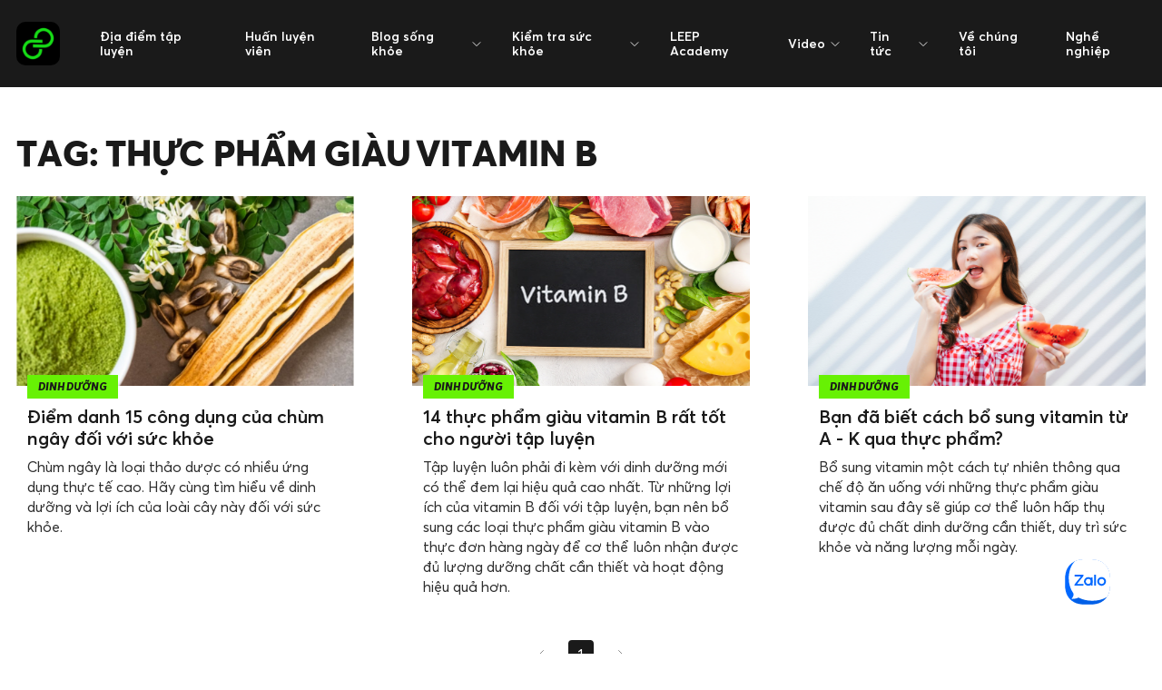

--- FILE ---
content_type: text/html; charset=UTF-8
request_url: https://leep.app/tag/thuc-pham-giau-vitamin-b
body_size: 11467
content:
<!doctype html>
<html lang="vi-VN" class="">
    <head>
        <meta charset="UTF-8">
<meta http-equiv="X-UA-Compatible" content="IE=edge">
<meta name="distribution" content="global" />
<meta name="viewport" content="width=device-width, initial-scale=1, minimum-scale=1, viewport-fit=cover">
<link rel="apple-touch-icon" sizes="180x180" href="/app/themes/cs-leep-app/public/img/favicon/apple-touch-icon.png">
<link rel="icon" type="image/png" sizes="32x32" href="/app/themes/cs-leep-app/public/img/favicon/favicon-32x32.png">
<link rel="icon" type="image/png" sizes="16x16" href="/app/themes/cs-leep-app/public/img/favicon/favicon-16x16.png">
<link rel="manifest" href="/app/themes/cs-leep-app/public/img/favicon/site.webmanifest">
<meta name="msapplication-TileColor" content="#da532c">
<meta name="theme-color" content="#ffffff">
<meta http-equiv=”content-language” content=”vi” />
<script>document.documentElement.classList.add('js');</script>        	        <script>var STEM_BUILD = "1.5.5";</script>
	        
	<!-- This site is optimized with the Yoast SEO Premium plugin v15.4 - https://yoast.com/wordpress/plugins/seo/ -->
	<title>thực phẩm giàu vitamin B &bull; Leep.app</title>
	<meta name="robots" content="noindex, follow, max-snippet:-1, max-image-preview:large, max-video-preview:-1" />
	<meta property="og:locale" content="vi_VN" />
	<meta property="og:type" content="article" />
	<meta property="og:title" content="thực phẩm giàu vitamin B &bull; Leep.app" />
	<meta property="og:url" content="https://leep.app/tag/thuc-pham-giau-vitamin-b" />
	<meta property="og:site_name" content="Leep.app" />
	<meta name="twitter:card" content="summary_large_image" />
	<meta name="twitter:site" content="@leepapp20" />
	<script type="application/ld+json" class="yoast-schema-graph">{"@context":"https://schema.org","@graph":[{"@type":"Organization","@id":"https://leep.app/#organization","name":"LEEP APP","url":"https://leep.app/","sameAs":["https://www.facebook.com/leep.app.official","https://www.instagram.com/leep.app/","https://vn.linkedin.com/company/leep-app","https://myspace.com/leepapp20","https://www.youtube.com/channel/UCZ2ztbXytlmemqAZQ3t-BLg","https://www.pinterest.com/leepapp2020/","https://twitter.com/leepapp20"],"logo":{"@type":"ImageObject","@id":"https://leep.app/#logo","inLanguage":"en-US","url":"/app/uploads/2020/06/logo-LEEP_Black-Background_300x300.jpg","width":300,"height":300,"caption":"LEEP APP"},"image":{"@id":"https://leep.app/#logo"}},{"@type":"WebSite","@id":"https://leep.app/#website","url":"https://leep.app/","name":"Leep.app","description":"Let&#039;s Go Play","publisher":{"@id":"https://leep.app/#organization"},"potentialAction":[{"@type":"SearchAction","target":"https://leep.app/?s={search_term_string}","query-input":"required name=search_term_string"}],"inLanguage":"en-US"},{"@type":"CollectionPage","@id":"https://leep.app/tag/thuc-pham-giau-vitamin-b#webpage","url":"https://leep.app/tag/thuc-pham-giau-vitamin-b","name":"th\u1ef1c ph\u1ea9m gi\u00e0u vitamin B &bull; Leep.app","isPartOf":{"@id":"https://leep.app/#website"},"inLanguage":"en-US","potentialAction":[{"@type":"ReadAction","target":["https://leep.app/tag/thuc-pham-giau-vitamin-b"]}]}]}</script>
	<!-- / Yoast SEO Premium plugin. -->


<link rel='dns-prefetch' href='//ajax.googleapis.com' />
<link rel='dns-prefetch' href='//sp.zalo.me' />
<link rel='dns-prefetch' href='//a.omappapi.com' />
<link rel='dns-prefetch' href='//s.w.org' />
		<script type="text/javascript">
			window._wpemojiSettings = {"baseUrl":"https:\/\/s.w.org\/images\/core\/emoji\/13.0.1\/72x72\/","ext":".png","svgUrl":"https:\/\/s.w.org\/images\/core\/emoji\/13.0.1\/svg\/","svgExt":".svg","source":{"concatemoji":"https:\/\/leep.app\/wp\/wp-includes\/js\/wp-emoji-release.min.js?ver=5.6"}};
			!function(e,a,t){var r,n,o,i,p=a.createElement("canvas"),s=p.getContext&&p.getContext("2d");function c(e,t){var a=String.fromCharCode;s.clearRect(0,0,p.width,p.height),s.fillText(a.apply(this,e),0,0);var r=p.toDataURL();return s.clearRect(0,0,p.width,p.height),s.fillText(a.apply(this,t),0,0),r===p.toDataURL()}function l(e){if(!s||!s.fillText)return!1;switch(s.textBaseline="top",s.font="600 32px Arial",e){case"flag":return!c([127987,65039,8205,9895,65039],[127987,65039,8203,9895,65039])&&(!c([55356,56826,55356,56819],[55356,56826,8203,55356,56819])&&!c([55356,57332,56128,56423,56128,56418,56128,56421,56128,56430,56128,56423,56128,56447],[55356,57332,8203,56128,56423,8203,56128,56418,8203,56128,56421,8203,56128,56430,8203,56128,56423,8203,56128,56447]));case"emoji":return!c([55357,56424,8205,55356,57212],[55357,56424,8203,55356,57212])}return!1}function d(e){var t=a.createElement("script");t.src=e,t.defer=t.type="text/javascript",a.getElementsByTagName("head")[0].appendChild(t)}for(i=Array("flag","emoji"),t.supports={everything:!0,everythingExceptFlag:!0},o=0;o<i.length;o++)t.supports[i[o]]=l(i[o]),t.supports.everything=t.supports.everything&&t.supports[i[o]],"flag"!==i[o]&&(t.supports.everythingExceptFlag=t.supports.everythingExceptFlag&&t.supports[i[o]]);t.supports.everythingExceptFlag=t.supports.everythingExceptFlag&&!t.supports.flag,t.DOMReady=!1,t.readyCallback=function(){t.DOMReady=!0},t.supports.everything||(n=function(){t.readyCallback()},a.addEventListener?(a.addEventListener("DOMContentLoaded",n,!1),e.addEventListener("load",n,!1)):(e.attachEvent("onload",n),a.attachEvent("onreadystatechange",function(){"complete"===a.readyState&&t.readyCallback()})),(r=t.source||{}).concatemoji?d(r.concatemoji):r.wpemoji&&r.twemoji&&(d(r.twemoji),d(r.wpemoji)))}(window,document,window._wpemojiSettings);
		</script>
		<!-- leep.app is managing ads with Advanced Ads 1.22.2 --><script>
						advanced_ads_ready=function(){var fns=[],listener,doc=typeof document==="object"&&document,hack=doc&&doc.documentElement.doScroll,domContentLoaded="DOMContentLoaded",loaded=doc&&(hack?/^loaded|^c/:/^loaded|^i|^c/).test(doc.readyState);if(!loaded&&doc){listener=function(){doc.removeEventListener(domContentLoaded,listener);window.removeEventListener("load",listener);loaded=1;while(listener=fns.shift())listener()};doc.addEventListener(domContentLoaded,listener);window.addEventListener("load",listener)}return function(fn){loaded?setTimeout(fn,0):fns.push(fn)}}();
						</script>
		<style type="text/css">
img.wp-smiley,
img.emoji {
	display: inline !important;
	border: none !important;
	box-shadow: none !important;
	height: 1em !important;
	width: 1em !important;
	margin: 0 .07em !important;
	vertical-align: -0.1em !important;
	background: none !important;
	padding: 0 !important;
}
</style>
	<link rel='stylesheet' id='wp-block-library-css'  href='/wp/wp-includes/css/dist/block-library/style.min.css?ver=5.6' type='text/css' media='all' />
<link rel='stylesheet' id='wp-components-css'  href='/wp/wp-includes/css/dist/components/style.min.css?ver=5.6' type='text/css' media='all' />
<link rel='stylesheet' id='wp-editor-font-css'  href='https://fonts.googleapis.com/css?family=Noto+Serif%3A400%2C400i%2C700%2C700i&#038;ver=5.6' type='text/css' media='all' />
<link rel='stylesheet' id='wp-block-editor-css'  href='/wp/wp-includes/css/dist/block-editor/style.min.css?ver=5.6' type='text/css' media='all' />
<link rel='stylesheet' id='wp-nux-css'  href='/wp/wp-includes/css/dist/nux/style.min.css?ver=5.6' type='text/css' media='all' />
<link rel='stylesheet' id='wp-editor-css'  href='/wp/wp-includes/css/dist/editor/style.min.css?ver=5.6' type='text/css' media='all' />
<link rel='stylesheet' id='mux_video_block_style-css'  href='/app/plugins/ilab-media-tools-premium/public/blocks/mediacloud-mux.blocks.style.css' type='text/css' media='all' />
<link rel='stylesheet' id='unslider-css-css'  href='/app/plugins/advanced-ads-slider/public/assets/css/unslider.css?ver=1.4.6' type='text/css' media='all' />
<link rel='stylesheet' id='slider-css-css'  href='/app/plugins/advanced-ads-slider/public/assets/css/slider.css?ver=1.4.6' type='text/css' media='all' />
<link rel='stylesheet' id='mux_video_player_style-css'  href='/app/plugins/ilab-media-tools-premium/public/css/mux-player.css' type='text/css' media='all' />
<link rel='preload' as='style' onload="this.onload=null;this.rel='stylesheet'"
id='fonts.css' href='/app/themes/cs-leep-app/public/css/fonts.css?ver=1.5.5' type='text/css' media='all' /><link rel='stylesheet' id='app.css-css'  href='/app/themes/cs-leep-app/public/css/app.css?ver=1.5.5' type='text/css' media='all' />
<link rel='stylesheet' id='lazy.css-css'  href='/app/themes/cs-leep-app/public/css/lazy.css?ver=1.5.5' type='text/css' media='all' />
<link rel='stylesheet' id='slick/slick.css-css'  href='/app/themes/cs-leep-app/public/css/slick/slick.css?ver=1.5.5' type='text/css' media='all' />
<link rel='stylesheet' id='custom.css-css'  href='/app/themes/cs-leep-app/public/css/custom.css?ver=1.5.5' type='text/css' media='all' />
<script type='text/javascript' defer src='https://ajax.googleapis.com/ajax/libs/jquery/3.3.1/jquery.min.js' id='jquery-js'></script>
<script type='text/javascript' defer src='/app/plugins/advanced-ads-slider/public/assets/js/unslider.min.js?ver=1.4.6' id='unslider-js-js'></script>
<script type='text/javascript' defer src='/app/plugins/advanced-ads-slider/public/assets/js/jquery.event.move.js?ver=1.4.6' id='unslider-move-js-js'></script>
<script type='text/javascript' defer src='/app/plugins/advanced-ads-slider/public/assets/js/jquery.event.swipe.js?ver=1.4.6' id='unslider-swipe-js-js'></script>
<script type='text/javascript' id='advanced-ads-advanced-js-js-extra'>
/* <![CDATA[ */
var advads_options = {"blog_id":"1","privacy":{"enabled":false,"state":"not_needed"}};
/* ]]> */
</script>
<script type='text/javascript' defer src='/app/plugins/advanced-ads/public/assets/js/advanced.min.js?ver=1.22.2' id='advanced-ads-advanced-js-js'></script>
<script type='text/javascript' id='advanced-ads-responsive-js-extra'>
/* <![CDATA[ */
var advanced_ads_responsive = {"reload_on_resize":"0"};
/* ]]> */
</script>
<script type='text/javascript' defer src='/app/plugins/advanced-ads-responsive/public/assets/js/script.js?ver=1.9.2' id='advanced-ads-responsive-js'></script>
<script type='text/javascript' defer src='/app/plugins/advanced-ads-pro/assets/advanced-ads-pro.js?ver=2.9' id='advanced-ds-pro/front-js'></script>
<script type='text/javascript' id='advanced-ads-pro/cache_busting-js-extra'>
/* <![CDATA[ */
var advanced_ads_pro_ajax_object = {"ajax_url":"https:\/\/leep.app\/wp\/wp-admin\/admin-ajax.php","lazy_load_module_enabled":"","lazy_load":{"default_offset":0,"offsets":[]},"moveintohidden":""};
/* ]]> */
</script>
<script type='text/javascript' defer src='/app/plugins/advanced-ads-pro/modules/cache-busting/inc/base.min.js?ver=2.9' id='advanced-ads-pro/cache_busting-js'></script>
<link rel="https://api.w.org/" href="https://leep.app/wp-json/" /><link rel="alternate" type="application/json" href="https://leep.app/wp-json/wp/v2/tags/2803" /><!-- Stream WordPress user activity plugin v3.6.0 -->
<!-- organization Schema optimized by Schema Pro --><script type="application/ld+json">{"@context":"https:\/\/schema.org","@type":"SportsOrganization","name":"LEEP APP","url":"https:\/\/leep.app","ContactPoint":{"@type":"ContactPoint","contactType":"customer support","telephone":"+842871010999","url":"https:\/\/wp.leep.app\/contact","email":"lisa@leep.app","areaServed":"VN","contactOption":["HearingImpairedSupported",""],"availableLanguage":"Vietnamese, English"},"logo":{"@type":"ImageObject","url":"https:\/\/leep.app\/app\/uploads\/2020\/06\/logo.png","width":48,"height":48},"sameAs":["https:\/\/www.facebook.com\/leep.app.official","https:\/\/twitter.com\/leepapp20","https:\/\/www.instagram.com\/leep.app\/","https:\/\/www.youtube.com\/channel\/UCZ2ztbXytlmemqAZQ3t-BLg","https:\/\/www.linkedin.com\/company\/leep-app\/","https:\/\/www.pinterest.com\/leepapp2020\/","https:\/\/soundcloud.com\/leepapp","https:\/\/leepapp20.tumblr.com"]}</script><!-- / organization Schema optimized by Schema Pro --><!-- site-navigation-element Schema optimized by Schema Pro --><script type="application/ld+json">{"@context":"https:\/\/schema.org","@graph":[{"@context":"https:\/\/schema.org","@type":"SiteNavigationElement","id":"site-navigation","name":"\u0110\u1ecba \u0111i\u1ec3m t\u1eadp luy\u1ec7n","url":"https:\/\/leep.app\/dia-diem-tap-luyen\/tim-kiem"},{"@context":"https:\/\/schema.org","@type":"SiteNavigationElement","id":"site-navigation","name":"Hu\u1ea5n luy\u1ec7n vi\u00ean","url":"https:\/\/leep.app\/trainers"},{"@context":"https:\/\/schema.org","@type":"SiteNavigationElement","id":"site-navigation","name":"Blog s\u1ed1ng kh\u1ecfe","url":"https:\/\/leep.app\/blog"},{"@context":"https:\/\/schema.org","@type":"SiteNavigationElement","id":"site-navigation","name":"Review ph\u00f2ng t\u1eadp","url":"https:\/\/leep.app\/blog\/review"},{"@context":"https:\/\/schema.org","@type":"SiteNavigationElement","id":"site-navigation","name":"Fitness","url":"https:\/\/leep.app\/blog\/fitness"},{"@context":"https:\/\/schema.org","@type":"SiteNavigationElement","id":"site-navigation","name":"Yoga","url":"https:\/\/leep.app\/blog\/yoga"},{"@context":"https:\/\/schema.org","@type":"SiteNavigationElement","id":"site-navigation","name":"Dinh d\u01b0\u1ee1ng","url":"https:\/\/leep.app\/blog\/dinh-duong"},{"@context":"https:\/\/schema.org","@type":"SiteNavigationElement","id":"site-navigation","name":"Vui s\u1ed1ng","url":"https:\/\/leep.app\/blog\/vui-song"},{"@context":"https:\/\/schema.org","@type":"SiteNavigationElement","id":"site-navigation","name":"Th\u1ec3 thao gi\u1ea3i tr\u00ed","url":"https:\/\/leep.app\/blog\/the-thao-giai-tri"},{"@context":"https:\/\/schema.org","@type":"SiteNavigationElement","id":"site-navigation","name":"Ki\u1ec3m tra s\u1ee9c kh\u1ecfe","url":"https:\/\/leep.app\/cong-cu-kiem-tra-suc-khoe"},{"@context":"https:\/\/schema.org","@type":"SiteNavigationElement","id":"site-navigation","name":"C\u00e1ch t\u00ednh ch\u1ec9 s\u1ed1 BMI","url":"https:\/\/leep.app\/cong-cu-kiem-tra-suc-khoe\/cach-tinh-chi-so-bmi"},{"@context":"https:\/\/schema.org","@type":"SiteNavigationElement","id":"site-navigation","name":"\u0110o l\u01b0\u1eddng ch\u1ec9 s\u1ed1 BMR","url":"https:\/\/leep.app\/cong-cu-kiem-tra-suc-khoe\/cach-tinh-chi-so-bmr"},{"@context":"https:\/\/schema.org","@type":"SiteNavigationElement","id":"site-navigation","name":"LEEP Academy","url":"https:\/\/leep.app\/leep-academy"},{"@context":"https:\/\/schema.org","@type":"SiteNavigationElement","id":"site-navigation","name":"Video","url":"https:\/\/leep.app\/video\/tap-luyen"},{"@context":"https:\/\/schema.org","@type":"SiteNavigationElement","id":"site-navigation","name":"T\u1eadp luy\u1ec7n","url":"https:\/\/leep.app\/video\/tap-luyen"},{"@context":"https:\/\/schema.org","@type":"SiteNavigationElement","id":"site-navigation","name":"C\u00e2u chuy\u1ec7n nh\u00e2n v\u1eadt","url":"https:\/\/leep.app\/video\/nhan-vat"},{"@context":"https:\/\/schema.org","@type":"SiteNavigationElement","id":"site-navigation","name":"Tin t\u1ee9c","url":"https:\/\/leep.app\/news\/tin-noi-bat"},{"@context":"https:\/\/schema.org","@type":"SiteNavigationElement","id":"site-navigation","name":"Tin n\u1ed5i b\u1eadt","url":"https:\/\/leep.app\/news\/tin-noi-bat"},{"@context":"https:\/\/schema.org","@type":"SiteNavigationElement","id":"site-navigation","name":"C\u00f4ng ngh\u1ec7 v\u00e0 s\u1ee9c kh\u1ecfe","url":"https:\/\/leep.app\/news\/cong-nghe-va-suc-khoe"},{"@context":"https:\/\/schema.org","@type":"SiteNavigationElement","id":"site-navigation","name":"Th\u1ec3 thao","url":"https:\/\/leep.app\/news\/the-thao"},{"@context":"https:\/\/schema.org","@type":"SiteNavigationElement","id":"site-navigation","name":"Phong c\u00e1ch s\u1ed1ng","url":"https:\/\/leep.app\/news\/phong-cach-song"},{"@context":"https:\/\/schema.org","@type":"SiteNavigationElement","id":"site-navigation","name":"C\u1ea3nh b\u00e1o s\u1ee9c kh\u1ecfe","url":"https:\/\/leep.app\/news\/canh-bao-suc-khoe"},{"@context":"https:\/\/schema.org","@type":"SiteNavigationElement","id":"site-navigation","name":"Th\u00f4ng tin ph\u00f2ng t\u1eadp","url":"https:\/\/leep.app\/news\/thong-tin-phong-tap"},{"@context":"https:\/\/schema.org","@type":"SiteNavigationElement","id":"site-navigation","name":"C\u00e2u chuy\u1ec7n Truy\u1ec1n c\u1ea3m h\u1ee9ng","url":"https:\/\/leep.app\/news\/truyen-cam-hung"},{"@context":"https:\/\/schema.org","@type":"SiteNavigationElement","id":"site-navigation","name":"Cu\u1ed9c s\u1ed1ng n\u0103ng \u0111\u1ed9ng","url":"https:\/\/leep.app\/news\/hoat-dong"},{"@context":"https:\/\/schema.org","@type":"SiteNavigationElement","id":"site-navigation","name":"V\u1ec1 ch\u00fang t\u00f4i","url":"https:\/\/leep.app\/ve-chung-toi"},{"@context":"https:\/\/schema.org","@type":"SiteNavigationElement","id":"site-navigation","name":"Ngh\u1ec1 nghi\u1ec7p","url":"https:\/\/leep.app\/nghe-nghiep"}]}</script><!-- / site-navigation-element Schema optimized by Schema Pro --><!-- sitelink-search-box Schema optimized by Schema Pro --><script type="application/ld+json">{"@context":"https:\/\/schema.org","@type":"WebSite","name":"LEEP APP","url":"https:\/\/leep.app","potentialAction":[{"@type":"SearchAction","target":"https:\/\/leep.app\/wp\/?s={search_term_string}","query-input":"required name=search_term_string"}]}</script><!-- / sitelink-search-box Schema optimized by Schema Pro --><!-- breadcrumb Schema optimized by Schema Pro --><script type="application/ld+json">{"@context":"https:\/\/schema.org","@type":"BreadcrumbList","itemListElement":[{"@type":"ListItem","position":1,"item":{"@id":"https:\/\/leep.app\/","name":"Home"}},{"@type":"ListItem","position":2,"item":{"@id":"http:\/\/leep.app\/tag\/thuc-pham-giau-vitamin-b","name":"th\u1ef1c ph\u1ea9m gi\u00e0u vitamin B"}}]}</script><!-- / breadcrumb Schema optimized by Schema Pro --><script>advads_items = { conditions: {}, display_callbacks: {}, display_effect_callbacks: {}, hide_callbacks: {}, backgrounds: {}, effect_durations: {}, close_functions: {}, showed: [] };</script><style type="text/css" id="advads-layer-custom-css"></style><script type="text/javascript">
		var advadsCfpQueue = [];
		var advadsCfpAd = function( adID ){
			if ( 'undefined' == typeof advadsProCfp ) { advadsCfpQueue.push( adID ) } else { advadsProCfp.addElement( adID ) }
		};
		</script>
		<style type="text/css">.broken_link, a.broken_link {
	text-decoration: line-through;
}</style><script  async  src="//leepapp.api.useinsider.com/ins.js?id=10004980" type="text/javascript"></script><script data-ad-client="pub-3972167622038550" async  src="https://pagead2.googlesyndication.com/pagead/js/adsbygoogle.js" type="text/javascript"></script><meta name="dmca-site-verification" content="Sjg3SzI4THltSEpoZnVUT2tHeFEzUT090" /><meta name="facebook-domain-verification" content="2dt7cmg69p4pd4ifz74hxeqjqjvahi" />
<script>(function(w,d,s,l,i){w[l]=w[l]||[];w[l].push({'gtm.start':
new Date().getTime(),event:'gtm.js'});var f=d.getElementsByTagName(s)[0],
j=d.createElement(s),dl=l!='dataLayer'?'&l='+l:'';j.async=true;j.src=
'https://www.googletagmanager.com/gtm.js?id='+i+dl;f.parentNode.insertBefore(j,f);
})(window,document,'script','dataLayer','GTM-TTBXZNX');</script><div id="fb-root"></div><script>window.fbAsyncInit = function() {
		        FB.init({
            xfbml            : true,
            version          : 'v8.0'
          });
        };

        (function(d, s, id) {
	        var js, fjs = d.getElementsByTagName(s)[0];
        if (d.getElementById(id)) return;
        js = d.createElement(s); js.id = id;
        js.src = 'https://connect.facebook.net/vi_VN/sdk/xfbml.customerchat.js';
        fjs.parentNode.insertBefore(js, fjs);
      }(document, 'script', 'facebook-jssdk'));</script><div attribution="setup_tool" page_id="334091850848811" theme_color="#16AF16" logged_in_greeting="Chào mừng bạn đến với LEEP.APP! LISA có thể giúp gì cho bạn?" logged_out_greeting="Chào mừng bạn đến với LEEP.APP! LISA có thể giúp gì cho bạn?"></div>		<style type="text/css" id="wp-custom-css">
			.video-container {
    overflow: hidden;
    position: relative;
    width:100%;
}

.video-container::after {
    padding-top: 56.25%;
    display: block;
    content: '';
}

.video-container iframe {
    position: absolute;
    top: 0;
    left: 0;
    width: 100%;
    height: 100%;
}		</style>
		    </head>
    <body class="archive tag tag-thuc-pham-giau-vitamin-b tag-2803 wp-schema-pro-2.0.1 aa-prefix-advads-">
    <noscript><iframe src="https://www.googletagmanager.com/ns.html?id=GTM-NLC72GJ"
                      height="0" width="0" style="display:none;visibility:hidden"></iframe></noscript>
    <noscript><iframe src="https://www.googletagmanager.com/ns.html?id=GTM-TTBXZNX"
height="0" width="0" style="display:none;visibility:hidden"></iframe></noscript>
        <div id="layout">
            <header class="header-v2 js-header-v2" data-animation="on" data-animation-offset="400" data-theme="dark">
  <div class="header-v2__wrapper">
    <div class="header-v2__container  container max-width-lg">
      <div class="header-v2__logo">
        <a href="/" data-wpel-link="internal">
          <div class="flex items-center gap-sm">
            <img class="header-v2__logo-mark" data-src="/app/themes/cs-leep-app/public/img/logo.svg" alt="">
            <img class="hide@md" data-src="/app/themes/cs-leep-app/public/img/logo-typography.svg" alt="">
          </div>
        </a>
      </div>

      <button class="reset header-v2__nav-control  switch-icon--slide-down switch-icon js-switch-icon js-tab-focus js-anim-menu-btn" aria-label="Toggle menu">
        <svg class="switch-icon__icon switch-icon__icon--a width-sm" width="22" height="19" viewBox="0 0 22 19" fill="none" xmlns="http://www.w3.org/2000/svg">
          <path d="M19.1304 3.99994L22 0L2.86957 6.01849e-05L0 4L19.1304 3.99994Z" fill="white" />
          <path d="M19.1304 11L22 7L2.86958 7.00006L0 11.0001L19.1304 11Z" fill="white" />
          <path d="M19.1304 17.9999L22 14L2.86958 14.0001L0 18L19.1304 17.9999Z" fill="white" />
        </svg>

        
          <svg class="switch-icon__icon switch-icon__icon--b width-sm" viewBox="0 0 32 32">
            <g fill="none" stroke="currentColor" stroke-miterlimit="10" stroke-linecap="round" stroke-linejoin="round"
              stroke-width="2" stroke="currentColor">
              <line x1="27" y1="5" x2="5" y2="27"></line>
              <line x1="27" y1="27" x2="5" y2="5"></line>
            </g>
          </svg>
      </button>
  
      <nav class="nav-v2" role="navigation">
        <ul class="nav-v2__list nav-v2__list--main">
                                            <li class="nav-v2__item nav-v2__item--main"><a href="https://leep.app/dia-diem-tap-luyen/tim-kiem" class="nav-v2__link font-semibold" data-wpel-link="internal">Địa điểm tập luyện</a></li>
                                                <li class="nav-v2__item nav-v2__item--main"><a href="https://leep.app/trainers" class="nav-v2__link font-semibold" data-wpel-link="internal">Huấn luyện viên</a></li>
                                   
            <li class="nav-v2__item nav-v2__item--main nav-v2__item--has-children">
              <a href="https://leep.app/blog" class="nav-v2__link font-semibold" data-wpel-link="internal">
                <span>Blog sống khỏe</span>
                <svg class="nav-v2__dropdown-icon icon margin-left-xxxs" aria-hidden="true" viewBox="0 0 16 16"><polyline fill="none" stroke-width="1" stroke="currentColor" stroke-linecap="round" stroke-linejoin="round" stroke-miterlimit="10" points="3.5,6.5 8,11 12.5,6.5 "></polyline></svg>
              </a>
                              <div class="nav-v2__dropdown nav-v2__dropdown--md" data-theme="default">
                  <ul class="nav-v2__list nav-v2__list--title-desc">
                                              <li class="nav-v2__item">
                          <a href="https://leep.app/blog/review" class="nav-v2__link" data-wpel-link="internal">
                            <div>
                              <strong>Review phòng tập</strong>
                              <small></small>
                            </div>
                          </a>
                        </li>
                                              <li class="nav-v2__item">
                          <a href="https://leep.app/blog/fitness" class="nav-v2__link" data-wpel-link="internal">
                            <div>
                              <strong>Fitness</strong>
                              <small></small>
                            </div>
                          </a>
                        </li>
                                              <li class="nav-v2__item">
                          <a href="https://leep.app/blog/yoga" class="nav-v2__link" data-wpel-link="internal">
                            <div>
                              <strong>Yoga</strong>
                              <small></small>
                            </div>
                          </a>
                        </li>
                                              <li class="nav-v2__item">
                          <a href="https://leep.app/blog/dinh-duong" class="nav-v2__link" data-wpel-link="internal">
                            <div>
                              <strong>Dinh dưỡng</strong>
                              <small></small>
                            </div>
                          </a>
                        </li>
                                              <li class="nav-v2__item">
                          <a href="https://leep.app/blog/vui-song" class="nav-v2__link" data-wpel-link="internal">
                            <div>
                              <strong>Vui sống</strong>
                              <small></small>
                            </div>
                          </a>
                        </li>
                                              <li class="nav-v2__item">
                          <a href="https://leep.app/blog/the-thao-giai-tri" class="nav-v2__link" data-wpel-link="internal">
                            <div>
                              <strong>Thể thao giải trí</strong>
                              <small></small>
                            </div>
                          </a>
                        </li>
                                        </ul>
                </div>
                          </li>
                                   
            <li class="nav-v2__item nav-v2__item--main nav-v2__item--has-children">
              <a href="https://leep.app/cong-cu-kiem-tra-suc-khoe" class="nav-v2__link font-semibold" data-wpel-link="internal">
                <span>Kiểm tra sức khỏe</span>
                <svg class="nav-v2__dropdown-icon icon margin-left-xxxs" aria-hidden="true" viewBox="0 0 16 16"><polyline fill="none" stroke-width="1" stroke="currentColor" stroke-linecap="round" stroke-linejoin="round" stroke-miterlimit="10" points="3.5,6.5 8,11 12.5,6.5 "></polyline></svg>
              </a>
                              <div class="nav-v2__dropdown nav-v2__dropdown--md" data-theme="default">
                  <ul class="nav-v2__list nav-v2__list--title-desc">
                                              <li class="nav-v2__item">
                          <a href="https://leep.app/cong-cu-kiem-tra-suc-khoe/cach-tinh-chi-so-bmi" class="nav-v2__link" data-wpel-link="internal">
                            <div>
                              <strong>Cách tính chỉ số BMI</strong>
                              <small></small>
                            </div>
                          </a>
                        </li>
                                              <li class="nav-v2__item">
                          <a href="https://leep.app/cong-cu-kiem-tra-suc-khoe/cach-tinh-chi-so-bmr" class="nav-v2__link" data-wpel-link="internal">
                            <div>
                              <strong>Đo lường chỉ số BMR</strong>
                              <small></small>
                            </div>
                          </a>
                        </li>
                                        </ul>
                </div>
                          </li>
                                                <li class="nav-v2__item nav-v2__item--main"><a href="https://leep.app/leep-academy" class="nav-v2__link font-semibold" data-wpel-link="internal">LEEP Academy</a></li>
                                   
            <li class="nav-v2__item nav-v2__item--main nav-v2__item--has-children">
              <a href="https://leep.app/video/tap-luyen" class="nav-v2__link font-semibold" data-wpel-link="internal">
                <span>Video</span>
                <svg class="nav-v2__dropdown-icon icon margin-left-xxxs" aria-hidden="true" viewBox="0 0 16 16"><polyline fill="none" stroke-width="1" stroke="currentColor" stroke-linecap="round" stroke-linejoin="round" stroke-miterlimit="10" points="3.5,6.5 8,11 12.5,6.5 "></polyline></svg>
              </a>
                              <div class="nav-v2__dropdown nav-v2__dropdown--md" data-theme="default">
                  <ul class="nav-v2__list nav-v2__list--title-desc">
                                              <li class="nav-v2__item">
                          <a href="https://leep.app/video/tap-luyen" class="nav-v2__link" data-wpel-link="internal">
                            <div>
                              <strong>Tập luyện</strong>
                              <small></small>
                            </div>
                          </a>
                        </li>
                                              <li class="nav-v2__item">
                          <a href="https://leep.app/video/nhan-vat" class="nav-v2__link" data-wpel-link="internal">
                            <div>
                              <strong>Câu chuyện nhân vật</strong>
                              <small></small>
                            </div>
                          </a>
                        </li>
                                        </ul>
                </div>
                          </li>
                                   
            <li class="nav-v2__item nav-v2__item--main nav-v2__item--has-children">
              <a href="https://leep.app/news/tin-noi-bat" class="nav-v2__link font-semibold" data-wpel-link="internal">
                <span>Tin tức</span>
                <svg class="nav-v2__dropdown-icon icon margin-left-xxxs" aria-hidden="true" viewBox="0 0 16 16"><polyline fill="none" stroke-width="1" stroke="currentColor" stroke-linecap="round" stroke-linejoin="round" stroke-miterlimit="10" points="3.5,6.5 8,11 12.5,6.5 "></polyline></svg>
              </a>
                              <div class="nav-v2__dropdown nav-v2__dropdown--md" data-theme="default">
                  <ul class="nav-v2__list nav-v2__list--title-desc">
                                              <li class="nav-v2__item">
                          <a href="https://leep.app/news/tin-noi-bat" class="nav-v2__link" data-wpel-link="internal">
                            <div>
                              <strong>Tin nổi bật</strong>
                              <small></small>
                            </div>
                          </a>
                        </li>
                                              <li class="nav-v2__item">
                          <a href="https://leep.app/news/cong-nghe-va-suc-khoe" class="nav-v2__link" data-wpel-link="internal">
                            <div>
                              <strong>Công nghệ và sức khỏe</strong>
                              <small></small>
                            </div>
                          </a>
                        </li>
                                              <li class="nav-v2__item">
                          <a href="https://leep.app/news/the-thao" class="nav-v2__link" data-wpel-link="internal">
                            <div>
                              <strong>Thể thao</strong>
                              <small></small>
                            </div>
                          </a>
                        </li>
                                              <li class="nav-v2__item">
                          <a href="https://leep.app/news/phong-cach-song" class="nav-v2__link" data-wpel-link="internal">
                            <div>
                              <strong>Phong cách sống</strong>
                              <small></small>
                            </div>
                          </a>
                        </li>
                                              <li class="nav-v2__item">
                          <a href="https://leep.app/news/canh-bao-suc-khoe" class="nav-v2__link" data-wpel-link="internal">
                            <div>
                              <strong>Cảnh báo sức khỏe</strong>
                              <small></small>
                            </div>
                          </a>
                        </li>
                                              <li class="nav-v2__item">
                          <a href="https://leep.app/news/thong-tin-phong-tap" class="nav-v2__link" data-wpel-link="internal">
                            <div>
                              <strong>Thông tin phòng tập</strong>
                              <small></small>
                            </div>
                          </a>
                        </li>
                                              <li class="nav-v2__item">
                          <a href="https://leep.app/news/truyen-cam-hung" class="nav-v2__link" data-wpel-link="internal">
                            <div>
                              <strong>Câu chuyện Truyền cảm hứng</strong>
                              <small></small>
                            </div>
                          </a>
                        </li>
                                              <li class="nav-v2__item">
                          <a href="https://leep.app/news/hoat-dong" class="nav-v2__link" data-wpel-link="internal">
                            <div>
                              <strong>Cuộc sống năng động</strong>
                              <small></small>
                            </div>
                          </a>
                        </li>
                                        </ul>
                </div>
                          </li>
                                                <li class="nav-v2__item nav-v2__item--main"><a href="https://leep.app/ve-chung-toi" class="nav-v2__link font-semibold" data-wpel-link="internal">Về chúng tôi</a></li>
                                                <li class="nav-v2__item nav-v2__item--main"><a href="https://leep.app/nghe-nghiep" class="nav-v2__link font-semibold" data-wpel-link="internal">Nghề nghiệp</a></li>
                                      </ul>
  
        <ul class="nav-v2__list nav-v2__list--main">
                  
        </ul>
      </nav>
    </div>
  </div>
</header>            <main class="page">
                    <section class="section padding-top-xl">
  <div class="section__inner">
    <h1>Tag: thực phẩm giàu vitamin B</h1>

    <div class="flex gap-xs items-center font-semibold">
    </div>
    <div class="grid gap-xxl@lg gap-xl margin-top-lg">
              <div class="col-4@md">
          <article class="story ">
            <a href="https://leep.app/blog/dinh-duong/chum-ngay.html" class="story__img margin-bottom-0" data-wpel-link="internal">
              <figure class="crop crop--16:9">
                <img class="crop__content crop__content--center" data-src="https://storage.googleapis.com/leep_app_website/2021/03/chum-ngay.jpg" alt="Image description">
              </figure>
            </a>
          
            <div class="story__content margin-top-n-sm padding-x-sm position-relative">
              <div class="margin-bottom-xs">
                <span class="story__category">
                  <i>Dinh dưỡng</i>
                </span>
              </div>
          
              <div class="text-component">
                <h2 class="story__title text-md"><a href="https://leep.app/blog/dinh-duong/chum-ngay.html" data-wpel-link="internal">Điểm danh 15 công dụng của chùm ngây đối với sức khỏe</a></h2>
                  <p>Chùm ngây là loại thảo dược có nhiều ứng dụng thực tế cao. Hãy cùng tìm hiểu về dinh dưỡng và lợi ích của loài cây này đối với sức khỏe.</p>
              </div>
            </div>
          </article>
        </div>
              <div class="col-4@md">
          <article class="story ">
            <a href="https://leep.app/blog/dinh-duong/14-thuc-pham-giau-vitamin-b-rat-tot-cho-nguoi-tap-luyen.html" class="story__img margin-bottom-0" data-wpel-link="internal">
              <figure class="crop crop--16:9">
                <img class="crop__content crop__content--center" data-src="https://storage.googleapis.com/leep_app_website/2020/09/14-thuc-pham-giau-vitamin-b-cho-nguoi-tap-luyen.png" alt="Image description">
              </figure>
            </a>
          
            <div class="story__content margin-top-n-sm padding-x-sm position-relative">
              <div class="margin-bottom-xs">
                <span class="story__category">
                  <i>Dinh dưỡng</i>
                </span>
              </div>
          
              <div class="text-component">
                <h2 class="story__title text-md"><a href="https://leep.app/blog/dinh-duong/14-thuc-pham-giau-vitamin-b-rat-tot-cho-nguoi-tap-luyen.html" data-wpel-link="internal">14 thực phẩm giàu vitamin B rất tốt cho người tập luyện</a></h2>
                  <p>Tập luyện luôn phải đi kèm với dinh dưỡng mới có thể đem lại hiệu quả cao nhất. Từ những lợi ích của vitamin B đối với tập luyện, bạn nên bổ sung các loại thực phẩm giàu vitamin B vào thực đơn hàng ngày để cơ thể luôn nhận được đủ lượng dưỡng chất cần thiết và hoạt động hiệu quả hơn.</p>
              </div>
            </div>
          </article>
        </div>
              <div class="col-4@md">
          <article class="story ">
            <a href="https://leep.app/blog/dinh-duong/ban-da-biet-cach-bo-sung-vitamin-tu-a-k-qua-thuc-pham.html" class="story__img margin-bottom-0" data-wpel-link="internal">
              <figure class="crop crop--16:9">
                <img class="crop__content crop__content--center" data-src="https://storage.googleapis.com/leep_app_website/2020/09/bo-sung-vitamin-image.jpg" alt="Image description">
              </figure>
            </a>
          
            <div class="story__content margin-top-n-sm padding-x-sm position-relative">
              <div class="margin-bottom-xs">
                <span class="story__category">
                  <i>Dinh dưỡng</i>
                </span>
              </div>
          
              <div class="text-component">
                <h2 class="story__title text-md"><a href="https://leep.app/blog/dinh-duong/ban-da-biet-cach-bo-sung-vitamin-tu-a-k-qua-thuc-pham.html" data-wpel-link="internal">Bạn đã biết cách bổ sung vitamin từ A - K qua thực phẩm?</a></h2>
                  <p>Bổ sung vitamin một cách tự nhiên thông qua chế độ ăn uống với những thực phẩm giàu vitamin sau đây sẽ giúp cơ thể luôn hấp thụ được đủ chất dinh dưỡng cần thiết, duy trì sức khỏe và năng lượng mỗi ngày.</p>
              </div>
            </div>
          </article>
        </div>
          </div>

    <nav class="pagination margin-top-xl" aria-label="Pagination">
      <ul 
        class="pagination__list flex flex-wrap gap-xxs justify-center"
        data-total="1"
        data-current="1"
        data-url="https://leep.app/tag/thuc-pham-giau-vitamin-b"
      ></ul>
    </nav>
  </div>
</section>
                <footer class="section footer-v5 border-top hidden-on-gym-listing">
  <div class="section__inner">
    <div class="footer-v5__body grid gap-sm">

      <div class="col-7@sm">
        <div class="footer-v5__nav grid gap-lg@sm margin-top-lg margin-top-0@sm">
          <div class="footer-v5__nav-group col-8@md">
            <h4 class="footer-v5__nav-title  "><strong class="font-bold color-contrast-high">LIÊN HỆ</strong></h4>
            <ul class="padding-right-md">
                                                <li class="text-component line-height-xl grid">
                    <span class="col-3@lg col-4">
                      Địa chỉ:
                    </span>
                    <span class="col-9@lg col-8">
                                               <a class="color-contrast-dark" href="https://www.google.com/maps/place/LEEP.APP/@10.7459013,106.6991957,17z/data=!3m1!4b1!4m5!3m4!1s0x0:0xbf1f7e427562bff7!8m2!3d10.7459013!4d106.7013844" data-wpel-link="external" target="_blank" rel="nofollow external noopener noreferrer">33 Nguyễn Hữu Thọ, Phường Tân Hưng, Quận 7, TP. HCM</a>
                                          </span>

                  </li>
                                  <li class="text-component line-height-xl grid">
                    <span class="col-3@lg col-4">
                      Giờ làm việc:
                    </span>
                    <span class="col-9@lg col-8">
                                               <span class="footer-small-text">09.00 AM - 06.00 PM</span>
                                          </span>

                  </li>
                                  <li class="text-component line-height-xl grid">
                    <span class="col-3@lg col-4">
                      Tổng đài:
                    </span>
                    <span class="col-9@lg col-8">
                                               <a class="color-contrast-dark" href="tel:+8428 71010999" data-wpel-link="internal">+84 287 1010 999</a>
                                          </span>

                  </li>
                                  <li class="text-component line-height-xl grid">
                    <span class="col-3@lg col-4">
                      Email:
                    </span>
                    <span class="col-9@lg col-8">
                                               <a class="color-contrast-dark" href="/cdn-cgi/l/email-protection#c7abaeb4a687aba2a2b7e9a6b7b7"><span class="__cf_email__" data-cfemail="0e62677d6f4e626b6b7e206f7e7e">[email&#160;protected]</span></a>
                                          </span>

                  </li>
                                            
            </ul>
          </div>

          <div class="footer-v5__nav-group col-4@md">
            <h4 class="footer-v5__nav-title"><strong class="font-bold color-contrast-high">SITE MAP</strong></h4>
            <ul >
                                                <li><a class="color-contrast-high" href="https://leep.app/huong-dan-su-dung" data-wpel-link="internal">Hướng dẫn sử dụng</a></li>
                                  <li><a class="color-contrast-high" href="https://leep.app/contact" data-wpel-link="internal">Liên hệ</a></li>
                                  <li><a class="color-contrast-high" href="https://leep.app/blog" data-wpel-link="internal">Blog</a></li>
                                  <li><a class="color-contrast-high" href="https://leep.app/dia-diem-tap-luyen/tim-kiem" data-wpel-link="internal">Địa điểm tập luyện</a></li>
                                  <li><a class="color-contrast-high" href="https://leep.app/trainers" data-wpel-link="internal">Tìm huấn luyện viên</a></li>
                                  <li><a class="color-contrast-high" href="https://leep.app/dieu-khoan-su-dung" data-wpel-link="internal">Các điều khoản &amp; Điều kiện</a></li>
                                  <li><a class="color-contrast-high" href="https://leep.app/chinh-sach-quyen-rieng-tu" data-wpel-link="internal">Chính sách bảo mật</a></li>
                                          </ul>
          </div>


        </div>
      </div>





      <div class="col-3@sm ">
        <h4 class="footer-v5__nav-title"><strong class="font-bold color-contrast-high">TẢI APP</strong></h4>
        <div class="flex flex-row gap-sm">
          <div class="text-center">
            <p class="margin-bottom-sm">
              <a href="https://apps.apple.com/vn/app/leep-app-train-smart/id1230805728" target="_blank" data-wpel-link="external" rel="nofollow external noopener noreferrer">
                <img data-src="/app/themes/cs-leep-app/public/img/apple-store.png" alt="">
              </a>
            </p>
          </div>
          <div class="text-center">
            <p class="margin-bottom-sm">
              <a href="https://play.google.com/store/apps/details?id=com.f8fit.f8app&amp;hl=vi" target="_blank" data-wpel-link="external" rel="nofollow external noopener noreferrer">
                <img data-src="/app/themes/cs-leep-app/public/img/google-play-button.png" alt="">
              </a>
            </p>
          </div>
        </div>
        <div class="flex flex-row gap-sm">
                      <img data-src="https://storage.googleapis.com/leep_app_website/2021/02/uxGdodCf-leep_app_qrcode.png" class="img-fluid" alt="">
                  </div>

      </div>

      <div class="col-2@sm">
        
        
        
        <h4 class="footer-v5__nav-title"><strong class="font-bold color-contrast-high">THEO DÕI</strong></h4>
        <div class="flex gap-md">
                      <a href="https://www.facebook.com/leep.app.official" data-wpel-link="external" target="_blank" rel="nofollow external noopener noreferrer"><i class="fab fa-facebook-f"></i></a>
                                <a href="https://www.youtube.com/channel/UCZ2ztbXytlmemqAZQ3t-BLg" data-wpel-link="external" target="_blank" rel="nofollow external noopener noreferrer"><i class="fab fa-youtube"></i></a>
                                <a href="https://www.instagram.com/leep.app/" data-wpel-link="external" target="_blank" rel="nofollow external noopener noreferrer"><i class="fab fa-instagram"></i></a>
                                <a href="https://www.linkedin.com/company/leep-app/" data-wpel-link="external" target="_blank" rel="nofollow external noopener noreferrer"><i class="fab fa-linkedin-in"></i></a>
                  </div>

        
        
        
        
      </div>

    </div>
    <div class="footer-v5__colophon margin-top-lg padding-bottom-xl padding-bottom-0@sm">
      <p class="footer-v5__print">&copy;2025 LEEP APP. All Right Reserved</p>


      <p class="footer-v5__print">
        Giấy phép ĐKKD số: 0316235382 | Ký ngày 14/04/2020
        
        
        
        
        
      </p>
    </div>
  </div>
</footer>

            </main>
        </div>
        <div class="modal modal--is-loading flex flex-center bg-contrast-higher bg-opacity-90% padding-x-md js-modal" id="modal-video">
  <div class="modal__content width-100% max-width-md shadow-md" role="alertdialog" aria-labelledby="modal-video-title" aria-describedby="">

    <p class="sr-only" id="modal-video-title">A video is being shown</p>

    <figure class="media-wrapper">
      <iframe src="" class="js-modal-video__media" width="640" height="360" frameborder="0" webkitallowfullscreen mozallowfullscreen allowfullscreen></iframe>
    </figure>
  </div>

  <div class="modal__loader" aria-hidden="true">
    <svg class="icon icon--lg color-bg icon--is-spinning">
      <path d="M24,48A24,24,0,1,1,48,24,24.027,24.027,0,0,1,24,48ZM24,4A20,20,0,1,0,44,24,20.023,20.023,0,0,0,24,4Z" opacity="0.4"></path>
      <path d="M48,24H44A20.023,20.023,0,0,0,24,4V0A24.028,24.028,0,0,1,48,24Z"></path>
    </svg>
  </div>

  <button class="reset modal__close-btn modal__close-btn--outer  js-modal__close js-tab-focus">
    <svg class="icon icon--sm" viewBox="0 0 24 24">
      <title>Close modal window</title>
      <g fill="none" stroke="currentColor" stroke-miterlimit="10" stroke-width="2">
        <line x1="3" y1="3" x2="21" y2="21" />
        <line x1="21" y1="3" x2="3" y2="21" />
      </g>
    </svg>
  </button>
</div>                <div class="zalo-chat-widget" data-oaid="3890059916008365781" data-welcome-message="" data-autopopup="1"></div><script data-cfasync="false" src="/cdn-cgi/scripts/5c5dd728/cloudflare-static/email-decode.min.js"></script><script type='text/javascript' defer src='https://sp.zalo.me/plugins/sdk.js?ver=5.6' id='zalo-sdk-js'></script>
<script type='text/javascript' id='btnapp-main-js-extra'>
/* <![CDATA[ */
var btnapp_settings = {"forceLink":"https:\/\/leepapp.onelink.me\/G5v8\/5bce4879","forced":"0","linkContains":["onelink.to","onelink.me","leep.app\/redirection?deeplink=feight"],"enabled":"1"};
/* ]]> */
</script>
<script type='text/javascript' defer src='/app/plugins/button-app/assets/js/main.js?ver=1.0.1' id='btnapp-main-js'></script>
<script type='text/javascript' id='advanced-ads-layer-footer-js-js-extra'>
/* <![CDATA[ */
var advanced_ads_layer_settings = {"layer_class":"advads-layer"};
/* ]]> */
</script>
<script type='text/javascript' defer src='/app/plugins/advanced-ads-layer/public/assets/js/layer.js?ver=1.6.6' id='advanced-ads-layer-footer-js-js'></script>
<script type='text/javascript' defer src='/app/themes/cs-leep-app/public/js/util.js?ver=1.5.5' id='util.js-js'></script>
<script type='text/javascript' defer src='/app/themes/cs-leep-app/public/js/app.js?ver=1.5.5' id='app.js-js'></script>
<script type='text/javascript' defer src='/app/themes/cs-leep-app/public/js/lazyload.js?ver=1.5.5' id='lazyload.js-js'></script>
<script type='text/javascript' defer src='/app/themes/cs-leep-app/public/js/slick/slick.min.js?ver=1.5.5' id='slick/slick.min.js-js'></script>
<script type='text/javascript' defer src='/app/themes/cs-leep-app/public/js/jquery.sticky-sidebar.min.js?ver=1.5.5' id='jquery.sticky-sidebar.min.js-js'></script>
<script type='text/javascript' defer src='/app/themes/cs-leep-app/public/js/scripts.js?ver=1.5.5' id='scripts.js-js'></script>
<script type='text/javascript' id='advadsTrackingHandle-js-extra'>
/* <![CDATA[ */
var advadsTracking = {"ajaxurl":"https:\/\/leep.app\/wp\/wp-admin\/admin-ajax.php","ajaxActionName":"aatrack-records","method":null,"blogId":"1"};
/* ]]> */
</script>
<script type='text/javascript' defer src='/app/plugins/advanced-ads-tracking/public/assets/js/script.js?ver=1.20.3' id='advadsTrackingHandle-js'></script>
<script>(function(d){var s=d.createElement("script");s.type="text/javascript";s.src="https://a.omappapi.com/app/js/api.min.js";s.async=true;s.id="omapi-script";d.getElementsByTagName("head")[0].appendChild(s);})(document);</script><script type='text/javascript' defer src='/wp/wp-includes/js/wp-embed.min.js?ver=5.6' id='wp-embed-js'></script>
		<script type="text/javascript">var omapi_data = {"wc_cart":[],"object_id":2803,"object_key":"post_tag","object_type":"term","term_ids":[]};</script>
		<script type="text/javascript">var advads_tracking_ads = {};var advads_tracking_urls = [];var advads_gatracking_uids = [];var advads_tracking_methods = [];var advads_tracking_parallel = [];var advads_tracking_linkbases = [];var advads_gatracking_allads = [];var advads_gatracking_anonym = true;</script>    <script defer src="https://static.cloudflareinsights.com/beacon.min.js/vcd15cbe7772f49c399c6a5babf22c1241717689176015" integrity="sha512-ZpsOmlRQV6y907TI0dKBHq9Md29nnaEIPlkf84rnaERnq6zvWvPUqr2ft8M1aS28oN72PdrCzSjY4U6VaAw1EQ==" data-cf-beacon='{"version":"2024.11.0","token":"f6d9f682d17b4da7a1788d2e0c580478","r":1,"server_timing":{"name":{"cfCacheStatus":true,"cfEdge":true,"cfExtPri":true,"cfL4":true,"cfOrigin":true,"cfSpeedBrain":true},"location_startswith":null}}' crossorigin="anonymous"></script>
</body>
</html>
<script>(function (c) {if (c && c.groupCollapsed) {
c.groupCollapsed("%c%cstem%c %cDEBUG%c Looking for template 'tag-thuc-pham-giau-vitamin-b' for page type 'term'.", "font-weight: normal", "background-color: blue; color: white; border-radius: 3px; padding: 0 2px 0 2px", "font-weight: normal", "font-weight: bold", "font-weight: normal");
c.log("%c%s", "font-weight: bold", "Context");
c.log("%s: %o", "templateName", "tag-thuc-pham-giau-vitamin-b");
c.log("%s: %o", "pageType", "term");
c.groupEnd();
c.groupCollapsed("%c%cstem%c %cDEBUG%c Looking for class.", "font-weight: normal", "background-color: blue; color: white; border-radius: 3px; padding: 0 2px 0 2px", "font-weight: normal", "font-weight: bold", "font-weight: normal");
c.log("%c%s", "font-weight: bold", "Context");
c.log("%s: %o", "class", "\\ConceptualStudio\\Controllers\\TagThucPhamGiauVitaminBController");
c.groupEnd();
c.groupCollapsed("%c%cstem%c %cDEBUG%c Trying to mapping controller for class.", "font-weight: normal", "background-color: blue; color: white; border-radius: 3px; padding: 0 2px 0 2px", "font-weight: normal", "font-weight: bold", "font-weight: normal");
c.log("%c%s", "font-weight: bold", "Context");
c.log("%s: %o", "name", "tag-thuc-pham-giau-vitamin-b");
c.groupEnd();
c.groupCollapsed("%c%cstem%c %cDEBUG%c Controller not found.", "font-weight: normal", "background-color: blue; color: white; border-radius: 3px; padding: 0 2px 0 2px", "font-weight: normal", "font-weight: bold", "font-weight: normal");
c.log("%c%s", "font-weight: bold", "Context");
c.log("%s: %o", "templateName", "tag-thuc-pham-giau-vitamin-b");
c.groupEnd();
c.groupCollapsed("%c%cstem%c %cDEBUG%c Looking for template 'tag-2803' for page type 'term'.", "font-weight: normal", "background-color: blue; color: white; border-radius: 3px; padding: 0 2px 0 2px", "font-weight: normal", "font-weight: bold", "font-weight: normal");
c.log("%c%s", "font-weight: bold", "Context");
c.log("%s: %o", "templateName", "tag-2803");
c.log("%s: %o", "pageType", "term");
c.groupEnd();
c.groupCollapsed("%c%cstem%c %cDEBUG%c Looking for class.", "font-weight: normal", "background-color: blue; color: white; border-radius: 3px; padding: 0 2px 0 2px", "font-weight: normal", "font-weight: bold", "font-weight: normal");
c.log("%c%s", "font-weight: bold", "Context");
c.log("%s: %o", "class", "\\ConceptualStudio\\Controllers\\Tag2803Controller");
c.groupEnd();
c.groupCollapsed("%c%cstem%c %cDEBUG%c Trying to mapping controller for class.", "font-weight: normal", "background-color: blue; color: white; border-radius: 3px; padding: 0 2px 0 2px", "font-weight: normal", "font-weight: bold", "font-weight: normal");
c.log("%c%s", "font-weight: bold", "Context");
c.log("%s: %o", "name", "tag-2803");
c.groupEnd();
c.groupCollapsed("%c%cstem%c %cDEBUG%c Controller not found.", "font-weight: normal", "background-color: blue; color: white; border-radius: 3px; padding: 0 2px 0 2px", "font-weight: normal", "font-weight: bold", "font-weight: normal");
c.log("%c%s", "font-weight: bold", "Context");
c.log("%s: %o", "templateName", "tag-2803");
c.groupEnd();
c.groupCollapsed("%c%cstem%c %cDEBUG%c Looking for template 'tag' for page type 'term'.", "font-weight: normal", "background-color: blue; color: white; border-radius: 3px; padding: 0 2px 0 2px", "font-weight: normal", "font-weight: bold", "font-weight: normal");
c.log("%c%s", "font-weight: bold", "Context");
c.log("%s: %o", "templateName", "tag");
c.log("%s: %o", "pageType", "term");
c.groupEnd();
c.groupCollapsed("%c%cstem%c %cDEBUG%c Looking for class.", "font-weight: normal", "background-color: blue; color: white; border-radius: 3px; padding: 0 2px 0 2px", "font-weight: normal", "font-weight: bold", "font-weight: normal");
c.log("%c%s", "font-weight: bold", "Context");
c.log("%s: %o", "class", "\\ConceptualStudio\\Controllers\\TagController");
c.groupEnd();
c.groupCollapsed("%c%cstem%c %cDEBUG%c Found controller.", "font-weight: normal", "background-color: blue; color: white; border-radius: 3px; padding: 0 2px 0 2px", "font-weight: normal", "font-weight: bold", "font-weight: normal");
c.log("%c%s", "font-weight: bold", "Context");
c.log("%s: %o", "templateName", "tag");
c.log("%s: %o", "controller", "ConceptualStudio\\Controllers\\TagController");
c.groupEnd();
}})(console);</script>

--- FILE ---
content_type: text/html; charset=utf-8
request_url: https://www.google.com/recaptcha/api2/aframe
body_size: 267
content:
<!DOCTYPE HTML><html><head><meta http-equiv="content-type" content="text/html; charset=UTF-8"></head><body><script nonce="amElK7qHHdTyCNZfh45eGA">/** Anti-fraud and anti-abuse applications only. See google.com/recaptcha */ try{var clients={'sodar':'https://pagead2.googlesyndication.com/pagead/sodar?'};window.addEventListener("message",function(a){try{if(a.source===window.parent){var b=JSON.parse(a.data);var c=clients[b['id']];if(c){var d=document.createElement('img');d.src=c+b['params']+'&rc='+(localStorage.getItem("rc::a")?sessionStorage.getItem("rc::b"):"");window.document.body.appendChild(d);sessionStorage.setItem("rc::e",parseInt(sessionStorage.getItem("rc::e")||0)+1);localStorage.setItem("rc::h",'1763276335321');}}}catch(b){}});window.parent.postMessage("_grecaptcha_ready", "*");}catch(b){}</script></body></html>

--- FILE ---
content_type: text/css
request_url: https://leep.app/app/themes/cs-leep-app/public/css/fonts.css?ver=1.5.5
body_size: -173
content:
@font-face{font-family:Averta;font-style:normal;font-weight:400;src:url(../fonts/Averta-Regular.woff) format("woff"),url(../fonts/Averta-Regular.woff2) format("woff2");font-display:swap}@font-face{font-family:Averta;font-style:normal;font-weight:800;src:url(../fonts/Averta-ExtraBold.woff) format("woff"),url(../fonts/Averta-ExtraBold.woff2) format("woff2");font-display:swap}@font-face{font-family:Averta;font-style:italic;font-weight:800;src:url(../fonts/Averta-ExtraBoldItalic.woff) format("woff"),url(../fonts/Averta-ExtraBoldItalic.woff2) format("woff2");font-display:swap}@font-face{font-family:Averta;font-style:normal;font-weight:600;src:url(../fonts/Averta-Semibold.woff) format("woff"),url(../fonts/Averta-Semibold.woff2) format("woff2");font-display:swap}

--- FILE ---
content_type: text/css
request_url: https://leep.app/app/themes/cs-leep-app/public/css/app.css?ver=1.5.5
body_size: 50261
content:
.tns-outer{padding:0!important}.tns-outer [hidden]{display:none!important}.tns-outer [aria-controls],.tns-outer [data-action]{cursor:pointer}.tns-slider{transition:all 0s}.tns-slider>.tns-item{box-sizing:border-box}.tns-horizontal.tns-subpixel{white-space:nowrap}.tns-horizontal.tns-subpixel>.tns-item{display:inline-block;vertical-align:top;white-space:normal}.tns-horizontal.tns-no-subpixel:after{content:"";display:table;clear:both}.tns-horizontal.tns-no-subpixel>.tns-item{float:left}.tns-horizontal.tns-carousel.tns-no-subpixel>.tns-item{margin-right:-100%}.tns-gallery,.tns-no-calc{position:relative;left:0}.tns-gallery{min-height:1px}.tns-gallery>.tns-item{position:absolute;left:-100%;transition:transform 0s,opacity 0s}.tns-gallery>.tns-slide-active{position:relative;left:auto!important}.tns-gallery>.tns-moving{transition:all .25s}.tns-autowidth{display:inline-block}.tns-lazy-img{transition:opacity .6s;opacity:.6}.tns-lazy-img.tns-complete{opacity:1}.tns-ah{transition:height 0s}.tns-ovh{overflow:hidden}.tns-visually-hidden{position:absolute;left:-10000em}.tns-transparent{opacity:0;visibility:hidden}.tns-fadeIn{opacity:1;filter:alpha(opacity=100);z-index:0}.tns-fadeOut,.tns-normal{opacity:0;filter:alpha(opacity=0);z-index:-1}.tns-vpfix{white-space:nowrap}.tns-vpfix>div,.tns-vpfix>li{display:inline-block}.tns-t-subp2{margin:0 auto;width:310px;position:relative;height:10px;overflow:hidden}.tns-t-ct{width:2333.3333333%;width:2333.33333%;position:absolute;right:0}.tns-t-ct:after{content:"";display:table;clear:both}.tns-t-ct>div{width:1.4285714%;width:1.42857%;height:10px;float:left}@font-face{font-family:element-icons;src:url(/app/themes/cs-leep-app/public/fonts/element-icons.woff) format("woff"),url(/app/themes/cs-leep-app/public/fonts/element-icons.ttf) format("truetype");font-weight:400;font-display:"auto";font-style:normal}[class*=" el-icon-"],[class^=el-icon-]{font-family:element-icons!important;speak:none;font-style:normal;font-weight:400;font-variant:normal;text-transform:none;line-height:1;vertical-align:baseline;display:inline-block;-webkit-font-smoothing:antialiased;-moz-osx-font-smoothing:grayscale}.el-icon-ice-cream-round:before{content:"\e6a0"}.el-icon-ice-cream-square:before{content:"\e6a3"}.el-icon-lollipop:before{content:"\e6a4"}.el-icon-potato-strips:before{content:"\e6a5"}.el-icon-milk-tea:before{content:"\e6a6"}.el-icon-ice-drink:before{content:"\e6a7"}.el-icon-ice-tea:before{content:"\e6a9"}.el-icon-coffee:before{content:"\e6aa"}.el-icon-orange:before{content:"\e6ab"}.el-icon-pear:before{content:"\e6ac"}.el-icon-apple:before{content:"\e6ad"}.el-icon-cherry:before{content:"\e6ae"}.el-icon-watermelon:before{content:"\e6af"}.el-icon-grape:before{content:"\e6b0"}.el-icon-refrigerator:before{content:"\e6b1"}.el-icon-goblet-square-full:before{content:"\e6b2"}.el-icon-goblet-square:before{content:"\e6b3"}.el-icon-goblet-full:before{content:"\e6b4"}.el-icon-goblet:before{content:"\e6b5"}.el-icon-cold-drink:before{content:"\e6b6"}.el-icon-coffee-cup:before{content:"\e6b8"}.el-icon-water-cup:before{content:"\e6b9"}.el-icon-hot-water:before{content:"\e6ba"}.el-icon-ice-cream:before{content:"\e6bb"}.el-icon-dessert:before{content:"\e6bc"}.el-icon-sugar:before{content:"\e6bd"}.el-icon-tableware:before{content:"\e6be"}.el-icon-burger:before{content:"\e6bf"}.el-icon-knife-fork:before{content:"\e6c1"}.el-icon-fork-spoon:before{content:"\e6c2"}.el-icon-chicken:before{content:"\e6c3"}.el-icon-food:before{content:"\e6c4"}.el-icon-dish-1:before{content:"\e6c5"}.el-icon-dish:before{content:"\e6c6"}.el-icon-moon-night:before{content:"\e6ee"}.el-icon-moon:before{content:"\e6f0"}.el-icon-cloudy-and-sunny:before{content:"\e6f1"}.el-icon-partly-cloudy:before{content:"\e6f2"}.el-icon-cloudy:before{content:"\e6f3"}.el-icon-sunny:before{content:"\e6f6"}.el-icon-sunset:before{content:"\e6f7"}.el-icon-sunrise-1:before{content:"\e6f8"}.el-icon-sunrise:before{content:"\e6f9"}.el-icon-heavy-rain:before{content:"\e6fa"}.el-icon-lightning:before{content:"\e6fb"}.el-icon-light-rain:before{content:"\e6fc"}.el-icon-wind-power:before{content:"\e6fd"}.el-icon-baseball:before{content:"\e712"}.el-icon-soccer:before{content:"\e713"}.el-icon-football:before{content:"\e715"}.el-icon-basketball:before{content:"\e716"}.el-icon-ship:before{content:"\e73f"}.el-icon-truck:before{content:"\e740"}.el-icon-bicycle:before{content:"\e741"}.el-icon-mobile-phone:before{content:"\e6d3"}.el-icon-service:before{content:"\e6d4"}.el-icon-key:before{content:"\e6e2"}.el-icon-unlock:before{content:"\e6e4"}.el-icon-lock:before{content:"\e6e5"}.el-icon-watch:before{content:"\e6fe"}.el-icon-watch-1:before{content:"\e6ff"}.el-icon-timer:before{content:"\e702"}.el-icon-alarm-clock:before{content:"\e703"}.el-icon-map-location:before{content:"\e704"}.el-icon-delete-location:before{content:"\e705"}.el-icon-add-location:before{content:"\e706"}.el-icon-location-information:before{content:"\e707"}.el-icon-location-outline:before{content:"\e708"}.el-icon-location:before{content:"\e79e"}.el-icon-place:before{content:"\e709"}.el-icon-discover:before{content:"\e70a"}.el-icon-first-aid-kit:before{content:"\e70b"}.el-icon-trophy-1:before{content:"\e70c"}.el-icon-trophy:before{content:"\e70d"}.el-icon-medal:before{content:"\e70e"}.el-icon-medal-1:before{content:"\e70f"}.el-icon-stopwatch:before{content:"\e710"}.el-icon-mic:before{content:"\e711"}.el-icon-copy-document:before{content:"\e718"}.el-icon-full-screen:before{content:"\e719"}.el-icon-switch-button:before{content:"\e71b"}.el-icon-aim:before{content:"\e71c"}.el-icon-crop:before{content:"\e71d"}.el-icon-odometer:before{content:"\e71e"}.el-icon-time:before{content:"\e71f"}.el-icon-bangzhu:before{content:"\e724"}.el-icon-close-notification:before{content:"\e726"}.el-icon-microphone:before{content:"\e727"}.el-icon-turn-off-microphone:before{content:"\e728"}.el-icon-position:before{content:"\e729"}.el-icon-postcard:before{content:"\e72a"}.el-icon-message:before{content:"\e72b"}.el-icon-chat-line-square:before{content:"\e72d"}.el-icon-chat-dot-square:before{content:"\e72e"}.el-icon-chat-dot-round:before{content:"\e72f"}.el-icon-chat-square:before{content:"\e730"}.el-icon-chat-line-round:before{content:"\e731"}.el-icon-chat-round:before{content:"\e732"}.el-icon-set-up:before{content:"\e733"}.el-icon-turn-off:before{content:"\e734"}.el-icon-open:before{content:"\e735"}.el-icon-connection:before{content:"\e736"}.el-icon-link:before{content:"\e737"}.el-icon-cpu:before{content:"\e738"}.el-icon-thumb:before{content:"\e739"}.el-icon-female:before{content:"\e73a"}.el-icon-male:before{content:"\e73b"}.el-icon-guide:before{content:"\e73c"}.el-icon-news:before{content:"\e73e"}.el-icon-price-tag:before{content:"\e744"}.el-icon-discount:before{content:"\e745"}.el-icon-wallet:before{content:"\e747"}.el-icon-coin:before{content:"\e748"}.el-icon-money:before{content:"\e749"}.el-icon-bank-card:before{content:"\e74a"}.el-icon-box:before{content:"\e74b"}.el-icon-present:before{content:"\e74c"}.el-icon-sell:before{content:"\e6d5"}.el-icon-sold-out:before{content:"\e6d6"}.el-icon-shopping-bag-2:before{content:"\e74d"}.el-icon-shopping-bag-1:before{content:"\e74e"}.el-icon-shopping-cart-2:before{content:"\e74f"}.el-icon-shopping-cart-1:before{content:"\e750"}.el-icon-shopping-cart-full:before{content:"\e751"}.el-icon-smoking:before{content:"\e752"}.el-icon-no-smoking:before{content:"\e753"}.el-icon-house:before{content:"\e754"}.el-icon-table-lamp:before{content:"\e755"}.el-icon-school:before{content:"\e756"}.el-icon-office-building:before{content:"\e757"}.el-icon-toilet-paper:before{content:"\e758"}.el-icon-notebook-2:before{content:"\e759"}.el-icon-notebook-1:before{content:"\e75a"}.el-icon-files:before{content:"\e75b"}.el-icon-collection:before{content:"\e75c"}.el-icon-receiving:before{content:"\e75d"}.el-icon-suitcase-1:before{content:"\e760"}.el-icon-suitcase:before{content:"\e761"}.el-icon-film:before{content:"\e763"}.el-icon-collection-tag:before{content:"\e765"}.el-icon-data-analysis:before{content:"\e766"}.el-icon-pie-chart:before{content:"\e767"}.el-icon-data-board:before{content:"\e768"}.el-icon-data-line:before{content:"\e76d"}.el-icon-reading:before{content:"\e769"}.el-icon-magic-stick:before{content:"\e76a"}.el-icon-coordinate:before{content:"\e76b"}.el-icon-mouse:before{content:"\e76c"}.el-icon-brush:before{content:"\e76e"}.el-icon-headset:before{content:"\e76f"}.el-icon-umbrella:before{content:"\e770"}.el-icon-scissors:before{content:"\e771"}.el-icon-mobile:before{content:"\e773"}.el-icon-attract:before{content:"\e774"}.el-icon-monitor:before{content:"\e775"}.el-icon-search:before{content:"\e778"}.el-icon-takeaway-box:before{content:"\e77a"}.el-icon-paperclip:before{content:"\e77d"}.el-icon-printer:before{content:"\e77e"}.el-icon-document-add:before{content:"\e782"}.el-icon-document:before{content:"\e785"}.el-icon-document-checked:before{content:"\e786"}.el-icon-document-copy:before{content:"\e787"}.el-icon-document-delete:before{content:"\e788"}.el-icon-document-remove:before{content:"\e789"}.el-icon-tickets:before{content:"\e78b"}.el-icon-folder-checked:before{content:"\e77f"}.el-icon-folder-delete:before{content:"\e780"}.el-icon-folder-remove:before{content:"\e781"}.el-icon-folder-add:before{content:"\e783"}.el-icon-folder-opened:before{content:"\e784"}.el-icon-folder:before{content:"\e78a"}.el-icon-edit-outline:before{content:"\e764"}.el-icon-edit:before{content:"\e78c"}.el-icon-date:before{content:"\e78e"}.el-icon-c-scale-to-original:before{content:"\e7c6"}.el-icon-view:before{content:"\e6ce"}.el-icon-loading:before{content:"\e6cf"}.el-icon-rank:before{content:"\e6d1"}.el-icon-sort-down:before{content:"\e7c4"}.el-icon-sort-up:before{content:"\e7c5"}.el-icon-sort:before{content:"\e6d2"}.el-icon-finished:before{content:"\e6cd"}.el-icon-refresh-left:before{content:"\e6c7"}.el-icon-refresh-right:before{content:"\e6c8"}.el-icon-refresh:before{content:"\e6d0"}.el-icon-video-play:before{content:"\e7c0"}.el-icon-video-pause:before{content:"\e7c1"}.el-icon-d-arrow-right:before{content:"\e6dc"}.el-icon-d-arrow-left:before{content:"\e6dd"}.el-icon-arrow-up:before{content:"\e6e1"}.el-icon-arrow-down:before{content:"\e6df"}.el-icon-arrow-right:before{content:"\e6e0"}.el-icon-arrow-left:before{content:"\e6de"}.el-icon-top-right:before{content:"\e6e7"}.el-icon-top-left:before{content:"\e6e8"}.el-icon-top:before{content:"\e6e6"}.el-icon-bottom:before{content:"\e6eb"}.el-icon-right:before{content:"\e6e9"}.el-icon-back:before{content:"\e6ea"}.el-icon-bottom-right:before{content:"\e6ec"}.el-icon-bottom-left:before{content:"\e6ed"}.el-icon-caret-top:before{content:"\e78f"}.el-icon-caret-bottom:before{content:"\e790"}.el-icon-caret-right:before{content:"\e791"}.el-icon-caret-left:before{content:"\e792"}.el-icon-d-caret:before{content:"\e79a"}.el-icon-share:before{content:"\e793"}.el-icon-menu:before{content:"\e798"}.el-icon-s-grid:before{content:"\e7a6"}.el-icon-s-check:before{content:"\e7a7"}.el-icon-s-data:before{content:"\e7a8"}.el-icon-s-opportunity:before{content:"\e7aa"}.el-icon-s-custom:before{content:"\e7ab"}.el-icon-s-claim:before{content:"\e7ad"}.el-icon-s-finance:before{content:"\e7ae"}.el-icon-s-comment:before{content:"\e7af"}.el-icon-s-flag:before{content:"\e7b0"}.el-icon-s-marketing:before{content:"\e7b1"}.el-icon-s-shop:before{content:"\e7b4"}.el-icon-s-open:before{content:"\e7b5"}.el-icon-s-management:before{content:"\e7b6"}.el-icon-s-ticket:before{content:"\e7b7"}.el-icon-s-release:before{content:"\e7b8"}.el-icon-s-home:before{content:"\e7b9"}.el-icon-s-promotion:before{content:"\e7ba"}.el-icon-s-operation:before{content:"\e7bb"}.el-icon-s-unfold:before{content:"\e7bc"}.el-icon-s-fold:before{content:"\e7a9"}.el-icon-s-platform:before{content:"\e7bd"}.el-icon-s-order:before{content:"\e7be"}.el-icon-s-cooperation:before{content:"\e7bf"}.el-icon-bell:before{content:"\e725"}.el-icon-message-solid:before{content:"\e799"}.el-icon-video-camera:before{content:"\e772"}.el-icon-video-camera-solid:before{content:"\e796"}.el-icon-camera:before{content:"\e779"}.el-icon-camera-solid:before{content:"\e79b"}.el-icon-download:before{content:"\e77c"}.el-icon-upload2:before{content:"\e77b"}.el-icon-upload:before{content:"\e7c3"}.el-icon-picture-outline-round:before{content:"\e75f"}.el-icon-picture-outline:before{content:"\e75e"}.el-icon-picture:before{content:"\e79f"}.el-icon-close:before{content:"\e6db"}.el-icon-check:before{content:"\e6da"}.el-icon-plus:before{content:"\e6d9"}.el-icon-minus:before{content:"\e6d8"}.el-icon-help:before{content:"\e73d"}.el-icon-s-help:before{content:"\e7b3"}.el-icon-circle-close:before{content:"\e78d"}.el-icon-circle-check:before{content:"\e720"}.el-icon-circle-plus-outline:before{content:"\e723"}.el-icon-remove-outline:before{content:"\e722"}.el-icon-zoom-out:before{content:"\e776"}.el-icon-zoom-in:before{content:"\e777"}.el-icon-error:before{content:"\e79d"}.el-icon-success:before{content:"\e79c"}.el-icon-circle-plus:before{content:"\e7a0"}.el-icon-remove:before{content:"\e7a2"}.el-icon-info:before{content:"\e7a1"}.el-icon-question:before{content:"\e7a4"}.el-icon-warning-outline:before{content:"\e6c9"}.el-icon-warning:before{content:"\e7a3"}.el-icon-goods:before{content:"\e7c2"}.el-icon-s-goods:before{content:"\e7b2"}.el-icon-star-off:before{content:"\e717"}.el-icon-star-on:before{content:"\e797"}.el-icon-more-outline:before{content:"\e6cc"}.el-icon-more:before{content:"\e794"}.el-icon-phone-outline:before{content:"\e6cb"}.el-icon-phone:before{content:"\e795"}.el-icon-user:before{content:"\e6e3"}.el-icon-user-solid:before{content:"\e7a5"}.el-icon-setting:before{content:"\e6ca"}.el-icon-s-tools:before{content:"\e7ac"}.el-icon-delete:before{content:"\e6d7"}.el-icon-delete-solid:before{content:"\e7c9"}.el-icon-eleme:before{content:"\e7c7"}.el-icon-platform-eleme:before{content:"\e7ca"}.el-icon-loading{-webkit-animation:rotating 2s linear infinite;animation:rotating 2s linear infinite}.el-icon--right{margin-left:5px}.el-icon--left{margin-right:5px}@-webkit-keyframes rotating{0%{transform:rotate(0deg)}to{transform:rotate(1turn)}}@keyframes rotating{0%{transform:rotate(0deg)}to{transform:rotate(1turn)}}.el-popper .popper__arrow,.el-popper .popper__arrow:after{position:absolute;display:block;width:0;height:0;border-color:transparent;border-style:solid}.el-popper .popper__arrow{border-width:6px;filter:drop-shadow(0 2px 12px rgba(0,0,0,.03))}.el-popper .popper__arrow:after{content:" ";border-width:6px}.el-popper[x-placement^=top]{margin-bottom:12px}.el-popper[x-placement^=top] .popper__arrow{bottom:-6px;left:50%;margin-right:3px;border-top-color:#ebeef5;border-bottom-width:0}.el-popper[x-placement^=top] .popper__arrow:after{bottom:1px;margin-left:-6px;border-top-color:#fff;border-bottom-width:0}.el-popper[x-placement^=bottom]{margin-top:12px}.el-popper[x-placement^=bottom] .popper__arrow{top:-6px;left:50%;margin-right:3px;border-top-width:0;border-bottom-color:#ebeef5}.el-popper[x-placement^=bottom] .popper__arrow:after{top:1px;margin-left:-6px;border-top-width:0;border-bottom-color:#fff}.el-popper[x-placement^=right]{margin-left:12px}.el-popper[x-placement^=right] .popper__arrow{top:50%;left:-6px;margin-bottom:3px;border-right-color:#ebeef5;border-left-width:0}.el-popper[x-placement^=right] .popper__arrow:after{bottom:-6px;left:1px;border-right-color:#fff;border-left-width:0}.el-popper[x-placement^=left]{margin-right:12px}.el-popper[x-placement^=left] .popper__arrow{top:50%;right:-6px;margin-bottom:3px;border-right-width:0;border-left-color:#ebeef5}.el-popper[x-placement^=left] .popper__arrow:after{right:1px;bottom:-6px;margin-left:-6px;border-right-width:0;border-left-color:#fff}.el-select-dropdown{position:absolute;z-index:1001;border:1px solid #e4e7ed;border-radius:4px;background-color:inherit;box-shadow:0 2px 12px 0 rgba(0,0,0,.1);box-sizing:border-box;margin:5px 0}.el-select-dropdown.is-multiple .el-select-dropdown__item.selected{color:#4f4f4f;background-color:inherit}.el-select-dropdown.is-multiple .el-select-dropdown__item.selected.hover{background-color:#f5f7fa}.el-select-dropdown.is-multiple .el-select-dropdown__item.selected:after{position:absolute;right:20px;font-family:element-icons;content:"\e6da";font-size:12px;font-weight:700;-webkit-font-smoothing:antialiased;-moz-osx-font-smoothing:grayscale}.el-select-dropdown .el-scrollbar.is-empty .el-select-dropdown__list{padding:0}.el-select-dropdown__empty{padding:10px 0;margin:0;text-align:center;color:#999;font-size:inherit}.el-select-dropdown__wrap{max-height:274px}.el-select-dropdown__list{list-style:none;padding:6px 0;margin:0;box-sizing:border-box}.el-textarea{position:relative;display:inline-block;width:100%;vertical-align:bottom;font-size:inherit}.el-textarea__inner{display:block;resize:vertical;padding:5px 15px;line-height:1.5;box-sizing:border-box;width:100%;font-size:inherit;color:inherit;background-color:inherit;background-image:none;border:1px solid #dcdfe6;border-radius:4px;transition:border-color .2s cubic-bezier(.645,.045,.355,1)}.el-textarea__inner::-moz-placeholder{color:#c0c4cc}.el-textarea__inner:-ms-input-placeholder{color:#c0c4cc}.el-textarea__inner::placeholder{color:#c0c4cc}.el-textarea__inner:hover{border-color:#c0c4cc}.el-textarea__inner:focus{outline:none;border-color:#67f104}.el-textarea .el-input__count{color:#909399;background:#fff;position:absolute;font-size:12px;bottom:5px;right:10px}.el-textarea.is-disabled .el-textarea__inner{background-color:#f5f7fa;border-color:#e4e7ed;color:#c0c4cc;cursor:not-allowed}.el-textarea.is-disabled .el-textarea__inner::-moz-placeholder{color:#c0c4cc}.el-textarea.is-disabled .el-textarea__inner:-ms-input-placeholder{color:#c0c4cc}.el-textarea.is-disabled .el-textarea__inner::placeholder{color:#c0c4cc}.el-textarea.is-exceed .el-textarea__inner{border-color:#f56c6c}.el-textarea.is-exceed .el-input__count{color:#f56c6c}.el-input{position:relative;font-size:inherit;display:inline-block;width:100%}.el-input::-webkit-scrollbar{z-index:11;width:6px}.el-input::-webkit-scrollbar:horizontal{height:6px}.el-input::-webkit-scrollbar-thumb{border-radius:5px;width:6px;background:#b4bccc}.el-input::-webkit-scrollbar-corner,.el-input::-webkit-scrollbar-track{background:#fff}.el-input::-webkit-scrollbar-track-piece{background:#fff;width:6px}.el-input .el-input__clear{color:#c0c4cc;font-size:inherit;cursor:pointer;transition:color .2s cubic-bezier(.645,.045,.355,1)}.el-input .el-input__clear:hover{color:#909399}.el-input .el-input__count{height:100%;display:-ms-inline-flexbox;display:inline-flex;-ms-flex-align:center;align-items:center;color:#909399;font-size:12px}.el-input .el-input__count .el-input__count-inner{background:#fff;line-height:normal;display:inline-block;padding:0 5px}.el-input__inner{-webkit-appearance:none;background-color:inherit;background-image:none;border-radius:4px;border:1px solid #dcdfe6;box-sizing:border-box;color:inherit;display:inline-block;font-size:inherit;height:48px;line-height:48px;outline:none;padding:0 15px;transition:border-color .2s cubic-bezier(.645,.045,.355,1);width:100%}.el-input__inner::-moz-placeholder{color:#c0c4cc}.el-input__inner:-ms-input-placeholder{color:#c0c4cc}.el-input__inner::placeholder{color:#c0c4cc}.el-input__inner:hover{border-color:#c0c4cc}.el-input__inner:focus{outline:none;border-color:#67f104}.el-input__suffix{position:absolute;height:100%;right:5px;top:0;text-align:center;color:#c0c4cc;transition:all .3s;pointer-events:none}.el-input__suffix-inner{pointer-events:all}.el-input__prefix{position:absolute;left:5px;top:0;color:#c0c4cc}.el-input__icon,.el-input__prefix{height:100%;text-align:center;transition:all .3s}.el-input__icon{width:25px;line-height:48px}.el-input__icon:after{content:"";height:100%;width:0;display:inline-block;vertical-align:middle}.el-input__validateIcon{pointer-events:none}.el-input.is-active .el-input__inner{outline:none;border-color:#67f104}.el-input.is-disabled .el-input__inner{background-color:#f5f7fa;border-color:#e4e7ed;color:#c0c4cc;cursor:not-allowed}.el-input.is-disabled .el-input__inner::-moz-placeholder{color:#c0c4cc}.el-input.is-disabled .el-input__inner:-ms-input-placeholder{color:#c0c4cc}.el-input.is-disabled .el-input__inner::placeholder{color:#c0c4cc}.el-input.is-disabled .el-input__icon{cursor:not-allowed}.el-input.is-exceed .el-input__inner{border-color:#f56c6c}.el-input.is-exceed .el-input__suffix .el-input__count{color:#f56c6c}.el-input--suffix .el-input__inner{padding-right:30px}.el-input--prefix .el-input__inner{padding-left:30px}.el-input--medium{font-size:14px}.el-input--medium .el-input__inner{height:36px;line-height:36px}.el-input--medium .el-input__icon{line-height:36px}.el-input--small{font-size:13px}.el-input--small .el-input__inner{height:32px;line-height:32px}.el-input--small .el-input__icon{line-height:32px}.el-input--mini{font-size:12px}.el-input--mini .el-input__inner{height:28px;line-height:28px}.el-input--mini .el-input__icon{line-height:28px}.el-input-group{line-height:normal;display:inline-table;width:100%;border-collapse:separate;border-spacing:0}.el-input-group>.el-input__inner{vertical-align:middle;display:table-cell}.el-input-group__append,.el-input-group__prepend{background-color:#f5f7fa;color:#909399;vertical-align:middle;display:table-cell;position:relative;border:1px solid #dcdfe6;border-radius:4px;padding:0 20px;width:1px;white-space:nowrap}.el-input-group__append:focus,.el-input-group__prepend:focus{outline:none}.el-input-group__append .el-button,.el-input-group__append .el-select,.el-input-group__prepend .el-button,.el-input-group__prepend .el-select{display:inline-block;margin:-10px -20px}.el-input-group__append button.el-button,.el-input-group__append div.el-select .el-input__inner,.el-input-group__append div.el-select:hover .el-input__inner,.el-input-group__prepend button.el-button,.el-input-group__prepend div.el-select .el-input__inner,.el-input-group__prepend div.el-select:hover .el-input__inner{border-color:transparent;background-color:transparent;color:inherit;border-top:0;border-bottom:0}.el-input-group__append .el-button,.el-input-group__append .el-input,.el-input-group__prepend .el-button,.el-input-group__prepend .el-input{font-size:inherit}.el-input-group__prepend{border-right:0;border-top-right-radius:0;border-bottom-right-radius:0}.el-input-group__append{border-left:0}.el-input-group--prepend .el-input__inner,.el-input-group__append{border-top-left-radius:0;border-bottom-left-radius:0}.el-input-group--prepend .el-select .el-input.is-focus .el-input__inner{border-color:transparent}.el-input-group--append .el-input__inner{border-top-right-radius:0;border-bottom-right-radius:0}.el-input-group--append .el-select .el-input.is-focus .el-input__inner{border-color:transparent}.el-input__inner::-ms-clear{display:none;width:0;height:0}.el-tag{background-color:#f0fee6;display:inline-block;height:32px;padding:0 10px;line-height:30px;font-size:12px;color:#67f104;border:1px solid #e1fccd;border-radius:4px;box-sizing:border-box;white-space:nowrap}.el-tag.is-hit{border-color:#67f104}.el-tag .el-tag__close{color:#67f104}.el-tag .el-tag__close:hover{color:#fff;background-color:#67f104}.el-tag.el-tag--info{background-color:#f4f4f5;border-color:#e9e9eb;color:#909399}.el-tag.el-tag--info.is-hit{border-color:#909399}.el-tag.el-tag--info .el-tag__close{color:#909399}.el-tag.el-tag--info .el-tag__close:hover{color:#fff;background-color:#909399}.el-tag.el-tag--success{background-color:#f0f9eb;border-color:#e1f3d8;color:#67c23a}.el-tag.el-tag--success.is-hit{border-color:#67c23a}.el-tag.el-tag--success .el-tag__close{color:#67c23a}.el-tag.el-tag--success .el-tag__close:hover{color:#fff;background-color:#67c23a}.el-tag.el-tag--warning{background-color:#fdf6ec;border-color:#faecd8;color:#e6a23c}.el-tag.el-tag--warning.is-hit{border-color:#e6a23c}.el-tag.el-tag--warning .el-tag__close{color:#e6a23c}.el-tag.el-tag--warning .el-tag__close:hover{color:#fff;background-color:#e6a23c}.el-tag.el-tag--danger{background-color:#fef0f0;border-color:#fde2e2;color:#f56c6c}.el-tag.el-tag--danger.is-hit{border-color:#f56c6c}.el-tag.el-tag--danger .el-tag__close{color:#f56c6c}.el-tag.el-tag--danger .el-tag__close:hover{color:#fff;background-color:#f56c6c}.el-tag .el-icon-close{border-radius:50%;text-align:center;position:relative;cursor:pointer;font-size:12px;height:16px;width:16px;line-height:16px;vertical-align:middle;top:-1px;right:-5px}.el-tag .el-icon-close:before{display:block}.el-tag--dark{background-color:#67f104;color:#fff}.el-tag--dark,.el-tag--dark.is-hit{border-color:#67f104}.el-tag--dark .el-tag__close{color:#fff}.el-tag--dark .el-tag__close:hover{color:#fff;background-color:#85f436}.el-tag--dark.el-tag--info{background-color:#909399;border-color:#909399;color:#fff}.el-tag--dark.el-tag--info.is-hit{border-color:#909399}.el-tag--dark.el-tag--info .el-tag__close{color:#fff}.el-tag--dark.el-tag--info .el-tag__close:hover{color:#fff;background-color:#a6a9ad}.el-tag--dark.el-tag--success{background-color:#67c23a;border-color:#67c23a;color:#fff}.el-tag--dark.el-tag--success.is-hit{border-color:#67c23a}.el-tag--dark.el-tag--success .el-tag__close{color:#fff}.el-tag--dark.el-tag--success .el-tag__close:hover{color:#fff;background-color:#85ce61}.el-tag--dark.el-tag--warning{background-color:#e6a23c;border-color:#e6a23c;color:#fff}.el-tag--dark.el-tag--warning.is-hit{border-color:#e6a23c}.el-tag--dark.el-tag--warning .el-tag__close{color:#fff}.el-tag--dark.el-tag--warning .el-tag__close:hover{color:#fff;background-color:#ebb563}.el-tag--dark.el-tag--danger{background-color:#f56c6c;border-color:#f56c6c;color:#fff}.el-tag--dark.el-tag--danger.is-hit{border-color:#f56c6c}.el-tag--dark.el-tag--danger .el-tag__close{color:#fff}.el-tag--dark.el-tag--danger .el-tag__close:hover{color:#fff;background-color:#f78989}.el-tag--plain{background-color:#fff;border-color:#c2f99b;color:#67f104}.el-tag--plain.is-hit{border-color:#67f104}.el-tag--plain .el-tag__close{color:#67f104}.el-tag--plain .el-tag__close:hover{color:#fff;background-color:#67f104}.el-tag--plain.el-tag--info{background-color:#fff;border-color:#d3d4d6;color:#909399}.el-tag--plain.el-tag--info.is-hit{border-color:#909399}.el-tag--plain.el-tag--info .el-tag__close{color:#909399}.el-tag--plain.el-tag--info .el-tag__close:hover{color:#fff;background-color:#909399}.el-tag--plain.el-tag--success{background-color:#fff;border-color:#c2e7b0;color:#67c23a}.el-tag--plain.el-tag--success.is-hit{border-color:#67c23a}.el-tag--plain.el-tag--success .el-tag__close{color:#67c23a}.el-tag--plain.el-tag--success .el-tag__close:hover{color:#fff;background-color:#67c23a}.el-tag--plain.el-tag--warning{background-color:#fff;border-color:#f5dab1;color:#e6a23c}.el-tag--plain.el-tag--warning.is-hit{border-color:#e6a23c}.el-tag--plain.el-tag--warning .el-tag__close{color:#e6a23c}.el-tag--plain.el-tag--warning .el-tag__close:hover{color:#fff;background-color:#e6a23c}.el-tag--plain.el-tag--danger{background-color:#fff;border-color:#fbc4c4;color:#f56c6c}.el-tag--plain.el-tag--danger.is-hit{border-color:#f56c6c}.el-tag--plain.el-tag--danger .el-tag__close{color:#f56c6c}.el-tag--plain.el-tag--danger .el-tag__close:hover{color:#fff;background-color:#f56c6c}.el-tag--medium{height:28px;line-height:26px}.el-tag--medium .el-icon-close{transform:scale(.8)}.el-tag--small{height:24px;padding:0 8px;line-height:22px}.el-tag--small .el-icon-close{transform:scale(.8)}.el-tag--mini{height:20px;padding:0 5px;line-height:19px}.el-tag--mini .el-icon-close{margin-left:-3px;transform:scale(.7)}.el-select-dropdown__item{font-size:inherit;padding:0 20px;position:relative;white-space:nowrap;overflow:hidden;text-overflow:ellipsis;color:#4f4f4f;height:32px;line-height:32px;box-sizing:border-box;cursor:pointer}.el-select-dropdown__item.is-disabled{color:#c0c4cc;cursor:not-allowed}.el-select-dropdown__item.is-disabled:hover{background-color:#fff}.el-select-dropdown__item.hover,.el-select-dropdown__item:hover{background-color:#f5f7fa}.el-select-dropdown__item.selected{color:#4f4f4f;font-weight:700}.el-select-group{margin:0;padding:0}.el-select-group__wrap{position:relative;list-style:none;margin:0;padding:0}.el-select-group__wrap:not(:last-of-type){padding-bottom:24px}.el-select-group__wrap:not(:last-of-type):after{content:"";position:absolute;display:block;left:20px;right:20px;bottom:12px;height:1px;background:#e4e7ed}.el-select-group__title{padding-left:20px;font-size:inherit;color:#909399;line-height:48px}.el-select-group .el-select-dropdown__item{padding-left:20px}.el-scrollbar{overflow:hidden;position:relative}.el-scrollbar:active>.el-scrollbar__bar,.el-scrollbar:focus>.el-scrollbar__bar,.el-scrollbar:hover>.el-scrollbar__bar{opacity:1;transition:opacity .34s ease-out}.el-scrollbar__wrap{overflow:scroll;height:100%}.el-scrollbar__wrap--hidden-default{scrollbar-width:none}.el-scrollbar__wrap--hidden-default::-webkit-scrollbar{width:0;height:0}.el-scrollbar__thumb{position:relative;display:block;width:0;height:0;cursor:pointer;border-radius:inherit;background-color:rgba(144,147,153,.3);transition:background-color .3s}.el-scrollbar__thumb:hover{background-color:rgba(144,147,153,.5)}.el-scrollbar__bar{position:absolute;right:2px;bottom:2px;z-index:1;border-radius:4px;opacity:0;transition:opacity .12s ease-out}.el-scrollbar__bar.is-vertical{width:6px;top:2px}.el-scrollbar__bar.is-vertical>div{width:100%}.el-scrollbar__bar.is-horizontal{height:6px;left:2px}.el-scrollbar__bar.is-horizontal>div{height:100%}.el-select{display:inline-block;position:relative}.el-select .el-select__tags>span{display:contents}.el-select:hover .el-input__inner{border-color:#c0c4cc}.el-select .el-input__inner{cursor:pointer;padding-right:35px}.el-select .el-input__inner:focus{border-color:#67f104}.el-select .el-input .el-select__caret{color:#c0c4cc;font-size:inherit;transition:transform .3s;transform:rotate(180deg);cursor:pointer}.el-select .el-input .el-select__caret.is-reverse{transform:rotate(0deg)}.el-select .el-input .el-select__caret.is-show-close{font-size:inherit;text-align:center;transform:rotate(180deg);border-radius:100%;color:#c0c4cc;transition:color .2s cubic-bezier(.645,.045,.355,1)}.el-select .el-input .el-select__caret.is-show-close:hover{color:#909399}.el-select .el-input.is-disabled .el-input__inner{cursor:not-allowed}.el-select .el-input.is-disabled .el-input__inner:hover{border-color:#e4e7ed}.el-select .el-input.is-focus .el-input__inner{border-color:#67f104}.el-select>.el-input{display:block}.el-select__input{border:none;outline:none;padding:0;margin-left:15px;color:#666;font-size:inherit;-webkit-appearance:none;-moz-appearance:none;appearance:none;height:28px;background-color:transparent}.el-select__input.is-mini{height:14px}.el-select__close{cursor:pointer;position:absolute;top:8px;z-index:1000;right:25px;color:#c0c4cc;line-height:18px;font-size:inherit}.el-select__close:hover{color:#909399}.el-select__tags{position:absolute;line-height:normal;white-space:normal;z-index:1;top:50%;transform:translateY(-50%);display:-ms-flexbox;display:flex;-ms-flex-align:center;align-items:center;-ms-flex-wrap:wrap;flex-wrap:wrap}.el-select .el-tag__close{margin-top:-2px}.el-select .el-tag{box-sizing:border-box;border-color:transparent;margin:2px 0 2px 6px;background-color:#f0f2f5}.el-select .el-tag__close.el-icon-close{background-color:#c0c4cc;right:-7px;top:0;color:#fff}.el-select .el-tag__close.el-icon-close:hover{background-color:#909399}.el-select .el-tag__close.el-icon-close:before{display:block;transform:translateY(.5px)}*,:after,:before{box-sizing:inherit}a,abbr,acronym,address,applet,article,aside,audio,b,big,blockquote,body,canvas,caption,center,cite,code,dd,del,details,dfn,div,dl,dt,em,embed,fieldset,figcaption,figure,footer,form,h1,h2,h3,h4,h5,h6,header,hgroup,hr,html,i,iframe,img,ins,kbd,label,legend,li,mark,menu,nav,object,ol,output,p,pre,q,ruby,s,samp,section,small,span,strike,strong,sub,summary,sup,table,tbody,td,tfoot,th,thead,time,tr,tt,u,ul,var,video{margin:0;padding:0;border:0}html{-webkit-tap-highlight-color:transparent;box-sizing:border-box;font-family:sans-serif;line-height:1.15;-webkit-text-size-adjust:100%;-ms-text-size-adjust:100%;-ms-overflow-style:scrollbar;overflow-x:hidden;overflow-y:scroll;width:100%;height:100%}body{background-color:#fff;background-color:var(--color-bg);margin:0;min-height:100%}article,aside,details,figcaption,figure,footer,form legend,header,hgroup,main,menu,nav,section{display:block}ol,ul{list-style:none}blockquote,q{quotes:none}.btn,.form-control,.link,.reset{padding:0;border:0;border-radius:0;color:inherit}button,input,select,textarea{margin:0}select.form-control::-ms-expand{display:none}textarea{font:inherit;resize:vertical;overflow:auto;vertical-align:top}input::-ms-clear{display:none}table{border-collapse:collapse;border-spacing:0}img,svg,video{max-width:100%}a{transition:all .3s}a:hover{color:inherit;text-decoration:underline}span{display:inline-block}button{cursor:pointer}button:focus{box-shadow:none;outline:none}input:focus,textarea:focus{outline:none}.skip-to-main{left:-999px;position:absolute;top:auto;width:1px;height:1px;overflow:hidden;z-index:-9999}.skip-to-main:active,.skip-to-main:focus{color:#fff;background-color:#000;left:0;top:0;overflow:auto;z-index:999}:root{--body-line-height:1.5}body{font-size:14px;font-size:var(--text-base-size,1em);font-family:var(--font-primary,sans-serif);color:#2e2e2e;color:var(--color-contrast-high,#313135)}h1,h2,h3,h4{color:#1a1a1a;color:var(--color-contrast-higher,#1c1c21);line-height:1.2;line-height:var(--heading-line-height,1.2)}.text-xxxl{font-size:40px;font-size:var(--text-xxxl);font-weight:800}.text-xxxxl{font-size:55px;font-size:var(--text-xxxxl);font-weight:800}.text-xxl,h1{text-transform:uppercase;font-size:2em;font-size:var(--text-xxl,2.074em);font-weight:800}.text-xl,h2{font-size:1.68179em;font-size:var(--text-xl,1.728em);font-weight:600}.text-lg,h3{font-size:1.41421em;font-size:var(--text-lg,1.44em)}.text-lg,h3,h4{font-weight:600}.text-md,h4{font-size:1.18921em;font-size:var(--text-md,1.2em)}.text-base{font-size:1em}.text-sm,small{font-size:.8409em;font-size:var(--text-sm,.833em)}.text-xs{font-size:.70711em;font-size:var(--text-xs,.694em)}.link,a{color:#1a1a1a;color:var(--color-primary,#2a6df4);text-decoration:underline}strong{font-weight:600}s{text-decoration:line-through}u{text-decoration:underline}.text-component h1,.text-component h2,.text-component h3,.text-component h4{line-height:1.2;line-height:calc(var(--heading-line-height)*var(--line-height-multiplier, 1));margin-bottom:.25rem;margin-bottom:calc(var(--space-unit)*0.25*var(--text-vspace-multiplier, 1))}.text-component h2,.text-component h3,.text-component h4{margin-top:.75rem;margin-top:calc(var(--space-unit)*0.75*var(--text-vspace-multiplier, 1))}.text-component blockquote,.text-component ol li,.text-component p,.text-component ul li{line-height:1.5;line-height:calc(var(--body-line-height)*var(--line-height-multiplier, 1))}.text-component .text-component__block,.text-component blockquote,.text-component ol,.text-component p,.text-component ul{margin-bottom:.75rem;margin-bottom:calc(var(--space-unit)*0.75*var(--text-vspace-multiplier, 1))}.text-component ol,.text-component ul{list-style-position:inside}.text-component ul{list-style-type:disc}.text-component ol{list-style-type:decimal}.text-component img{display:block;margin:0 auto}.text-component figcaption{text-align:center;margin-top:.5rem;margin-top:calc(var(--space-unit)*0.5)}.text-component em{font-style:italic}.text-component hr{margin-top:2rem;margin-top:calc(var(--space-unit)*2*var(--text-vspace-multiplier, 1));margin-bottom:2rem;margin-bottom:calc(var(--space-unit)*2*var(--text-vspace-multiplier, 1));margin-left:auto;margin-right:auto}.text-component>:first-child{margin-top:0}.text-component>:last-child{margin-bottom:0}.text-component__block--full-width{width:100vw;margin-left:calc(50% - 50vw)}@media (min-width:48rem){.text-component__block--left,.text-component__block--right{width:45%}.text-component__block--left img,.text-component__block--right img{width:100%}.text-component__block--left{float:left;margin-right:.75rem;margin-right:calc(var(--space-unit)*0.75*var(--text-vspace-multiplier, 1))}.text-component__block--right{float:right;margin-left:.75rem;margin-left:calc(var(--space-unit)*0.75*var(--text-vspace-multiplier, 1))}}@media (min-width:90rem){.text-component__block--outset{width:calc(100% + 10.5rem);width:calc(100% + var(--space-unit)*10.5)}.text-component__block--outset img{width:100%}.text-component__block--outset:not(.text-component__block--right){margin-left:-5.25rem;margin-left:calc(var(--space-unit)*-5.25)}.text-component__block--left,.text-component__block--right{width:50%}.text-component__block--right.text-component__block--outset{margin-right:-5.25rem;margin-right:calc(var(--space-unit)*-5.25)}}.btn{position:relative;display:-ms-inline-flexbox;display:inline-flex;-ms-flex-pack:center;justify-content:center;-ms-flex-align:center;align-items:center;white-space:nowrap;font-size:1em;font-size:var(--btn-font-size,1em);padding:.5em .75em;padding:var(--btn-padding-y,.5em) var(--btn-padding-x,.75em);border-radius:var(--btn-radius,.25em);border:none}.btn:hover{text-decoration:none!important}.btn--primary{background-color:#1a1a1a;background-color:var(--color-primary,#2a6df4);color:#fff;color:var(--color-white,#fff)}.btn--subtle{background-color:#d4d4d4;background-color:var(--color-contrast-low,#d3d3d4);color:var(--color-contrast-higher,#1c1c21)}.btn--accent{background-color:var(--color-accent,#f54251)}.btn--sm{font-size:.8em;font-size:var(--btn-font-size-sm,.8em)}.btn--md{font-size:1.2em;font-size:var(--btn-font-size-md,1.2em)}.btn--lg{font-size:1.4em;font-size:var(--btn-font-size-lg,1.4em)}.btn--icon{padding:.5em;padding:var(--btn-padding-y,.5em)}.form-control{font:inherit;width:100%;background-color:var(--color-bg,#f2f2f2);padding:.5em .75em;padding:var(--form-control-padding-y,.5em) var(--form-control-padding-x,.75em);border-radius:.25em;border-radius:var(--form-control-radius,.25em)}.form-control::-webkit-input-placeholder{color:var(--color-contrast-medium,#79797c)}.form-control::-moz-placeholder{opacity:1;color:var(--color-contrast-medium,#79797c)}.form-control:-ms-input-placeholder{color:var(--color-contrast-medium,#79797c)}.form-control:-moz-placeholder{color:var(--color-contrast-medium,#79797c)}.form-legend{color:var(--color-contrast-higher,#1c1c21);font-size:var(--text-md,1.2em)}.form-label{display:inline-block}.form-error-msg,.form__msg-error{color:#ff3838;color:var(--color-error,#e02447);font-size:.8409em;font-size:var(--text-sm,.833em);margin-top:.375rem;margin-top:var(--space-xxs);position:absolute;clip:rect(1px,1px,1px,1px)}.form-error-msg--is-visible,.form__msg-error--is-visible{position:relative;clip:auto}.checkbox-list>*,.radio-list>*{position:relative;display:-ms-flexbox;display:flex;-ms-flex-align:baseline;align-items:baseline}.checkbox-list label,.radio-list label{line-height:1.5;line-height:var(--body-line-height)}.checkbox-list input,.radio-list input{margin-right:.25rem;margin-right:var(--space-xxxs);-ms-flex-negative:0;flex-shrink:0}.icon{display:inline-block;color:inherit;fill:currentColor;height:1em;width:1em;line-height:1;-ms-flex-negative:0;flex-shrink:0;transition:all .25s}.icon,.icon-wrapper{vertical-align:middle}.icon-wrapper{background:#67f104;background:var(--color-accent);padding:.375rem;padding:var(--space-xxs);border-radius:50%;display:-ms-inline-flexbox;display:inline-flex;-ms-flex-pack:center;justify-content:center;-ms-flex-align:center;align-items:center;margin-bottom:.375rem;margin-bottom:var(--space-xxs)}.icon-wrapper--sm{padding:.25rem;padding:var(--space-xxxs)}.icon-wrapper--line-center:after,.icon-wrapper--line-center:before{content:"";display:block;height:1px;background-color:#d4d4d4;background-color:var(--color-contrast-low);position:absolute;top:50%;width:50vw}.icon-wrapper--line-center:before{right:100%}.icon-wrapper--line-center:after{left:100%}.icon-wrapper--primary{background-color:#1a1a1a;background-color:var(--color-primary)}.icon-wrapper--primary .icon{color:#fff;color:var(--color-white)}.icon--primary{fill:#1a1a1a;fill:var(--color-primary)}.icon--xxs{font-size:12px;font-size:var(--icon-xxs)}.icon--xs{font-size:16px;font-size:var(--icon-xs)}.icon--sm{font-size:24px;font-size:var(--icon-sm)}.icon--md{font-size:32px;font-size:var(--icon-md)}.icon--lg{font-size:48px;font-size:var(--icon-lg)}.icon--xl{font-size:64px;font-size:var(--icon-xl)}.icon--xxl{font-size:128px;font-size:var(--icon-xxl)}.icon--is-spinning{-webkit-animation:icon-spin 1s linear infinite;animation:icon-spin 1s linear infinite}@-webkit-keyframes icon-spin{0%{transform:rotate(0deg)}to{transform:rotate(1turn)}}@keyframes icon-spin{0%{transform:rotate(0deg)}to{transform:rotate(1turn)}}.icon use{color:inherit;fill:currentColor}.section{overflow:hidden;width:100%}.section,.section__inner{position:relative;margin-left:auto;margin-right:auto}.section__inner{max-width:64rem;max-width:var(--max-width-md);width:calc(100% - 32px);width:calc(100% - var(--component-padding)*2)}.section__inner:after{content:"";display:block;clear:both}@media not all and (min-width:48rem){.section__inner{max-width:48rem;max-width:var(--max-width-sm)}}.section--wide .section__inner{width:100%;max-width:100%}.section--sm .section__inner{max-width:48rem;max-width:var(--max-width-sm)}.section--lg .section__inner{max-width:77.75rem;max-width:var(--max-width-lg)}.section__layer-l,.section__layer-r{position:absolute;top:0;width:100%;height:100%}.section__layer-r{left:0;margin-right:auto}.section__layer-l{right:0;margin-left:auto}.section__bg{-o-object-fit:cover;font-family:"object-fit:cover";object-fit:cover;background-size:cover;background-position:50%}.section__bgTexture{background-position:0 0;background-repeat:repeat}.section__bg,.section__bgTexture{position:absolute;top:0;left:0;width:100%;height:100%}.section__bg--fromTop-50{bottom:auto;height:50%}.section__bg--fromBottom-50{top:auto;bottom:0;height:50%}.sections,.sections-column{display:-ms-flexbox;display:flex;-ms-flex-direction:column;flex-direction:column}.sections{overflow:hidden;position:relative}.sections .section__inner{width:calc(100% - 32px);width:calc(100% - var(--component-padding)*2)}.sections\@lg--mobileReverse,.sections\@md--mobileReverse{-ms-flex-direction:column-reverse;flex-direction:column-reverse}@media (min-width:64rem){.sections-row\@md{-ms-flex-direction:row;flex-direction:row}.sections-row\@md--reverse{-ms-flex-direction:row-reverse;flex-direction:row-reverse}.sections\@md--mobileReverse{-ms-flex-direction:row;flex-direction:row}.sections-row\@md .section{-ms-flex-preferred-size:0;flex-basis:0;-ms-flex-positive:1;flex-grow:1;max-width:100%}.sections-row\@md .section__inner{width:calc(100% - 16px);width:calc(100% - var(--component-padding)*1)}.sections-row\@md .section--resize-l .section__inner{max-width:32rem;max-width:calc(var(--max-width-md)*0.5);margin-left:auto;margin-right:0}.sections-row\@md .section--resize-r .section__inner{max-width:32rem;max-width:calc(var(--max-width-md)*0.5);margin-right:auto;margin-left:0}.sections-row\@md .section--resize-l--wider .section__inner,.sections-row\@md .section--resize-r--wider .section__inner{width:100%;max-width:100%}.sections-row\@md--reverse .section--resize-l .section__inner{margin-left:0;margin-right:auto}.sections-row\@md--reverse .section--resize-r .section__inner{margin-left:auto;margin-right:0}.sections-row\@md .section--scale{-ms-flex-positive:2;flex-grow:2}}@media (min-width:80rem){.sections-row\@lg{-ms-flex-direction:row;flex-direction:row}.sections-row\@lg--reverse{-ms-flex-direction:row-reverse;flex-direction:row-reverse}.sections\@lg--mobileReverse{-ms-flex-direction:row;flex-direction:row}.sections-row\@lg .section{-ms-flex-preferred-size:0;flex-basis:0;-ms-flex-positive:1;flex-grow:1;max-width:100%}.sections-row\@lg .section__inner{width:calc(100% - 16px);width:calc(100% - var(--component-padding)*1)}.sections-row\@lg .section--resize-l .section__inner{max-width:32rem;max-width:calc(var(--max-width-md)*0.5);margin-left:auto;margin-right:0}.sections-row\@lg .section--resize-r .section__inner{max-width:32rem;max-width:calc(var(--max-width-md)*0.5);margin-right:auto;margin-left:0}.sections-row\@lg .section--resize-l--wider .section__inner,.sections-row\@lg .section--resize-r--wider .section__inner{width:100%;max-width:100%}.sections-row\@lg--reverse .section--resize-l .section__inner{margin-left:0;margin-right:auto}.sections-row\@lg--reverse .section--resize-r .section__inner{margin-left:auto;margin-right:0}.sections-row\@lg .section--scale{-ms-flex-positive:2;flex-grow:2}}@media (min-width:64rem){.sections-20-80\@md .section--resize-l{padding-left:calc(50vw - 32rem - 16px);padding-left:calc(50vw - var(--max-width-md)/2 - var(--component-padding));min-width:100px}.sections-20-80\@md .section--resize-l+.section--resize-r{-ms-flex-positive:4;flex-grow:4}.sections-40-60\@md .section--resize-l{padding-left:calc(50vw - 32rem - 16px);padding-left:calc(50vw - var(--max-width-md)/2 - var(--component-padding));min-width:400px}.sections-40-60\@md .section--resize-l+.section--resize-r{-ms-flex-positive:1.5;flex-grow:1.5}.sections-60-40\@md .section--resize-l{-ms-flex-positive:1.5;flex-grow:1.5;padding-left:calc(50vw - 32rem - 16px);padding-left:calc(50vw - var(--max-width-md)/2 - var(--component-padding))}.sections-60-40\@md .section--resize-l+.section--resize-r{min-width:400px}.sections-20-80\@md .section--resize-l .section__inner,.sections-40-60\@md .section--resize-l .section__inner,.sections-60-40\@md .section--resize-l .section__inner{max-width:100%;width:calc(100% - 16px);width:calc(100% - var(--component-padding));margin-left:auto;margin-right:0}}.container{width:calc(100% - 32px);width:calc(100% - var(--component-padding)*2);margin-left:auto;margin-right:auto}.container--xxxxs{max-width:20rem;max-width:var(--max-width-xxxxs)}.container--xxxs{max-width:26rem;max-width:var(--max-width-xxxs)}.container--xxs{max-width:32rem;max-width:var(--max-width-xxs)}.container--xs{max-width:38rem;max-width:var(--max-width-xs)}.container--sm{max-width:48rem;max-width:var(--max-width-sm)}.container--md{max-width:64rem;max-width:var(--max-width-md)}.container--lg{max-width:77.75rem;max-width:var(--max-width-lg)}.container--xl{max-width:90rem;max-width:var(--max-width-xl)}.container--xxl{max-width:100rem;max-width:var(--max-width-xxl)}.container--xxxl{max-width:120rem;max-width:var(--max-width-xxxl)}.container--xxxxl{max-width:150rem;max-width:var(--max-width-xxxxl)}[class*=container--adaptive]{max-width:32rem}@media (min-width:48rem){[class*=container--adaptive]{max-width:48rem}}@media (min-width:64rem){.container--adaptive,.container--adaptive-lg,.container--adaptive-md,.container--adaptive-xl{max-width:64rem}}@media (min-width:80rem){.container--adaptive,.container--adaptive-lg,.container--adaptive-xl{max-width:80rem}}@media (min-width:90rem){.container--adaptive-xl{max-width:90rem}}.grid{--gap-x:0px;--gap-y:0px;display:-ms-flexbox;display:flex;-ms-flex-wrap:wrap;flex-wrap:wrap}.grid>*{-ms-flex-preferred-size:100%;flex-basis:100%;max-width:100%}[class*=gap-],[class*=gap-x-]{margin-left:0px*-1;margin-left:calc(var(--gap-x, 0px)*-1)}[class*=gap-]>*,[class*=gap-x-]>*{margin-left:0;margin-left:var(--gap-x,0)}[class*=gap-],[class*=gap-y-]{margin-bottom:0px*-1;margin-bottom:calc(var(--gap-y, 0px)*-1)}[class*=gap-]>*,[class*=gap-y-]>*{margin-bottom:0;margin-bottom:var(--gap-y,0)}@supports (--css:variables){.gap-0,.gap-x-0{--gap-x:0px}.gap-0,.gap-y-0{--gap-y:0px}.gap-x-xxxxs,.gap-xxxxs{--gap-x:var(--space-xxxxs)}.gap-xxxxs,.gap-y-xxxxs{--gap-y:var(--space-xxxxs)}.gap-x-xxxs,.gap-xxxs{--gap-x:var(--space-xxxs)}.gap-xxxs,.gap-y-xxxs{--gap-y:var(--space-xxxs)}.gap-x-xxs,.gap-xxs{--gap-x:var(--space-xxs)}.gap-xxs,.gap-y-xxs{--gap-y:var(--space-xxs)}.gap-x-xs,.gap-xs{--gap-x:var(--space-xs)}.gap-xs,.gap-y-xs{--gap-y:var(--space-xs)}.gap-sm,.gap-x-sm{--gap-x:var(--space-sm)}.gap-sm,.gap-y-sm{--gap-y:var(--space-sm)}.gap-unit,.gap-x-unit{--gap-x:var(--space-unit)}.gap-unit,.gap-y-unit{--gap-y:var(--space-unit)}.gap-md,.gap-x-md{--gap-x:var(--space-md)}.gap-md,.gap-y-md{--gap-y:var(--space-md)}.gap-lg,.gap-x-lg{--gap-x:var(--space-lg)}.gap-lg,.gap-y-lg{--gap-y:var(--space-lg)}.gap-x-xl,.gap-xl{--gap-x:var(--space-xl)}.gap-xl,.gap-y-xl{--gap-y:var(--space-xl)}.gap-x-xxl,.gap-xxl{--gap-x:var(--space-xxl)}.gap-xxl,.gap-y-xxl{--gap-y:var(--space-xxl)}.gap-x-xxxl,.gap-xxxl{--gap-x:var(--space-xxxl)}.gap-xxxl,.gap-y-xxxl{--gap-y:var(--space-xxxl)}.gap-x-xxxxl,.gap-xxxxl{--gap-x:var(--space-xxxxl)}.gap-xxxxl,.gap-y-xxxxl{--gap-y:var(--space-xxxxl)}.offset-1{margin-left:calc(8.33% + var(--gap-x, 0px))}.offset-2{margin-left:calc(16.66% + var(--gap-x, 0px))}.offset-3{margin-left:calc(25% + var(--gap-x, 0px))}.offset-4{margin-left:calc(33.33% + var(--gap-x, 0px))}.offset-5{margin-left:calc(41.66% + var(--gap-x, 0px))}.offset-6{margin-left:calc(50% + var(--gap-x, 0px))}.offset-7{margin-left:calc(58.33% + var(--gap-x, 0px))}.offset-8{margin-left:calc(66.66% + var(--gap-x, 0px))}.offset-9{margin-left:calc(75% + var(--gap-x, 0px))}.offset-10{margin-left:calc(83.33% + var(--gap-x, 0px))}.offset-11{margin-left:calc(91.66% + var(--gap-x, 0px))}@media (min-width:32rem){.gap-x-xxxxs\@xs,.gap-xxxxs\@xs{--gap-x:var(--space-xxxxs)}.gap-xxxxs\@xs,.gap-y-xxxxs\@xs{--gap-y:var(--space-xxxxs)}.gap-x-xxxs\@xs,.gap-xxxs\@xs{--gap-x:var(--space-xxxs)}.gap-xxxs\@xs,.gap-y-xxxs\@xs{--gap-y:var(--space-xxxs)}.gap-x-xxs\@xs,.gap-xxs\@xs{--gap-x:var(--space-xxs)}.gap-xxs\@xs,.gap-y-xxs\@xs{--gap-y:var(--space-xxs)}.gap-x-xs\@xs,.gap-xs\@xs{--gap-x:var(--space-xs)}.gap-xs\@xs,.gap-y-xs\@xs{--gap-y:var(--space-xs)}.gap-sm\@xs,.gap-x-sm\@xs{--gap-x:var(--space-sm)}.gap-sm\@xs,.gap-y-sm\@xs{--gap-y:var(--space-sm)}.gap-unit\@xs,.gap-x-unit\@xs{--gap-x:var(--space-unit)}.gap-unit\@xs,.gap-y-unit\@xs{--gap-y:var(--space-unit)}.gap-md\@xs,.gap-x-md\@xs{--gap-x:var(--space-md)}.gap-md\@xs,.gap-y-md\@xs{--gap-y:var(--space-md)}.gap-lg\@xs,.gap-x-lg\@xs{--gap-x:var(--space-lg)}.gap-lg\@xs,.gap-y-lg\@xs{--gap-y:var(--space-lg)}.gap-x-xl\@xs,.gap-xl\@xs{--gap-x:var(--space-xl)}.gap-xl\@xs,.gap-y-xl\@xs{--gap-y:var(--space-xl)}.gap-x-xxl\@xs,.gap-xxl\@xs{--gap-x:var(--space-xxl)}.gap-xxl\@xs,.gap-y-xxl\@xs{--gap-y:var(--space-xxl)}.gap-x-xxxl\@xs,.gap-xxxl\@xs{--gap-x:var(--space-xxxl)}.gap-xxxl\@xs,.gap-y-xxxl\@xs{--gap-y:var(--space-xxxl)}.gap-x-xxxxl\@xs,.gap-xxxxl\@xs{--gap-x:var(--space-xxxxl)}.gap-xxxxl\@xs,.gap-y-xxxxl\@xs{--gap-y:var(--space-xxxxl)}.offset-1\@xs{margin-left:calc(8.33% + var(--gap-x, 0px))}.offset-2\@xs{margin-left:calc(16.66% + var(--gap-x, 0px))}.offset-3\@xs{margin-left:calc(25% + var(--gap-x, 0px))}.offset-4\@xs{margin-left:calc(33.33% + var(--gap-x, 0px))}.offset-5\@xs{margin-left:calc(41.66% + var(--gap-x, 0px))}.offset-6\@xs{margin-left:calc(50% + var(--gap-x, 0px))}.offset-7\@xs{margin-left:calc(58.33% + var(--gap-x, 0px))}.offset-8\@xs{margin-left:calc(66.66% + var(--gap-x, 0px))}.offset-9\@xs{margin-left:calc(75% + var(--gap-x, 0px))}.offset-10\@xs{margin-left:calc(83.33% + var(--gap-x, 0px))}.offset-11\@xs{margin-left:calc(91.66% + var(--gap-x, 0px))}}@media (min-width:48rem){.gap-x-xxxxs\@sm,.gap-xxxxs\@sm{--gap-x:var(--space-xxxxs)}.gap-xxxxs\@sm,.gap-y-xxxxs\@sm{--gap-y:var(--space-xxxxs)}.gap-x-xxxs\@sm,.gap-xxxs\@sm{--gap-x:var(--space-xxxs)}.gap-xxxs\@sm,.gap-y-xxxs\@sm{--gap-y:var(--space-xxxs)}.gap-x-xxs\@sm,.gap-xxs\@sm{--gap-x:var(--space-xxs)}.gap-xxs\@sm,.gap-y-xxs\@sm{--gap-y:var(--space-xxs)}.gap-x-xs\@sm,.gap-xs\@sm{--gap-x:var(--space-xs)}.gap-xs\@sm,.gap-y-xs\@sm{--gap-y:var(--space-xs)}.gap-sm\@sm,.gap-x-sm\@sm{--gap-x:var(--space-sm)}.gap-sm\@sm,.gap-y-sm\@sm{--gap-y:var(--space-sm)}.gap-unit\@sm,.gap-x-unit\@sm{--gap-x:var(--space-unit)}.gap-unit\@sm,.gap-y-unit\@sm{--gap-y:var(--space-unit)}.gap-md\@sm,.gap-x-md\@sm{--gap-x:var(--space-md)}.gap-md\@sm,.gap-y-md\@sm{--gap-y:var(--space-md)}.gap-lg\@sm,.gap-x-lg\@sm{--gap-x:var(--space-lg)}.gap-lg\@sm,.gap-y-lg\@sm{--gap-y:var(--space-lg)}.gap-x-xl\@sm,.gap-xl\@sm{--gap-x:var(--space-xl)}.gap-xl\@sm,.gap-y-xl\@sm{--gap-y:var(--space-xl)}.gap-x-xxl\@sm,.gap-xxl\@sm{--gap-x:var(--space-xxl)}.gap-xxl\@sm,.gap-y-xxl\@sm{--gap-y:var(--space-xxl)}.gap-x-xxxl\@sm,.gap-xxxl\@sm{--gap-x:var(--space-xxxl)}.gap-xxxl\@sm,.gap-y-xxxl\@sm{--gap-y:var(--space-xxxl)}.gap-x-xxxxl\@sm,.gap-xxxxl\@sm{--gap-x:var(--space-xxxxl)}.gap-xxxxl\@sm,.gap-y-xxxxl\@sm{--gap-y:var(--space-xxxxl)}.offset-1\@sm{margin-left:calc(8.33% + var(--gap-x, 0px))}.offset-2\@sm{margin-left:calc(16.66% + var(--gap-x, 0px))}.offset-3\@sm{margin-left:calc(25% + var(--gap-x, 0px))}.offset-4\@sm{margin-left:calc(33.33% + var(--gap-x, 0px))}.offset-5\@sm{margin-left:calc(41.66% + var(--gap-x, 0px))}.offset-6\@sm{margin-left:calc(50% + var(--gap-x, 0px))}.offset-7\@sm{margin-left:calc(58.33% + var(--gap-x, 0px))}.offset-8\@sm{margin-left:calc(66.66% + var(--gap-x, 0px))}.offset-9\@sm{margin-left:calc(75% + var(--gap-x, 0px))}.offset-10\@sm{margin-left:calc(83.33% + var(--gap-x, 0px))}.offset-11\@sm{margin-left:calc(91.66% + var(--gap-x, 0px))}}@media (min-width:64rem){.gap-x-xxxxs\@md,.gap-xxxxs\@md{--gap-x:var(--space-xxxxs)}.gap-xxxxs\@md,.gap-y-xxxxs\@md{--gap-y:var(--space-xxxxs)}.gap-x-xxxs\@md,.gap-xxxs\@md{--gap-x:var(--space-xxxs)}.gap-xxxs\@md,.gap-y-xxxs\@md{--gap-y:var(--space-xxxs)}.gap-x-xxs\@md,.gap-xxs\@md{--gap-x:var(--space-xxs)}.gap-xxs\@md,.gap-y-xxs\@md{--gap-y:var(--space-xxs)}.gap-x-xs\@md,.gap-xs\@md{--gap-x:var(--space-xs)}.gap-xs\@md,.gap-y-xs\@md{--gap-y:var(--space-xs)}.gap-sm\@md,.gap-x-sm\@md{--gap-x:var(--space-sm)}.gap-sm\@md,.gap-y-sm\@md{--gap-y:var(--space-sm)}.gap-unit\@md,.gap-x-unit\@md{--gap-x:var(--space-unit)}.gap-unit\@md,.gap-y-unit\@md{--gap-y:var(--space-unit)}.gap-md\@md,.gap-x-md\@md{--gap-x:var(--space-md)}.gap-md\@md,.gap-y-md\@md{--gap-y:var(--space-md)}.gap-lg\@md,.gap-x-lg\@md{--gap-x:var(--space-lg)}.gap-lg\@md,.gap-y-lg\@md{--gap-y:var(--space-lg)}.gap-x-xl\@md,.gap-xl\@md{--gap-x:var(--space-xl)}.gap-xl\@md,.gap-y-xl\@md{--gap-y:var(--space-xl)}.gap-x-xxl\@md,.gap-xxl\@md{--gap-x:var(--space-xxl)}.gap-xxl\@md,.gap-y-xxl\@md{--gap-y:var(--space-xxl)}.gap-x-xxxl\@md,.gap-xxxl\@md{--gap-x:var(--space-xxxl)}.gap-xxxl\@md,.gap-y-xxxl\@md{--gap-y:var(--space-xxxl)}.gap-x-xxxxl\@md,.gap-xxxxl\@md{--gap-x:var(--space-xxxxl)}.gap-xxxxl\@md,.gap-y-xxxxl\@md{--gap-y:var(--space-xxxxl)}.offset-1\@md{margin-left:calc(8.33% + var(--gap-x, 0px))}.offset-2\@md{margin-left:calc(16.66% + var(--gap-x, 0px))}.offset-3\@md{margin-left:calc(25% + var(--gap-x, 0px))}.offset-4\@md{margin-left:calc(33.33% + var(--gap-x, 0px))}.offset-5\@md{margin-left:calc(41.66% + var(--gap-x, 0px))}.offset-6\@md{margin-left:calc(50% + var(--gap-x, 0px))}.offset-7\@md{margin-left:calc(58.33% + var(--gap-x, 0px))}.offset-8\@md{margin-left:calc(66.66% + var(--gap-x, 0px))}.offset-9\@md{margin-left:calc(75% + var(--gap-x, 0px))}.offset-10\@md{margin-left:calc(83.33% + var(--gap-x, 0px))}.offset-11\@md{margin-left:calc(91.66% + var(--gap-x, 0px))}}@media (min-width:80rem){.gap-x-xxxxs\@lg,.gap-xxxxs\@lg{--gap-x:var(--space-xxxxs)}.gap-xxxxs\@lg,.gap-y-xxxxs\@lg{--gap-y:var(--space-xxxxs)}.gap-x-xxxs\@lg,.gap-xxxs\@lg{--gap-x:var(--space-xxxs)}.gap-xxxs\@lg,.gap-y-xxxs\@lg{--gap-y:var(--space-xxxs)}.gap-x-xxs\@lg,.gap-xxs\@lg{--gap-x:var(--space-xxs)}.gap-xxs\@lg,.gap-y-xxs\@lg{--gap-y:var(--space-xxs)}.gap-x-xs\@lg,.gap-xs\@lg{--gap-x:var(--space-xs)}.gap-xs\@lg,.gap-y-xs\@lg{--gap-y:var(--space-xs)}.gap-sm\@lg,.gap-x-sm\@lg{--gap-x:var(--space-sm)}.gap-sm\@lg,.gap-y-sm\@lg{--gap-y:var(--space-sm)}.gap-unit\@lg,.gap-x-unit\@lg{--gap-x:var(--space-unit)}.gap-unit\@lg,.gap-y-unit\@lg{--gap-y:var(--space-unit)}.gap-md\@lg,.gap-x-md\@lg{--gap-x:var(--space-md)}.gap-md\@lg,.gap-y-md\@lg{--gap-y:var(--space-md)}.gap-lg\@lg,.gap-x-lg\@lg{--gap-x:var(--space-lg)}.gap-lg\@lg,.gap-y-lg\@lg{--gap-y:var(--space-lg)}.gap-x-xl\@lg,.gap-xl\@lg{--gap-x:var(--space-xl)}.gap-xl\@lg,.gap-y-xl\@lg{--gap-y:var(--space-xl)}.gap-x-xxl\@lg,.gap-xxl\@lg{--gap-x:var(--space-xxl)}.gap-xxl\@lg,.gap-y-xxl\@lg{--gap-y:var(--space-xxl)}.gap-x-xxxl\@lg,.gap-xxxl\@lg{--gap-x:var(--space-xxxl)}.gap-xxxl\@lg,.gap-y-xxxl\@lg{--gap-y:var(--space-xxxl)}.gap-x-xxxxl\@lg,.gap-xxxxl\@lg{--gap-x:var(--space-xxxxl)}.gap-xxxxl\@lg,.gap-y-xxxxl\@lg{--gap-y:var(--space-xxxxl)}.offset-1\@lg{margin-left:calc(8.33% + var(--gap-x, 0px))}.offset-2\@lg{margin-left:calc(16.66% + var(--gap-x, 0px))}.offset-3\@lg{margin-left:calc(25% + var(--gap-x, 0px))}.offset-4\@lg{margin-left:calc(33.33% + var(--gap-x, 0px))}.offset-5\@lg{margin-left:calc(41.66% + var(--gap-x, 0px))}.offset-6\@lg{margin-left:calc(50% + var(--gap-x, 0px))}.offset-7\@lg{margin-left:calc(58.33% + var(--gap-x, 0px))}.offset-8\@lg{margin-left:calc(66.66% + var(--gap-x, 0px))}.offset-9\@lg{margin-left:calc(75% + var(--gap-x, 0px))}.offset-10\@lg{margin-left:calc(83.33% + var(--gap-x, 0px))}.offset-11\@lg{margin-left:calc(91.66% + var(--gap-x, 0px))}}@media (min-width:90rem){.gap-x-xxxxs\@xl,.gap-xxxxs\@xl{--gap-x:var(--space-xxxxs)}.gap-xxxxs\@xl,.gap-y-xxxxs\@xl{--gap-y:var(--space-xxxxs)}.gap-x-xxxs\@xl,.gap-xxxs\@xl{--gap-x:var(--space-xxxs)}.gap-xxxs\@xl,.gap-y-xxxs\@xl{--gap-y:var(--space-xxxs)}.gap-x-xxs\@xl,.gap-xxs\@xl{--gap-x:var(--space-xxs)}.gap-xxs\@xl,.gap-y-xxs\@xl{--gap-y:var(--space-xxs)}.gap-x-xs\@xl,.gap-xs\@xl{--gap-x:var(--space-xs)}.gap-xs\@xl,.gap-y-xs\@xl{--gap-y:var(--space-xs)}.gap-sm\@xl,.gap-x-sm\@xl{--gap-x:var(--space-sm)}.gap-sm\@xl,.gap-y-sm\@xl{--gap-y:var(--space-sm)}.gap-unit\@xl,.gap-x-unit\@xl{--gap-x:var(--space-unit)}.gap-unit\@xl,.gap-y-unit\@xl{--gap-y:var(--space-unit)}.gap-md\@xl,.gap-x-md\@xl{--gap-x:var(--space-md)}.gap-md\@xl,.gap-y-md\@xl{--gap-y:var(--space-md)}.gap-lg\@xl,.gap-x-lg\@xl{--gap-x:var(--space-lg)}.gap-lg\@xl,.gap-y-lg\@xl{--gap-y:var(--space-lg)}.gap-x-xl\@xl,.gap-xl\@xl{--gap-x:var(--space-xl)}.gap-xl\@xl,.gap-y-xl\@xl{--gap-y:var(--space-xl)}.gap-x-xxl\@xl,.gap-xxl\@xl{--gap-x:var(--space-xxl)}.gap-xxl\@xl,.gap-y-xxl\@xl{--gap-y:var(--space-xxl)}.gap-x-xxxl\@xl,.gap-xxxl\@xl{--gap-x:var(--space-xxxl)}.gap-xxxl\@xl,.gap-y-xxxl\@xl{--gap-y:var(--space-xxxl)}.gap-x-xxxxl\@xl,.gap-xxxxl\@xl{--gap-x:var(--space-xxxxl)}.gap-xxxxl\@xl,.gap-y-xxxxl\@xl{--gap-y:var(--space-xxxxl)}.offset-1\@xl{margin-left:calc(8.33% + var(--gap-x, 0px))}.offset-2\@xl{margin-left:calc(16.66% + var(--gap-x, 0px))}.offset-3\@xl{margin-left:calc(25% + var(--gap-x, 0px))}.offset-4\@xl{margin-left:calc(33.33% + var(--gap-x, 0px))}.offset-5\@xl{margin-left:calc(41.66% + var(--gap-x, 0px))}.offset-6\@xl{margin-left:calc(50% + var(--gap-x, 0px))}.offset-7\@xl{margin-left:calc(58.33% + var(--gap-x, 0px))}.offset-8\@xl{margin-left:calc(66.66% + var(--gap-x, 0px))}.offset-9\@xl{margin-left:calc(75% + var(--gap-x, 0px))}.offset-10\@xl{margin-left:calc(83.33% + var(--gap-x, 0px))}.offset-11\@xl{margin-left:calc(91.66% + var(--gap-x, 0px))}}}.col{-ms-flex-positive:1;flex-grow:1;-ms-flex-preferred-size:0;flex-basis:0;max-width:100%}.col-1{-ms-flex-preferred-size:calc(8.33% - 0.01px);-ms-flex-preferred-size:calc(8.33% - 0.01px - var(--gap-x, 0px));flex-basis:calc(8.33% - 0.01px);flex-basis:calc(8.33% - 0.01px - var(--gap-x, 0px));max-width:calc(8.33% - .01px);max-width:calc(8.33% - .01px - var(--gap-x, 0px))}.col-2{-ms-flex-preferred-size:calc(16.66% - 0.01px);-ms-flex-preferred-size:calc(16.66% - 0.01px - var(--gap-x, 0px));flex-basis:calc(16.66% - 0.01px);flex-basis:calc(16.66% - 0.01px - var(--gap-x, 0px));max-width:calc(16.66% - .01px);max-width:calc(16.66% - .01px - var(--gap-x, 0px))}.col-3{-ms-flex-preferred-size:calc(25% - 0.01px);-ms-flex-preferred-size:calc(25% - 0.01px - var(--gap-x, 0px));flex-basis:calc(25% - 0.01px);flex-basis:calc(25% - 0.01px - var(--gap-x, 0px));max-width:calc(25% - .01px);max-width:calc(25% - .01px - var(--gap-x, 0px))}.col-4{-ms-flex-preferred-size:calc(33.33% - 0.01px);-ms-flex-preferred-size:calc(33.33% - 0.01px - var(--gap-x, 0px));flex-basis:calc(33.33% - 0.01px);flex-basis:calc(33.33% - 0.01px - var(--gap-x, 0px));max-width:calc(33.33% - .01px);max-width:calc(33.33% - .01px - var(--gap-x, 0px))}.col-5{-ms-flex-preferred-size:calc(41.66% - 0.01px);-ms-flex-preferred-size:calc(41.66% - 0.01px - var(--gap-x, 0px));flex-basis:calc(41.66% - 0.01px);flex-basis:calc(41.66% - 0.01px - var(--gap-x, 0px));max-width:calc(41.66% - .01px);max-width:calc(41.66% - .01px - var(--gap-x, 0px))}.col-6{-ms-flex-preferred-size:calc(50% - 0.01px);-ms-flex-preferred-size:calc(50% - 0.01px - var(--gap-x, 0px));flex-basis:calc(50% - 0.01px);flex-basis:calc(50% - 0.01px - var(--gap-x, 0px));max-width:calc(50% - .01px);max-width:calc(50% - .01px - var(--gap-x, 0px))}.col-7{-ms-flex-preferred-size:calc(58.33% - 0.01px);-ms-flex-preferred-size:calc(58.33% - 0.01px - var(--gap-x, 0px));flex-basis:calc(58.33% - 0.01px);flex-basis:calc(58.33% - 0.01px - var(--gap-x, 0px));max-width:calc(58.33% - .01px);max-width:calc(58.33% - .01px - var(--gap-x, 0px))}.col-8{-ms-flex-preferred-size:calc(66.66% - 0.01px);-ms-flex-preferred-size:calc(66.66% - 0.01px - var(--gap-x, 0px));flex-basis:calc(66.66% - 0.01px);flex-basis:calc(66.66% - 0.01px - var(--gap-x, 0px));max-width:calc(66.66% - .01px);max-width:calc(66.66% - .01px - var(--gap-x, 0px))}.col-9{-ms-flex-preferred-size:calc(75% - 0.01px);-ms-flex-preferred-size:calc(75% - 0.01px - var(--gap-x, 0px));flex-basis:calc(75% - 0.01px);flex-basis:calc(75% - 0.01px - var(--gap-x, 0px));max-width:calc(75% - .01px);max-width:calc(75% - .01px - var(--gap-x, 0px))}.col-10{-ms-flex-preferred-size:calc(83.33% - 0.01px);-ms-flex-preferred-size:calc(83.33% - 0.01px - var(--gap-x, 0px));flex-basis:calc(83.33% - 0.01px);flex-basis:calc(83.33% - 0.01px - var(--gap-x, 0px));max-width:calc(83.33% - .01px);max-width:calc(83.33% - .01px - var(--gap-x, 0px))}.col-11{-ms-flex-preferred-size:calc(91.66% - 0.01px);-ms-flex-preferred-size:calc(91.66% - 0.01px - var(--gap-x, 0px));flex-basis:calc(91.66% - 0.01px);flex-basis:calc(91.66% - 0.01px - var(--gap-x, 0px));max-width:calc(91.66% - .01px);max-width:calc(91.66% - .01px - var(--gap-x, 0px))}.col-12{-ms-flex-preferred-size:calc(100% - 0.01px);-ms-flex-preferred-size:calc(100% - 0.01px - var(--gap-x, 0px));flex-basis:calc(100% - 0.01px);flex-basis:calc(100% - 0.01px - var(--gap-x, 0px));max-width:calc(100% - .01px);max-width:calc(100% - .01px - var(--gap-x, 0px))}@media (min-width:32rem){.col\@xs{-ms-flex-positive:1;flex-grow:1;-ms-flex-preferred-size:0;flex-basis:0;max-width:100%}.col-1\@xs{-ms-flex-preferred-size:calc(8.33% - 0.01px);-ms-flex-preferred-size:calc(8.33% - 0.01px - var(--gap-x, 0px));flex-basis:calc(8.33% - 0.01px);flex-basis:calc(8.33% - 0.01px - var(--gap-x, 0px));max-width:calc(8.33% - .01px);max-width:calc(8.33% - .01px - var(--gap-x, 0px))}.col-2\@xs{-ms-flex-preferred-size:calc(16.66% - 0.01px);-ms-flex-preferred-size:calc(16.66% - 0.01px - var(--gap-x, 0px));flex-basis:calc(16.66% - 0.01px);flex-basis:calc(16.66% - 0.01px - var(--gap-x, 0px));max-width:calc(16.66% - .01px);max-width:calc(16.66% - .01px - var(--gap-x, 0px))}.col-3\@xs{-ms-flex-preferred-size:calc(25% - 0.01px);-ms-flex-preferred-size:calc(25% - 0.01px - var(--gap-x, 0px));flex-basis:calc(25% - 0.01px);flex-basis:calc(25% - 0.01px - var(--gap-x, 0px));max-width:calc(25% - .01px);max-width:calc(25% - .01px - var(--gap-x, 0px))}.col-4\@xs{-ms-flex-preferred-size:calc(33.33% - 0.01px);-ms-flex-preferred-size:calc(33.33% - 0.01px - var(--gap-x, 0px));flex-basis:calc(33.33% - 0.01px);flex-basis:calc(33.33% - 0.01px - var(--gap-x, 0px));max-width:calc(33.33% - .01px);max-width:calc(33.33% - .01px - var(--gap-x, 0px))}.col-5\@xs{-ms-flex-preferred-size:calc(41.66% - 0.01px);-ms-flex-preferred-size:calc(41.66% - 0.01px - var(--gap-x, 0px));flex-basis:calc(41.66% - 0.01px);flex-basis:calc(41.66% - 0.01px - var(--gap-x, 0px));max-width:calc(41.66% - .01px);max-width:calc(41.66% - .01px - var(--gap-x, 0px))}.col-6\@xs{-ms-flex-preferred-size:calc(50% - 0.01px);-ms-flex-preferred-size:calc(50% - 0.01px - var(--gap-x, 0px));flex-basis:calc(50% - 0.01px);flex-basis:calc(50% - 0.01px - var(--gap-x, 0px));max-width:calc(50% - .01px);max-width:calc(50% - .01px - var(--gap-x, 0px))}.col-7\@xs{-ms-flex-preferred-size:calc(58.33% - 0.01px);-ms-flex-preferred-size:calc(58.33% - 0.01px - var(--gap-x, 0px));flex-basis:calc(58.33% - 0.01px);flex-basis:calc(58.33% - 0.01px - var(--gap-x, 0px));max-width:calc(58.33% - .01px);max-width:calc(58.33% - .01px - var(--gap-x, 0px))}.col-8\@xs{-ms-flex-preferred-size:calc(66.66% - 0.01px);-ms-flex-preferred-size:calc(66.66% - 0.01px - var(--gap-x, 0px));flex-basis:calc(66.66% - 0.01px);flex-basis:calc(66.66% - 0.01px - var(--gap-x, 0px));max-width:calc(66.66% - .01px);max-width:calc(66.66% - .01px - var(--gap-x, 0px))}.col-9\@xs{-ms-flex-preferred-size:calc(75% - 0.01px);-ms-flex-preferred-size:calc(75% - 0.01px - var(--gap-x, 0px));flex-basis:calc(75% - 0.01px);flex-basis:calc(75% - 0.01px - var(--gap-x, 0px));max-width:calc(75% - .01px);max-width:calc(75% - .01px - var(--gap-x, 0px))}.col-10\@xs{-ms-flex-preferred-size:calc(83.33% - 0.01px);-ms-flex-preferred-size:calc(83.33% - 0.01px - var(--gap-x, 0px));flex-basis:calc(83.33% - 0.01px);flex-basis:calc(83.33% - 0.01px - var(--gap-x, 0px));max-width:calc(83.33% - .01px);max-width:calc(83.33% - .01px - var(--gap-x, 0px))}.col-11\@xs{-ms-flex-preferred-size:calc(91.66% - 0.01px);-ms-flex-preferred-size:calc(91.66% - 0.01px - var(--gap-x, 0px));flex-basis:calc(91.66% - 0.01px);flex-basis:calc(91.66% - 0.01px - var(--gap-x, 0px));max-width:calc(91.66% - .01px);max-width:calc(91.66% - .01px - var(--gap-x, 0px))}.col-12\@xs{-ms-flex-preferred-size:calc(100% - 0.01px);-ms-flex-preferred-size:calc(100% - 0.01px - var(--gap-x, 0px));flex-basis:calc(100% - 0.01px);flex-basis:calc(100% - 0.01px - var(--gap-x, 0px));max-width:calc(100% - .01px);max-width:calc(100% - .01px - var(--gap-x, 0px))}@supports (--css:variables){.gap-0\@xs,.gap-x-0\@xs{--gap-x:0px}.gap-0\@xs,.gap-y-0\@xs{--gap-y:0px}.gap-unit\@xs,.gap-x-unit\@xs{--gap-x:var(--space-unit)}.gap-unit\@xs,.gap-y-unit\@xs{--gap-y:var(--space-unit)}.gap-x-xxxxs\@xs,.gap-xxxxs\@xs{--gap-x:var(--space-xxxxs)}.gap-xxxxs\@xs,.gap-y-xxxxs\@xs{--gap-y:var(--space-xxxxs)}.gap-x-xxxs\@xs,.gap-xxxs\@xs{--gap-x:var(--space-xxxs)}.gap-xxxs\@xs,.gap-y-xxxs\@xs{--gap-y:var(--space-xxxs)}.gap-x-xxs\@xs,.gap-xxs\@xs{--gap-x:var(--space-xxs)}.gap-xxs\@xs,.gap-y-xxs\@xs{--gap-y:var(--space-xxs)}.gap-x-xs\@xs,.gap-xs\@xs{--gap-x:var(--space-xs)}.gap-xs\@xs,.gap-y-xs\@xs{--gap-y:var(--space-xs)}.gap-sm\@xs,.gap-x-sm\@xs{--gap-x:var(--space-sm)}.gap-sm\@xs,.gap-y-sm\@xs{--gap-y:var(--space-sm)}.gap-md\@xs,.gap-x-md\@xs{--gap-x:var(--space-md)}.gap-md\@xs,.gap-y-md\@xs{--gap-y:var(--space-md)}.gap-lg\@xs,.gap-x-lg\@xs{--gap-x:var(--space-lg)}.gap-lg\@xs,.gap-y-lg\@xs{--gap-y:var(--space-lg)}.gap-x-xl\@xs,.gap-xl\@xs{--gap-x:var(--space-xl)}.gap-xl\@xs,.gap-y-xl\@xs{--gap-y:var(--space-xl)}.gap-x-xxl\@xs,.gap-xxl\@xs{--gap-x:var(--space-xxl)}.gap-xxl\@xs,.gap-y-xxl\@xs{--gap-y:var(--space-xxl)}.gap-x-xxxl\@xs,.gap-xxxl\@xs{--gap-x:var(--space-xxxl)}.gap-xxxl\@xs,.gap-y-xxxl\@xs{--gap-y:var(--space-xxxl)}.gap-x-xxxxl\@xs,.gap-xxxxl\@xs{--gap-x:var(--space-xxxxl)}.gap-xxxxl\@xs,.gap-y-xxxxl\@xs{--gap-y:var(--space-xxxxl)}}}@media (min-width:48rem){.col\@sm{-ms-flex-positive:1;flex-grow:1;-ms-flex-preferred-size:0;flex-basis:0;max-width:100%}.col-1\@sm{-ms-flex-preferred-size:calc(8.33% - 0.01px);-ms-flex-preferred-size:calc(8.33% - 0.01px - var(--gap-x, 0px));flex-basis:calc(8.33% - 0.01px);flex-basis:calc(8.33% - 0.01px - var(--gap-x, 0px));max-width:calc(8.33% - .01px);max-width:calc(8.33% - .01px - var(--gap-x, 0px))}.col-2\@sm{-ms-flex-preferred-size:calc(16.66% - 0.01px);-ms-flex-preferred-size:calc(16.66% - 0.01px - var(--gap-x, 0px));flex-basis:calc(16.66% - 0.01px);flex-basis:calc(16.66% - 0.01px - var(--gap-x, 0px));max-width:calc(16.66% - .01px);max-width:calc(16.66% - .01px - var(--gap-x, 0px))}.col-3\@sm{-ms-flex-preferred-size:calc(25% - 0.01px);-ms-flex-preferred-size:calc(25% - 0.01px - var(--gap-x, 0px));flex-basis:calc(25% - 0.01px);flex-basis:calc(25% - 0.01px - var(--gap-x, 0px));max-width:calc(25% - .01px);max-width:calc(25% - .01px - var(--gap-x, 0px))}.col-4\@sm{-ms-flex-preferred-size:calc(33.33% - 0.01px);-ms-flex-preferred-size:calc(33.33% - 0.01px - var(--gap-x, 0px));flex-basis:calc(33.33% - 0.01px);flex-basis:calc(33.33% - 0.01px - var(--gap-x, 0px));max-width:calc(33.33% - .01px);max-width:calc(33.33% - .01px - var(--gap-x, 0px))}.col-5\@sm{-ms-flex-preferred-size:calc(41.66% - 0.01px);-ms-flex-preferred-size:calc(41.66% - 0.01px - var(--gap-x, 0px));flex-basis:calc(41.66% - 0.01px);flex-basis:calc(41.66% - 0.01px - var(--gap-x, 0px));max-width:calc(41.66% - .01px);max-width:calc(41.66% - .01px - var(--gap-x, 0px))}.col-6\@sm{-ms-flex-preferred-size:calc(50% - 0.01px);-ms-flex-preferred-size:calc(50% - 0.01px - var(--gap-x, 0px));flex-basis:calc(50% - 0.01px);flex-basis:calc(50% - 0.01px - var(--gap-x, 0px));max-width:calc(50% - .01px);max-width:calc(50% - .01px - var(--gap-x, 0px))}.col-7\@sm{-ms-flex-preferred-size:calc(58.33% - 0.01px);-ms-flex-preferred-size:calc(58.33% - 0.01px - var(--gap-x, 0px));flex-basis:calc(58.33% - 0.01px);flex-basis:calc(58.33% - 0.01px - var(--gap-x, 0px));max-width:calc(58.33% - .01px);max-width:calc(58.33% - .01px - var(--gap-x, 0px))}.col-8\@sm{-ms-flex-preferred-size:calc(66.66% - 0.01px);-ms-flex-preferred-size:calc(66.66% - 0.01px - var(--gap-x, 0px));flex-basis:calc(66.66% - 0.01px);flex-basis:calc(66.66% - 0.01px - var(--gap-x, 0px));max-width:calc(66.66% - .01px);max-width:calc(66.66% - .01px - var(--gap-x, 0px))}.col-9\@sm{-ms-flex-preferred-size:calc(75% - 0.01px);-ms-flex-preferred-size:calc(75% - 0.01px - var(--gap-x, 0px));flex-basis:calc(75% - 0.01px);flex-basis:calc(75% - 0.01px - var(--gap-x, 0px));max-width:calc(75% - .01px);max-width:calc(75% - .01px - var(--gap-x, 0px))}.col-10\@sm{-ms-flex-preferred-size:calc(83.33% - 0.01px);-ms-flex-preferred-size:calc(83.33% - 0.01px - var(--gap-x, 0px));flex-basis:calc(83.33% - 0.01px);flex-basis:calc(83.33% - 0.01px - var(--gap-x, 0px));max-width:calc(83.33% - .01px);max-width:calc(83.33% - .01px - var(--gap-x, 0px))}.col-11\@sm{-ms-flex-preferred-size:calc(91.66% - 0.01px);-ms-flex-preferred-size:calc(91.66% - 0.01px - var(--gap-x, 0px));flex-basis:calc(91.66% - 0.01px);flex-basis:calc(91.66% - 0.01px - var(--gap-x, 0px));max-width:calc(91.66% - .01px);max-width:calc(91.66% - .01px - var(--gap-x, 0px))}.col-12\@sm{-ms-flex-preferred-size:calc(100% - 0.01px);-ms-flex-preferred-size:calc(100% - 0.01px - var(--gap-x, 0px));flex-basis:calc(100% - 0.01px);flex-basis:calc(100% - 0.01px - var(--gap-x, 0px));max-width:calc(100% - .01px);max-width:calc(100% - .01px - var(--gap-x, 0px))}@supports (--css:variables){.gap-0\@sm,.gap-x-0\@sm{--gap-x:0px}.gap-0\@sm,.gap-y-0\@sm{--gap-y:0px}.gap-unit\@sm,.gap-x-unit\@sm{--gap-x:var(--space-unit)}.gap-unit\@sm,.gap-y-unit\@sm{--gap-y:var(--space-unit)}.gap-x-xxxxs\@sm,.gap-xxxxs\@sm{--gap-x:var(--space-xxxxs)}.gap-xxxxs\@sm,.gap-y-xxxxs\@sm{--gap-y:var(--space-xxxxs)}.gap-x-xxxs\@sm,.gap-xxxs\@sm{--gap-x:var(--space-xxxs)}.gap-xxxs\@sm,.gap-y-xxxs\@sm{--gap-y:var(--space-xxxs)}.gap-x-xxs\@sm,.gap-xxs\@sm{--gap-x:var(--space-xxs)}.gap-xxs\@sm,.gap-y-xxs\@sm{--gap-y:var(--space-xxs)}.gap-x-xs\@sm,.gap-xs\@sm{--gap-x:var(--space-xs)}.gap-xs\@sm,.gap-y-xs\@sm{--gap-y:var(--space-xs)}.gap-sm\@sm,.gap-x-sm\@sm{--gap-x:var(--space-sm)}.gap-sm\@sm,.gap-y-sm\@sm{--gap-y:var(--space-sm)}.gap-md\@sm,.gap-x-md\@sm{--gap-x:var(--space-md)}.gap-md\@sm,.gap-y-md\@sm{--gap-y:var(--space-md)}.gap-lg\@sm,.gap-x-lg\@sm{--gap-x:var(--space-lg)}.gap-lg\@sm,.gap-y-lg\@sm{--gap-y:var(--space-lg)}.gap-x-xl\@sm,.gap-xl\@sm{--gap-x:var(--space-xl)}.gap-xl\@sm,.gap-y-xl\@sm{--gap-y:var(--space-xl)}.gap-x-xxl\@sm,.gap-xxl\@sm{--gap-x:var(--space-xxl)}.gap-xxl\@sm,.gap-y-xxl\@sm{--gap-y:var(--space-xxl)}.gap-x-xxxl\@sm,.gap-xxxl\@sm{--gap-x:var(--space-xxxl)}.gap-xxxl\@sm,.gap-y-xxxl\@sm{--gap-y:var(--space-xxxl)}.gap-x-xxxxl\@sm,.gap-xxxxl\@sm{--gap-x:var(--space-xxxxl)}.gap-xxxxl\@sm,.gap-y-xxxxl\@sm{--gap-y:var(--space-xxxxl)}}}@media (min-width:64rem){.col\@md{-ms-flex-positive:1;flex-grow:1;-ms-flex-preferred-size:0;flex-basis:0;max-width:100%}.col-1\@md{-ms-flex-preferred-size:calc(8.33% - 0.01px);-ms-flex-preferred-size:calc(8.33% - 0.01px - var(--gap-x, 0px));flex-basis:calc(8.33% - 0.01px);flex-basis:calc(8.33% - 0.01px - var(--gap-x, 0px));max-width:calc(8.33% - .01px);max-width:calc(8.33% - .01px - var(--gap-x, 0px))}.col-2\@md{-ms-flex-preferred-size:calc(16.66% - 0.01px);-ms-flex-preferred-size:calc(16.66% - 0.01px - var(--gap-x, 0px));flex-basis:calc(16.66% - 0.01px);flex-basis:calc(16.66% - 0.01px - var(--gap-x, 0px));max-width:calc(16.66% - .01px);max-width:calc(16.66% - .01px - var(--gap-x, 0px))}.col-3\@md{-ms-flex-preferred-size:calc(25% - 0.01px);-ms-flex-preferred-size:calc(25% - 0.01px - var(--gap-x, 0px));flex-basis:calc(25% - 0.01px);flex-basis:calc(25% - 0.01px - var(--gap-x, 0px));max-width:calc(25% - .01px);max-width:calc(25% - .01px - var(--gap-x, 0px))}.col-4\@md{-ms-flex-preferred-size:calc(33.33% - 0.01px);-ms-flex-preferred-size:calc(33.33% - 0.01px - var(--gap-x, 0px));flex-basis:calc(33.33% - 0.01px);flex-basis:calc(33.33% - 0.01px - var(--gap-x, 0px));max-width:calc(33.33% - .01px);max-width:calc(33.33% - .01px - var(--gap-x, 0px))}.col-5\@md{-ms-flex-preferred-size:calc(41.66% - 0.01px);-ms-flex-preferred-size:calc(41.66% - 0.01px - var(--gap-x, 0px));flex-basis:calc(41.66% - 0.01px);flex-basis:calc(41.66% - 0.01px - var(--gap-x, 0px));max-width:calc(41.66% - .01px);max-width:calc(41.66% - .01px - var(--gap-x, 0px))}.col-6\@md{-ms-flex-preferred-size:calc(50% - 0.01px);-ms-flex-preferred-size:calc(50% - 0.01px - var(--gap-x, 0px));flex-basis:calc(50% - 0.01px);flex-basis:calc(50% - 0.01px - var(--gap-x, 0px));max-width:calc(50% - .01px);max-width:calc(50% - .01px - var(--gap-x, 0px))}.col-7\@md{-ms-flex-preferred-size:calc(58.33% - 0.01px);-ms-flex-preferred-size:calc(58.33% - 0.01px - var(--gap-x, 0px));flex-basis:calc(58.33% - 0.01px);flex-basis:calc(58.33% - 0.01px - var(--gap-x, 0px));max-width:calc(58.33% - .01px);max-width:calc(58.33% - .01px - var(--gap-x, 0px))}.col-8\@md{-ms-flex-preferred-size:calc(66.66% - 0.01px);-ms-flex-preferred-size:calc(66.66% - 0.01px - var(--gap-x, 0px));flex-basis:calc(66.66% - 0.01px);flex-basis:calc(66.66% - 0.01px - var(--gap-x, 0px));max-width:calc(66.66% - .01px);max-width:calc(66.66% - .01px - var(--gap-x, 0px))}.col-9\@md{-ms-flex-preferred-size:calc(75% - 0.01px);-ms-flex-preferred-size:calc(75% - 0.01px - var(--gap-x, 0px));flex-basis:calc(75% - 0.01px);flex-basis:calc(75% - 0.01px - var(--gap-x, 0px));max-width:calc(75% - .01px);max-width:calc(75% - .01px - var(--gap-x, 0px))}.col-10\@md{-ms-flex-preferred-size:calc(83.33% - 0.01px);-ms-flex-preferred-size:calc(83.33% - 0.01px - var(--gap-x, 0px));flex-basis:calc(83.33% - 0.01px);flex-basis:calc(83.33% - 0.01px - var(--gap-x, 0px));max-width:calc(83.33% - .01px);max-width:calc(83.33% - .01px - var(--gap-x, 0px))}.col-11\@md{-ms-flex-preferred-size:calc(91.66% - 0.01px);-ms-flex-preferred-size:calc(91.66% - 0.01px - var(--gap-x, 0px));flex-basis:calc(91.66% - 0.01px);flex-basis:calc(91.66% - 0.01px - var(--gap-x, 0px));max-width:calc(91.66% - .01px);max-width:calc(91.66% - .01px - var(--gap-x, 0px))}.col-12\@md{-ms-flex-preferred-size:calc(100% - 0.01px);-ms-flex-preferred-size:calc(100% - 0.01px - var(--gap-x, 0px));flex-basis:calc(100% - 0.01px);flex-basis:calc(100% - 0.01px - var(--gap-x, 0px));max-width:calc(100% - .01px);max-width:calc(100% - .01px - var(--gap-x, 0px))}@supports (--css:variables){.gap-0\md,.gap-x-0\md{--gap-x:0px}.gap-0\md,.gap-y-0\md{--gap-y:0px}.gap-unit\md,.gap-x-unit\md{--gap-x:var(--space-unit)}.gap-unit\md,.gap-y-unit\md{--gap-y:var(--space-unit)}.gap-x-xxxxs\md,.gap-xxxxs\md{--gap-x:var(--space-xxxxs)}.gap-xxxxs\md,.gap-y-xxxxs\md{--gap-y:var(--space-xxxxs)}.gap-x-xxxs\md,.gap-xxxs\md{--gap-x:var(--space-xxxs)}.gap-xxxs\md,.gap-y-xxxs\md{--gap-y:var(--space-xxxs)}.gap-x-xxs\md,.gap-xxs\md{--gap-x:var(--space-xxs)}.gap-xxs\md,.gap-y-xxs\md{--gap-y:var(--space-xxs)}.gap-x-xs\md,.gap-xs\md{--gap-x:var(--space-xs)}.gap-xs\md,.gap-y-xs\md{--gap-y:var(--space-xs)}.gap-sm\md,.gap-x-sm\md{--gap-x:var(--space-sm)}.gap-sm\md,.gap-y-sm\md{--gap-y:var(--space-sm)}.gap-md\md,.gap-x-md\md{--gap-x:var(--space-md)}.gap-md\md,.gap-y-md\md{--gap-y:var(--space-md)}.gap-lg\md,.gap-x-lg\md{--gap-x:var(--space-lg)}.gap-lg\md,.gap-y-lg\md{--gap-y:var(--space-lg)}.gap-x-xl\md,.gap-xl\md{--gap-x:var(--space-xl)}.gap-xl\md,.gap-y-xl\md{--gap-y:var(--space-xl)}.gap-x-xxl\md,.gap-xxl\md{--gap-x:var(--space-xxl)}.gap-xxl\md,.gap-y-xxl\md{--gap-y:var(--space-xxl)}.gap-x-xxxl\md,.gap-xxxl\md{--gap-x:var(--space-xxxl)}.gap-xxxl\md,.gap-y-xxxl\md{--gap-y:var(--space-xxxl)}.gap-x-xxxxl\md,.gap-xxxxl\md{--gap-x:var(--space-xxxxl)}.gap-xxxxl\md,.gap-y-xxxxl\md{--gap-y:var(--space-xxxxl)}}}@media (min-width:80rem){.col\@lg{-ms-flex-positive:1;flex-grow:1;-ms-flex-preferred-size:0;flex-basis:0;max-width:100%}.col-1\@lg{-ms-flex-preferred-size:calc(8.33% - 0.01px);-ms-flex-preferred-size:calc(8.33% - 0.01px - var(--gap-x, 0px));flex-basis:calc(8.33% - 0.01px);flex-basis:calc(8.33% - 0.01px - var(--gap-x, 0px));max-width:calc(8.33% - .01px);max-width:calc(8.33% - .01px - var(--gap-x, 0px))}.col-2\@lg{-ms-flex-preferred-size:calc(16.66% - 0.01px);-ms-flex-preferred-size:calc(16.66% - 0.01px - var(--gap-x, 0px));flex-basis:calc(16.66% - 0.01px);flex-basis:calc(16.66% - 0.01px - var(--gap-x, 0px));max-width:calc(16.66% - .01px);max-width:calc(16.66% - .01px - var(--gap-x, 0px))}.col-3\@lg{-ms-flex-preferred-size:calc(25% - 0.01px);-ms-flex-preferred-size:calc(25% - 0.01px - var(--gap-x, 0px));flex-basis:calc(25% - 0.01px);flex-basis:calc(25% - 0.01px - var(--gap-x, 0px));max-width:calc(25% - .01px);max-width:calc(25% - .01px - var(--gap-x, 0px))}.col-4\@lg{-ms-flex-preferred-size:calc(33.33% - 0.01px);-ms-flex-preferred-size:calc(33.33% - 0.01px - var(--gap-x, 0px));flex-basis:calc(33.33% - 0.01px);flex-basis:calc(33.33% - 0.01px - var(--gap-x, 0px));max-width:calc(33.33% - .01px);max-width:calc(33.33% - .01px - var(--gap-x, 0px))}.col-5\@lg{-ms-flex-preferred-size:calc(41.66% - 0.01px);-ms-flex-preferred-size:calc(41.66% - 0.01px - var(--gap-x, 0px));flex-basis:calc(41.66% - 0.01px);flex-basis:calc(41.66% - 0.01px - var(--gap-x, 0px));max-width:calc(41.66% - .01px);max-width:calc(41.66% - .01px - var(--gap-x, 0px))}.col-6\@lg{-ms-flex-preferred-size:calc(50% - 0.01px);-ms-flex-preferred-size:calc(50% - 0.01px - var(--gap-x, 0px));flex-basis:calc(50% - 0.01px);flex-basis:calc(50% - 0.01px - var(--gap-x, 0px));max-width:calc(50% - .01px);max-width:calc(50% - .01px - var(--gap-x, 0px))}.col-7\@lg{-ms-flex-preferred-size:calc(58.33% - 0.01px);-ms-flex-preferred-size:calc(58.33% - 0.01px - var(--gap-x, 0px));flex-basis:calc(58.33% - 0.01px);flex-basis:calc(58.33% - 0.01px - var(--gap-x, 0px));max-width:calc(58.33% - .01px);max-width:calc(58.33% - .01px - var(--gap-x, 0px))}.col-8\@lg{-ms-flex-preferred-size:calc(66.66% - 0.01px);-ms-flex-preferred-size:calc(66.66% - 0.01px - var(--gap-x, 0px));flex-basis:calc(66.66% - 0.01px);flex-basis:calc(66.66% - 0.01px - var(--gap-x, 0px));max-width:calc(66.66% - .01px);max-width:calc(66.66% - .01px - var(--gap-x, 0px))}.col-9\@lg{-ms-flex-preferred-size:calc(75% - 0.01px);-ms-flex-preferred-size:calc(75% - 0.01px - var(--gap-x, 0px));flex-basis:calc(75% - 0.01px);flex-basis:calc(75% - 0.01px - var(--gap-x, 0px));max-width:calc(75% - .01px);max-width:calc(75% - .01px - var(--gap-x, 0px))}.col-10\@lg{-ms-flex-preferred-size:calc(83.33% - 0.01px);-ms-flex-preferred-size:calc(83.33% - 0.01px - var(--gap-x, 0px));flex-basis:calc(83.33% - 0.01px);flex-basis:calc(83.33% - 0.01px - var(--gap-x, 0px));max-width:calc(83.33% - .01px);max-width:calc(83.33% - .01px - var(--gap-x, 0px))}.col-11\@lg{-ms-flex-preferred-size:calc(91.66% - 0.01px);-ms-flex-preferred-size:calc(91.66% - 0.01px - var(--gap-x, 0px));flex-basis:calc(91.66% - 0.01px);flex-basis:calc(91.66% - 0.01px - var(--gap-x, 0px));max-width:calc(91.66% - .01px);max-width:calc(91.66% - .01px - var(--gap-x, 0px))}.col-12\@lg{-ms-flex-preferred-size:calc(100% - 0.01px);-ms-flex-preferred-size:calc(100% - 0.01px - var(--gap-x, 0px));flex-basis:calc(100% - 0.01px);flex-basis:calc(100% - 0.01px - var(--gap-x, 0px));max-width:calc(100% - .01px);max-width:calc(100% - .01px - var(--gap-x, 0px))}@supports (--css:variables){.gap-0\@lg,.gap-x-0\@lg{--gap-x:0px}.gap-0\@lg,.gap-y-0\@lg{--gap-y:0px}.gap-unit\@lg,.gap-x-unit\@lg{--gap-x:var(--space-unit)}.gap-unit\@lg,.gap-y-unit\@lg{--gap-y:var(--space-unit)}.gap-x-xxxxs\@lg,.gap-xxxxs\@lg{--gap-x:var(--space-xxxxs)}.gap-xxxxs\@lg,.gap-y-xxxxs\@lg{--gap-y:var(--space-xxxxs)}.gap-x-xxxs\@lg,.gap-xxxs\@lg{--gap-x:var(--space-xxxs)}.gap-xxxs\@lg,.gap-y-xxxs\@lg{--gap-y:var(--space-xxxs)}.gap-x-xxs\@lg,.gap-xxs\@lg{--gap-x:var(--space-xxs)}.gap-xxs\@lg,.gap-y-xxs\@lg{--gap-y:var(--space-xxs)}.gap-x-xs\@lg,.gap-xs\@lg{--gap-x:var(--space-xs)}.gap-xs\@lg,.gap-y-xs\@lg{--gap-y:var(--space-xs)}.gap-sm\@lg,.gap-x-sm\@lg{--gap-x:var(--space-sm)}.gap-sm\@lg,.gap-y-sm\@lg{--gap-y:var(--space-sm)}.gap-md\@lg,.gap-x-md\@lg{--gap-x:var(--space-md)}.gap-md\@lg,.gap-y-md\@lg{--gap-y:var(--space-md)}.gap-lg\@lg,.gap-x-lg\@lg{--gap-x:var(--space-lg)}.gap-lg\@lg,.gap-y-lg\@lg{--gap-y:var(--space-lg)}.gap-x-xl\@lg,.gap-xl\@lg{--gap-x:var(--space-xl)}.gap-xl\@lg,.gap-y-xl\@lg{--gap-y:var(--space-xl)}.gap-x-xxl\@lg,.gap-xxl\@lg{--gap-x:var(--space-xxl)}.gap-xxl\@lg,.gap-y-xxl\@lg{--gap-y:var(--space-xxl)}.gap-x-xxxl\@lg,.gap-xxxl\@lg{--gap-x:var(--space-xxxl)}.gap-xxxl\@lg,.gap-y-xxxl\@lg{--gap-y:var(--space-xxxl)}.gap-x-xxxxl\@lg,.gap-xxxxl\@lg{--gap-x:var(--space-xxxxl)}.gap-xxxxl\@lg,.gap-y-xxxxl\@lg{--gap-y:var(--space-xxxxl)}}}@media (min-width:90rem){.col\@xl{-ms-flex-positive:1;flex-grow:1;-ms-flex-preferred-size:0;flex-basis:0;max-width:100%}.col-1\@xl{-ms-flex-preferred-size:calc(8.33% - 0.01px);-ms-flex-preferred-size:calc(8.33% - 0.01px - var(--gap-x, 0px));flex-basis:calc(8.33% - 0.01px);flex-basis:calc(8.33% - 0.01px - var(--gap-x, 0px));max-width:calc(8.33% - .01px);max-width:calc(8.33% - .01px - var(--gap-x, 0px))}.col-2\@xl{-ms-flex-preferred-size:calc(16.66% - 0.01px);-ms-flex-preferred-size:calc(16.66% - 0.01px - var(--gap-x, 0px));flex-basis:calc(16.66% - 0.01px);flex-basis:calc(16.66% - 0.01px - var(--gap-x, 0px));max-width:calc(16.66% - .01px);max-width:calc(16.66% - .01px - var(--gap-x, 0px))}.col-3\@xl{-ms-flex-preferred-size:calc(25% - 0.01px);-ms-flex-preferred-size:calc(25% - 0.01px - var(--gap-x, 0px));flex-basis:calc(25% - 0.01px);flex-basis:calc(25% - 0.01px - var(--gap-x, 0px));max-width:calc(25% - .01px);max-width:calc(25% - .01px - var(--gap-x, 0px))}.col-4\@xl{-ms-flex-preferred-size:calc(33.33% - 0.01px);-ms-flex-preferred-size:calc(33.33% - 0.01px - var(--gap-x, 0px));flex-basis:calc(33.33% - 0.01px);flex-basis:calc(33.33% - 0.01px - var(--gap-x, 0px));max-width:calc(33.33% - .01px);max-width:calc(33.33% - .01px - var(--gap-x, 0px))}.col-5\@xl{-ms-flex-preferred-size:calc(41.66% - 0.01px);-ms-flex-preferred-size:calc(41.66% - 0.01px - var(--gap-x, 0px));flex-basis:calc(41.66% - 0.01px);flex-basis:calc(41.66% - 0.01px - var(--gap-x, 0px));max-width:calc(41.66% - .01px);max-width:calc(41.66% - .01px - var(--gap-x, 0px))}.col-6\@xl{-ms-flex-preferred-size:calc(50% - 0.01px);-ms-flex-preferred-size:calc(50% - 0.01px - var(--gap-x, 0px));flex-basis:calc(50% - 0.01px);flex-basis:calc(50% - 0.01px - var(--gap-x, 0px));max-width:calc(50% - .01px);max-width:calc(50% - .01px - var(--gap-x, 0px))}.col-7\@xl{-ms-flex-preferred-size:calc(58.33% - 0.01px);-ms-flex-preferred-size:calc(58.33% - 0.01px - var(--gap-x, 0px));flex-basis:calc(58.33% - 0.01px);flex-basis:calc(58.33% - 0.01px - var(--gap-x, 0px));max-width:calc(58.33% - .01px);max-width:calc(58.33% - .01px - var(--gap-x, 0px))}.col-8\@xl{-ms-flex-preferred-size:calc(66.66% - 0.01px);-ms-flex-preferred-size:calc(66.66% - 0.01px - var(--gap-x, 0px));flex-basis:calc(66.66% - 0.01px);flex-basis:calc(66.66% - 0.01px - var(--gap-x, 0px));max-width:calc(66.66% - .01px);max-width:calc(66.66% - .01px - var(--gap-x, 0px))}.col-9\@xl{-ms-flex-preferred-size:calc(75% - 0.01px);-ms-flex-preferred-size:calc(75% - 0.01px - var(--gap-x, 0px));flex-basis:calc(75% - 0.01px);flex-basis:calc(75% - 0.01px - var(--gap-x, 0px));max-width:calc(75% - .01px);max-width:calc(75% - .01px - var(--gap-x, 0px))}.col-10\@xl{-ms-flex-preferred-size:calc(83.33% - 0.01px);-ms-flex-preferred-size:calc(83.33% - 0.01px - var(--gap-x, 0px));flex-basis:calc(83.33% - 0.01px);flex-basis:calc(83.33% - 0.01px - var(--gap-x, 0px));max-width:calc(83.33% - .01px);max-width:calc(83.33% - .01px - var(--gap-x, 0px))}.col-11\@xl{-ms-flex-preferred-size:calc(91.66% - 0.01px);-ms-flex-preferred-size:calc(91.66% - 0.01px - var(--gap-x, 0px));flex-basis:calc(91.66% - 0.01px);flex-basis:calc(91.66% - 0.01px - var(--gap-x, 0px));max-width:calc(91.66% - .01px);max-width:calc(91.66% - .01px - var(--gap-x, 0px))}.col-12\@xl{-ms-flex-preferred-size:calc(100% - 0.01px);-ms-flex-preferred-size:calc(100% - 0.01px - var(--gap-x, 0px));flex-basis:calc(100% - 0.01px);flex-basis:calc(100% - 0.01px - var(--gap-x, 0px));max-width:calc(100% - .01px);max-width:calc(100% - .01px - var(--gap-x, 0px))}@supports (--css:variables){.gap-0\@xl,.gap-x-0\@xl{--gap-x:0px}.gap-0\@xl,.gap-y-0\@xl{--gap-y:0px}.gap-unit\@xl,.gap-x-unit\@xl{--gap-x:var(--space-unit)}.gap-unit\@xl,.gap-y-unit\@xl{--gap-y:var(--space-unit)}.gap-x-xxxxs\@xl,.gap-xxxxs\@xl{--gap-x:var(--space-xxxxs)}.gap-xxxxs\@xl,.gap-y-xxxxs\@xl{--gap-y:var(--space-xxxxs)}.gap-x-xxxs\@xl,.gap-xxxs\@xl{--gap-x:var(--space-xxxs)}.gap-xxxs\@xl,.gap-y-xxxs\@xl{--gap-y:var(--space-xxxs)}.gap-x-xxs\@xl,.gap-xxs\@xl{--gap-x:var(--space-xxs)}.gap-xxs\@xl,.gap-y-xxs\@xl{--gap-y:var(--space-xxs)}.gap-x-xs\@xl,.gap-xs\@xl{--gap-x:var(--space-xs)}.gap-xs\@xl,.gap-y-xs\@xl{--gap-y:var(--space-xs)}.gap-sm\@xl,.gap-x-sm\@xl{--gap-x:var(--space-sm)}.gap-sm\@xl,.gap-y-sm\@xl{--gap-y:var(--space-sm)}.gap-md\@xl,.gap-x-md\@xl{--gap-x:var(--space-md)}.gap-md\@xl,.gap-y-md\@xl{--gap-y:var(--space-md)}.gap-lg\@xl,.gap-x-lg\@xl{--gap-x:var(--space-lg)}.gap-lg\@xl,.gap-y-lg\@xl{--gap-y:var(--space-lg)}.gap-x-xl\@xl,.gap-xl\@xl{--gap-x:var(--space-xl)}.gap-xl\@xl,.gap-y-xl\@xl{--gap-y:var(--space-xl)}.gap-x-xxl\@xl,.gap-xxl\@xl{--gap-x:var(--space-xxl)}.gap-xxl\@xl,.gap-y-xxl\@xl{--gap-y:var(--space-xxl)}.gap-x-xxxl\@xl,.gap-xxxl\@xl{--gap-x:var(--space-xxxl)}.gap-xxxl\@xl,.gap-y-xxxl\@xl{--gap-y:var(--space-xxxl)}.gap-x-xxxxl\@xl,.gap-xxxxl\@xl{--gap-x:var(--space-xxxxl)}.gap-xxxxl\@xl,.gap-y-xxxxl\@xl{--gap-y:var(--space-xxxxl)}}}.box{min-height:1px;padding:16px;padding:calc(var(--component-padding)*1)}.box--y-0{padding-top:0;padding-bottom:0}.box--x-0{padding-right:0;padding-left:0}.flag{display:table;width:100%;border-spacing:0}.flag__body,.flag__img{display:table-cell;vertical-align:middle}.flag__img{width:1px;padding-right:16px;padding-right:var(--component-padding)}.flag__img>img{max-width:none}.flag__body{width:auto}.flag__body,.flag__body>:last-child{margin-bottom:0}.flag--reverse{direction:rtl}.flag--reverse>.flag__body,.flag--reverse>.flag__img{direction:ltr}.flag--reverse>.flag__img{padding-right:0;padding-left:16px;padding-left:var(--component-padding)}.flag--top>.flag__body,.flag--top>.flag__img{vertical-align:top}.flag--bottom>.flag__body,.flag--bottom>.flag__img{vertical-align:bottom}.crop{position:relative;display:block;overflow:hidden}.crop--fit{padding-bottom:100%}.crop--fit .crop__content{-o-object-fit:cover;font-family:"object-fit:cover";object-fit:cover;width:100%;height:100%}.crop--contain{padding-bottom:100%}.crop--contain .crop__content{-o-object-fit:contain;font-family:"object-fit:contain";object-fit:contain;width:100%;height:100%}.crop--150{padding-bottom:150%}.crop__content{position:absolute;top:0;left:0;max-width:none}.crop__content--left-top{left:0}.crop__content--left-center{top:50%;transform:translateY(-50%)}.crop__content--left-bottom{top:auto;bottom:0}.crop__content--right-top{right:0;left:auto}.crop__content--right-center{top:50%;right:0;left:auto;transform:translateY(-50%)}.crop__content--right-bottom{top:auto;right:0;bottom:0;left:auto}.crop__content--center-top{left:50%;transform:translateX(-50%)}.crop__content--center,.crop__content--center-center{top:50%;left:50%;transform:translate(-50%,-50%)}.crop__content--center-bottom{top:auto;bottom:0;left:50%;transform:translateX(-50%)}.crop--1\:1{padding-bottom:100%}.crop--2\:1{padding-bottom:50%}.crop--2\:3{padding-bottom:150%}.crop--3\:1{padding-bottom:33.33333%}.crop--3\:2{padding-bottom:66.66667%}.crop--3\:4{padding-bottom:133.33333%}.crop--4\:3{padding-bottom:75%}.crop--16\:9{padding-bottom:56.25%}.crop--21\:9{padding-bottom:42.85714%}.crop--28\:9{padding-bottom:32.14286%}@media (min-width:32rem){.crop--1\:1\@xs{padding-bottom:100%}.crop--2\:1\@xs{padding-bottom:50%}.crop--2\:3\@xs{padding-bottom:150%}.crop--3\:1\@xs{padding-bottom:33.33333%}.crop--3\:2\@xs{padding-bottom:66.66667%}.crop--3\:4\@xs{padding-bottom:133.33333%}.crop--4\:3\@xs{padding-bottom:75%}.crop--16\:9\@xs{padding-bottom:56.25%}.crop--21\:9\@xs{padding-bottom:42.85714%}.crop--28\:9\@xs{padding-bottom:32.14286%}}@media (min-width:48rem){.crop--1\:1\@sm{padding-bottom:100%}.crop--2\:1\@sm{padding-bottom:50%}.crop--2\:3\@sm{padding-bottom:150%}.crop--3\:1\@sm{padding-bottom:33.33333%}.crop--3\:2\@sm{padding-bottom:66.66667%}.crop--3\:4\@sm{padding-bottom:133.33333%}.crop--4\:3\@sm{padding-bottom:75%}.crop--16\:9\@sm{padding-bottom:56.25%}.crop--21\:9\@sm{padding-bottom:42.85714%}.crop--28\:9\@sm{padding-bottom:32.14286%}}@media (min-width:64rem){.crop--1\:1\@md{padding-bottom:100%}.crop--2\:1\@md{padding-bottom:50%}.crop--2\:3\@md{padding-bottom:150%}.crop--3\:1\@md{padding-bottom:33.33333%}.crop--3\:2\@md{padding-bottom:66.66667%}.crop--3\:4\@md{padding-bottom:133.33333%}.crop--4\:3\@md{padding-bottom:75%}.crop--16\:9\@md{padding-bottom:56.25%}.crop--21\:9\@md{padding-bottom:42.85714%}.crop--28\:9\@md{padding-bottom:32.14286%}}@media (min-width:80rem){.crop--1\:1\@lg{padding-bottom:100%}.crop--2\:1\@lg{padding-bottom:50%}.crop--2\:3\@lg{padding-bottom:150%}.crop--3\:1\@lg{padding-bottom:33.33333%}.crop--3\:2\@lg{padding-bottom:66.66667%}.crop--3\:4\@lg{padding-bottom:133.33333%}.crop--4\:3\@lg{padding-bottom:75%}.crop--16\:9\@lg{padding-bottom:56.25%}.crop--21\:9\@lg{padding-bottom:42.85714%}.crop--28\:9\@lg{padding-bottom:32.14286%}}@media (min-width:90rem){.crop--1\:1\@xl{padding-bottom:100%}.crop--2\:1\@xl{padding-bottom:50%}.crop--2\:3\@xl{padding-bottom:150%}.crop--3\:1\@xl{padding-bottom:33.33333%}.crop--3\:2\@xl{padding-bottom:66.66667%}.crop--3\:4\@xl{padding-bottom:133.33333%}.crop--4\:3\@xl{padding-bottom:75%}.crop--16\:9\@xl{padding-bottom:56.25%}.crop--21\:9\@xl{padding-bottom:42.85714%}.crop--28\:9\@xl{padding-bottom:32.14286%}}.crop--fill>.crop__content{min-height:100%;min-width:100%}.list-inline{margin-left:0;list-style:none}.list-inline__item{display:inline-block}.ratio{position:relative;display:block}.ratio:before{content:"";display:block;width:100%;padding-bottom:100%}.ratio>embed,.ratio>iframe,.ratio>object,.ratio__content{position:absolute;top:0;bottom:0;left:0;height:100%;width:100%}.ratio--1\:1:before{padding-bottom:100%}.ratio--2\:1:before{padding-bottom:50%}.ratio--2\:3:before{padding-bottom:150%}.ratio--3\:1:before{padding-bottom:33.33333%}.ratio--3\:2:before{padding-bottom:66.66667%}.ratio--3\:4:before{padding-bottom:133.33333%}.ratio--4\:3:before{padding-bottom:75%}.ratio--16\:9:before{padding-bottom:56.25%}.ratio--21\:9:before{padding-bottom:42.85714%}.ratio--28\:9:before{padding-bottom:32.14286%}.ratio--img-contain>.ratio__content:before{height:auto;margin:auto;max-height:100%;max-width:100%;width:auto}.media,.media:after{display:block}.media:after{content:"";clear:both}.media__img{float:left;margin-right:16px;margin-right:var(--component-padding)}.media__body,.media__img>img{display:block}.media__body,.media__body>:last-child{margin-bottom:0}.media--reverse>.media__img{float:right}.media--flush>.media__img{margin-right:0;margin-left:0}.pack{width:100%;margin-left:0;display:table;table-layout:fixed}.pack__item{display:table-cell;vertical-align:top}.pack--middle>.pack__item{vertical-align:middle}.pack--bottom>.pack__item{vertical-align:bottom}.pack--auto{table-layout:auto}.pack--reverse{direction:rtl}.pack--reverse>.pack__item{direction:ltr}.bg-wrapper{position:absolute;top:0;left:0;width:100%;height:100%;background-repeat:none;background-size:cover;background-position:50%}.bg-wrapper--top{background-position:top}.bg-wrapper--right{left:auto;right:0;width:auto}.bg-wrapper--size25{width:25%}.bg-wrapper--size50{width:50%}.bg-wrapper--size75{width:75%}.bg-wrapper--overlayer:before{content:"";background-size:cover;position:absolute;top:0;left:0;width:100%;height:100%;background-image:linear-gradient(180deg,transparent,#fff);background-image:linear-gradient(180deg,transparent,var(--color-bg));z-index:0}.bg-wrapper--cover{background-size:cover}.media-wrapper{position:relative;height:0;padding-bottom:56.25%}.media-wrapper iframe,.media-wrapper img,.media-wrapper video{position:absolute;top:0;left:0;width:100%;height:100%}.media-wrapper img,.media-wrapper video{-o-object-fit:cover;font-family:"object-fit:cover";object-fit:cover}.media-wrapper--1\:1{padding-bottom:100%}.media-wrapper--2\:1{padding-bottom:50%}.media-wrapper--2\:3{padding-bottom:150%}.media-wrapper--3\:2{padding-bottom:66.66667%}.media-wrapper--4\:3{padding-bottom:75%}.media-wrapper--16\:9{padding-bottom:56.25%}.media-wrapper--21\:9{padding-bottom:42.85714%}.align-baseline{vertical-align:baseline!important}.align-top{vertical-align:top!important}.align-middle{vertical-align:middle!important}.align-bottom{vertical-align:bottom!important}.self-center{-ms-flex-item-align:center!important;-ms-grid-row-align:center!important;align-self:center!important}.self-start{-ms-flex-item-align:start!important;align-self:flex-start!important}.self-end{-ms-flex-item-align:end!important;align-self:flex-end!important}[class*=color-]{--color-o:1!important}.color-inherit{color:inherit!important}.color-bg{color:#fff!important;color:hsla(var(--color-bg-h),var(--color-bg-s),var(--color-bg-l),var(--color-o,1))!important}.color-contrast-lower{color:#f2f2f2!important;color:hsla(var(--color-contrast-lower-h),var(--color-contrast-lower-s),var(--color-contrast-lower-l),var(--color-o,1))!important}.color-contrast-low{color:#d4d4d4!important;color:hsla(var(--color-contrast-low-h),var(--color-contrast-low-s),var(--color-contrast-low-l),var(--color-o,1))!important}.color-contrast-medium{color:#787878!important;color:hsla(var(--color-contrast-medium-h),var(--color-contrast-medium-s),var(--color-contrast-medium-l),var(--color-o,1))!important}.color-contrast-high{color:#2e2e2e!important;color:hsla(var(--color-contrast-high-h),var(--color-contrast-high-s),var(--color-contrast-high-l),var(--color-o,1))!important}.color-contrast-higher{color:#1a1a1a!important;color:hsla(var(--color-contrast-higher-h),var(--color-contrast-higher-s),var(--color-contrast-higher-l),var(--color-o,1))!important}.color-primary-darker{color:#000!important;color:hsla(var(--color-primary-darker-h),var(--color-primary-darker-s),var(--color-primary-darker-l),var(--color-o,1))!important}.color-primary-dark{color:#0d0d0d!important;color:hsla(var(--color-primary-dark-h),var(--color-primary-dark-s),var(--color-primary-dark-l),var(--color-o,1))!important}.color-primary{color:#1a1a1a!important;color:hsla(var(--color-primary-h),var(--color-primary-s),var(--color-primary-l),var(--color-o,1))!important}.color-primary-light{color:#333!important;color:hsla(var(--color-primary-light-h),var(--color-primary-light-s),var(--color-primary-light-l),var(--color-o,1))!important}.color-primary-lighter{color:#4d4d4d!important;color:hsla(var(--color-primary-lighter-h),var(--color-primary-lighter-s),var(--color-primary-lighter-l),var(--color-o,1))!important}.color-accent-darker{color:#3c8d02!important;color:hsla(var(--color-accent-darker-h),var(--color-accent-darker-s),var(--color-accent-darker-l),var(--color-o,1))!important}.color-accent-dark{color:#51bf03!important;color:hsla(var(--color-accent-dark-h),var(--color-accent-dark-s),var(--color-accent-dark-l),var(--color-o,1))!important}.color-accent{color:#67f104!important;color:hsla(var(--color-accent-h),var(--color-accent-s),var(--color-accent-l),var(--color-o,1))!important}.color-accent-light{color:#83fc2c!important;color:hsla(var(--color-accent-light-h),var(--color-accent-light-s),var(--color-accent-light-l),var(--color-o,1))!important}.color-accent-lighter{color:#dbfec3!important;color:hsla(var(--color-accent-lighter-h),var(--color-accent-lighter-s),var(--color-accent-lighter-l),var(--color-o,1))!important}.color-success-darker{color:#9efd5e!important;color:hsla(var(--color-success-darker-h),var(--color-success-darker-s),var(--color-success-darker-l),var(--color-o,1))!important}.color-success-dark{color:#bcfd90!important;color:hsla(var(--color-success-dark-h),var(--color-success-dark-s),var(--color-success-dark-l),var(--color-o,1))!important}.color-success{color:#dafec3!important;color:hsla(var(--color-success-h),var(--color-success-s),var(--color-success-l),var(--color-o,1))!important}.color-success-light{color:#edffe1!important;color:hsla(var(--color-success-light-h),var(--color-success-light-s),var(--color-success-light-l),var(--color-o,1))!important}.color-success-lighter{color:#fff!important;color:hsla(var(--color-success-lighter-h),var(--color-success-lighter-s),var(--color-success-lighter-l),var(--color-o,1))!important}.color-warning-darker{color:#d1a000!important;color:hsla(var(--color-warning-darker-h),var(--color-warning-darker-s),var(--color-warning-darker-l),var(--color-o,1))!important}.color-warning-dark{color:#ffc505!important;color:hsla(var(--color-warning-dark-h),var(--color-warning-dark-s),var(--color-warning-dark-l),var(--color-o,1))!important}.color-warning{color:#ffd138!important;color:hsla(var(--color-warning-h),var(--color-warning-s),var(--color-warning-l),var(--color-o,1))!important}.color-warning-light{color:#ffdc6b!important;color:hsla(var(--color-warning-light-h),var(--color-warning-light-s),var(--color-warning-light-l),var(--color-o,1))!important}.color-warning-lighter{color:#ffe89e!important;color:hsla(var(--color-warning-lighter-h),var(--color-warning-lighter-s),var(--color-warning-lighter-l),var(--color-o,1))!important}.color-error-darker{color:#ff9e9e!important;color:hsla(var(--color-error-darker-h),var(--color-error-darker-s),var(--color-error-darker-l),var(--color-o,1))!important}.color-error-dark{color:#ff6b6b!important;color:hsla(var(--color-error-dark-h),var(--color-error-dark-s),var(--color-error-dark-l),var(--color-o,1))!important}.color-error{color:#ff3838!important;color:hsla(var(--color-error-h),var(--color-error-s),var(--color-error-l),var(--color-o,1))!important}.color-error-light{color:#ff0505!important;color:hsla(var(--color-error-light-h),var(--color-error-light-s),var(--color-error-light-l),var(--color-o,1))!important}.color-error-lighter{color:#d10000!important;color:hsla(var(--color-error-lighter-h),var(--color-error-lighter-s),var(--color-error-lighter-l),var(--color-o,1))!important}.color-white{color:#fff!important;color:hsla(var(--color-white-h),var(--color-white-s),var(--color-white-l),var(--color-o,1))!important}.color-black{color:#1c1c21!important;color:hsla(var(--color-black-h),var(--color-black-s),var(--color-black-l),var(--color-o,1))!important}.color-basic{color:#8fc85f!important;color:var(--color-basic)!important}.color-gold{color:#b8a251!important;color:var(--color-gold)!important}.color-platinum{color:#c7c7c7!important;color:var(--color-platinum)!important}.color-opacity-10\%{--color-o:0.1!important}.color-opacity-20\%{--color-o:0.2!important}.color-opacity-30\%{--color-o:0.3!important}.color-opacity-40\%{--color-o:0.4!important}.color-opacity-50\%{--color-o:0.5!important}.color-opacity-60\%{--color-o:0.6!important}.color-opacity-70\%{--color-o:0.7!important}.color-opacity-80\%{--color-o:0.8!important}.color-opacity-90\%{--color-o:0.9!important}.text-truncate,.truncate{text-overflow:ellipsis!important}.text-replace,.text-truncate,.truncate{overflow:hidden!important;white-space:nowrap!important}.text-replace{color:transparent!important;text-indent:100%!important}.text-nowrap{white-space:nowrap!important}.font-smooth{-webkit-font-smoothing:antialiased;-moz-osx-font-smoothing:grayscale}.text-lowercase{text-transform:lowercase!important}.text-uppercase{text-transform:uppercase!important}.text-capitalize{text-transform:capitalize!important}.font-light{font-weight:300!important}.font-normal{font-weight:400!important}.font-medium{font-weight:500!important}.font-semibold{font-weight:600!important}.font-bold,.text-bold{font-weight:800!important}.font-italic{font-style:italic!important}.letter-spacing-sm{letter-spacing:-.05em!important}.letter-spacing-md{letter-spacing:.05em!important}.letter-spacing-lg{letter-spacing:.1em!important}.text-line-through{text-decoration:line-through!important}.text-underline{text-decoration:underline!important}.text-decoration-none{text-decoration:none!important}.text-justify{text-align:justify!important}.list-unstyled{list-style:none!important}.text-center{text-align:center!important}.text-left{text-align:left!important}.text-right{text-align:right!important}@media (min-width:32rem){.text-center\@xs{text-align:center!important}.text-left\@xs{text-align:left!important}.text-right\@xs{text-align:right!important}}@media (min-width:48rem){.text-center\@sm{text-align:center!important}.text-left\@sm{text-align:left!important}.text-right\@sm{text-align:right!important}}@media (min-width:64rem){.text-center\@md{text-align:center!important}.text-left\@md{text-align:left!important}.text-right\@md{text-align:right!important}}@media (min-width:80rem){.text-center\@lg{text-align:center!important}.text-left\@lg{text-align:left!important}.text-right\@lg{text-align:right!important}}@media (min-width:90rem){.text-center\@xl{text-align:center!important}.text-left\@xl{text-align:left!important}.text-right\@xl{text-align:right!important}}.line-height-xs{--heading-line-height:1;--body-line-height:1}.line-height-sm{--heading-line-height:1.1;--body-line-height:1.2}.line-height-md{--heading-line-height:1.15;--body-line-height:1.4}.line-height-lg{--heading-line-height:1.22;--body-line-height:1.58}.line-height-xl{--heading-line-height:1.3;--body-line-height:1.72}.v-space-xxs{--text-vspace-multiplier:0.25!important}.v-space-xs{--text-vspace-multiplier:0.5!important}.v-space-sm{--text-vspace-multiplier:0.75!important}.v-space-md{--text-vspace-multiplier:1.25!important}.v-space-lg{--text-vspace-multiplier:1.5!important}.v-space-xl{--text-vspace-multiplier:1.75!important}.v-space-xxl{--text-vspace-multiplier:2!important}.has-margin{margin:0!important}.has-padding{padding:0!important}.margin-xxxxs{margin:.125rem!important;margin:var(--space-xxxxs)!important}.margin-top-xxxxs,.margin-y-xxxxs{margin-top:.125rem!important;margin-top:var(--space-xxxxs)!important}.margin-right-xxxxs,.margin-x-xxxxs{margin-right:.125rem!important;margin-right:var(--space-xxxxs)!important}.margin-bottom-xxxxs,.margin-y-xxxxs{margin-bottom:.125rem!important;margin-bottom:var(--space-xxxxs)!important}.margin-left-xxxxs,.margin-x-xxxxs{margin-left:.125rem!important;margin-left:var(--space-xxxxs)!important}.margin-xxxs{margin:.25rem!important;margin:var(--space-xxxs)!important}.margin-top-xxxs,.margin-y-xxxs{margin-top:.25rem!important;margin-top:var(--space-xxxs)!important}.margin-right-xxxs,.margin-x-xxxs{margin-right:.25rem!important;margin-right:var(--space-xxxs)!important}.margin-bottom-xxxs,.margin-y-xxxs{margin-bottom:.25rem!important;margin-bottom:var(--space-xxxs)!important}.margin-left-xxxs,.margin-x-xxxs{margin-left:.25rem!important;margin-left:var(--space-xxxs)!important}.margin-xxs{margin:.375rem!important;margin:var(--space-xxs)!important}.margin-top-xxs,.margin-y-xxs{margin-top:.375rem!important;margin-top:var(--space-xxs)!important}.margin-right-xxs,.margin-x-xxs{margin-right:.375rem!important;margin-right:var(--space-xxs)!important}.margin-bottom-xxs,.margin-y-xxs{margin-bottom:.375rem!important;margin-bottom:var(--space-xxs)!important}.margin-left-xxs,.margin-x-xxs{margin-left:.375rem!important;margin-left:var(--space-xxs)!important}.margin-xs{margin:.5rem!important;margin:var(--space-xs)!important}.margin-top-xs,.margin-y-xs{margin-top:.5rem!important;margin-top:var(--space-xs)!important}.margin-right-xs,.margin-x-xs{margin-right:.5rem!important;margin-right:var(--space-xs)!important}.margin-bottom-xs,.margin-y-xs{margin-bottom:.5rem!important;margin-bottom:var(--space-xs)!important}.margin-left-xs,.margin-x-xs{margin-left:.5rem!important;margin-left:var(--space-xs)!important}.margin-sm{margin:.75rem!important;margin:var(--space-sm)!important}.margin-top-sm,.margin-y-sm{margin-top:.75rem!important;margin-top:var(--space-sm)!important}.margin-right-sm,.margin-x-sm{margin-right:.75rem!important;margin-right:var(--space-sm)!important}.margin-bottom-sm,.margin-y-sm{margin-bottom:.75rem!important;margin-bottom:var(--space-sm)!important}.margin-left-sm,.margin-x-sm{margin-left:.75rem!important;margin-left:var(--space-sm)!important}.margin-unit{margin:1rem!important;margin:var(--space-unit)!important}.margin-top-unit,.margin-y-unit{margin-top:1rem!important;margin-top:var(--space-unit)!important}.margin-right-unit,.margin-x-unit{margin-right:1rem!important;margin-right:var(--space-unit)!important}.margin-bottom-unit,.margin-y-unit{margin-bottom:1rem!important;margin-bottom:var(--space-unit)!important}.margin-left-unit,.margin-x-unit{margin-left:1rem!important;margin-left:var(--space-unit)!important}.margin-md{margin:1.5rem!important;margin:var(--space-md)!important}.margin-top-md,.margin-y-md{margin-top:1.5rem!important;margin-top:var(--space-md)!important}.margin-right-md,.margin-x-md{margin-right:1.5rem!important;margin-right:var(--space-md)!important}.margin-bottom-md,.margin-y-md{margin-bottom:1.5rem!important;margin-bottom:var(--space-md)!important}.margin-left-md,.margin-x-md{margin-left:1.5rem!important;margin-left:var(--space-md)!important}.margin-lg{margin:2rem!important;margin:var(--space-lg)!important}.margin-top-lg,.margin-y-lg{margin-top:2rem!important;margin-top:var(--space-lg)!important}.margin-right-lg,.margin-x-lg{margin-right:2rem!important;margin-right:var(--space-lg)!important}.margin-bottom-lg,.margin-y-lg{margin-bottom:2rem!important;margin-bottom:var(--space-lg)!important}.margin-left-lg,.margin-x-lg{margin-left:2rem!important;margin-left:var(--space-lg)!important}.margin-xl{margin:3rem!important;margin:var(--space-xl)!important}.margin-top-xl,.margin-y-xl{margin-top:3rem!important;margin-top:var(--space-xl)!important}.margin-right-xl,.margin-x-xl{margin-right:3rem!important;margin-right:var(--space-xl)!important}.margin-bottom-xl,.margin-y-xl{margin-bottom:3rem!important;margin-bottom:var(--space-xl)!important}.margin-left-xl,.margin-x-xl{margin-left:3rem!important;margin-left:var(--space-xl)!important}.margin-xxl{margin:4rem!important;margin:var(--space-xxl)!important}.margin-top-xxl,.margin-y-xxl{margin-top:4rem!important;margin-top:var(--space-xxl)!important}.margin-right-xxl,.margin-x-xxl{margin-right:4rem!important;margin-right:var(--space-xxl)!important}.margin-bottom-xxl,.margin-y-xxl{margin-bottom:4rem!important;margin-bottom:var(--space-xxl)!important}.margin-left-xxl,.margin-x-xxl{margin-left:4rem!important;margin-left:var(--space-xxl)!important}.margin-xxxl{margin:6rem!important;margin:var(--space-xxxl)!important}.margin-top-xxxl,.margin-y-xxxl{margin-top:6rem!important;margin-top:var(--space-xxxl)!important}.margin-right-xxxl,.margin-x-xxxl{margin-right:6rem!important;margin-right:var(--space-xxxl)!important}.margin-bottom-xxxl,.margin-y-xxxl{margin-bottom:6rem!important;margin-bottom:var(--space-xxxl)!important}.margin-left-xxxl,.margin-x-xxxl{margin-left:6rem!important;margin-left:var(--space-xxxl)!important}.margin-xxxxl{margin:8rem!important;margin:var(--space-xxxxl)!important}.margin-top-xxxxl,.margin-y-xxxxl{margin-top:8rem!important;margin-top:var(--space-xxxxl)!important}.margin-right-xxxxl,.margin-x-xxxxl{margin-right:8rem!important;margin-right:var(--space-xxxxl)!important}.margin-bottom-xxxxl,.margin-y-xxxxl{margin-bottom:8rem!important;margin-bottom:var(--space-xxxxl)!important}.margin-left-xxxxl,.margin-x-xxxxl{margin-left:8rem!important;margin-left:var(--space-xxxxl)!important}.margin-0{margin:0!important}.margin-top-0,.margin-y-0{margin-top:0!important}.margin-right-0,.margin-x-0{margin-right:0!important}.margin-bottom-0,.margin-y-0{margin-bottom:0!important}.margin-left-0,.margin-x-0{margin-left:0!important}.padding-xxxxs{padding:.125rem!important;padding:var(--space-xxxxs)!important}.padding-top-xxxxs,.padding-y-xxxxs{padding-top:.125rem!important;padding-top:var(--space-xxxxs)!important}.padding-right-xxxxs,.padding-x-xxxxs{padding-right:.125rem!important;padding-right:var(--space-xxxxs)!important}.padding-bottom-xxxxs,.padding-y-xxxxs{padding-bottom:.125rem!important;padding-bottom:var(--space-xxxxs)!important}.padding-left-xxxxs,.padding-x-xxxxs{padding-left:.125rem!important;padding-left:var(--space-xxxxs)!important}.margin-n-xxxxs{margin:-.125rem!important;margin:calc(var(--space-xxxxs)*-1)!important}.margin-top-n-xxxxs,.margin-y-n-xxxxs{margin-top:-.125rem!important;margin-top:calc(var(--space-xxxxs)*-1)!important}.margin-right-n-xxxxs,.margin-x-n-xxxxs{margin-right:-.125rem!important;margin-right:calc(var(--space-xxxxs)*-1)!important}.margin-bottom-n-xxxxs,.margin-y-n-xxxxs{margin-bottom:-.125rem!important;margin-bottom:calc(var(--space-xxxxs)*-1)!important}.margin-left-n-xxxxs,.margin-x-n-xxxxs{margin-left:-.125rem!important;margin-left:calc(var(--space-xxxxs)*-1)!important}.padding-xxxs{padding:.25rem!important;padding:var(--space-xxxs)!important}.padding-top-xxxs,.padding-y-xxxs{padding-top:.25rem!important;padding-top:var(--space-xxxs)!important}.padding-right-xxxs,.padding-x-xxxs{padding-right:.25rem!important;padding-right:var(--space-xxxs)!important}.padding-bottom-xxxs,.padding-y-xxxs{padding-bottom:.25rem!important;padding-bottom:var(--space-xxxs)!important}.padding-left-xxxs,.padding-x-xxxs{padding-left:.25rem!important;padding-left:var(--space-xxxs)!important}.margin-n-xxxs{margin:-.25rem!important;margin:calc(var(--space-xxxs)*-1)!important}.margin-top-n-xxxs,.margin-y-n-xxxs{margin-top:-.25rem!important;margin-top:calc(var(--space-xxxs)*-1)!important}.margin-right-n-xxxs,.margin-x-n-xxxs{margin-right:-.25rem!important;margin-right:calc(var(--space-xxxs)*-1)!important}.margin-bottom-n-xxxs,.margin-y-n-xxxs{margin-bottom:-.25rem!important;margin-bottom:calc(var(--space-xxxs)*-1)!important}.margin-left-n-xxxs,.margin-x-n-xxxs{margin-left:-.25rem!important;margin-left:calc(var(--space-xxxs)*-1)!important}.padding-xxs{padding:.375rem!important;padding:var(--space-xxs)!important}.padding-top-xxs,.padding-y-xxs{padding-top:.375rem!important;padding-top:var(--space-xxs)!important}.padding-right-xxs,.padding-x-xxs{padding-right:.375rem!important;padding-right:var(--space-xxs)!important}.padding-bottom-xxs,.padding-y-xxs{padding-bottom:.375rem!important;padding-bottom:var(--space-xxs)!important}.padding-left-xxs,.padding-x-xxs{padding-left:.375rem!important;padding-left:var(--space-xxs)!important}.margin-n-xxs{margin:-.375rem!important;margin:calc(var(--space-xxs)*-1)!important}.margin-top-n-xxs,.margin-y-n-xxs{margin-top:-.375rem!important;margin-top:calc(var(--space-xxs)*-1)!important}.margin-right-n-xxs,.margin-x-n-xxs{margin-right:-.375rem!important;margin-right:calc(var(--space-xxs)*-1)!important}.margin-bottom-n-xxs,.margin-y-n-xxs{margin-bottom:-.375rem!important;margin-bottom:calc(var(--space-xxs)*-1)!important}.margin-left-n-xxs,.margin-x-n-xxs{margin-left:-.375rem!important;margin-left:calc(var(--space-xxs)*-1)!important}.padding-xs{padding:.5rem!important;padding:var(--space-xs)!important}.padding-top-xs,.padding-y-xs{padding-top:.5rem!important;padding-top:var(--space-xs)!important}.padding-right-xs,.padding-x-xs{padding-right:.5rem!important;padding-right:var(--space-xs)!important}.padding-bottom-xs,.padding-y-xs{padding-bottom:.5rem!important;padding-bottom:var(--space-xs)!important}.padding-left-xs,.padding-x-xs{padding-left:.5rem!important;padding-left:var(--space-xs)!important}.margin-n-xs{margin:-.5rem!important;margin:calc(var(--space-xs)*-1)!important}.margin-top-n-xs,.margin-y-n-xs{margin-top:-.5rem!important;margin-top:calc(var(--space-xs)*-1)!important}.margin-right-n-xs,.margin-x-n-xs{margin-right:-.5rem!important;margin-right:calc(var(--space-xs)*-1)!important}.margin-bottom-n-xs,.margin-y-n-xs{margin-bottom:-.5rem!important;margin-bottom:calc(var(--space-xs)*-1)!important}.margin-left-n-xs,.margin-x-n-xs{margin-left:-.5rem!important;margin-left:calc(var(--space-xs)*-1)!important}.padding-sm{padding:.75rem!important;padding:var(--space-sm)!important}.padding-top-sm,.padding-y-sm{padding-top:.75rem!important;padding-top:var(--space-sm)!important}.padding-right-sm,.padding-x-sm{padding-right:.75rem!important;padding-right:var(--space-sm)!important}.padding-bottom-sm,.padding-y-sm{padding-bottom:.75rem!important;padding-bottom:var(--space-sm)!important}.padding-left-sm,.padding-x-sm{padding-left:.75rem!important;padding-left:var(--space-sm)!important}.margin-n-sm{margin:-.75rem!important;margin:calc(var(--space-sm)*-1)!important}.margin-top-n-sm,.margin-y-n-sm{margin-top:-.75rem!important;margin-top:calc(var(--space-sm)*-1)!important}.margin-right-n-sm,.margin-x-n-sm{margin-right:-.75rem!important;margin-right:calc(var(--space-sm)*-1)!important}.margin-bottom-n-sm,.margin-y-n-sm{margin-bottom:-.75rem!important;margin-bottom:calc(var(--space-sm)*-1)!important}.margin-left-n-sm,.margin-x-n-sm{margin-left:-.75rem!important;margin-left:calc(var(--space-sm)*-1)!important}.padding-unit{padding:1rem!important;padding:var(--space-unit)!important}.padding-top-unit,.padding-y-unit{padding-top:1rem!important;padding-top:var(--space-unit)!important}.padding-right-unit,.padding-x-unit{padding-right:1rem!important;padding-right:var(--space-unit)!important}.padding-bottom-unit,.padding-y-unit{padding-bottom:1rem!important;padding-bottom:var(--space-unit)!important}.padding-left-unit,.padding-x-unit{padding-left:1rem!important;padding-left:var(--space-unit)!important}.margin-n-unit{margin:-1rem!important;margin:calc(var(--space-unit)*-1)!important}.margin-top-n-unit,.margin-y-n-unit{margin-top:-1rem!important;margin-top:calc(var(--space-unit)*-1)!important}.margin-right-n-unit,.margin-x-n-unit{margin-right:-1rem!important;margin-right:calc(var(--space-unit)*-1)!important}.margin-bottom-n-unit,.margin-y-n-unit{margin-bottom:-1rem!important;margin-bottom:calc(var(--space-unit)*-1)!important}.margin-left-n-unit,.margin-x-n-unit{margin-left:-1rem!important;margin-left:calc(var(--space-unit)*-1)!important}.padding-md{padding:1.5rem!important;padding:var(--space-md)!important}.padding-top-md,.padding-y-md{padding-top:1.5rem!important;padding-top:var(--space-md)!important}.padding-right-md,.padding-x-md{padding-right:1.5rem!important;padding-right:var(--space-md)!important}.padding-bottom-md,.padding-y-md{padding-bottom:1.5rem!important;padding-bottom:var(--space-md)!important}.padding-left-md,.padding-x-md{padding-left:1.5rem!important;padding-left:var(--space-md)!important}.margin-n-md{margin:-1.5rem!important;margin:calc(var(--space-md)*-1)!important}.margin-top-n-md,.margin-y-n-md{margin-top:-1.5rem!important;margin-top:calc(var(--space-md)*-1)!important}.margin-right-n-md,.margin-x-n-md{margin-right:-1.5rem!important;margin-right:calc(var(--space-md)*-1)!important}.margin-bottom-n-md,.margin-y-n-md{margin-bottom:-1.5rem!important;margin-bottom:calc(var(--space-md)*-1)!important}.margin-left-n-md,.margin-x-n-md{margin-left:-1.5rem!important;margin-left:calc(var(--space-md)*-1)!important}.padding-lg{padding:2rem!important;padding:var(--space-lg)!important}.padding-top-lg,.padding-y-lg{padding-top:2rem!important;padding-top:var(--space-lg)!important}.padding-right-lg,.padding-x-lg{padding-right:2rem!important;padding-right:var(--space-lg)!important}.padding-bottom-lg,.padding-y-lg{padding-bottom:2rem!important;padding-bottom:var(--space-lg)!important}.padding-left-lg,.padding-x-lg{padding-left:2rem!important;padding-left:var(--space-lg)!important}.margin-n-lg{margin:-2rem!important;margin:calc(var(--space-lg)*-1)!important}.margin-top-n-lg,.margin-y-n-lg{margin-top:-2rem!important;margin-top:calc(var(--space-lg)*-1)!important}.margin-right-n-lg,.margin-x-n-lg{margin-right:-2rem!important;margin-right:calc(var(--space-lg)*-1)!important}.margin-bottom-n-lg,.margin-y-n-lg{margin-bottom:-2rem!important;margin-bottom:calc(var(--space-lg)*-1)!important}.margin-left-n-lg,.margin-x-n-lg{margin-left:-2rem!important;margin-left:calc(var(--space-lg)*-1)!important}.padding-xl{padding:3rem!important;padding:var(--space-xl)!important}.padding-top-xl,.padding-y-xl{padding-top:3rem!important;padding-top:var(--space-xl)!important}.padding-right-xl,.padding-x-xl{padding-right:3rem!important;padding-right:var(--space-xl)!important}.padding-bottom-xl,.padding-y-xl{padding-bottom:3rem!important;padding-bottom:var(--space-xl)!important}.padding-left-xl,.padding-x-xl{padding-left:3rem!important;padding-left:var(--space-xl)!important}.margin-n-xl{margin:-3rem!important;margin:calc(var(--space-xl)*-1)!important}.margin-top-n-xl,.margin-y-n-xl{margin-top:-3rem!important;margin-top:calc(var(--space-xl)*-1)!important}.margin-right-n-xl,.margin-x-n-xl{margin-right:-3rem!important;margin-right:calc(var(--space-xl)*-1)!important}.margin-bottom-n-xl,.margin-y-n-xl{margin-bottom:-3rem!important;margin-bottom:calc(var(--space-xl)*-1)!important}.margin-left-n-xl,.margin-x-n-xl{margin-left:-3rem!important;margin-left:calc(var(--space-xl)*-1)!important}.padding-xxl{padding:4rem!important;padding:var(--space-xxl)!important}.padding-top-xxl,.padding-y-xxl{padding-top:4rem!important;padding-top:var(--space-xxl)!important}.padding-right-xxl,.padding-x-xxl{padding-right:4rem!important;padding-right:var(--space-xxl)!important}.padding-bottom-xxl,.padding-y-xxl{padding-bottom:4rem!important;padding-bottom:var(--space-xxl)!important}.padding-left-xxl,.padding-x-xxl{padding-left:4rem!important;padding-left:var(--space-xxl)!important}.margin-n-xxl{margin:-4rem!important;margin:calc(var(--space-xxl)*-1)!important}.margin-top-n-xxl,.margin-y-n-xxl{margin-top:-4rem!important;margin-top:calc(var(--space-xxl)*-1)!important}.margin-right-n-xxl,.margin-x-n-xxl{margin-right:-4rem!important;margin-right:calc(var(--space-xxl)*-1)!important}.margin-bottom-n-xxl,.margin-y-n-xxl{margin-bottom:-4rem!important;margin-bottom:calc(var(--space-xxl)*-1)!important}.margin-left-n-xxl,.margin-x-n-xxl{margin-left:-4rem!important;margin-left:calc(var(--space-xxl)*-1)!important}.padding-xxxl{padding:6rem!important;padding:var(--space-xxxl)!important}.padding-top-xxxl,.padding-y-xxxl{padding-top:6rem!important;padding-top:var(--space-xxxl)!important}.padding-right-xxxl,.padding-x-xxxl{padding-right:6rem!important;padding-right:var(--space-xxxl)!important}.padding-bottom-xxxl,.padding-y-xxxl{padding-bottom:6rem!important;padding-bottom:var(--space-xxxl)!important}.padding-left-xxxl,.padding-x-xxxl{padding-left:6rem!important;padding-left:var(--space-xxxl)!important}.margin-n-xxxl{margin:-6rem!important;margin:calc(var(--space-xxxl)*-1)!important}.margin-top-n-xxxl,.margin-y-n-xxxl{margin-top:-6rem!important;margin-top:calc(var(--space-xxxl)*-1)!important}.margin-right-n-xxxl,.margin-x-n-xxxl{margin-right:-6rem!important;margin-right:calc(var(--space-xxxl)*-1)!important}.margin-bottom-n-xxxl,.margin-y-n-xxxl{margin-bottom:-6rem!important;margin-bottom:calc(var(--space-xxxl)*-1)!important}.margin-left-n-xxxl,.margin-x-n-xxxl{margin-left:-6rem!important;margin-left:calc(var(--space-xxxl)*-1)!important}.padding-xxxxl{padding:8rem!important;padding:var(--space-xxxxl)!important}.padding-top-xxxxl,.padding-y-xxxxl{padding-top:8rem!important;padding-top:var(--space-xxxxl)!important}.padding-right-xxxxl,.padding-x-xxxxl{padding-right:8rem!important;padding-right:var(--space-xxxxl)!important}.padding-bottom-xxxxl,.padding-y-xxxxl{padding-bottom:8rem!important;padding-bottom:var(--space-xxxxl)!important}.padding-left-xxxxl,.padding-x-xxxxl{padding-left:8rem!important;padding-left:var(--space-xxxxl)!important}.margin-n-xxxxl{margin:-8rem!important;margin:calc(var(--space-xxxxl)*-1)!important}.margin-top-n-xxxxl,.margin-y-n-xxxxl{margin-top:-8rem!important;margin-top:calc(var(--space-xxxxl)*-1)!important}.margin-right-n-xxxxl,.margin-x-n-xxxxl{margin-right:-8rem!important;margin-right:calc(var(--space-xxxxl)*-1)!important}.margin-bottom-n-xxxxl,.margin-y-n-xxxxl{margin-bottom:-8rem!important;margin-bottom:calc(var(--space-xxxxl)*-1)!important}.margin-left-n-xxxxl,.margin-x-n-xxxxl{margin-left:-8rem!important;margin-left:calc(var(--space-xxxxl)*-1)!important}.padding-0{padding:0!important}.padding-top-0,.padding-y-0{padding-top:0!important}.padding-right-0,.padding-x-0{padding-right:0!important}.padding-bottom-0,.padding-y-0{padding-bottom:0!important}.padding-left-0,.padding-x-0{padding-left:0!important}.margin-top-auto,.margin-y-auto{margin-top:auto!important}.margin-right-auto,.margin-x-auto{margin-right:auto!important}.margin-bottom-auto,.margin-y-auto{margin-bottom:auto!important}.margin-left-auto,.margin-x-auto{margin-left:auto!important}@media not all and (min-width:32rem){.has-margin\@xs{margin:0!important}.has-padding\@xs{padding:0!important}}@media (min-width:32rem){.margin-xxxxs\@xs{margin:.125rem!important;margin:var(--space-xxxxs)!important}.margin-top-xxxxs\@xs,.margin-y-xxxxs\@xs{margin-top:.125rem!important;margin-top:var(--space-xxxxs)!important}.margin-right-xxxxs\@xs,.margin-x-xxxxs\@xs{margin-right:.125rem!important;margin-right:var(--space-xxxxs)!important}.margin-bottom-xxxxs\@xs,.margin-y-xxxxs\@xs{margin-bottom:.125rem!important;margin-bottom:var(--space-xxxxs)!important}.margin-left-xxxxs\@xs,.margin-x-xxxxs\@xs{margin-left:.125rem!important;margin-left:var(--space-xxxxs)!important}.margin-xxxs\@xs{margin:.25rem!important;margin:var(--space-xxxs)!important}.margin-top-xxxs\@xs,.margin-y-xxxs\@xs{margin-top:.25rem!important;margin-top:var(--space-xxxs)!important}.margin-right-xxxs\@xs,.margin-x-xxxs\@xs{margin-right:.25rem!important;margin-right:var(--space-xxxs)!important}.margin-bottom-xxxs\@xs,.margin-y-xxxs\@xs{margin-bottom:.25rem!important;margin-bottom:var(--space-xxxs)!important}.margin-left-xxxs\@xs,.margin-x-xxxs\@xs{margin-left:.25rem!important;margin-left:var(--space-xxxs)!important}.margin-xxs\@xs{margin:.375rem!important;margin:var(--space-xxs)!important}.margin-top-xxs\@xs,.margin-y-xxs\@xs{margin-top:.375rem!important;margin-top:var(--space-xxs)!important}.margin-right-xxs\@xs,.margin-x-xxs\@xs{margin-right:.375rem!important;margin-right:var(--space-xxs)!important}.margin-bottom-xxs\@xs,.margin-y-xxs\@xs{margin-bottom:.375rem!important;margin-bottom:var(--space-xxs)!important}.margin-left-xxs\@xs,.margin-x-xxs\@xs{margin-left:.375rem!important;margin-left:var(--space-xxs)!important}.margin-xs\@xs{margin:.5rem!important;margin:var(--space-xs)!important}.margin-top-xs\@xs,.margin-y-xs\@xs{margin-top:.5rem!important;margin-top:var(--space-xs)!important}.margin-right-xs\@xs,.margin-x-xs\@xs{margin-right:.5rem!important;margin-right:var(--space-xs)!important}.margin-bottom-xs\@xs,.margin-y-xs\@xs{margin-bottom:.5rem!important;margin-bottom:var(--space-xs)!important}.margin-left-xs\@xs,.margin-x-xs\@xs{margin-left:.5rem!important;margin-left:var(--space-xs)!important}.margin-sm\@xs{margin:.75rem!important;margin:var(--space-sm)!important}.margin-top-sm\@xs,.margin-y-sm\@xs{margin-top:.75rem!important;margin-top:var(--space-sm)!important}.margin-right-sm\@xs,.margin-x-sm\@xs{margin-right:.75rem!important;margin-right:var(--space-sm)!important}.margin-bottom-sm\@xs,.margin-y-sm\@xs{margin-bottom:.75rem!important;margin-bottom:var(--space-sm)!important}.margin-left-sm\@xs,.margin-x-sm\@xs{margin-left:.75rem!important;margin-left:var(--space-sm)!important}.margin-unit\@xs{margin:1rem!important;margin:var(--space-unit)!important}.margin-top-unit\@xs,.margin-y-unit\@xs{margin-top:1rem!important;margin-top:var(--space-unit)!important}.margin-right-unit\@xs,.margin-x-unit\@xs{margin-right:1rem!important;margin-right:var(--space-unit)!important}.margin-bottom-unit\@xs,.margin-y-unit\@xs{margin-bottom:1rem!important;margin-bottom:var(--space-unit)!important}.margin-left-unit\@xs,.margin-x-unit\@xs{margin-left:1rem!important;margin-left:var(--space-unit)!important}.margin-md\@xs{margin:1.5rem!important;margin:var(--space-md)!important}.margin-top-md\@xs,.margin-y-md\@xs{margin-top:1.5rem!important;margin-top:var(--space-md)!important}.margin-right-md\@xs,.margin-x-md\@xs{margin-right:1.5rem!important;margin-right:var(--space-md)!important}.margin-bottom-md\@xs,.margin-y-md\@xs{margin-bottom:1.5rem!important;margin-bottom:var(--space-md)!important}.margin-left-md\@xs,.margin-x-md\@xs{margin-left:1.5rem!important;margin-left:var(--space-md)!important}.margin-lg\@xs{margin:2rem!important;margin:var(--space-lg)!important}.margin-top-lg\@xs,.margin-y-lg\@xs{margin-top:2rem!important;margin-top:var(--space-lg)!important}.margin-right-lg\@xs,.margin-x-lg\@xs{margin-right:2rem!important;margin-right:var(--space-lg)!important}.margin-bottom-lg\@xs,.margin-y-lg\@xs{margin-bottom:2rem!important;margin-bottom:var(--space-lg)!important}.margin-left-lg\@xs,.margin-x-lg\@xs{margin-left:2rem!important;margin-left:var(--space-lg)!important}.margin-xl\@xs{margin:3rem!important;margin:var(--space-xl)!important}.margin-top-xl\@xs,.margin-y-xl\@xs{margin-top:3rem!important;margin-top:var(--space-xl)!important}.margin-right-xl\@xs,.margin-x-xl\@xs{margin-right:3rem!important;margin-right:var(--space-xl)!important}.margin-bottom-xl\@xs,.margin-y-xl\@xs{margin-bottom:3rem!important;margin-bottom:var(--space-xl)!important}.margin-left-xl\@xs,.margin-x-xl\@xs{margin-left:3rem!important;margin-left:var(--space-xl)!important}.margin-xxl\@xs{margin:4rem!important;margin:var(--space-xxl)!important}.margin-top-xxl\@xs,.margin-y-xxl\@xs{margin-top:4rem!important;margin-top:var(--space-xxl)!important}.margin-right-xxl\@xs,.margin-x-xxl\@xs{margin-right:4rem!important;margin-right:var(--space-xxl)!important}.margin-bottom-xxl\@xs,.margin-y-xxl\@xs{margin-bottom:4rem!important;margin-bottom:var(--space-xxl)!important}.margin-left-xxl\@xs,.margin-x-xxl\@xs{margin-left:4rem!important;margin-left:var(--space-xxl)!important}.margin-xxxl\@xs{margin:6rem!important;margin:var(--space-xxxl)!important}.margin-top-xxxl\@xs,.margin-y-xxxl\@xs{margin-top:6rem!important;margin-top:var(--space-xxxl)!important}.margin-right-xxxl\@xs,.margin-x-xxxl\@xs{margin-right:6rem!important;margin-right:var(--space-xxxl)!important}.margin-bottom-xxxl\@xs,.margin-y-xxxl\@xs{margin-bottom:6rem!important;margin-bottom:var(--space-xxxl)!important}.margin-left-xxxl\@xs,.margin-x-xxxl\@xs{margin-left:6rem!important;margin-left:var(--space-xxxl)!important}.margin-xxxxl\@xs{margin:8rem!important;margin:var(--space-xxxxl)!important}.margin-top-xxxxl\@xs,.margin-y-xxxxl\@xs{margin-top:8rem!important;margin-top:var(--space-xxxxl)!important}.margin-right-xxxxl\@xs,.margin-x-xxxxl\@xs{margin-right:8rem!important;margin-right:var(--space-xxxxl)!important}.margin-bottom-xxxxl\@xs,.margin-y-xxxxl\@xs{margin-bottom:8rem!important;margin-bottom:var(--space-xxxxl)!important}.margin-left-xxxxl\@xs,.margin-x-xxxxl\@xs{margin-left:8rem!important;margin-left:var(--space-xxxxl)!important}.margin-0\@xs{margin:0!important}.margin-top-0\@xs,.margin-y-0\@xs{margin-top:0!important}.margin-right-0\@xs,.margin-x-0\@xs{margin-right:0!important}.margin-bottom-0\@xs,.margin-y-0\@xs{margin-bottom:0!important}.margin-left-0\@xs,.margin-x-0\@xs{margin-left:0!important}.padding-xxxxs\@xs{padding:.125rem!important;padding:var(--space-xxxxs)!important}.padding-top-xxxxs\@xs,.padding-y-xxxxs\@xs{padding-top:.125rem!important;padding-top:var(--space-xxxxs)!important}.padding-right-xxxxs\@xs,.padding-x-xxxxs\@xs{padding-right:.125rem!important;padding-right:var(--space-xxxxs)!important}.padding-bottom-xxxxs\@xs,.padding-y-xxxxs\@xs{padding-bottom:.125rem!important;padding-bottom:var(--space-xxxxs)!important}.padding-left-xxxxs\@xs,.padding-x-xxxxs\@xs{padding-left:.125rem!important;padding-left:var(--space-xxxxs)!important}.margin-n-xxxxs\@xs{margin:-.125rem!important;margin:calc(var(--space-xxxxs)*-1)!important}.margin-top-n-xxxxs\@xs,.margin-y-n-xxxxs\@xs{margin-top:-.125rem!important;margin-top:calc(var(--space-xxxxs)*-1)!important}.margin-right-n-xxxxs\@xs,.margin-x-n-xxxxs\@xs{margin-right:-.125rem!important;margin-right:calc(var(--space-xxxxs)*-1)!important}.margin-bottom-n-xxxxs\@xs,.margin-y-n-xxxxs\@xs{margin-bottom:-.125rem!important;margin-bottom:calc(var(--space-xxxxs)*-1)!important}.margin-left-n-xxxxs\@xs,.margin-x-n-xxxxs\@xs{margin-left:-.125rem!important;margin-left:calc(var(--space-xxxxs)*-1)!important}.padding-xxxs\@xs{padding:.25rem!important;padding:var(--space-xxxs)!important}.padding-top-xxxs\@xs,.padding-y-xxxs\@xs{padding-top:.25rem!important;padding-top:var(--space-xxxs)!important}.padding-right-xxxs\@xs,.padding-x-xxxs\@xs{padding-right:.25rem!important;padding-right:var(--space-xxxs)!important}.padding-bottom-xxxs\@xs,.padding-y-xxxs\@xs{padding-bottom:.25rem!important;padding-bottom:var(--space-xxxs)!important}.padding-left-xxxs\@xs,.padding-x-xxxs\@xs{padding-left:.25rem!important;padding-left:var(--space-xxxs)!important}.margin-n-xxxs\@xs{margin:-.25rem!important;margin:calc(var(--space-xxxs)*-1)!important}.margin-top-n-xxxs\@xs,.margin-y-n-xxxs\@xs{margin-top:-.25rem!important;margin-top:calc(var(--space-xxxs)*-1)!important}.margin-right-n-xxxs\@xs,.margin-x-n-xxxs\@xs{margin-right:-.25rem!important;margin-right:calc(var(--space-xxxs)*-1)!important}.margin-bottom-n-xxxs\@xs,.margin-y-n-xxxs\@xs{margin-bottom:-.25rem!important;margin-bottom:calc(var(--space-xxxs)*-1)!important}.margin-left-n-xxxs\@xs,.margin-x-n-xxxs\@xs{margin-left:-.25rem!important;margin-left:calc(var(--space-xxxs)*-1)!important}.padding-xxs\@xs{padding:.375rem!important;padding:var(--space-xxs)!important}.padding-top-xxs\@xs,.padding-y-xxs\@xs{padding-top:.375rem!important;padding-top:var(--space-xxs)!important}.padding-right-xxs\@xs,.padding-x-xxs\@xs{padding-right:.375rem!important;padding-right:var(--space-xxs)!important}.padding-bottom-xxs\@xs,.padding-y-xxs\@xs{padding-bottom:.375rem!important;padding-bottom:var(--space-xxs)!important}.padding-left-xxs\@xs,.padding-x-xxs\@xs{padding-left:.375rem!important;padding-left:var(--space-xxs)!important}.margin-n-xxs\@xs{margin:-.375rem!important;margin:calc(var(--space-xxs)*-1)!important}.margin-top-n-xxs\@xs,.margin-y-n-xxs\@xs{margin-top:-.375rem!important;margin-top:calc(var(--space-xxs)*-1)!important}.margin-right-n-xxs\@xs,.margin-x-n-xxs\@xs{margin-right:-.375rem!important;margin-right:calc(var(--space-xxs)*-1)!important}.margin-bottom-n-xxs\@xs,.margin-y-n-xxs\@xs{margin-bottom:-.375rem!important;margin-bottom:calc(var(--space-xxs)*-1)!important}.margin-left-n-xxs\@xs,.margin-x-n-xxs\@xs{margin-left:-.375rem!important;margin-left:calc(var(--space-xxs)*-1)!important}.padding-xs\@xs{padding:.5rem!important;padding:var(--space-xs)!important}.padding-top-xs\@xs,.padding-y-xs\@xs{padding-top:.5rem!important;padding-top:var(--space-xs)!important}.padding-right-xs\@xs,.padding-x-xs\@xs{padding-right:.5rem!important;padding-right:var(--space-xs)!important}.padding-bottom-xs\@xs,.padding-y-xs\@xs{padding-bottom:.5rem!important;padding-bottom:var(--space-xs)!important}.padding-left-xs\@xs,.padding-x-xs\@xs{padding-left:.5rem!important;padding-left:var(--space-xs)!important}.margin-n-xs\@xs{margin:-.5rem!important;margin:calc(var(--space-xs)*-1)!important}.margin-top-n-xs\@xs,.margin-y-n-xs\@xs{margin-top:-.5rem!important;margin-top:calc(var(--space-xs)*-1)!important}.margin-right-n-xs\@xs,.margin-x-n-xs\@xs{margin-right:-.5rem!important;margin-right:calc(var(--space-xs)*-1)!important}.margin-bottom-n-xs\@xs,.margin-y-n-xs\@xs{margin-bottom:-.5rem!important;margin-bottom:calc(var(--space-xs)*-1)!important}.margin-left-n-xs\@xs,.margin-x-n-xs\@xs{margin-left:-.5rem!important;margin-left:calc(var(--space-xs)*-1)!important}.padding-sm\@xs{padding:.75rem!important;padding:var(--space-sm)!important}.padding-top-sm\@xs,.padding-y-sm\@xs{padding-top:.75rem!important;padding-top:var(--space-sm)!important}.padding-right-sm\@xs,.padding-x-sm\@xs{padding-right:.75rem!important;padding-right:var(--space-sm)!important}.padding-bottom-sm\@xs,.padding-y-sm\@xs{padding-bottom:.75rem!important;padding-bottom:var(--space-sm)!important}.padding-left-sm\@xs,.padding-x-sm\@xs{padding-left:.75rem!important;padding-left:var(--space-sm)!important}.margin-n-sm\@xs{margin:-.75rem!important;margin:calc(var(--space-sm)*-1)!important}.margin-top-n-sm\@xs,.margin-y-n-sm\@xs{margin-top:-.75rem!important;margin-top:calc(var(--space-sm)*-1)!important}.margin-right-n-sm\@xs,.margin-x-n-sm\@xs{margin-right:-.75rem!important;margin-right:calc(var(--space-sm)*-1)!important}.margin-bottom-n-sm\@xs,.margin-y-n-sm\@xs{margin-bottom:-.75rem!important;margin-bottom:calc(var(--space-sm)*-1)!important}.margin-left-n-sm\@xs,.margin-x-n-sm\@xs{margin-left:-.75rem!important;margin-left:calc(var(--space-sm)*-1)!important}.padding-unit\@xs{padding:1rem!important;padding:var(--space-unit)!important}.padding-top-unit\@xs,.padding-y-unit\@xs{padding-top:1rem!important;padding-top:var(--space-unit)!important}.padding-right-unit\@xs,.padding-x-unit\@xs{padding-right:1rem!important;padding-right:var(--space-unit)!important}.padding-bottom-unit\@xs,.padding-y-unit\@xs{padding-bottom:1rem!important;padding-bottom:var(--space-unit)!important}.padding-left-unit\@xs,.padding-x-unit\@xs{padding-left:1rem!important;padding-left:var(--space-unit)!important}.margin-n-unit\@xs{margin:-1rem!important;margin:calc(var(--space-unit)*-1)!important}.margin-top-n-unit\@xs,.margin-y-n-unit\@xs{margin-top:-1rem!important;margin-top:calc(var(--space-unit)*-1)!important}.margin-right-n-unit\@xs,.margin-x-n-unit\@xs{margin-right:-1rem!important;margin-right:calc(var(--space-unit)*-1)!important}.margin-bottom-n-unit\@xs,.margin-y-n-unit\@xs{margin-bottom:-1rem!important;margin-bottom:calc(var(--space-unit)*-1)!important}.margin-left-n-unit\@xs,.margin-x-n-unit\@xs{margin-left:-1rem!important;margin-left:calc(var(--space-unit)*-1)!important}.padding-md\@xs{padding:1.5rem!important;padding:var(--space-md)!important}.padding-top-md\@xs,.padding-y-md\@xs{padding-top:1.5rem!important;padding-top:var(--space-md)!important}.padding-right-md\@xs,.padding-x-md\@xs{padding-right:1.5rem!important;padding-right:var(--space-md)!important}.padding-bottom-md\@xs,.padding-y-md\@xs{padding-bottom:1.5rem!important;padding-bottom:var(--space-md)!important}.padding-left-md\@xs,.padding-x-md\@xs{padding-left:1.5rem!important;padding-left:var(--space-md)!important}.margin-n-md\@xs{margin:-1.5rem!important;margin:calc(var(--space-md)*-1)!important}.margin-top-n-md\@xs,.margin-y-n-md\@xs{margin-top:-1.5rem!important;margin-top:calc(var(--space-md)*-1)!important}.margin-right-n-md\@xs,.margin-x-n-md\@xs{margin-right:-1.5rem!important;margin-right:calc(var(--space-md)*-1)!important}.margin-bottom-n-md\@xs,.margin-y-n-md\@xs{margin-bottom:-1.5rem!important;margin-bottom:calc(var(--space-md)*-1)!important}.margin-left-n-md\@xs,.margin-x-n-md\@xs{margin-left:-1.5rem!important;margin-left:calc(var(--space-md)*-1)!important}.padding-lg\@xs{padding:2rem!important;padding:var(--space-lg)!important}.padding-top-lg\@xs,.padding-y-lg\@xs{padding-top:2rem!important;padding-top:var(--space-lg)!important}.padding-right-lg\@xs,.padding-x-lg\@xs{padding-right:2rem!important;padding-right:var(--space-lg)!important}.padding-bottom-lg\@xs,.padding-y-lg\@xs{padding-bottom:2rem!important;padding-bottom:var(--space-lg)!important}.padding-left-lg\@xs,.padding-x-lg\@xs{padding-left:2rem!important;padding-left:var(--space-lg)!important}.margin-n-lg\@xs{margin:-2rem!important;margin:calc(var(--space-lg)*-1)!important}.margin-top-n-lg\@xs,.margin-y-n-lg\@xs{margin-top:-2rem!important;margin-top:calc(var(--space-lg)*-1)!important}.margin-right-n-lg\@xs,.margin-x-n-lg\@xs{margin-right:-2rem!important;margin-right:calc(var(--space-lg)*-1)!important}.margin-bottom-n-lg\@xs,.margin-y-n-lg\@xs{margin-bottom:-2rem!important;margin-bottom:calc(var(--space-lg)*-1)!important}.margin-left-n-lg\@xs,.margin-x-n-lg\@xs{margin-left:-2rem!important;margin-left:calc(var(--space-lg)*-1)!important}.padding-xl\@xs{padding:3rem!important;padding:var(--space-xl)!important}.padding-top-xl\@xs,.padding-y-xl\@xs{padding-top:3rem!important;padding-top:var(--space-xl)!important}.padding-right-xl\@xs,.padding-x-xl\@xs{padding-right:3rem!important;padding-right:var(--space-xl)!important}.padding-bottom-xl\@xs,.padding-y-xl\@xs{padding-bottom:3rem!important;padding-bottom:var(--space-xl)!important}.padding-left-xl\@xs,.padding-x-xl\@xs{padding-left:3rem!important;padding-left:var(--space-xl)!important}.margin-n-xl\@xs{margin:-3rem!important;margin:calc(var(--space-xl)*-1)!important}.margin-top-n-xl\@xs,.margin-y-n-xl\@xs{margin-top:-3rem!important;margin-top:calc(var(--space-xl)*-1)!important}.margin-right-n-xl\@xs,.margin-x-n-xl\@xs{margin-right:-3rem!important;margin-right:calc(var(--space-xl)*-1)!important}.margin-bottom-n-xl\@xs,.margin-y-n-xl\@xs{margin-bottom:-3rem!important;margin-bottom:calc(var(--space-xl)*-1)!important}.margin-left-n-xl\@xs,.margin-x-n-xl\@xs{margin-left:-3rem!important;margin-left:calc(var(--space-xl)*-1)!important}.padding-xxl\@xs{padding:4rem!important;padding:var(--space-xxl)!important}.padding-top-xxl\@xs,.padding-y-xxl\@xs{padding-top:4rem!important;padding-top:var(--space-xxl)!important}.padding-right-xxl\@xs,.padding-x-xxl\@xs{padding-right:4rem!important;padding-right:var(--space-xxl)!important}.padding-bottom-xxl\@xs,.padding-y-xxl\@xs{padding-bottom:4rem!important;padding-bottom:var(--space-xxl)!important}.padding-left-xxl\@xs,.padding-x-xxl\@xs{padding-left:4rem!important;padding-left:var(--space-xxl)!important}.margin-n-xxl\@xs{margin:-4rem!important;margin:calc(var(--space-xxl)*-1)!important}.margin-top-n-xxl\@xs,.margin-y-n-xxl\@xs{margin-top:-4rem!important;margin-top:calc(var(--space-xxl)*-1)!important}.margin-right-n-xxl\@xs,.margin-x-n-xxl\@xs{margin-right:-4rem!important;margin-right:calc(var(--space-xxl)*-1)!important}.margin-bottom-n-xxl\@xs,.margin-y-n-xxl\@xs{margin-bottom:-4rem!important;margin-bottom:calc(var(--space-xxl)*-1)!important}.margin-left-n-xxl\@xs,.margin-x-n-xxl\@xs{margin-left:-4rem!important;margin-left:calc(var(--space-xxl)*-1)!important}.padding-xxxl\@xs{padding:6rem!important;padding:var(--space-xxxl)!important}.padding-top-xxxl\@xs,.padding-y-xxxl\@xs{padding-top:6rem!important;padding-top:var(--space-xxxl)!important}.padding-right-xxxl\@xs,.padding-x-xxxl\@xs{padding-right:6rem!important;padding-right:var(--space-xxxl)!important}.padding-bottom-xxxl\@xs,.padding-y-xxxl\@xs{padding-bottom:6rem!important;padding-bottom:var(--space-xxxl)!important}.padding-left-xxxl\@xs,.padding-x-xxxl\@xs{padding-left:6rem!important;padding-left:var(--space-xxxl)!important}.margin-n-xxxl\@xs{margin:-6rem!important;margin:calc(var(--space-xxxl)*-1)!important}.margin-top-n-xxxl\@xs,.margin-y-n-xxxl\@xs{margin-top:-6rem!important;margin-top:calc(var(--space-xxxl)*-1)!important}.margin-right-n-xxxl\@xs,.margin-x-n-xxxl\@xs{margin-right:-6rem!important;margin-right:calc(var(--space-xxxl)*-1)!important}.margin-bottom-n-xxxl\@xs,.margin-y-n-xxxl\@xs{margin-bottom:-6rem!important;margin-bottom:calc(var(--space-xxxl)*-1)!important}.margin-left-n-xxxl\@xs,.margin-x-n-xxxl\@xs{margin-left:-6rem!important;margin-left:calc(var(--space-xxxl)*-1)!important}.padding-xxxxl\@xs{padding:8rem!important;padding:var(--space-xxxxl)!important}.padding-top-xxxxl\@xs,.padding-y-xxxxl\@xs{padding-top:8rem!important;padding-top:var(--space-xxxxl)!important}.padding-right-xxxxl\@xs,.padding-x-xxxxl\@xs{padding-right:8rem!important;padding-right:var(--space-xxxxl)!important}.padding-bottom-xxxxl\@xs,.padding-y-xxxxl\@xs{padding-bottom:8rem!important;padding-bottom:var(--space-xxxxl)!important}.padding-left-xxxxl\@xs,.padding-x-xxxxl\@xs{padding-left:8rem!important;padding-left:var(--space-xxxxl)!important}.margin-n-xxxxl\@xs{margin:-8rem!important;margin:calc(var(--space-xxxxl)*-1)!important}.margin-top-n-xxxxl\@xs,.margin-y-n-xxxxl\@xs{margin-top:-8rem!important;margin-top:calc(var(--space-xxxxl)*-1)!important}.margin-right-n-xxxxl\@xs,.margin-x-n-xxxxl\@xs{margin-right:-8rem!important;margin-right:calc(var(--space-xxxxl)*-1)!important}.margin-bottom-n-xxxxl\@xs,.margin-y-n-xxxxl\@xs{margin-bottom:-8rem!important;margin-bottom:calc(var(--space-xxxxl)*-1)!important}.margin-left-n-xxxxl\@xs,.margin-x-n-xxxxl\@xs{margin-left:-8rem!important;margin-left:calc(var(--space-xxxxl)*-1)!important}.padding-0\@xs{padding:0!important}.padding-top-0\@xs,.padding-y-0\@xs{padding-top:0!important}.padding-right-0\@xs,.padding-x-0\@xs{padding-right:0!important}.padding-bottom-0\@xs,.padding-y-0\@xs{padding-bottom:0!important}.padding-left-0\@xs,.padding-x-0\@xs{padding-left:0!important}.margin-top-auto\@xs,.margin-y-auto\@xs{margin-top:auto!important}.margin-right-auto\@xs,.margin-x-auto\@xs{margin-right:auto!important}.margin-bottom-auto\@xs,.margin-y-auto\@xs{margin-bottom:auto!important}.margin-left-auto\@xs,.margin-x-auto\@xs{margin-left:auto!important}}@media not all and (min-width:48rem){.has-margin\@sm{margin:0!important}.has-padding\@sm{padding:0!important}}@media (min-width:48rem){.margin-xxxxs\@sm{margin:.125rem!important;margin:var(--space-xxxxs)!important}.margin-top-xxxxs\@sm,.margin-y-xxxxs\@sm{margin-top:.125rem!important;margin-top:var(--space-xxxxs)!important}.margin-right-xxxxs\@sm,.margin-x-xxxxs\@sm{margin-right:.125rem!important;margin-right:var(--space-xxxxs)!important}.margin-bottom-xxxxs\@sm,.margin-y-xxxxs\@sm{margin-bottom:.125rem!important;margin-bottom:var(--space-xxxxs)!important}.margin-left-xxxxs\@sm,.margin-x-xxxxs\@sm{margin-left:.125rem!important;margin-left:var(--space-xxxxs)!important}.margin-xxxs\@sm{margin:.25rem!important;margin:var(--space-xxxs)!important}.margin-top-xxxs\@sm,.margin-y-xxxs\@sm{margin-top:.25rem!important;margin-top:var(--space-xxxs)!important}.margin-right-xxxs\@sm,.margin-x-xxxs\@sm{margin-right:.25rem!important;margin-right:var(--space-xxxs)!important}.margin-bottom-xxxs\@sm,.margin-y-xxxs\@sm{margin-bottom:.25rem!important;margin-bottom:var(--space-xxxs)!important}.margin-left-xxxs\@sm,.margin-x-xxxs\@sm{margin-left:.25rem!important;margin-left:var(--space-xxxs)!important}.margin-xxs\@sm{margin:.375rem!important;margin:var(--space-xxs)!important}.margin-top-xxs\@sm,.margin-y-xxs\@sm{margin-top:.375rem!important;margin-top:var(--space-xxs)!important}.margin-right-xxs\@sm,.margin-x-xxs\@sm{margin-right:.375rem!important;margin-right:var(--space-xxs)!important}.margin-bottom-xxs\@sm,.margin-y-xxs\@sm{margin-bottom:.375rem!important;margin-bottom:var(--space-xxs)!important}.margin-left-xxs\@sm,.margin-x-xxs\@sm{margin-left:.375rem!important;margin-left:var(--space-xxs)!important}.margin-xs\@sm{margin:.5rem!important;margin:var(--space-xs)!important}.margin-top-xs\@sm,.margin-y-xs\@sm{margin-top:.5rem!important;margin-top:var(--space-xs)!important}.margin-right-xs\@sm,.margin-x-xs\@sm{margin-right:.5rem!important;margin-right:var(--space-xs)!important}.margin-bottom-xs\@sm,.margin-y-xs\@sm{margin-bottom:.5rem!important;margin-bottom:var(--space-xs)!important}.margin-left-xs\@sm,.margin-x-xs\@sm{margin-left:.5rem!important;margin-left:var(--space-xs)!important}.margin-sm\@sm{margin:.75rem!important;margin:var(--space-sm)!important}.margin-top-sm\@sm,.margin-y-sm\@sm{margin-top:.75rem!important;margin-top:var(--space-sm)!important}.margin-right-sm\@sm,.margin-x-sm\@sm{margin-right:.75rem!important;margin-right:var(--space-sm)!important}.margin-bottom-sm\@sm,.margin-y-sm\@sm{margin-bottom:.75rem!important;margin-bottom:var(--space-sm)!important}.margin-left-sm\@sm,.margin-x-sm\@sm{margin-left:.75rem!important;margin-left:var(--space-sm)!important}.margin-unit\@sm{margin:1rem!important;margin:var(--space-unit)!important}.margin-top-unit\@sm,.margin-y-unit\@sm{margin-top:1rem!important;margin-top:var(--space-unit)!important}.margin-right-unit\@sm,.margin-x-unit\@sm{margin-right:1rem!important;margin-right:var(--space-unit)!important}.margin-bottom-unit\@sm,.margin-y-unit\@sm{margin-bottom:1rem!important;margin-bottom:var(--space-unit)!important}.margin-left-unit\@sm,.margin-x-unit\@sm{margin-left:1rem!important;margin-left:var(--space-unit)!important}.margin-md\@sm{margin:1.5rem!important;margin:var(--space-md)!important}.margin-top-md\@sm,.margin-y-md\@sm{margin-top:1.5rem!important;margin-top:var(--space-md)!important}.margin-right-md\@sm,.margin-x-md\@sm{margin-right:1.5rem!important;margin-right:var(--space-md)!important}.margin-bottom-md\@sm,.margin-y-md\@sm{margin-bottom:1.5rem!important;margin-bottom:var(--space-md)!important}.margin-left-md\@sm,.margin-x-md\@sm{margin-left:1.5rem!important;margin-left:var(--space-md)!important}.margin-lg\@sm{margin:2rem!important;margin:var(--space-lg)!important}.margin-top-lg\@sm,.margin-y-lg\@sm{margin-top:2rem!important;margin-top:var(--space-lg)!important}.margin-right-lg\@sm,.margin-x-lg\@sm{margin-right:2rem!important;margin-right:var(--space-lg)!important}.margin-bottom-lg\@sm,.margin-y-lg\@sm{margin-bottom:2rem!important;margin-bottom:var(--space-lg)!important}.margin-left-lg\@sm,.margin-x-lg\@sm{margin-left:2rem!important;margin-left:var(--space-lg)!important}.margin-xl\@sm{margin:3rem!important;margin:var(--space-xl)!important}.margin-top-xl\@sm,.margin-y-xl\@sm{margin-top:3rem!important;margin-top:var(--space-xl)!important}.margin-right-xl\@sm,.margin-x-xl\@sm{margin-right:3rem!important;margin-right:var(--space-xl)!important}.margin-bottom-xl\@sm,.margin-y-xl\@sm{margin-bottom:3rem!important;margin-bottom:var(--space-xl)!important}.margin-left-xl\@sm,.margin-x-xl\@sm{margin-left:3rem!important;margin-left:var(--space-xl)!important}.margin-xxl\@sm{margin:4rem!important;margin:var(--space-xxl)!important}.margin-top-xxl\@sm,.margin-y-xxl\@sm{margin-top:4rem!important;margin-top:var(--space-xxl)!important}.margin-right-xxl\@sm,.margin-x-xxl\@sm{margin-right:4rem!important;margin-right:var(--space-xxl)!important}.margin-bottom-xxl\@sm,.margin-y-xxl\@sm{margin-bottom:4rem!important;margin-bottom:var(--space-xxl)!important}.margin-left-xxl\@sm,.margin-x-xxl\@sm{margin-left:4rem!important;margin-left:var(--space-xxl)!important}.margin-xxxl\@sm{margin:6rem!important;margin:var(--space-xxxl)!important}.margin-top-xxxl\@sm,.margin-y-xxxl\@sm{margin-top:6rem!important;margin-top:var(--space-xxxl)!important}.margin-right-xxxl\@sm,.margin-x-xxxl\@sm{margin-right:6rem!important;margin-right:var(--space-xxxl)!important}.margin-bottom-xxxl\@sm,.margin-y-xxxl\@sm{margin-bottom:6rem!important;margin-bottom:var(--space-xxxl)!important}.margin-left-xxxl\@sm,.margin-x-xxxl\@sm{margin-left:6rem!important;margin-left:var(--space-xxxl)!important}.margin-xxxxl\@sm{margin:8rem!important;margin:var(--space-xxxxl)!important}.margin-top-xxxxl\@sm,.margin-y-xxxxl\@sm{margin-top:8rem!important;margin-top:var(--space-xxxxl)!important}.margin-right-xxxxl\@sm,.margin-x-xxxxl\@sm{margin-right:8rem!important;margin-right:var(--space-xxxxl)!important}.margin-bottom-xxxxl\@sm,.margin-y-xxxxl\@sm{margin-bottom:8rem!important;margin-bottom:var(--space-xxxxl)!important}.margin-left-xxxxl\@sm,.margin-x-xxxxl\@sm{margin-left:8rem!important;margin-left:var(--space-xxxxl)!important}.margin-0\@sm{margin:0!important}.margin-top-0\@sm,.margin-y-0\@sm{margin-top:0!important}.margin-right-0\@sm,.margin-x-0\@sm{margin-right:0!important}.margin-bottom-0\@sm,.margin-y-0\@sm{margin-bottom:0!important}.margin-left-0\@sm,.margin-x-0\@sm{margin-left:0!important}.padding-xxxxs\@sm{padding:.125rem!important;padding:var(--space-xxxxs)!important}.padding-top-xxxxs\@sm,.padding-y-xxxxs\@sm{padding-top:.125rem!important;padding-top:var(--space-xxxxs)!important}.padding-right-xxxxs\@sm,.padding-x-xxxxs\@sm{padding-right:.125rem!important;padding-right:var(--space-xxxxs)!important}.padding-bottom-xxxxs\@sm,.padding-y-xxxxs\@sm{padding-bottom:.125rem!important;padding-bottom:var(--space-xxxxs)!important}.padding-left-xxxxs\@sm,.padding-x-xxxxs\@sm{padding-left:.125rem!important;padding-left:var(--space-xxxxs)!important}.margin-n-xxxxs\@sm{margin:-.125rem!important;margin:calc(var(--space-xxxxs)*-1)!important}.margin-top-n-xxxxs\@sm,.margin-y-n-xxxxs\@sm{margin-top:-.125rem!important;margin-top:calc(var(--space-xxxxs)*-1)!important}.margin-right-n-xxxxs\@sm,.margin-x-n-xxxxs\@sm{margin-right:-.125rem!important;margin-right:calc(var(--space-xxxxs)*-1)!important}.margin-bottom-n-xxxxs\@sm,.margin-y-n-xxxxs\@sm{margin-bottom:-.125rem!important;margin-bottom:calc(var(--space-xxxxs)*-1)!important}.margin-left-n-xxxxs\@sm,.margin-x-n-xxxxs\@sm{margin-left:-.125rem!important;margin-left:calc(var(--space-xxxxs)*-1)!important}.padding-xxxs\@sm{padding:.25rem!important;padding:var(--space-xxxs)!important}.padding-top-xxxs\@sm,.padding-y-xxxs\@sm{padding-top:.25rem!important;padding-top:var(--space-xxxs)!important}.padding-right-xxxs\@sm,.padding-x-xxxs\@sm{padding-right:.25rem!important;padding-right:var(--space-xxxs)!important}.padding-bottom-xxxs\@sm,.padding-y-xxxs\@sm{padding-bottom:.25rem!important;padding-bottom:var(--space-xxxs)!important}.padding-left-xxxs\@sm,.padding-x-xxxs\@sm{padding-left:.25rem!important;padding-left:var(--space-xxxs)!important}.margin-n-xxxs\@sm{margin:-.25rem!important;margin:calc(var(--space-xxxs)*-1)!important}.margin-top-n-xxxs\@sm,.margin-y-n-xxxs\@sm{margin-top:-.25rem!important;margin-top:calc(var(--space-xxxs)*-1)!important}.margin-right-n-xxxs\@sm,.margin-x-n-xxxs\@sm{margin-right:-.25rem!important;margin-right:calc(var(--space-xxxs)*-1)!important}.margin-bottom-n-xxxs\@sm,.margin-y-n-xxxs\@sm{margin-bottom:-.25rem!important;margin-bottom:calc(var(--space-xxxs)*-1)!important}.margin-left-n-xxxs\@sm,.margin-x-n-xxxs\@sm{margin-left:-.25rem!important;margin-left:calc(var(--space-xxxs)*-1)!important}.padding-xxs\@sm{padding:.375rem!important;padding:var(--space-xxs)!important}.padding-top-xxs\@sm,.padding-y-xxs\@sm{padding-top:.375rem!important;padding-top:var(--space-xxs)!important}.padding-right-xxs\@sm,.padding-x-xxs\@sm{padding-right:.375rem!important;padding-right:var(--space-xxs)!important}.padding-bottom-xxs\@sm,.padding-y-xxs\@sm{padding-bottom:.375rem!important;padding-bottom:var(--space-xxs)!important}.padding-left-xxs\@sm,.padding-x-xxs\@sm{padding-left:.375rem!important;padding-left:var(--space-xxs)!important}.margin-n-xxs\@sm{margin:-.375rem!important;margin:calc(var(--space-xxs)*-1)!important}.margin-top-n-xxs\@sm,.margin-y-n-xxs\@sm{margin-top:-.375rem!important;margin-top:calc(var(--space-xxs)*-1)!important}.margin-right-n-xxs\@sm,.margin-x-n-xxs\@sm{margin-right:-.375rem!important;margin-right:calc(var(--space-xxs)*-1)!important}.margin-bottom-n-xxs\@sm,.margin-y-n-xxs\@sm{margin-bottom:-.375rem!important;margin-bottom:calc(var(--space-xxs)*-1)!important}.margin-left-n-xxs\@sm,.margin-x-n-xxs\@sm{margin-left:-.375rem!important;margin-left:calc(var(--space-xxs)*-1)!important}.padding-xs\@sm{padding:.5rem!important;padding:var(--space-xs)!important}.padding-top-xs\@sm,.padding-y-xs\@sm{padding-top:.5rem!important;padding-top:var(--space-xs)!important}.padding-right-xs\@sm,.padding-x-xs\@sm{padding-right:.5rem!important;padding-right:var(--space-xs)!important}.padding-bottom-xs\@sm,.padding-y-xs\@sm{padding-bottom:.5rem!important;padding-bottom:var(--space-xs)!important}.padding-left-xs\@sm,.padding-x-xs\@sm{padding-left:.5rem!important;padding-left:var(--space-xs)!important}.margin-n-xs\@sm{margin:-.5rem!important;margin:calc(var(--space-xs)*-1)!important}.margin-top-n-xs\@sm,.margin-y-n-xs\@sm{margin-top:-.5rem!important;margin-top:calc(var(--space-xs)*-1)!important}.margin-right-n-xs\@sm,.margin-x-n-xs\@sm{margin-right:-.5rem!important;margin-right:calc(var(--space-xs)*-1)!important}.margin-bottom-n-xs\@sm,.margin-y-n-xs\@sm{margin-bottom:-.5rem!important;margin-bottom:calc(var(--space-xs)*-1)!important}.margin-left-n-xs\@sm,.margin-x-n-xs\@sm{margin-left:-.5rem!important;margin-left:calc(var(--space-xs)*-1)!important}.padding-sm\@sm{padding:.75rem!important;padding:var(--space-sm)!important}.padding-top-sm\@sm,.padding-y-sm\@sm{padding-top:.75rem!important;padding-top:var(--space-sm)!important}.padding-right-sm\@sm,.padding-x-sm\@sm{padding-right:.75rem!important;padding-right:var(--space-sm)!important}.padding-bottom-sm\@sm,.padding-y-sm\@sm{padding-bottom:.75rem!important;padding-bottom:var(--space-sm)!important}.padding-left-sm\@sm,.padding-x-sm\@sm{padding-left:.75rem!important;padding-left:var(--space-sm)!important}.margin-n-sm\@sm{margin:-.75rem!important;margin:calc(var(--space-sm)*-1)!important}.margin-top-n-sm\@sm,.margin-y-n-sm\@sm{margin-top:-.75rem!important;margin-top:calc(var(--space-sm)*-1)!important}.margin-right-n-sm\@sm,.margin-x-n-sm\@sm{margin-right:-.75rem!important;margin-right:calc(var(--space-sm)*-1)!important}.margin-bottom-n-sm\@sm,.margin-y-n-sm\@sm{margin-bottom:-.75rem!important;margin-bottom:calc(var(--space-sm)*-1)!important}.margin-left-n-sm\@sm,.margin-x-n-sm\@sm{margin-left:-.75rem!important;margin-left:calc(var(--space-sm)*-1)!important}.padding-unit\@sm{padding:1rem!important;padding:var(--space-unit)!important}.padding-top-unit\@sm,.padding-y-unit\@sm{padding-top:1rem!important;padding-top:var(--space-unit)!important}.padding-right-unit\@sm,.padding-x-unit\@sm{padding-right:1rem!important;padding-right:var(--space-unit)!important}.padding-bottom-unit\@sm,.padding-y-unit\@sm{padding-bottom:1rem!important;padding-bottom:var(--space-unit)!important}.padding-left-unit\@sm,.padding-x-unit\@sm{padding-left:1rem!important;padding-left:var(--space-unit)!important}.margin-n-unit\@sm{margin:-1rem!important;margin:calc(var(--space-unit)*-1)!important}.margin-top-n-unit\@sm,.margin-y-n-unit\@sm{margin-top:-1rem!important;margin-top:calc(var(--space-unit)*-1)!important}.margin-right-n-unit\@sm,.margin-x-n-unit\@sm{margin-right:-1rem!important;margin-right:calc(var(--space-unit)*-1)!important}.margin-bottom-n-unit\@sm,.margin-y-n-unit\@sm{margin-bottom:-1rem!important;margin-bottom:calc(var(--space-unit)*-1)!important}.margin-left-n-unit\@sm,.margin-x-n-unit\@sm{margin-left:-1rem!important;margin-left:calc(var(--space-unit)*-1)!important}.padding-md\@sm{padding:1.5rem!important;padding:var(--space-md)!important}.padding-top-md\@sm,.padding-y-md\@sm{padding-top:1.5rem!important;padding-top:var(--space-md)!important}.padding-right-md\@sm,.padding-x-md\@sm{padding-right:1.5rem!important;padding-right:var(--space-md)!important}.padding-bottom-md\@sm,.padding-y-md\@sm{padding-bottom:1.5rem!important;padding-bottom:var(--space-md)!important}.padding-left-md\@sm,.padding-x-md\@sm{padding-left:1.5rem!important;padding-left:var(--space-md)!important}.margin-n-md\@sm{margin:-1.5rem!important;margin:calc(var(--space-md)*-1)!important}.margin-top-n-md\@sm,.margin-y-n-md\@sm{margin-top:-1.5rem!important;margin-top:calc(var(--space-md)*-1)!important}.margin-right-n-md\@sm,.margin-x-n-md\@sm{margin-right:-1.5rem!important;margin-right:calc(var(--space-md)*-1)!important}.margin-bottom-n-md\@sm,.margin-y-n-md\@sm{margin-bottom:-1.5rem!important;margin-bottom:calc(var(--space-md)*-1)!important}.margin-left-n-md\@sm,.margin-x-n-md\@sm{margin-left:-1.5rem!important;margin-left:calc(var(--space-md)*-1)!important}.padding-lg\@sm{padding:2rem!important;padding:var(--space-lg)!important}.padding-top-lg\@sm,.padding-y-lg\@sm{padding-top:2rem!important;padding-top:var(--space-lg)!important}.padding-right-lg\@sm,.padding-x-lg\@sm{padding-right:2rem!important;padding-right:var(--space-lg)!important}.padding-bottom-lg\@sm,.padding-y-lg\@sm{padding-bottom:2rem!important;padding-bottom:var(--space-lg)!important}.padding-left-lg\@sm,.padding-x-lg\@sm{padding-left:2rem!important;padding-left:var(--space-lg)!important}.margin-n-lg\@sm{margin:-2rem!important;margin:calc(var(--space-lg)*-1)!important}.margin-top-n-lg\@sm,.margin-y-n-lg\@sm{margin-top:-2rem!important;margin-top:calc(var(--space-lg)*-1)!important}.margin-right-n-lg\@sm,.margin-x-n-lg\@sm{margin-right:-2rem!important;margin-right:calc(var(--space-lg)*-1)!important}.margin-bottom-n-lg\@sm,.margin-y-n-lg\@sm{margin-bottom:-2rem!important;margin-bottom:calc(var(--space-lg)*-1)!important}.margin-left-n-lg\@sm,.margin-x-n-lg\@sm{margin-left:-2rem!important;margin-left:calc(var(--space-lg)*-1)!important}.padding-xl\@sm{padding:3rem!important;padding:var(--space-xl)!important}.padding-top-xl\@sm,.padding-y-xl\@sm{padding-top:3rem!important;padding-top:var(--space-xl)!important}.padding-right-xl\@sm,.padding-x-xl\@sm{padding-right:3rem!important;padding-right:var(--space-xl)!important}.padding-bottom-xl\@sm,.padding-y-xl\@sm{padding-bottom:3rem!important;padding-bottom:var(--space-xl)!important}.padding-left-xl\@sm,.padding-x-xl\@sm{padding-left:3rem!important;padding-left:var(--space-xl)!important}.margin-n-xl\@sm{margin:-3rem!important;margin:calc(var(--space-xl)*-1)!important}.margin-top-n-xl\@sm,.margin-y-n-xl\@sm{margin-top:-3rem!important;margin-top:calc(var(--space-xl)*-1)!important}.margin-right-n-xl\@sm,.margin-x-n-xl\@sm{margin-right:-3rem!important;margin-right:calc(var(--space-xl)*-1)!important}.margin-bottom-n-xl\@sm,.margin-y-n-xl\@sm{margin-bottom:-3rem!important;margin-bottom:calc(var(--space-xl)*-1)!important}.margin-left-n-xl\@sm,.margin-x-n-xl\@sm{margin-left:-3rem!important;margin-left:calc(var(--space-xl)*-1)!important}.padding-xxl\@sm{padding:4rem!important;padding:var(--space-xxl)!important}.padding-top-xxl\@sm,.padding-y-xxl\@sm{padding-top:4rem!important;padding-top:var(--space-xxl)!important}.padding-right-xxl\@sm,.padding-x-xxl\@sm{padding-right:4rem!important;padding-right:var(--space-xxl)!important}.padding-bottom-xxl\@sm,.padding-y-xxl\@sm{padding-bottom:4rem!important;padding-bottom:var(--space-xxl)!important}.padding-left-xxl\@sm,.padding-x-xxl\@sm{padding-left:4rem!important;padding-left:var(--space-xxl)!important}.margin-n-xxl\@sm{margin:-4rem!important;margin:calc(var(--space-xxl)*-1)!important}.margin-top-n-xxl\@sm,.margin-y-n-xxl\@sm{margin-top:-4rem!important;margin-top:calc(var(--space-xxl)*-1)!important}.margin-right-n-xxl\@sm,.margin-x-n-xxl\@sm{margin-right:-4rem!important;margin-right:calc(var(--space-xxl)*-1)!important}.margin-bottom-n-xxl\@sm,.margin-y-n-xxl\@sm{margin-bottom:-4rem!important;margin-bottom:calc(var(--space-xxl)*-1)!important}.margin-left-n-xxl\@sm,.margin-x-n-xxl\@sm{margin-left:-4rem!important;margin-left:calc(var(--space-xxl)*-1)!important}.padding-xxxl\@sm{padding:6rem!important;padding:var(--space-xxxl)!important}.padding-top-xxxl\@sm,.padding-y-xxxl\@sm{padding-top:6rem!important;padding-top:var(--space-xxxl)!important}.padding-right-xxxl\@sm,.padding-x-xxxl\@sm{padding-right:6rem!important;padding-right:var(--space-xxxl)!important}.padding-bottom-xxxl\@sm,.padding-y-xxxl\@sm{padding-bottom:6rem!important;padding-bottom:var(--space-xxxl)!important}.padding-left-xxxl\@sm,.padding-x-xxxl\@sm{padding-left:6rem!important;padding-left:var(--space-xxxl)!important}.margin-n-xxxl\@sm{margin:-6rem!important;margin:calc(var(--space-xxxl)*-1)!important}.margin-top-n-xxxl\@sm,.margin-y-n-xxxl\@sm{margin-top:-6rem!important;margin-top:calc(var(--space-xxxl)*-1)!important}.margin-right-n-xxxl\@sm,.margin-x-n-xxxl\@sm{margin-right:-6rem!important;margin-right:calc(var(--space-xxxl)*-1)!important}.margin-bottom-n-xxxl\@sm,.margin-y-n-xxxl\@sm{margin-bottom:-6rem!important;margin-bottom:calc(var(--space-xxxl)*-1)!important}.margin-left-n-xxxl\@sm,.margin-x-n-xxxl\@sm{margin-left:-6rem!important;margin-left:calc(var(--space-xxxl)*-1)!important}.padding-xxxxl\@sm{padding:8rem!important;padding:var(--space-xxxxl)!important}.padding-top-xxxxl\@sm,.padding-y-xxxxl\@sm{padding-top:8rem!important;padding-top:var(--space-xxxxl)!important}.padding-right-xxxxl\@sm,.padding-x-xxxxl\@sm{padding-right:8rem!important;padding-right:var(--space-xxxxl)!important}.padding-bottom-xxxxl\@sm,.padding-y-xxxxl\@sm{padding-bottom:8rem!important;padding-bottom:var(--space-xxxxl)!important}.padding-left-xxxxl\@sm,.padding-x-xxxxl\@sm{padding-left:8rem!important;padding-left:var(--space-xxxxl)!important}.margin-n-xxxxl\@sm{margin:-8rem!important;margin:calc(var(--space-xxxxl)*-1)!important}.margin-top-n-xxxxl\@sm,.margin-y-n-xxxxl\@sm{margin-top:-8rem!important;margin-top:calc(var(--space-xxxxl)*-1)!important}.margin-right-n-xxxxl\@sm,.margin-x-n-xxxxl\@sm{margin-right:-8rem!important;margin-right:calc(var(--space-xxxxl)*-1)!important}.margin-bottom-n-xxxxl\@sm,.margin-y-n-xxxxl\@sm{margin-bottom:-8rem!important;margin-bottom:calc(var(--space-xxxxl)*-1)!important}.margin-left-n-xxxxl\@sm,.margin-x-n-xxxxl\@sm{margin-left:-8rem!important;margin-left:calc(var(--space-xxxxl)*-1)!important}.padding-0\@sm{padding:0!important}.padding-top-0\@sm,.padding-y-0\@sm{padding-top:0!important}.padding-right-0\@sm,.padding-x-0\@sm{padding-right:0!important}.padding-bottom-0\@sm,.padding-y-0\@sm{padding-bottom:0!important}.padding-left-0\@sm,.padding-x-0\@sm{padding-left:0!important}.margin-top-auto\@sm,.margin-y-auto\@sm{margin-top:auto!important}.margin-right-auto\@sm,.margin-x-auto\@sm{margin-right:auto!important}.margin-bottom-auto\@sm,.margin-y-auto\@sm{margin-bottom:auto!important}.margin-left-auto\@sm,.margin-x-auto\@sm{margin-left:auto!important}}@media not all and (min-width:64rem){.has-margin\@md{margin:0!important}.has-padding\@md{padding:0!important}}@media (min-width:64rem){.margin-xxxxs\@md{margin:.125rem!important;margin:var(--space-xxxxs)!important}.margin-top-xxxxs\@md,.margin-y-xxxxs\@md{margin-top:.125rem!important;margin-top:var(--space-xxxxs)!important}.margin-right-xxxxs\@md,.margin-x-xxxxs\@md{margin-right:.125rem!important;margin-right:var(--space-xxxxs)!important}.margin-bottom-xxxxs\@md,.margin-y-xxxxs\@md{margin-bottom:.125rem!important;margin-bottom:var(--space-xxxxs)!important}.margin-left-xxxxs\@md,.margin-x-xxxxs\@md{margin-left:.125rem!important;margin-left:var(--space-xxxxs)!important}.margin-xxxs\@md{margin:.25rem!important;margin:var(--space-xxxs)!important}.margin-top-xxxs\@md,.margin-y-xxxs\@md{margin-top:.25rem!important;margin-top:var(--space-xxxs)!important}.margin-right-xxxs\@md,.margin-x-xxxs\@md{margin-right:.25rem!important;margin-right:var(--space-xxxs)!important}.margin-bottom-xxxs\@md,.margin-y-xxxs\@md{margin-bottom:.25rem!important;margin-bottom:var(--space-xxxs)!important}.margin-left-xxxs\@md,.margin-x-xxxs\@md{margin-left:.25rem!important;margin-left:var(--space-xxxs)!important}.margin-xxs\@md{margin:.375rem!important;margin:var(--space-xxs)!important}.margin-top-xxs\@md,.margin-y-xxs\@md{margin-top:.375rem!important;margin-top:var(--space-xxs)!important}.margin-right-xxs\@md,.margin-x-xxs\@md{margin-right:.375rem!important;margin-right:var(--space-xxs)!important}.margin-bottom-xxs\@md,.margin-y-xxs\@md{margin-bottom:.375rem!important;margin-bottom:var(--space-xxs)!important}.margin-left-xxs\@md,.margin-x-xxs\@md{margin-left:.375rem!important;margin-left:var(--space-xxs)!important}.margin-xs\@md{margin:.5rem!important;margin:var(--space-xs)!important}.margin-top-xs\@md,.margin-y-xs\@md{margin-top:.5rem!important;margin-top:var(--space-xs)!important}.margin-right-xs\@md,.margin-x-xs\@md{margin-right:.5rem!important;margin-right:var(--space-xs)!important}.margin-bottom-xs\@md,.margin-y-xs\@md{margin-bottom:.5rem!important;margin-bottom:var(--space-xs)!important}.margin-left-xs\@md,.margin-x-xs\@md{margin-left:.5rem!important;margin-left:var(--space-xs)!important}.margin-sm\@md{margin:.75rem!important;margin:var(--space-sm)!important}.margin-top-sm\@md,.margin-y-sm\@md{margin-top:.75rem!important;margin-top:var(--space-sm)!important}.margin-right-sm\@md,.margin-x-sm\@md{margin-right:.75rem!important;margin-right:var(--space-sm)!important}.margin-bottom-sm\@md,.margin-y-sm\@md{margin-bottom:.75rem!important;margin-bottom:var(--space-sm)!important}.margin-left-sm\@md,.margin-x-sm\@md{margin-left:.75rem!important;margin-left:var(--space-sm)!important}.margin-unit\@md{margin:1rem!important;margin:var(--space-unit)!important}.margin-top-unit\@md,.margin-y-unit\@md{margin-top:1rem!important;margin-top:var(--space-unit)!important}.margin-right-unit\@md,.margin-x-unit\@md{margin-right:1rem!important;margin-right:var(--space-unit)!important}.margin-bottom-unit\@md,.margin-y-unit\@md{margin-bottom:1rem!important;margin-bottom:var(--space-unit)!important}.margin-left-unit\@md,.margin-x-unit\@md{margin-left:1rem!important;margin-left:var(--space-unit)!important}.margin-md\@md{margin:1.5rem!important;margin:var(--space-md)!important}.margin-top-md\@md,.margin-y-md\@md{margin-top:1.5rem!important;margin-top:var(--space-md)!important}.margin-right-md\@md,.margin-x-md\@md{margin-right:1.5rem!important;margin-right:var(--space-md)!important}.margin-bottom-md\@md,.margin-y-md\@md{margin-bottom:1.5rem!important;margin-bottom:var(--space-md)!important}.margin-left-md\@md,.margin-x-md\@md{margin-left:1.5rem!important;margin-left:var(--space-md)!important}.margin-lg\@md{margin:2rem!important;margin:var(--space-lg)!important}.margin-top-lg\@md,.margin-y-lg\@md{margin-top:2rem!important;margin-top:var(--space-lg)!important}.margin-right-lg\@md,.margin-x-lg\@md{margin-right:2rem!important;margin-right:var(--space-lg)!important}.margin-bottom-lg\@md,.margin-y-lg\@md{margin-bottom:2rem!important;margin-bottom:var(--space-lg)!important}.margin-left-lg\@md,.margin-x-lg\@md{margin-left:2rem!important;margin-left:var(--space-lg)!important}.margin-xl\@md{margin:3rem!important;margin:var(--space-xl)!important}.margin-top-xl\@md,.margin-y-xl\@md{margin-top:3rem!important;margin-top:var(--space-xl)!important}.margin-right-xl\@md,.margin-x-xl\@md{margin-right:3rem!important;margin-right:var(--space-xl)!important}.margin-bottom-xl\@md,.margin-y-xl\@md{margin-bottom:3rem!important;margin-bottom:var(--space-xl)!important}.margin-left-xl\@md,.margin-x-xl\@md{margin-left:3rem!important;margin-left:var(--space-xl)!important}.margin-xxl\@md{margin:4rem!important;margin:var(--space-xxl)!important}.margin-top-xxl\@md,.margin-y-xxl\@md{margin-top:4rem!important;margin-top:var(--space-xxl)!important}.margin-right-xxl\@md,.margin-x-xxl\@md{margin-right:4rem!important;margin-right:var(--space-xxl)!important}.margin-bottom-xxl\@md,.margin-y-xxl\@md{margin-bottom:4rem!important;margin-bottom:var(--space-xxl)!important}.margin-left-xxl\@md,.margin-x-xxl\@md{margin-left:4rem!important;margin-left:var(--space-xxl)!important}.margin-xxxl\@md{margin:6rem!important;margin:var(--space-xxxl)!important}.margin-top-xxxl\@md,.margin-y-xxxl\@md{margin-top:6rem!important;margin-top:var(--space-xxxl)!important}.margin-right-xxxl\@md,.margin-x-xxxl\@md{margin-right:6rem!important;margin-right:var(--space-xxxl)!important}.margin-bottom-xxxl\@md,.margin-y-xxxl\@md{margin-bottom:6rem!important;margin-bottom:var(--space-xxxl)!important}.margin-left-xxxl\@md,.margin-x-xxxl\@md{margin-left:6rem!important;margin-left:var(--space-xxxl)!important}.margin-xxxxl\@md{margin:8rem!important;margin:var(--space-xxxxl)!important}.margin-top-xxxxl\@md,.margin-y-xxxxl\@md{margin-top:8rem!important;margin-top:var(--space-xxxxl)!important}.margin-right-xxxxl\@md,.margin-x-xxxxl\@md{margin-right:8rem!important;margin-right:var(--space-xxxxl)!important}.margin-bottom-xxxxl\@md,.margin-y-xxxxl\@md{margin-bottom:8rem!important;margin-bottom:var(--space-xxxxl)!important}.margin-left-xxxxl\@md,.margin-x-xxxxl\@md{margin-left:8rem!important;margin-left:var(--space-xxxxl)!important}.margin-0\@md{margin:0!important}.margin-top-0\@md,.margin-y-0\@md{margin-top:0!important}.margin-right-0\@md,.margin-x-0\@md{margin-right:0!important}.margin-bottom-0\@md,.margin-y-0\@md{margin-bottom:0!important}.margin-left-0\@md,.margin-x-0\@md{margin-left:0!important}.padding-xxxxs\@md{padding:.125rem!important;padding:var(--space-xxxxs)!important}.padding-top-xxxxs\@md,.padding-y-xxxxs\@md{padding-top:.125rem!important;padding-top:var(--space-xxxxs)!important}.padding-right-xxxxs\@md,.padding-x-xxxxs\@md{padding-right:.125rem!important;padding-right:var(--space-xxxxs)!important}.padding-bottom-xxxxs\@md,.padding-y-xxxxs\@md{padding-bottom:.125rem!important;padding-bottom:var(--space-xxxxs)!important}.padding-left-xxxxs\@md,.padding-x-xxxxs\@md{padding-left:.125rem!important;padding-left:var(--space-xxxxs)!important}.margin-n-xxxxs\@md{margin:-.125rem!important;margin:calc(var(--space-xxxxs)*-1)!important}.margin-top-n-xxxxs\@md,.margin-y-n-xxxxs\@md{margin-top:-.125rem!important;margin-top:calc(var(--space-xxxxs)*-1)!important}.margin-right-n-xxxxs\@md,.margin-x-n-xxxxs\@md{margin-right:-.125rem!important;margin-right:calc(var(--space-xxxxs)*-1)!important}.margin-bottom-n-xxxxs\@md,.margin-y-n-xxxxs\@md{margin-bottom:-.125rem!important;margin-bottom:calc(var(--space-xxxxs)*-1)!important}.margin-left-n-xxxxs\@md,.margin-x-n-xxxxs\@md{margin-left:-.125rem!important;margin-left:calc(var(--space-xxxxs)*-1)!important}.padding-xxxs\@md{padding:.25rem!important;padding:var(--space-xxxs)!important}.padding-top-xxxs\@md,.padding-y-xxxs\@md{padding-top:.25rem!important;padding-top:var(--space-xxxs)!important}.padding-right-xxxs\@md,.padding-x-xxxs\@md{padding-right:.25rem!important;padding-right:var(--space-xxxs)!important}.padding-bottom-xxxs\@md,.padding-y-xxxs\@md{padding-bottom:.25rem!important;padding-bottom:var(--space-xxxs)!important}.padding-left-xxxs\@md,.padding-x-xxxs\@md{padding-left:.25rem!important;padding-left:var(--space-xxxs)!important}.margin-n-xxxs\@md{margin:-.25rem!important;margin:calc(var(--space-xxxs)*-1)!important}.margin-top-n-xxxs\@md,.margin-y-n-xxxs\@md{margin-top:-.25rem!important;margin-top:calc(var(--space-xxxs)*-1)!important}.margin-right-n-xxxs\@md,.margin-x-n-xxxs\@md{margin-right:-.25rem!important;margin-right:calc(var(--space-xxxs)*-1)!important}.margin-bottom-n-xxxs\@md,.margin-y-n-xxxs\@md{margin-bottom:-.25rem!important;margin-bottom:calc(var(--space-xxxs)*-1)!important}.margin-left-n-xxxs\@md,.margin-x-n-xxxs\@md{margin-left:-.25rem!important;margin-left:calc(var(--space-xxxs)*-1)!important}.padding-xxs\@md{padding:.375rem!important;padding:var(--space-xxs)!important}.padding-top-xxs\@md,.padding-y-xxs\@md{padding-top:.375rem!important;padding-top:var(--space-xxs)!important}.padding-right-xxs\@md,.padding-x-xxs\@md{padding-right:.375rem!important;padding-right:var(--space-xxs)!important}.padding-bottom-xxs\@md,.padding-y-xxs\@md{padding-bottom:.375rem!important;padding-bottom:var(--space-xxs)!important}.padding-left-xxs\@md,.padding-x-xxs\@md{padding-left:.375rem!important;padding-left:var(--space-xxs)!important}.margin-n-xxs\@md{margin:-.375rem!important;margin:calc(var(--space-xxs)*-1)!important}.margin-top-n-xxs\@md,.margin-y-n-xxs\@md{margin-top:-.375rem!important;margin-top:calc(var(--space-xxs)*-1)!important}.margin-right-n-xxs\@md,.margin-x-n-xxs\@md{margin-right:-.375rem!important;margin-right:calc(var(--space-xxs)*-1)!important}.margin-bottom-n-xxs\@md,.margin-y-n-xxs\@md{margin-bottom:-.375rem!important;margin-bottom:calc(var(--space-xxs)*-1)!important}.margin-left-n-xxs\@md,.margin-x-n-xxs\@md{margin-left:-.375rem!important;margin-left:calc(var(--space-xxs)*-1)!important}.padding-xs\@md{padding:.5rem!important;padding:var(--space-xs)!important}.padding-top-xs\@md,.padding-y-xs\@md{padding-top:.5rem!important;padding-top:var(--space-xs)!important}.padding-right-xs\@md,.padding-x-xs\@md{padding-right:.5rem!important;padding-right:var(--space-xs)!important}.padding-bottom-xs\@md,.padding-y-xs\@md{padding-bottom:.5rem!important;padding-bottom:var(--space-xs)!important}.padding-left-xs\@md,.padding-x-xs\@md{padding-left:.5rem!important;padding-left:var(--space-xs)!important}.margin-n-xs\@md{margin:-.5rem!important;margin:calc(var(--space-xs)*-1)!important}.margin-top-n-xs\@md,.margin-y-n-xs\@md{margin-top:-.5rem!important;margin-top:calc(var(--space-xs)*-1)!important}.margin-right-n-xs\@md,.margin-x-n-xs\@md{margin-right:-.5rem!important;margin-right:calc(var(--space-xs)*-1)!important}.margin-bottom-n-xs\@md,.margin-y-n-xs\@md{margin-bottom:-.5rem!important;margin-bottom:calc(var(--space-xs)*-1)!important}.margin-left-n-xs\@md,.margin-x-n-xs\@md{margin-left:-.5rem!important;margin-left:calc(var(--space-xs)*-1)!important}.padding-sm\@md{padding:.75rem!important;padding:var(--space-sm)!important}.padding-top-sm\@md,.padding-y-sm\@md{padding-top:.75rem!important;padding-top:var(--space-sm)!important}.padding-right-sm\@md,.padding-x-sm\@md{padding-right:.75rem!important;padding-right:var(--space-sm)!important}.padding-bottom-sm\@md,.padding-y-sm\@md{padding-bottom:.75rem!important;padding-bottom:var(--space-sm)!important}.padding-left-sm\@md,.padding-x-sm\@md{padding-left:.75rem!important;padding-left:var(--space-sm)!important}.margin-n-sm\@md{margin:-.75rem!important;margin:calc(var(--space-sm)*-1)!important}.margin-top-n-sm\@md,.margin-y-n-sm\@md{margin-top:-.75rem!important;margin-top:calc(var(--space-sm)*-1)!important}.margin-right-n-sm\@md,.margin-x-n-sm\@md{margin-right:-.75rem!important;margin-right:calc(var(--space-sm)*-1)!important}.margin-bottom-n-sm\@md,.margin-y-n-sm\@md{margin-bottom:-.75rem!important;margin-bottom:calc(var(--space-sm)*-1)!important}.margin-left-n-sm\@md,.margin-x-n-sm\@md{margin-left:-.75rem!important;margin-left:calc(var(--space-sm)*-1)!important}.padding-unit\@md{padding:1rem!important;padding:var(--space-unit)!important}.padding-top-unit\@md,.padding-y-unit\@md{padding-top:1rem!important;padding-top:var(--space-unit)!important}.padding-right-unit\@md,.padding-x-unit\@md{padding-right:1rem!important;padding-right:var(--space-unit)!important}.padding-bottom-unit\@md,.padding-y-unit\@md{padding-bottom:1rem!important;padding-bottom:var(--space-unit)!important}.padding-left-unit\@md,.padding-x-unit\@md{padding-left:1rem!important;padding-left:var(--space-unit)!important}.margin-n-unit\@md{margin:-1rem!important;margin:calc(var(--space-unit)*-1)!important}.margin-top-n-unit\@md,.margin-y-n-unit\@md{margin-top:-1rem!important;margin-top:calc(var(--space-unit)*-1)!important}.margin-right-n-unit\@md,.margin-x-n-unit\@md{margin-right:-1rem!important;margin-right:calc(var(--space-unit)*-1)!important}.margin-bottom-n-unit\@md,.margin-y-n-unit\@md{margin-bottom:-1rem!important;margin-bottom:calc(var(--space-unit)*-1)!important}.margin-left-n-unit\@md,.margin-x-n-unit\@md{margin-left:-1rem!important;margin-left:calc(var(--space-unit)*-1)!important}.padding-md\@md{padding:1.5rem!important;padding:var(--space-md)!important}.padding-top-md\@md,.padding-y-md\@md{padding-top:1.5rem!important;padding-top:var(--space-md)!important}.padding-right-md\@md,.padding-x-md\@md{padding-right:1.5rem!important;padding-right:var(--space-md)!important}.padding-bottom-md\@md,.padding-y-md\@md{padding-bottom:1.5rem!important;padding-bottom:var(--space-md)!important}.padding-left-md\@md,.padding-x-md\@md{padding-left:1.5rem!important;padding-left:var(--space-md)!important}.margin-n-md\@md{margin:-1.5rem!important;margin:calc(var(--space-md)*-1)!important}.margin-top-n-md\@md,.margin-y-n-md\@md{margin-top:-1.5rem!important;margin-top:calc(var(--space-md)*-1)!important}.margin-right-n-md\@md,.margin-x-n-md\@md{margin-right:-1.5rem!important;margin-right:calc(var(--space-md)*-1)!important}.margin-bottom-n-md\@md,.margin-y-n-md\@md{margin-bottom:-1.5rem!important;margin-bottom:calc(var(--space-md)*-1)!important}.margin-left-n-md\@md,.margin-x-n-md\@md{margin-left:-1.5rem!important;margin-left:calc(var(--space-md)*-1)!important}.padding-lg\@md{padding:2rem!important;padding:var(--space-lg)!important}.padding-top-lg\@md,.padding-y-lg\@md{padding-top:2rem!important;padding-top:var(--space-lg)!important}.padding-right-lg\@md,.padding-x-lg\@md{padding-right:2rem!important;padding-right:var(--space-lg)!important}.padding-bottom-lg\@md,.padding-y-lg\@md{padding-bottom:2rem!important;padding-bottom:var(--space-lg)!important}.padding-left-lg\@md,.padding-x-lg\@md{padding-left:2rem!important;padding-left:var(--space-lg)!important}.margin-n-lg\@md{margin:-2rem!important;margin:calc(var(--space-lg)*-1)!important}.margin-top-n-lg\@md,.margin-y-n-lg\@md{margin-top:-2rem!important;margin-top:calc(var(--space-lg)*-1)!important}.margin-right-n-lg\@md,.margin-x-n-lg\@md{margin-right:-2rem!important;margin-right:calc(var(--space-lg)*-1)!important}.margin-bottom-n-lg\@md,.margin-y-n-lg\@md{margin-bottom:-2rem!important;margin-bottom:calc(var(--space-lg)*-1)!important}.margin-left-n-lg\@md,.margin-x-n-lg\@md{margin-left:-2rem!important;margin-left:calc(var(--space-lg)*-1)!important}.padding-xl\@md{padding:3rem!important;padding:var(--space-xl)!important}.padding-top-xl\@md,.padding-y-xl\@md{padding-top:3rem!important;padding-top:var(--space-xl)!important}.padding-right-xl\@md,.padding-x-xl\@md{padding-right:3rem!important;padding-right:var(--space-xl)!important}.padding-bottom-xl\@md,.padding-y-xl\@md{padding-bottom:3rem!important;padding-bottom:var(--space-xl)!important}.padding-left-xl\@md,.padding-x-xl\@md{padding-left:3rem!important;padding-left:var(--space-xl)!important}.margin-n-xl\@md{margin:-3rem!important;margin:calc(var(--space-xl)*-1)!important}.margin-top-n-xl\@md,.margin-y-n-xl\@md{margin-top:-3rem!important;margin-top:calc(var(--space-xl)*-1)!important}.margin-right-n-xl\@md,.margin-x-n-xl\@md{margin-right:-3rem!important;margin-right:calc(var(--space-xl)*-1)!important}.margin-bottom-n-xl\@md,.margin-y-n-xl\@md{margin-bottom:-3rem!important;margin-bottom:calc(var(--space-xl)*-1)!important}.margin-left-n-xl\@md,.margin-x-n-xl\@md{margin-left:-3rem!important;margin-left:calc(var(--space-xl)*-1)!important}.padding-xxl\@md{padding:4rem!important;padding:var(--space-xxl)!important}.padding-top-xxl\@md,.padding-y-xxl\@md{padding-top:4rem!important;padding-top:var(--space-xxl)!important}.padding-right-xxl\@md,.padding-x-xxl\@md{padding-right:4rem!important;padding-right:var(--space-xxl)!important}.padding-bottom-xxl\@md,.padding-y-xxl\@md{padding-bottom:4rem!important;padding-bottom:var(--space-xxl)!important}.padding-left-xxl\@md,.padding-x-xxl\@md{padding-left:4rem!important;padding-left:var(--space-xxl)!important}.margin-n-xxl\@md{margin:-4rem!important;margin:calc(var(--space-xxl)*-1)!important}.margin-top-n-xxl\@md,.margin-y-n-xxl\@md{margin-top:-4rem!important;margin-top:calc(var(--space-xxl)*-1)!important}.margin-right-n-xxl\@md,.margin-x-n-xxl\@md{margin-right:-4rem!important;margin-right:calc(var(--space-xxl)*-1)!important}.margin-bottom-n-xxl\@md,.margin-y-n-xxl\@md{margin-bottom:-4rem!important;margin-bottom:calc(var(--space-xxl)*-1)!important}.margin-left-n-xxl\@md,.margin-x-n-xxl\@md{margin-left:-4rem!important;margin-left:calc(var(--space-xxl)*-1)!important}.padding-xxxl\@md{padding:6rem!important;padding:var(--space-xxxl)!important}.padding-top-xxxl\@md,.padding-y-xxxl\@md{padding-top:6rem!important;padding-top:var(--space-xxxl)!important}.padding-right-xxxl\@md,.padding-x-xxxl\@md{padding-right:6rem!important;padding-right:var(--space-xxxl)!important}.padding-bottom-xxxl\@md,.padding-y-xxxl\@md{padding-bottom:6rem!important;padding-bottom:var(--space-xxxl)!important}.padding-left-xxxl\@md,.padding-x-xxxl\@md{padding-left:6rem!important;padding-left:var(--space-xxxl)!important}.margin-n-xxxl\@md{margin:-6rem!important;margin:calc(var(--space-xxxl)*-1)!important}.margin-top-n-xxxl\@md,.margin-y-n-xxxl\@md{margin-top:-6rem!important;margin-top:calc(var(--space-xxxl)*-1)!important}.margin-right-n-xxxl\@md,.margin-x-n-xxxl\@md{margin-right:-6rem!important;margin-right:calc(var(--space-xxxl)*-1)!important}.margin-bottom-n-xxxl\@md,.margin-y-n-xxxl\@md{margin-bottom:-6rem!important;margin-bottom:calc(var(--space-xxxl)*-1)!important}.margin-left-n-xxxl\@md,.margin-x-n-xxxl\@md{margin-left:-6rem!important;margin-left:calc(var(--space-xxxl)*-1)!important}.padding-xxxxl\@md{padding:8rem!important;padding:var(--space-xxxxl)!important}.padding-top-xxxxl\@md,.padding-y-xxxxl\@md{padding-top:8rem!important;padding-top:var(--space-xxxxl)!important}.padding-right-xxxxl\@md,.padding-x-xxxxl\@md{padding-right:8rem!important;padding-right:var(--space-xxxxl)!important}.padding-bottom-xxxxl\@md,.padding-y-xxxxl\@md{padding-bottom:8rem!important;padding-bottom:var(--space-xxxxl)!important}.padding-left-xxxxl\@md,.padding-x-xxxxl\@md{padding-left:8rem!important;padding-left:var(--space-xxxxl)!important}.margin-n-xxxxl\@md{margin:-8rem!important;margin:calc(var(--space-xxxxl)*-1)!important}.margin-top-n-xxxxl\@md,.margin-y-n-xxxxl\@md{margin-top:-8rem!important;margin-top:calc(var(--space-xxxxl)*-1)!important}.margin-right-n-xxxxl\@md,.margin-x-n-xxxxl\@md{margin-right:-8rem!important;margin-right:calc(var(--space-xxxxl)*-1)!important}.margin-bottom-n-xxxxl\@md,.margin-y-n-xxxxl\@md{margin-bottom:-8rem!important;margin-bottom:calc(var(--space-xxxxl)*-1)!important}.margin-left-n-xxxxl\@md,.margin-x-n-xxxxl\@md{margin-left:-8rem!important;margin-left:calc(var(--space-xxxxl)*-1)!important}.padding-0\@md{padding:0!important}.padding-top-0\@md,.padding-y-0\@md{padding-top:0!important}.padding-right-0\@md,.padding-x-0\@md{padding-right:0!important}.padding-bottom-0\@md,.padding-y-0\@md{padding-bottom:0!important}.padding-left-0\@md,.padding-x-0\@md{padding-left:0!important}.margin-top-auto\@md,.margin-y-auto\@md{margin-top:auto!important}.margin-right-auto\@md,.margin-x-auto\@md{margin-right:auto!important}.margin-bottom-auto\@md,.margin-y-auto\@md{margin-bottom:auto!important}.margin-left-auto\@md,.margin-x-auto\@md{margin-left:auto!important}}@media not all and (min-width:80rem){.has-margin\@lg{margin:0!important}.has-padding\@lg{padding:0!important}}@media (min-width:80rem){.margin-xxxxs\@lg{margin:.125rem!important;margin:var(--space-xxxxs)!important}.margin-top-xxxxs\@lg,.margin-y-xxxxs\@lg{margin-top:.125rem!important;margin-top:var(--space-xxxxs)!important}.margin-right-xxxxs\@lg,.margin-x-xxxxs\@lg{margin-right:.125rem!important;margin-right:var(--space-xxxxs)!important}.margin-bottom-xxxxs\@lg,.margin-y-xxxxs\@lg{margin-bottom:.125rem!important;margin-bottom:var(--space-xxxxs)!important}.margin-left-xxxxs\@lg,.margin-x-xxxxs\@lg{margin-left:.125rem!important;margin-left:var(--space-xxxxs)!important}.margin-xxxs\@lg{margin:.25rem!important;margin:var(--space-xxxs)!important}.margin-top-xxxs\@lg,.margin-y-xxxs\@lg{margin-top:.25rem!important;margin-top:var(--space-xxxs)!important}.margin-right-xxxs\@lg,.margin-x-xxxs\@lg{margin-right:.25rem!important;margin-right:var(--space-xxxs)!important}.margin-bottom-xxxs\@lg,.margin-y-xxxs\@lg{margin-bottom:.25rem!important;margin-bottom:var(--space-xxxs)!important}.margin-left-xxxs\@lg,.margin-x-xxxs\@lg{margin-left:.25rem!important;margin-left:var(--space-xxxs)!important}.margin-xxs\@lg{margin:.375rem!important;margin:var(--space-xxs)!important}.margin-top-xxs\@lg,.margin-y-xxs\@lg{margin-top:.375rem!important;margin-top:var(--space-xxs)!important}.margin-right-xxs\@lg,.margin-x-xxs\@lg{margin-right:.375rem!important;margin-right:var(--space-xxs)!important}.margin-bottom-xxs\@lg,.margin-y-xxs\@lg{margin-bottom:.375rem!important;margin-bottom:var(--space-xxs)!important}.margin-left-xxs\@lg,.margin-x-xxs\@lg{margin-left:.375rem!important;margin-left:var(--space-xxs)!important}.margin-xs\@lg{margin:.5rem!important;margin:var(--space-xs)!important}.margin-top-xs\@lg,.margin-y-xs\@lg{margin-top:.5rem!important;margin-top:var(--space-xs)!important}.margin-right-xs\@lg,.margin-x-xs\@lg{margin-right:.5rem!important;margin-right:var(--space-xs)!important}.margin-bottom-xs\@lg,.margin-y-xs\@lg{margin-bottom:.5rem!important;margin-bottom:var(--space-xs)!important}.margin-left-xs\@lg,.margin-x-xs\@lg{margin-left:.5rem!important;margin-left:var(--space-xs)!important}.margin-sm\@lg{margin:.75rem!important;margin:var(--space-sm)!important}.margin-top-sm\@lg,.margin-y-sm\@lg{margin-top:.75rem!important;margin-top:var(--space-sm)!important}.margin-right-sm\@lg,.margin-x-sm\@lg{margin-right:.75rem!important;margin-right:var(--space-sm)!important}.margin-bottom-sm\@lg,.margin-y-sm\@lg{margin-bottom:.75rem!important;margin-bottom:var(--space-sm)!important}.margin-left-sm\@lg,.margin-x-sm\@lg{margin-left:.75rem!important;margin-left:var(--space-sm)!important}.margin-unit\@lg{margin:1rem!important;margin:var(--space-unit)!important}.margin-top-unit\@lg,.margin-y-unit\@lg{margin-top:1rem!important;margin-top:var(--space-unit)!important}.margin-right-unit\@lg,.margin-x-unit\@lg{margin-right:1rem!important;margin-right:var(--space-unit)!important}.margin-bottom-unit\@lg,.margin-y-unit\@lg{margin-bottom:1rem!important;margin-bottom:var(--space-unit)!important}.margin-left-unit\@lg,.margin-x-unit\@lg{margin-left:1rem!important;margin-left:var(--space-unit)!important}.margin-md\@lg{margin:1.5rem!important;margin:var(--space-md)!important}.margin-top-md\@lg,.margin-y-md\@lg{margin-top:1.5rem!important;margin-top:var(--space-md)!important}.margin-right-md\@lg,.margin-x-md\@lg{margin-right:1.5rem!important;margin-right:var(--space-md)!important}.margin-bottom-md\@lg,.margin-y-md\@lg{margin-bottom:1.5rem!important;margin-bottom:var(--space-md)!important}.margin-left-md\@lg,.margin-x-md\@lg{margin-left:1.5rem!important;margin-left:var(--space-md)!important}.margin-lg\@lg{margin:2rem!important;margin:var(--space-lg)!important}.margin-top-lg\@lg,.margin-y-lg\@lg{margin-top:2rem!important;margin-top:var(--space-lg)!important}.margin-right-lg\@lg,.margin-x-lg\@lg{margin-right:2rem!important;margin-right:var(--space-lg)!important}.margin-bottom-lg\@lg,.margin-y-lg\@lg{margin-bottom:2rem!important;margin-bottom:var(--space-lg)!important}.margin-left-lg\@lg,.margin-x-lg\@lg{margin-left:2rem!important;margin-left:var(--space-lg)!important}.margin-xl\@lg{margin:3rem!important;margin:var(--space-xl)!important}.margin-top-xl\@lg,.margin-y-xl\@lg{margin-top:3rem!important;margin-top:var(--space-xl)!important}.margin-right-xl\@lg,.margin-x-xl\@lg{margin-right:3rem!important;margin-right:var(--space-xl)!important}.margin-bottom-xl\@lg,.margin-y-xl\@lg{margin-bottom:3rem!important;margin-bottom:var(--space-xl)!important}.margin-left-xl\@lg,.margin-x-xl\@lg{margin-left:3rem!important;margin-left:var(--space-xl)!important}.margin-xxl\@lg{margin:4rem!important;margin:var(--space-xxl)!important}.margin-top-xxl\@lg,.margin-y-xxl\@lg{margin-top:4rem!important;margin-top:var(--space-xxl)!important}.margin-right-xxl\@lg,.margin-x-xxl\@lg{margin-right:4rem!important;margin-right:var(--space-xxl)!important}.margin-bottom-xxl\@lg,.margin-y-xxl\@lg{margin-bottom:4rem!important;margin-bottom:var(--space-xxl)!important}.margin-left-xxl\@lg,.margin-x-xxl\@lg{margin-left:4rem!important;margin-left:var(--space-xxl)!important}.margin-xxxl\@lg{margin:6rem!important;margin:var(--space-xxxl)!important}.margin-top-xxxl\@lg,.margin-y-xxxl\@lg{margin-top:6rem!important;margin-top:var(--space-xxxl)!important}.margin-right-xxxl\@lg,.margin-x-xxxl\@lg{margin-right:6rem!important;margin-right:var(--space-xxxl)!important}.margin-bottom-xxxl\@lg,.margin-y-xxxl\@lg{margin-bottom:6rem!important;margin-bottom:var(--space-xxxl)!important}.margin-left-xxxl\@lg,.margin-x-xxxl\@lg{margin-left:6rem!important;margin-left:var(--space-xxxl)!important}.margin-xxxxl\@lg{margin:8rem!important;margin:var(--space-xxxxl)!important}.margin-top-xxxxl\@lg,.margin-y-xxxxl\@lg{margin-top:8rem!important;margin-top:var(--space-xxxxl)!important}.margin-right-xxxxl\@lg,.margin-x-xxxxl\@lg{margin-right:8rem!important;margin-right:var(--space-xxxxl)!important}.margin-bottom-xxxxl\@lg,.margin-y-xxxxl\@lg{margin-bottom:8rem!important;margin-bottom:var(--space-xxxxl)!important}.margin-left-xxxxl\@lg,.margin-x-xxxxl\@lg{margin-left:8rem!important;margin-left:var(--space-xxxxl)!important}.margin-0\@lg{margin:0!important}.margin-top-0\@lg,.margin-y-0\@lg{margin-top:0!important}.margin-right-0\@lg,.margin-x-0\@lg{margin-right:0!important}.margin-bottom-0\@lg,.margin-y-0\@lg{margin-bottom:0!important}.margin-left-0\@lg,.margin-x-0\@lg{margin-left:0!important}.padding-xxxxs\@lg{padding:.125rem!important;padding:var(--space-xxxxs)!important}.padding-top-xxxxs\@lg,.padding-y-xxxxs\@lg{padding-top:.125rem!important;padding-top:var(--space-xxxxs)!important}.padding-right-xxxxs\@lg,.padding-x-xxxxs\@lg{padding-right:.125rem!important;padding-right:var(--space-xxxxs)!important}.padding-bottom-xxxxs\@lg,.padding-y-xxxxs\@lg{padding-bottom:.125rem!important;padding-bottom:var(--space-xxxxs)!important}.padding-left-xxxxs\@lg,.padding-x-xxxxs\@lg{padding-left:.125rem!important;padding-left:var(--space-xxxxs)!important}.margin-n-xxxxs\@lg{margin:-.125rem!important;margin:calc(var(--space-xxxxs)*-1)!important}.margin-top-n-xxxxs\@lg,.margin-y-n-xxxxs\@lg{margin-top:-.125rem!important;margin-top:calc(var(--space-xxxxs)*-1)!important}.margin-right-n-xxxxs\@lg,.margin-x-n-xxxxs\@lg{margin-right:-.125rem!important;margin-right:calc(var(--space-xxxxs)*-1)!important}.margin-bottom-n-xxxxs\@lg,.margin-y-n-xxxxs\@lg{margin-bottom:-.125rem!important;margin-bottom:calc(var(--space-xxxxs)*-1)!important}.margin-left-n-xxxxs\@lg,.margin-x-n-xxxxs\@lg{margin-left:-.125rem!important;margin-left:calc(var(--space-xxxxs)*-1)!important}.padding-xxxs\@lg{padding:.25rem!important;padding:var(--space-xxxs)!important}.padding-top-xxxs\@lg,.padding-y-xxxs\@lg{padding-top:.25rem!important;padding-top:var(--space-xxxs)!important}.padding-right-xxxs\@lg,.padding-x-xxxs\@lg{padding-right:.25rem!important;padding-right:var(--space-xxxs)!important}.padding-bottom-xxxs\@lg,.padding-y-xxxs\@lg{padding-bottom:.25rem!important;padding-bottom:var(--space-xxxs)!important}.padding-left-xxxs\@lg,.padding-x-xxxs\@lg{padding-left:.25rem!important;padding-left:var(--space-xxxs)!important}.margin-n-xxxs\@lg{margin:-.25rem!important;margin:calc(var(--space-xxxs)*-1)!important}.margin-top-n-xxxs\@lg,.margin-y-n-xxxs\@lg{margin-top:-.25rem!important;margin-top:calc(var(--space-xxxs)*-1)!important}.margin-right-n-xxxs\@lg,.margin-x-n-xxxs\@lg{margin-right:-.25rem!important;margin-right:calc(var(--space-xxxs)*-1)!important}.margin-bottom-n-xxxs\@lg,.margin-y-n-xxxs\@lg{margin-bottom:-.25rem!important;margin-bottom:calc(var(--space-xxxs)*-1)!important}.margin-left-n-xxxs\@lg,.margin-x-n-xxxs\@lg{margin-left:-.25rem!important;margin-left:calc(var(--space-xxxs)*-1)!important}.padding-xxs\@lg{padding:.375rem!important;padding:var(--space-xxs)!important}.padding-top-xxs\@lg,.padding-y-xxs\@lg{padding-top:.375rem!important;padding-top:var(--space-xxs)!important}.padding-right-xxs\@lg,.padding-x-xxs\@lg{padding-right:.375rem!important;padding-right:var(--space-xxs)!important}.padding-bottom-xxs\@lg,.padding-y-xxs\@lg{padding-bottom:.375rem!important;padding-bottom:var(--space-xxs)!important}.padding-left-xxs\@lg,.padding-x-xxs\@lg{padding-left:.375rem!important;padding-left:var(--space-xxs)!important}.margin-n-xxs\@lg{margin:-.375rem!important;margin:calc(var(--space-xxs)*-1)!important}.margin-top-n-xxs\@lg,.margin-y-n-xxs\@lg{margin-top:-.375rem!important;margin-top:calc(var(--space-xxs)*-1)!important}.margin-right-n-xxs\@lg,.margin-x-n-xxs\@lg{margin-right:-.375rem!important;margin-right:calc(var(--space-xxs)*-1)!important}.margin-bottom-n-xxs\@lg,.margin-y-n-xxs\@lg{margin-bottom:-.375rem!important;margin-bottom:calc(var(--space-xxs)*-1)!important}.margin-left-n-xxs\@lg,.margin-x-n-xxs\@lg{margin-left:-.375rem!important;margin-left:calc(var(--space-xxs)*-1)!important}.padding-xs\@lg{padding:.5rem!important;padding:var(--space-xs)!important}.padding-top-xs\@lg,.padding-y-xs\@lg{padding-top:.5rem!important;padding-top:var(--space-xs)!important}.padding-right-xs\@lg,.padding-x-xs\@lg{padding-right:.5rem!important;padding-right:var(--space-xs)!important}.padding-bottom-xs\@lg,.padding-y-xs\@lg{padding-bottom:.5rem!important;padding-bottom:var(--space-xs)!important}.padding-left-xs\@lg,.padding-x-xs\@lg{padding-left:.5rem!important;padding-left:var(--space-xs)!important}.margin-n-xs\@lg{margin:-.5rem!important;margin:calc(var(--space-xs)*-1)!important}.margin-top-n-xs\@lg,.margin-y-n-xs\@lg{margin-top:-.5rem!important;margin-top:calc(var(--space-xs)*-1)!important}.margin-right-n-xs\@lg,.margin-x-n-xs\@lg{margin-right:-.5rem!important;margin-right:calc(var(--space-xs)*-1)!important}.margin-bottom-n-xs\@lg,.margin-y-n-xs\@lg{margin-bottom:-.5rem!important;margin-bottom:calc(var(--space-xs)*-1)!important}.margin-left-n-xs\@lg,.margin-x-n-xs\@lg{margin-left:-.5rem!important;margin-left:calc(var(--space-xs)*-1)!important}.padding-sm\@lg{padding:.75rem!important;padding:var(--space-sm)!important}.padding-top-sm\@lg,.padding-y-sm\@lg{padding-top:.75rem!important;padding-top:var(--space-sm)!important}.padding-right-sm\@lg,.padding-x-sm\@lg{padding-right:.75rem!important;padding-right:var(--space-sm)!important}.padding-bottom-sm\@lg,.padding-y-sm\@lg{padding-bottom:.75rem!important;padding-bottom:var(--space-sm)!important}.padding-left-sm\@lg,.padding-x-sm\@lg{padding-left:.75rem!important;padding-left:var(--space-sm)!important}.margin-n-sm\@lg{margin:-.75rem!important;margin:calc(var(--space-sm)*-1)!important}.margin-top-n-sm\@lg,.margin-y-n-sm\@lg{margin-top:-.75rem!important;margin-top:calc(var(--space-sm)*-1)!important}.margin-right-n-sm\@lg,.margin-x-n-sm\@lg{margin-right:-.75rem!important;margin-right:calc(var(--space-sm)*-1)!important}.margin-bottom-n-sm\@lg,.margin-y-n-sm\@lg{margin-bottom:-.75rem!important;margin-bottom:calc(var(--space-sm)*-1)!important}.margin-left-n-sm\@lg,.margin-x-n-sm\@lg{margin-left:-.75rem!important;margin-left:calc(var(--space-sm)*-1)!important}.padding-unit\@lg{padding:1rem!important;padding:var(--space-unit)!important}.padding-top-unit\@lg,.padding-y-unit\@lg{padding-top:1rem!important;padding-top:var(--space-unit)!important}.padding-right-unit\@lg,.padding-x-unit\@lg{padding-right:1rem!important;padding-right:var(--space-unit)!important}.padding-bottom-unit\@lg,.padding-y-unit\@lg{padding-bottom:1rem!important;padding-bottom:var(--space-unit)!important}.padding-left-unit\@lg,.padding-x-unit\@lg{padding-left:1rem!important;padding-left:var(--space-unit)!important}.margin-n-unit\@lg{margin:-1rem!important;margin:calc(var(--space-unit)*-1)!important}.margin-top-n-unit\@lg,.margin-y-n-unit\@lg{margin-top:-1rem!important;margin-top:calc(var(--space-unit)*-1)!important}.margin-right-n-unit\@lg,.margin-x-n-unit\@lg{margin-right:-1rem!important;margin-right:calc(var(--space-unit)*-1)!important}.margin-bottom-n-unit\@lg,.margin-y-n-unit\@lg{margin-bottom:-1rem!important;margin-bottom:calc(var(--space-unit)*-1)!important}.margin-left-n-unit\@lg,.margin-x-n-unit\@lg{margin-left:-1rem!important;margin-left:calc(var(--space-unit)*-1)!important}.padding-md\@lg{padding:1.5rem!important;padding:var(--space-md)!important}.padding-top-md\@lg,.padding-y-md\@lg{padding-top:1.5rem!important;padding-top:var(--space-md)!important}.padding-right-md\@lg,.padding-x-md\@lg{padding-right:1.5rem!important;padding-right:var(--space-md)!important}.padding-bottom-md\@lg,.padding-y-md\@lg{padding-bottom:1.5rem!important;padding-bottom:var(--space-md)!important}.padding-left-md\@lg,.padding-x-md\@lg{padding-left:1.5rem!important;padding-left:var(--space-md)!important}.margin-n-md\@lg{margin:-1.5rem!important;margin:calc(var(--space-md)*-1)!important}.margin-top-n-md\@lg,.margin-y-n-md\@lg{margin-top:-1.5rem!important;margin-top:calc(var(--space-md)*-1)!important}.margin-right-n-md\@lg,.margin-x-n-md\@lg{margin-right:-1.5rem!important;margin-right:calc(var(--space-md)*-1)!important}.margin-bottom-n-md\@lg,.margin-y-n-md\@lg{margin-bottom:-1.5rem!important;margin-bottom:calc(var(--space-md)*-1)!important}.margin-left-n-md\@lg,.margin-x-n-md\@lg{margin-left:-1.5rem!important;margin-left:calc(var(--space-md)*-1)!important}.padding-lg\@lg{padding:2rem!important;padding:var(--space-lg)!important}.padding-top-lg\@lg,.padding-y-lg\@lg{padding-top:2rem!important;padding-top:var(--space-lg)!important}.padding-right-lg\@lg,.padding-x-lg\@lg{padding-right:2rem!important;padding-right:var(--space-lg)!important}.padding-bottom-lg\@lg,.padding-y-lg\@lg{padding-bottom:2rem!important;padding-bottom:var(--space-lg)!important}.padding-left-lg\@lg,.padding-x-lg\@lg{padding-left:2rem!important;padding-left:var(--space-lg)!important}.margin-n-lg\@lg{margin:-2rem!important;margin:calc(var(--space-lg)*-1)!important}.margin-top-n-lg\@lg,.margin-y-n-lg\@lg{margin-top:-2rem!important;margin-top:calc(var(--space-lg)*-1)!important}.margin-right-n-lg\@lg,.margin-x-n-lg\@lg{margin-right:-2rem!important;margin-right:calc(var(--space-lg)*-1)!important}.margin-bottom-n-lg\@lg,.margin-y-n-lg\@lg{margin-bottom:-2rem!important;margin-bottom:calc(var(--space-lg)*-1)!important}.margin-left-n-lg\@lg,.margin-x-n-lg\@lg{margin-left:-2rem!important;margin-left:calc(var(--space-lg)*-1)!important}.padding-xl\@lg{padding:3rem!important;padding:var(--space-xl)!important}.padding-top-xl\@lg,.padding-y-xl\@lg{padding-top:3rem!important;padding-top:var(--space-xl)!important}.padding-right-xl\@lg,.padding-x-xl\@lg{padding-right:3rem!important;padding-right:var(--space-xl)!important}.padding-bottom-xl\@lg,.padding-y-xl\@lg{padding-bottom:3rem!important;padding-bottom:var(--space-xl)!important}.padding-left-xl\@lg,.padding-x-xl\@lg{padding-left:3rem!important;padding-left:var(--space-xl)!important}.margin-n-xl\@lg{margin:-3rem!important;margin:calc(var(--space-xl)*-1)!important}.margin-top-n-xl\@lg,.margin-y-n-xl\@lg{margin-top:-3rem!important;margin-top:calc(var(--space-xl)*-1)!important}.margin-right-n-xl\@lg,.margin-x-n-xl\@lg{margin-right:-3rem!important;margin-right:calc(var(--space-xl)*-1)!important}.margin-bottom-n-xl\@lg,.margin-y-n-xl\@lg{margin-bottom:-3rem!important;margin-bottom:calc(var(--space-xl)*-1)!important}.margin-left-n-xl\@lg,.margin-x-n-xl\@lg{margin-left:-3rem!important;margin-left:calc(var(--space-xl)*-1)!important}.padding-xxl\@lg{padding:4rem!important;padding:var(--space-xxl)!important}.padding-top-xxl\@lg,.padding-y-xxl\@lg{padding-top:4rem!important;padding-top:var(--space-xxl)!important}.padding-right-xxl\@lg,.padding-x-xxl\@lg{padding-right:4rem!important;padding-right:var(--space-xxl)!important}.padding-bottom-xxl\@lg,.padding-y-xxl\@lg{padding-bottom:4rem!important;padding-bottom:var(--space-xxl)!important}.padding-left-xxl\@lg,.padding-x-xxl\@lg{padding-left:4rem!important;padding-left:var(--space-xxl)!important}.margin-n-xxl\@lg{margin:-4rem!important;margin:calc(var(--space-xxl)*-1)!important}.margin-top-n-xxl\@lg,.margin-y-n-xxl\@lg{margin-top:-4rem!important;margin-top:calc(var(--space-xxl)*-1)!important}.margin-right-n-xxl\@lg,.margin-x-n-xxl\@lg{margin-right:-4rem!important;margin-right:calc(var(--space-xxl)*-1)!important}.margin-bottom-n-xxl\@lg,.margin-y-n-xxl\@lg{margin-bottom:-4rem!important;margin-bottom:calc(var(--space-xxl)*-1)!important}.margin-left-n-xxl\@lg,.margin-x-n-xxl\@lg{margin-left:-4rem!important;margin-left:calc(var(--space-xxl)*-1)!important}.padding-xxxl\@lg{padding:6rem!important;padding:var(--space-xxxl)!important}.padding-top-xxxl\@lg,.padding-y-xxxl\@lg{padding-top:6rem!important;padding-top:var(--space-xxxl)!important}.padding-right-xxxl\@lg,.padding-x-xxxl\@lg{padding-right:6rem!important;padding-right:var(--space-xxxl)!important}.padding-bottom-xxxl\@lg,.padding-y-xxxl\@lg{padding-bottom:6rem!important;padding-bottom:var(--space-xxxl)!important}.padding-left-xxxl\@lg,.padding-x-xxxl\@lg{padding-left:6rem!important;padding-left:var(--space-xxxl)!important}.margin-n-xxxl\@lg{margin:-6rem!important;margin:calc(var(--space-xxxl)*-1)!important}.margin-top-n-xxxl\@lg,.margin-y-n-xxxl\@lg{margin-top:-6rem!important;margin-top:calc(var(--space-xxxl)*-1)!important}.margin-right-n-xxxl\@lg,.margin-x-n-xxxl\@lg{margin-right:-6rem!important;margin-right:calc(var(--space-xxxl)*-1)!important}.margin-bottom-n-xxxl\@lg,.margin-y-n-xxxl\@lg{margin-bottom:-6rem!important;margin-bottom:calc(var(--space-xxxl)*-1)!important}.margin-left-n-xxxl\@lg,.margin-x-n-xxxl\@lg{margin-left:-6rem!important;margin-left:calc(var(--space-xxxl)*-1)!important}.padding-xxxxl\@lg{padding:8rem!important;padding:var(--space-xxxxl)!important}.padding-top-xxxxl\@lg,.padding-y-xxxxl\@lg{padding-top:8rem!important;padding-top:var(--space-xxxxl)!important}.padding-right-xxxxl\@lg,.padding-x-xxxxl\@lg{padding-right:8rem!important;padding-right:var(--space-xxxxl)!important}.padding-bottom-xxxxl\@lg,.padding-y-xxxxl\@lg{padding-bottom:8rem!important;padding-bottom:var(--space-xxxxl)!important}.padding-left-xxxxl\@lg,.padding-x-xxxxl\@lg{padding-left:8rem!important;padding-left:var(--space-xxxxl)!important}.margin-n-xxxxl\@lg{margin:-8rem!important;margin:calc(var(--space-xxxxl)*-1)!important}.margin-top-n-xxxxl\@lg,.margin-y-n-xxxxl\@lg{margin-top:-8rem!important;margin-top:calc(var(--space-xxxxl)*-1)!important}.margin-right-n-xxxxl\@lg,.margin-x-n-xxxxl\@lg{margin-right:-8rem!important;margin-right:calc(var(--space-xxxxl)*-1)!important}.margin-bottom-n-xxxxl\@lg,.margin-y-n-xxxxl\@lg{margin-bottom:-8rem!important;margin-bottom:calc(var(--space-xxxxl)*-1)!important}.margin-left-n-xxxxl\@lg,.margin-x-n-xxxxl\@lg{margin-left:-8rem!important;margin-left:calc(var(--space-xxxxl)*-1)!important}.padding-0\@lg{padding:0!important}.padding-top-0\@lg,.padding-y-0\@lg{padding-top:0!important}.padding-right-0\@lg,.padding-x-0\@lg{padding-right:0!important}.padding-bottom-0\@lg,.padding-y-0\@lg{padding-bottom:0!important}.padding-left-0\@lg,.padding-x-0\@lg{padding-left:0!important}.margin-top-auto\@lg,.margin-y-auto\@lg{margin-top:auto!important}.margin-right-auto\@lg,.margin-x-auto\@lg{margin-right:auto!important}.margin-bottom-auto\@lg,.margin-y-auto\@lg{margin-bottom:auto!important}.margin-left-auto\@lg,.margin-x-auto\@lg{margin-left:auto!important}}@media not all and (min-width:90rem){.has-margin\@xl{margin:0!important}.has-padding\@xl{padding:0!important}}@media (min-width:90rem){.margin-xxxxs\@xl{margin:.125rem!important;margin:var(--space-xxxxs)!important}.margin-top-xxxxs\@xl,.margin-y-xxxxs\@xl{margin-top:.125rem!important;margin-top:var(--space-xxxxs)!important}.margin-right-xxxxs\@xl,.margin-x-xxxxs\@xl{margin-right:.125rem!important;margin-right:var(--space-xxxxs)!important}.margin-bottom-xxxxs\@xl,.margin-y-xxxxs\@xl{margin-bottom:.125rem!important;margin-bottom:var(--space-xxxxs)!important}.margin-left-xxxxs\@xl,.margin-x-xxxxs\@xl{margin-left:.125rem!important;margin-left:var(--space-xxxxs)!important}.margin-xxxs\@xl{margin:.25rem!important;margin:var(--space-xxxs)!important}.margin-top-xxxs\@xl,.margin-y-xxxs\@xl{margin-top:.25rem!important;margin-top:var(--space-xxxs)!important}.margin-right-xxxs\@xl,.margin-x-xxxs\@xl{margin-right:.25rem!important;margin-right:var(--space-xxxs)!important}.margin-bottom-xxxs\@xl,.margin-y-xxxs\@xl{margin-bottom:.25rem!important;margin-bottom:var(--space-xxxs)!important}.margin-left-xxxs\@xl,.margin-x-xxxs\@xl{margin-left:.25rem!important;margin-left:var(--space-xxxs)!important}.margin-xxs\@xl{margin:.375rem!important;margin:var(--space-xxs)!important}.margin-top-xxs\@xl,.margin-y-xxs\@xl{margin-top:.375rem!important;margin-top:var(--space-xxs)!important}.margin-right-xxs\@xl,.margin-x-xxs\@xl{margin-right:.375rem!important;margin-right:var(--space-xxs)!important}.margin-bottom-xxs\@xl,.margin-y-xxs\@xl{margin-bottom:.375rem!important;margin-bottom:var(--space-xxs)!important}.margin-left-xxs\@xl,.margin-x-xxs\@xl{margin-left:.375rem!important;margin-left:var(--space-xxs)!important}.margin-xs\@xl{margin:.5rem!important;margin:var(--space-xs)!important}.margin-top-xs\@xl,.margin-y-xs\@xl{margin-top:.5rem!important;margin-top:var(--space-xs)!important}.margin-right-xs\@xl,.margin-x-xs\@xl{margin-right:.5rem!important;margin-right:var(--space-xs)!important}.margin-bottom-xs\@xl,.margin-y-xs\@xl{margin-bottom:.5rem!important;margin-bottom:var(--space-xs)!important}.margin-left-xs\@xl,.margin-x-xs\@xl{margin-left:.5rem!important;margin-left:var(--space-xs)!important}.margin-sm\@xl{margin:.75rem!important;margin:var(--space-sm)!important}.margin-top-sm\@xl,.margin-y-sm\@xl{margin-top:.75rem!important;margin-top:var(--space-sm)!important}.margin-right-sm\@xl,.margin-x-sm\@xl{margin-right:.75rem!important;margin-right:var(--space-sm)!important}.margin-bottom-sm\@xl,.margin-y-sm\@xl{margin-bottom:.75rem!important;margin-bottom:var(--space-sm)!important}.margin-left-sm\@xl,.margin-x-sm\@xl{margin-left:.75rem!important;margin-left:var(--space-sm)!important}.margin-unit\@xl{margin:1rem!important;margin:var(--space-unit)!important}.margin-top-unit\@xl,.margin-y-unit\@xl{margin-top:1rem!important;margin-top:var(--space-unit)!important}.margin-right-unit\@xl,.margin-x-unit\@xl{margin-right:1rem!important;margin-right:var(--space-unit)!important}.margin-bottom-unit\@xl,.margin-y-unit\@xl{margin-bottom:1rem!important;margin-bottom:var(--space-unit)!important}.margin-left-unit\@xl,.margin-x-unit\@xl{margin-left:1rem!important;margin-left:var(--space-unit)!important}.margin-md\@xl{margin:1.5rem!important;margin:var(--space-md)!important}.margin-top-md\@xl,.margin-y-md\@xl{margin-top:1.5rem!important;margin-top:var(--space-md)!important}.margin-right-md\@xl,.margin-x-md\@xl{margin-right:1.5rem!important;margin-right:var(--space-md)!important}.margin-bottom-md\@xl,.margin-y-md\@xl{margin-bottom:1.5rem!important;margin-bottom:var(--space-md)!important}.margin-left-md\@xl,.margin-x-md\@xl{margin-left:1.5rem!important;margin-left:var(--space-md)!important}.margin-lg\@xl{margin:2rem!important;margin:var(--space-lg)!important}.margin-top-lg\@xl,.margin-y-lg\@xl{margin-top:2rem!important;margin-top:var(--space-lg)!important}.margin-right-lg\@xl,.margin-x-lg\@xl{margin-right:2rem!important;margin-right:var(--space-lg)!important}.margin-bottom-lg\@xl,.margin-y-lg\@xl{margin-bottom:2rem!important;margin-bottom:var(--space-lg)!important}.margin-left-lg\@xl,.margin-x-lg\@xl{margin-left:2rem!important;margin-left:var(--space-lg)!important}.margin-xl\@xl{margin:3rem!important;margin:var(--space-xl)!important}.margin-top-xl\@xl,.margin-y-xl\@xl{margin-top:3rem!important;margin-top:var(--space-xl)!important}.margin-right-xl\@xl,.margin-x-xl\@xl{margin-right:3rem!important;margin-right:var(--space-xl)!important}.margin-bottom-xl\@xl,.margin-y-xl\@xl{margin-bottom:3rem!important;margin-bottom:var(--space-xl)!important}.margin-left-xl\@xl,.margin-x-xl\@xl{margin-left:3rem!important;margin-left:var(--space-xl)!important}.margin-xxl\@xl{margin:4rem!important;margin:var(--space-xxl)!important}.margin-top-xxl\@xl,.margin-y-xxl\@xl{margin-top:4rem!important;margin-top:var(--space-xxl)!important}.margin-right-xxl\@xl,.margin-x-xxl\@xl{margin-right:4rem!important;margin-right:var(--space-xxl)!important}.margin-bottom-xxl\@xl,.margin-y-xxl\@xl{margin-bottom:4rem!important;margin-bottom:var(--space-xxl)!important}.margin-left-xxl\@xl,.margin-x-xxl\@xl{margin-left:4rem!important;margin-left:var(--space-xxl)!important}.margin-xxxl\@xl{margin:6rem!important;margin:var(--space-xxxl)!important}.margin-top-xxxl\@xl,.margin-y-xxxl\@xl{margin-top:6rem!important;margin-top:var(--space-xxxl)!important}.margin-right-xxxl\@xl,.margin-x-xxxl\@xl{margin-right:6rem!important;margin-right:var(--space-xxxl)!important}.margin-bottom-xxxl\@xl,.margin-y-xxxl\@xl{margin-bottom:6rem!important;margin-bottom:var(--space-xxxl)!important}.margin-left-xxxl\@xl,.margin-x-xxxl\@xl{margin-left:6rem!important;margin-left:var(--space-xxxl)!important}.margin-xxxxl\@xl{margin:8rem!important;margin:var(--space-xxxxl)!important}.margin-top-xxxxl\@xl,.margin-y-xxxxl\@xl{margin-top:8rem!important;margin-top:var(--space-xxxxl)!important}.margin-right-xxxxl\@xl,.margin-x-xxxxl\@xl{margin-right:8rem!important;margin-right:var(--space-xxxxl)!important}.margin-bottom-xxxxl\@xl,.margin-y-xxxxl\@xl{margin-bottom:8rem!important;margin-bottom:var(--space-xxxxl)!important}.margin-left-xxxxl\@xl,.margin-x-xxxxl\@xl{margin-left:8rem!important;margin-left:var(--space-xxxxl)!important}.margin-0\@xl{margin:0!important}.margin-top-0\@xl,.margin-y-0\@xl{margin-top:0!important}.margin-right-0\@xl,.margin-x-0\@xl{margin-right:0!important}.margin-bottom-0\@xl,.margin-y-0\@xl{margin-bottom:0!important}.margin-left-0\@xl,.margin-x-0\@xl{margin-left:0!important}.padding-xxxxs\@xl{padding:.125rem!important;padding:var(--space-xxxxs)!important}.padding-top-xxxxs\@xl,.padding-y-xxxxs\@xl{padding-top:.125rem!important;padding-top:var(--space-xxxxs)!important}.padding-right-xxxxs\@xl,.padding-x-xxxxs\@xl{padding-right:.125rem!important;padding-right:var(--space-xxxxs)!important}.padding-bottom-xxxxs\@xl,.padding-y-xxxxs\@xl{padding-bottom:.125rem!important;padding-bottom:var(--space-xxxxs)!important}.padding-left-xxxxs\@xl,.padding-x-xxxxs\@xl{padding-left:.125rem!important;padding-left:var(--space-xxxxs)!important}.margin-n-xxxxs\@xl{margin:-.125rem!important;margin:calc(var(--space-xxxxs)*-1)!important}.margin-top-n-xxxxs\@xl,.margin-y-n-xxxxs\@xl{margin-top:-.125rem!important;margin-top:calc(var(--space-xxxxs)*-1)!important}.margin-right-n-xxxxs\@xl,.margin-x-n-xxxxs\@xl{margin-right:-.125rem!important;margin-right:calc(var(--space-xxxxs)*-1)!important}.margin-bottom-n-xxxxs\@xl,.margin-y-n-xxxxs\@xl{margin-bottom:-.125rem!important;margin-bottom:calc(var(--space-xxxxs)*-1)!important}.margin-left-n-xxxxs\@xl,.margin-x-n-xxxxs\@xl{margin-left:-.125rem!important;margin-left:calc(var(--space-xxxxs)*-1)!important}.padding-xxxs\@xl{padding:.25rem!important;padding:var(--space-xxxs)!important}.padding-top-xxxs\@xl,.padding-y-xxxs\@xl{padding-top:.25rem!important;padding-top:var(--space-xxxs)!important}.padding-right-xxxs\@xl,.padding-x-xxxs\@xl{padding-right:.25rem!important;padding-right:var(--space-xxxs)!important}.padding-bottom-xxxs\@xl,.padding-y-xxxs\@xl{padding-bottom:.25rem!important;padding-bottom:var(--space-xxxs)!important}.padding-left-xxxs\@xl,.padding-x-xxxs\@xl{padding-left:.25rem!important;padding-left:var(--space-xxxs)!important}.margin-n-xxxs\@xl{margin:-.25rem!important;margin:calc(var(--space-xxxs)*-1)!important}.margin-top-n-xxxs\@xl,.margin-y-n-xxxs\@xl{margin-top:-.25rem!important;margin-top:calc(var(--space-xxxs)*-1)!important}.margin-right-n-xxxs\@xl,.margin-x-n-xxxs\@xl{margin-right:-.25rem!important;margin-right:calc(var(--space-xxxs)*-1)!important}.margin-bottom-n-xxxs\@xl,.margin-y-n-xxxs\@xl{margin-bottom:-.25rem!important;margin-bottom:calc(var(--space-xxxs)*-1)!important}.margin-left-n-xxxs\@xl,.margin-x-n-xxxs\@xl{margin-left:-.25rem!important;margin-left:calc(var(--space-xxxs)*-1)!important}.padding-xxs\@xl{padding:.375rem!important;padding:var(--space-xxs)!important}.padding-top-xxs\@xl,.padding-y-xxs\@xl{padding-top:.375rem!important;padding-top:var(--space-xxs)!important}.padding-right-xxs\@xl,.padding-x-xxs\@xl{padding-right:.375rem!important;padding-right:var(--space-xxs)!important}.padding-bottom-xxs\@xl,.padding-y-xxs\@xl{padding-bottom:.375rem!important;padding-bottom:var(--space-xxs)!important}.padding-left-xxs\@xl,.padding-x-xxs\@xl{padding-left:.375rem!important;padding-left:var(--space-xxs)!important}.margin-n-xxs\@xl{margin:-.375rem!important;margin:calc(var(--space-xxs)*-1)!important}.margin-top-n-xxs\@xl,.margin-y-n-xxs\@xl{margin-top:-.375rem!important;margin-top:calc(var(--space-xxs)*-1)!important}.margin-right-n-xxs\@xl,.margin-x-n-xxs\@xl{margin-right:-.375rem!important;margin-right:calc(var(--space-xxs)*-1)!important}.margin-bottom-n-xxs\@xl,.margin-y-n-xxs\@xl{margin-bottom:-.375rem!important;margin-bottom:calc(var(--space-xxs)*-1)!important}.margin-left-n-xxs\@xl,.margin-x-n-xxs\@xl{margin-left:-.375rem!important;margin-left:calc(var(--space-xxs)*-1)!important}.padding-xs\@xl{padding:.5rem!important;padding:var(--space-xs)!important}.padding-top-xs\@xl,.padding-y-xs\@xl{padding-top:.5rem!important;padding-top:var(--space-xs)!important}.padding-right-xs\@xl,.padding-x-xs\@xl{padding-right:.5rem!important;padding-right:var(--space-xs)!important}.padding-bottom-xs\@xl,.padding-y-xs\@xl{padding-bottom:.5rem!important;padding-bottom:var(--space-xs)!important}.padding-left-xs\@xl,.padding-x-xs\@xl{padding-left:.5rem!important;padding-left:var(--space-xs)!important}.margin-n-xs\@xl{margin:-.5rem!important;margin:calc(var(--space-xs)*-1)!important}.margin-top-n-xs\@xl,.margin-y-n-xs\@xl{margin-top:-.5rem!important;margin-top:calc(var(--space-xs)*-1)!important}.margin-right-n-xs\@xl,.margin-x-n-xs\@xl{margin-right:-.5rem!important;margin-right:calc(var(--space-xs)*-1)!important}.margin-bottom-n-xs\@xl,.margin-y-n-xs\@xl{margin-bottom:-.5rem!important;margin-bottom:calc(var(--space-xs)*-1)!important}.margin-left-n-xs\@xl,.margin-x-n-xs\@xl{margin-left:-.5rem!important;margin-left:calc(var(--space-xs)*-1)!important}.padding-sm\@xl{padding:.75rem!important;padding:var(--space-sm)!important}.padding-top-sm\@xl,.padding-y-sm\@xl{padding-top:.75rem!important;padding-top:var(--space-sm)!important}.padding-right-sm\@xl,.padding-x-sm\@xl{padding-right:.75rem!important;padding-right:var(--space-sm)!important}.padding-bottom-sm\@xl,.padding-y-sm\@xl{padding-bottom:.75rem!important;padding-bottom:var(--space-sm)!important}.padding-left-sm\@xl,.padding-x-sm\@xl{padding-left:.75rem!important;padding-left:var(--space-sm)!important}.margin-n-sm\@xl{margin:-.75rem!important;margin:calc(var(--space-sm)*-1)!important}.margin-top-n-sm\@xl,.margin-y-n-sm\@xl{margin-top:-.75rem!important;margin-top:calc(var(--space-sm)*-1)!important}.margin-right-n-sm\@xl,.margin-x-n-sm\@xl{margin-right:-.75rem!important;margin-right:calc(var(--space-sm)*-1)!important}.margin-bottom-n-sm\@xl,.margin-y-n-sm\@xl{margin-bottom:-.75rem!important;margin-bottom:calc(var(--space-sm)*-1)!important}.margin-left-n-sm\@xl,.margin-x-n-sm\@xl{margin-left:-.75rem!important;margin-left:calc(var(--space-sm)*-1)!important}.padding-unit\@xl{padding:1rem!important;padding:var(--space-unit)!important}.padding-top-unit\@xl,.padding-y-unit\@xl{padding-top:1rem!important;padding-top:var(--space-unit)!important}.padding-right-unit\@xl,.padding-x-unit\@xl{padding-right:1rem!important;padding-right:var(--space-unit)!important}.padding-bottom-unit\@xl,.padding-y-unit\@xl{padding-bottom:1rem!important;padding-bottom:var(--space-unit)!important}.padding-left-unit\@xl,.padding-x-unit\@xl{padding-left:1rem!important;padding-left:var(--space-unit)!important}.margin-n-unit\@xl{margin:-1rem!important;margin:calc(var(--space-unit)*-1)!important}.margin-top-n-unit\@xl,.margin-y-n-unit\@xl{margin-top:-1rem!important;margin-top:calc(var(--space-unit)*-1)!important}.margin-right-n-unit\@xl,.margin-x-n-unit\@xl{margin-right:-1rem!important;margin-right:calc(var(--space-unit)*-1)!important}.margin-bottom-n-unit\@xl,.margin-y-n-unit\@xl{margin-bottom:-1rem!important;margin-bottom:calc(var(--space-unit)*-1)!important}.margin-left-n-unit\@xl,.margin-x-n-unit\@xl{margin-left:-1rem!important;margin-left:calc(var(--space-unit)*-1)!important}.padding-md\@xl{padding:1.5rem!important;padding:var(--space-md)!important}.padding-top-md\@xl,.padding-y-md\@xl{padding-top:1.5rem!important;padding-top:var(--space-md)!important}.padding-right-md\@xl,.padding-x-md\@xl{padding-right:1.5rem!important;padding-right:var(--space-md)!important}.padding-bottom-md\@xl,.padding-y-md\@xl{padding-bottom:1.5rem!important;padding-bottom:var(--space-md)!important}.padding-left-md\@xl,.padding-x-md\@xl{padding-left:1.5rem!important;padding-left:var(--space-md)!important}.margin-n-md\@xl{margin:-1.5rem!important;margin:calc(var(--space-md)*-1)!important}.margin-top-n-md\@xl,.margin-y-n-md\@xl{margin-top:-1.5rem!important;margin-top:calc(var(--space-md)*-1)!important}.margin-right-n-md\@xl,.margin-x-n-md\@xl{margin-right:-1.5rem!important;margin-right:calc(var(--space-md)*-1)!important}.margin-bottom-n-md\@xl,.margin-y-n-md\@xl{margin-bottom:-1.5rem!important;margin-bottom:calc(var(--space-md)*-1)!important}.margin-left-n-md\@xl,.margin-x-n-md\@xl{margin-left:-1.5rem!important;margin-left:calc(var(--space-md)*-1)!important}.padding-lg\@xl{padding:2rem!important;padding:var(--space-lg)!important}.padding-top-lg\@xl,.padding-y-lg\@xl{padding-top:2rem!important;padding-top:var(--space-lg)!important}.padding-right-lg\@xl,.padding-x-lg\@xl{padding-right:2rem!important;padding-right:var(--space-lg)!important}.padding-bottom-lg\@xl,.padding-y-lg\@xl{padding-bottom:2rem!important;padding-bottom:var(--space-lg)!important}.padding-left-lg\@xl,.padding-x-lg\@xl{padding-left:2rem!important;padding-left:var(--space-lg)!important}.margin-n-lg\@xl{margin:-2rem!important;margin:calc(var(--space-lg)*-1)!important}.margin-top-n-lg\@xl,.margin-y-n-lg\@xl{margin-top:-2rem!important;margin-top:calc(var(--space-lg)*-1)!important}.margin-right-n-lg\@xl,.margin-x-n-lg\@xl{margin-right:-2rem!important;margin-right:calc(var(--space-lg)*-1)!important}.margin-bottom-n-lg\@xl,.margin-y-n-lg\@xl{margin-bottom:-2rem!important;margin-bottom:calc(var(--space-lg)*-1)!important}.margin-left-n-lg\@xl,.margin-x-n-lg\@xl{margin-left:-2rem!important;margin-left:calc(var(--space-lg)*-1)!important}.padding-xl\@xl{padding:3rem!important;padding:var(--space-xl)!important}.padding-top-xl\@xl,.padding-y-xl\@xl{padding-top:3rem!important;padding-top:var(--space-xl)!important}.padding-right-xl\@xl,.padding-x-xl\@xl{padding-right:3rem!important;padding-right:var(--space-xl)!important}.padding-bottom-xl\@xl,.padding-y-xl\@xl{padding-bottom:3rem!important;padding-bottom:var(--space-xl)!important}.padding-left-xl\@xl,.padding-x-xl\@xl{padding-left:3rem!important;padding-left:var(--space-xl)!important}.margin-n-xl\@xl{margin:-3rem!important;margin:calc(var(--space-xl)*-1)!important}.margin-top-n-xl\@xl,.margin-y-n-xl\@xl{margin-top:-3rem!important;margin-top:calc(var(--space-xl)*-1)!important}.margin-right-n-xl\@xl,.margin-x-n-xl\@xl{margin-right:-3rem!important;margin-right:calc(var(--space-xl)*-1)!important}.margin-bottom-n-xl\@xl,.margin-y-n-xl\@xl{margin-bottom:-3rem!important;margin-bottom:calc(var(--space-xl)*-1)!important}.margin-left-n-xl\@xl,.margin-x-n-xl\@xl{margin-left:-3rem!important;margin-left:calc(var(--space-xl)*-1)!important}.padding-xxl\@xl{padding:4rem!important;padding:var(--space-xxl)!important}.padding-top-xxl\@xl,.padding-y-xxl\@xl{padding-top:4rem!important;padding-top:var(--space-xxl)!important}.padding-right-xxl\@xl,.padding-x-xxl\@xl{padding-right:4rem!important;padding-right:var(--space-xxl)!important}.padding-bottom-xxl\@xl,.padding-y-xxl\@xl{padding-bottom:4rem!important;padding-bottom:var(--space-xxl)!important}.padding-left-xxl\@xl,.padding-x-xxl\@xl{padding-left:4rem!important;padding-left:var(--space-xxl)!important}.margin-n-xxl\@xl{margin:-4rem!important;margin:calc(var(--space-xxl)*-1)!important}.margin-top-n-xxl\@xl,.margin-y-n-xxl\@xl{margin-top:-4rem!important;margin-top:calc(var(--space-xxl)*-1)!important}.margin-right-n-xxl\@xl,.margin-x-n-xxl\@xl{margin-right:-4rem!important;margin-right:calc(var(--space-xxl)*-1)!important}.margin-bottom-n-xxl\@xl,.margin-y-n-xxl\@xl{margin-bottom:-4rem!important;margin-bottom:calc(var(--space-xxl)*-1)!important}.margin-left-n-xxl\@xl,.margin-x-n-xxl\@xl{margin-left:-4rem!important;margin-left:calc(var(--space-xxl)*-1)!important}.padding-xxxl\@xl{padding:6rem!important;padding:var(--space-xxxl)!important}.padding-top-xxxl\@xl,.padding-y-xxxl\@xl{padding-top:6rem!important;padding-top:var(--space-xxxl)!important}.padding-right-xxxl\@xl,.padding-x-xxxl\@xl{padding-right:6rem!important;padding-right:var(--space-xxxl)!important}.padding-bottom-xxxl\@xl,.padding-y-xxxl\@xl{padding-bottom:6rem!important;padding-bottom:var(--space-xxxl)!important}.padding-left-xxxl\@xl,.padding-x-xxxl\@xl{padding-left:6rem!important;padding-left:var(--space-xxxl)!important}.margin-n-xxxl\@xl{margin:-6rem!important;margin:calc(var(--space-xxxl)*-1)!important}.margin-top-n-xxxl\@xl,.margin-y-n-xxxl\@xl{margin-top:-6rem!important;margin-top:calc(var(--space-xxxl)*-1)!important}.margin-right-n-xxxl\@xl,.margin-x-n-xxxl\@xl{margin-right:-6rem!important;margin-right:calc(var(--space-xxxl)*-1)!important}.margin-bottom-n-xxxl\@xl,.margin-y-n-xxxl\@xl{margin-bottom:-6rem!important;margin-bottom:calc(var(--space-xxxl)*-1)!important}.margin-left-n-xxxl\@xl,.margin-x-n-xxxl\@xl{margin-left:-6rem!important;margin-left:calc(var(--space-xxxl)*-1)!important}.padding-xxxxl\@xl{padding:8rem!important;padding:var(--space-xxxxl)!important}.padding-top-xxxxl\@xl,.padding-y-xxxxl\@xl{padding-top:8rem!important;padding-top:var(--space-xxxxl)!important}.padding-right-xxxxl\@xl,.padding-x-xxxxl\@xl{padding-right:8rem!important;padding-right:var(--space-xxxxl)!important}.padding-bottom-xxxxl\@xl,.padding-y-xxxxl\@xl{padding-bottom:8rem!important;padding-bottom:var(--space-xxxxl)!important}.padding-left-xxxxl\@xl,.padding-x-xxxxl\@xl{padding-left:8rem!important;padding-left:var(--space-xxxxl)!important}.margin-n-xxxxl\@xl{margin:-8rem!important;margin:calc(var(--space-xxxxl)*-1)!important}.margin-top-n-xxxxl\@xl,.margin-y-n-xxxxl\@xl{margin-top:-8rem!important;margin-top:calc(var(--space-xxxxl)*-1)!important}.margin-right-n-xxxxl\@xl,.margin-x-n-xxxxl\@xl{margin-right:-8rem!important;margin-right:calc(var(--space-xxxxl)*-1)!important}.margin-bottom-n-xxxxl\@xl,.margin-y-n-xxxxl\@xl{margin-bottom:-8rem!important;margin-bottom:calc(var(--space-xxxxl)*-1)!important}.margin-left-n-xxxxl\@xl,.margin-x-n-xxxxl\@xl{margin-left:-8rem!important;margin-left:calc(var(--space-xxxxl)*-1)!important}.padding-0\@xl{padding:0!important}.padding-top-0\@xl,.padding-y-0\@xl{padding-top:0!important}.padding-right-0\@xl,.padding-x-0\@xl{padding-right:0!important}.padding-bottom-0\@xl,.padding-y-0\@xl{padding-bottom:0!important}.padding-left-0\@xl,.padding-x-0\@xl{padding-left:0!important}.margin-top-auto\@xl,.margin-y-auto\@xl{margin-top:auto!important}.margin-right-auto\@xl,.margin-x-auto\@xl{margin-right:auto!important}.margin-bottom-auto\@xl,.margin-y-auto\@xl{margin-bottom:auto!important}.margin-left-auto\@xl,.margin-x-auto\@xl{margin-left:auto!important}}.width-xxxxs{width:.25rem!important}.width-xxxs{width:.5rem!important}.width-xxs{width:.75rem!important}.width-xs{width:1rem!important}.width-sm{width:1.5rem!important}.width-md{width:2rem!important}.width-lg{width:3rem!important}.width-xl{width:4rem!important}.width-xxl{width:6rem!important}.width-xxxl{width:8rem!important}.width-xxxxl{width:16rem!important}.width-10\%{width:10%!important}.width-20\%{width:20%!important}.width-25\%{width:25%!important}.width-30\%{width:30%!important}.width-33\%{width:33.33333%!important}.width-40\%{width:40%!important}.width-60\%{width:60%!important}.width-66\%{width:66.66667%!important}.width-70\%{width:70%!important}.width-75\%{width:75%!important}.width-80\%{width:80%!important}.width-90\%{width:90%!important}.width-100vw{width:100vw!important}.min-width-0{min-width:0!important}.min-width-25\%{min-width:25%!important}.min-width-33\%{min-width:33.33333%!important}.min-width-50\%{min-width:50%!important}.min-width-66\%{min-width:66.66667%!important}.min-width-75\%{min-width:75%!important}.min-width-100\%{min-width:100%!important}.min-width-100vw{min-width:100vw!important}.max-width-1000{max-width:1000px!important}.max-width-xxxxs{max-width:20rem!important;max-width:var(--max-width-xxxxs)!important}.max-width-xxxs{max-width:26rem!important;max-width:var(--max-width-xxxs)!important}.max-width-xxs{max-width:32rem!important;max-width:var(--max-width-xxs)!important}.max-width-xs{max-width:38rem!important;max-width:var(--max-width-xs)!important}.max-width-sm{max-width:48rem!important;max-width:var(--max-width-sm)!important}.max-width-md{max-width:64rem!important;max-width:var(--max-width-md)!important}.max-width-lg{max-width:77.75rem!important;max-width:var(--max-width-lg)!important}.max-width-xl{max-width:90rem!important;max-width:var(--max-width-xl)!important}.max-width-xxl{max-width:100rem!important;max-width:var(--max-width-xxl)!important}.max-width-xxxl{max-width:120rem!important;max-width:var(--max-width-xxxl)!important}.max-width-xxxxl{max-width:150rem!important;max-width:var(--max-width-xxxxl)!important}[class*=max-width-adaptive]{max-width:32rem!important}@media (min-width:48rem){[class*=max-width-adaptive]{max-width:48rem!important}}@media (min-width:64rem){.max-width-adaptive,.max-width-adaptive-lg,.max-width-adaptive-md,.max-width-adaptive-xl{max-width:64rem!important}}@media (min-width:80rem){.max-width-adaptive,.max-width-adaptive-lg,.max-width-adaptive-xl{max-width:80rem!important}}@media (min-width:90rem){.max-width-adaptive-xl{max-width:90rem!important}}.height-xxxxs{height:.25rem!important}.height-xxxs{height:.5rem!important}.height-xxs{height:.75rem!important}.height-xs{height:1rem!important}.height-sm{height:1.5rem!important}.height-md{height:2rem!important}.height-lg{height:3rem!important}.height-xl{height:4rem!important}.height-xxl{height:6rem!important}.height-xxxl{height:8rem!important}.height-xxxxl{height:16rem!important}.height-10\%{height:10%!important}.height-20\%{height:20%!important}.height-25\%{height:25%!important}.height-30\%{height:30%!important}.height-33\%{height:33.33333%!important}.height-40\%{height:40%!important}.height-60\%{height:60%!important}.height-66\%{height:66.66667%!important}.height-70\%{height:70%!important}.height-75\%{height:75%!important}.height-80\%{height:80%!important}.height-90\%{height:90%!important}.height-50vw{height:50vw!important}.height-100vw{height:100vw!important}.min-height-100\%{min-height:100%!important}.min-height-100vh{min-height:100vh!important}.flex{display:-ms-flexbox!important;display:flex!important}.inline-flex{display:-ms-inline-flexbox!important;display:inline-flex!important}.flex-wrap{-ms-flex-wrap:wrap!important;flex-wrap:wrap!important}.flex-column{-ms-flex-direction:column!important;flex-direction:column!important}.flex-column-reverse{-ms-flex-direction:column-reverse!important;flex-direction:column-reverse!important}.flex-row{-ms-flex-direction:row!important;flex-direction:row!important}.flex-row-reverse{-ms-flex-direction:row-reverse!important;flex-direction:row-reverse!important}.flex-center{-ms-flex-pack:center;justify-content:center;-ms-flex-align:center!important;align-items:center!important}.flex-grow-0{-ms-flex-positive:0!important;flex-grow:0!important}.flex-grow{-ms-flex-positive:1!important;flex-grow:1!important}.flex-shrink-0{-ms-flex-negative:0!important;flex-shrink:0!important}.flex-basis-0{-ms-flex-preferred-size:0!important;flex-basis:0!important}@media (min-width:32rem){.flex\@xs{display:-ms-flexbox!important;display:flex!important}.inline-flex\@xs{display:-ms-inline-flexbox!important;display:inline-flex!important}.flex-wrap\@xs{-ms-flex-wrap:wrap!important;flex-wrap:wrap!important}.flex-column\@xs{-ms-flex-direction:column!important;flex-direction:column!important}.flex-column-reverse\@xs{-ms-flex-direction:column-reverse!important;flex-direction:column-reverse!important}.flex-row\@xs{-ms-flex-direction:row!important;flex-direction:row!important}.flex-row-reverse\@xs{-ms-flex-direction:row-reverse!important;flex-direction:row-reverse!important}.flex-center\@xs{-ms-flex-pack:center;justify-content:center;-ms-flex-align:center!important;align-items:center!important}.flex-grow-0\@xs{-ms-flex-positive:0!important;flex-grow:0!important}.flex-shrink\@xs{-ms-flex-negative:1!important;flex-shrink:1!important}}@media (min-width:48rem){.flex\@sm{display:-ms-flexbox!important;display:flex!important}.inline-flex\@sm{display:-ms-inline-flexbox!important;display:inline-flex!important}.flex-wrap\@sm{-ms-flex-wrap:wrap!important;flex-wrap:wrap!important}.flex-column\@sm{-ms-flex-direction:column!important;flex-direction:column!important}.flex-column-reverse\@sm{-ms-flex-direction:column-reverse!important;flex-direction:column-reverse!important}.flex-row\@sm{-ms-flex-direction:row!important;flex-direction:row!important}.flex-row-reverse\@sm{-ms-flex-direction:row-reverse!important;flex-direction:row-reverse!important}.flex-center\@sm{-ms-flex-pack:center;justify-content:center;-ms-flex-align:center!important;align-items:center!important}.flex-grow-0\@sm{-ms-flex-positive:0;flex-grow:0}.flex-grow\@sm{-ms-flex-positive:1;flex-grow:1}.flex-shrink-0\@sm{-ms-flex-negative:0;flex-shrink:0}.flex-shrink\@sm{-ms-flex-negative:1;flex-shrink:1}}@media (min-width:64rem){.flex\@md{display:-ms-flexbox!important;display:flex!important}.inline-flex\@md{display:-ms-inline-flexbox!important;display:inline-flex!important}.flex-wrap\@md{-ms-flex-wrap:wrap!important;flex-wrap:wrap!important}.flex-column\@md{-ms-flex-direction:column!important;flex-direction:column!important}.flex-column-reverse\@md{-ms-flex-direction:column-reverse!important;flex-direction:column-reverse!important}.flex-row\@md{-ms-flex-direction:row!important;flex-direction:row!important}.flex-row-reverse\@md{-ms-flex-direction:row-reverse!important;flex-direction:row-reverse!important}.flex-center\@md{-ms-flex-pack:center;justify-content:center;-ms-flex-align:center!important;align-items:center!important}.flex-grow-0\@md{-ms-flex-positive:0!important;flex-grow:0!important}.flex-grow\@md{-ms-flex-positive:1!important;flex-grow:1!important}.flex-shrink-0\@md{-ms-flex-negative:0!important;flex-shrink:0!important}.flex-shrink\@md{-ms-flex-negative:1!important;flex-shrink:1!important}}@media (min-width:80rem){.flex\@lg{display:-ms-flexbox!important;display:flex!important}.inline-flex\@lg{display:-ms-inline-flexbox!important;display:inline-flex!important}.flex-wrap\@lg{-ms-flex-wrap:wrap!important;flex-wrap:wrap!important}.flex-column\@lg{-ms-flex-direction:column!important;flex-direction:column!important}.flex-column-reverse\@lg{-ms-flex-direction:column-reverse!important;flex-direction:column-reverse!important}.flex-row\@lg{-ms-flex-direction:row!important;flex-direction:row!important}.flex-row-reverse\@lg{-ms-flex-direction:row-reverse!important;flex-direction:row-reverse!important}.flex-center\@lg{-ms-flex-pack:center;justify-content:center;-ms-flex-align:center!important;align-items:center!important}.flex-grow-0\@lg{-ms-flex-positive:0!important;flex-grow:0!important}.flex-grow\@lg{-ms-flex-positive:1!important;flex-grow:1!important}.flex-shrink-0\@lg{-ms-flex-negative:0!important;flex-shrink:0!important}.flex-shrink\@lg{-ms-flex-negative:1!important;flex-shrink:1!important}}@media (min-width:90rem){.flex\@xl{display:-ms-flexbox!important;display:flex!important}.inline-flex\@xl{display:-ms-inline-flexbox!important;display:inline-flex!important}.flex-wrap\@xl{-ms-flex-wrap:wrap!important;flex-wrap:wrap!important}.flex-column\@xl{-ms-flex-direction:column!important;flex-direction:column!important}.flex-column-reverse\@xl{-ms-flex-direction:column-reverse!important;flex-direction:column-reverse!important}.flex-row\@xl{-ms-flex-direction:row!important;flex-direction:row!important}.flex-row-reverse\@xl{-ms-flex-direction:row-reverse!important;flex-direction:row-reverse!important}.flex-center\@xl{-ms-flex-pack:center;justify-content:center;-ms-flex-align:center!important;align-items:center!important}.flex-grow-0\@xl{-ms-flex-positive:0!important;flex-grow:0!important}.flex-grow\@xl{-ms-flex-positive:1!important;flex-grow:1!important}.flex-shrink-0\@xl{-ms-flex-negative:0!important;flex-shrink:0!important}.flex-shrink\@xl{-ms-flex-negative:1!important;flex-shrink:1!important}}.justify-start{-ms-flex-pack:start!important;justify-content:flex-start!important}.justify-end{-ms-flex-pack:end!important;justify-content:flex-end!important}.justify-center{-ms-flex-pack:center!important;justify-content:center!important}.justify-between{-ms-flex-pack:justify!important;justify-content:space-between!important}.justify-around{-ms-flex-pack:distribute!important;justify-content:space-around!important}.justify-evenly{-ms-flex-pack:space-evenly!important;justify-content:space-evenly!important}@media (min-width:32rem){.justify-start\@xs{-ms-flex-pack:start!important;justify-content:flex-start!important}.justify-end\@xs{-ms-flex-pack:end!important;justify-content:flex-end!important}.justify-center\@xs{-ms-flex-pack:center!important;justify-content:center!important}.justify-between\@xs{-ms-flex-pack:justify!important;justify-content:space-between!important}.justify-around\@xs{-ms-flex-pack:distribute!important;justify-content:space-around!important}.justify-evenly\@xs{-ms-flex-pack:space-evenly!important;justify-content:space-evenly!important}}@media (min-width:48rem){.justify-start\@sm{-ms-flex-pack:start!important;justify-content:flex-start!important}.justify-end\@sm{-ms-flex-pack:end!important;justify-content:flex-end!important}.justify-center\@sm{-ms-flex-pack:center!important;justify-content:center!important}.justify-between\@sm{-ms-flex-pack:justify!important;justify-content:space-between!important}.justify-around\@sm{-ms-flex-pack:distribute!important;justify-content:space-around!important}.justify-evenly\@sm{-ms-flex-pack:space-evenly!important;justify-content:space-evenly!important}}@media (min-width:64rem){.justify-start\@md{-ms-flex-pack:start!important;justify-content:flex-start!important}.justify-end\@md{-ms-flex-pack:end!important;justify-content:flex-end!important}.justify-center\@md{-ms-flex-pack:center!important;justify-content:center!important}.justify-between\@md{-ms-flex-pack:justify!important;justify-content:space-between!important}.justify-around\@md{-ms-flex-pack:distribute!important;justify-content:space-around!important}.justify-evenly\@md{-ms-flex-pack:space-evenly!important;justify-content:space-evenly!important}}@media (min-width:80rem){.justify-start\@lg{-ms-flex-pack:start!important;justify-content:flex-start!important}.justify-end\@lg{-ms-flex-pack:end!important;justify-content:flex-end!important}.justify-center\@lg{-ms-flex-pack:center!important;justify-content:center!important}.justify-between\@lg{-ms-flex-pack:justify!important;justify-content:space-between!important}.justify-around\@lg{-ms-flex-pack:distribute!important;justify-content:space-around!important}.justify-evenly\@lg{-ms-flex-pack:space-evenly!important;justify-content:space-evenly!important}}@media (min-width:90rem){.justify-start\@xl{-ms-flex-pack:start!important;justify-content:flex-start!important}.justify-end\@xl{-ms-flex-pack:end!important;justify-content:flex-end!important}.justify-center\@xl{-ms-flex-pack:center!important;justify-content:center!important}.justify-between\@xl{-ms-flex-pack:justify!important;justify-content:space-between!important}.justify-around\@xl{-ms-flex-pack:distribute!important;justify-content:space-around!important}.justify-evenly\@xl{-ms-flex-pack:space-evenly!important;justify-content:space-evenly!important}}.items-center{-ms-flex-align:center!important;align-items:center!important}.items-start{-ms-flex-align:start!important;align-items:flex-start!important}.items-end{-ms-flex-align:end!important;align-items:flex-end!important}.items-baseline{-ms-flex-align:baseline!important;align-items:baseline!important}@media (min-width:32rem){.items-center\@xs{-ms-flex-align:center!important;align-items:center!important}.items-start\@xs{-ms-flex-align:start!important;align-items:flex-start!important}.items-baseline\@xs,.items-end\@xs{-ms-flex-align:end!important;align-items:flex-end!important}}@media (min-width:48rem){.items-center\@sm{-ms-flex-align:center!important;align-items:center!important}.items-start\@sm{-ms-flex-align:start!important;align-items:flex-start!important}.items-baseline\@sm,.items-end\@sm{-ms-flex-align:end!important;align-items:flex-end!important}}@media (min-width:64rem){.items-center\@md{-ms-flex-align:center!important;align-items:center!important}.items-start\@md{-ms-flex-align:start!important;align-items:flex-start!important}.items-baseline\@md,.items-end\@md{-ms-flex-align:end!important;align-items:flex-end!important}}@media (min-width:80rem){.items-center\@lg{-ms-flex-align:center!important;align-items:center!important}.items-start\@lg{-ms-flex-align:start!important;align-items:flex-start!important}.items-baseline\@lg,.items-end\@lg{-ms-flex-align:end!important;align-items:flex-end!important}}@media (min-width:90rem){.items-center\@xl{-ms-flex-align:center!important;align-items:center!important}.items-start\@xl{-ms-flex-align:start!important;align-items:flex-start!important}.items-baseline\@xl,.items-end\@xl{-ms-flex-align:end!important;align-items:flex-end!important}}.order-1{-ms-flex-order:1!important;order:1!important}.order-2{-ms-flex-order:2!important;order:2!important}.order-3{-ms-flex-order:3!important;order:3!important}@media (min-width:32rem){.order-1\@xs{-ms-flex-order:1!important;order:1!important}.order-2\@xs{-ms-flex-order:2!important;order:2!important}.order-3\@xs{-ms-flex-order:3!important;order:3!important}}@media (min-width:48rem){.order-1\@sm{-ms-flex-order:1!important;order:1!important}.order-2\@sm{-ms-flex-order:2!important;order:2!important}.order-3\@sm{-ms-flex-order:3!important;order:3!important}}@media (min-width:64rem){.order-1\@md{-ms-flex-order:1!important;order:1!important}.order-2\@md{-ms-flex-order:2!important;order:2!important}.order-3\@md{-ms-flex-order:3!important;order:3!important}}@media (min-width:80rem){.order-1\@lg{-ms-flex-order:1!important;order:1!important}.order-2\@lg{-ms-flex-order:2!important;order:2!important}.order-3\@lg{-ms-flex-order:3!important;order:3!important}}@media (min-width:90rem){.order-1\@xl{-ms-flex-order:1!important;order:1!important}.order-2\@xl{-ms-flex-order:2!important;order:2!important}.order-3\@xl{-ms-flex-order:3!important;order:3!important}}.float-left{float:left!important}.float-right{float:right!important}.clearfix:after{content:"";display:table;clear:both}.block{display:block!important}.inline-block{display:inline-block!important}.inline{display:inline!important}@media (min-width:32rem){.block\@xs{display:block!important}.inline-block\@xs{display:inline-block!important}.inline\@xs{display:inline!important}}@media (min-width:48rem){.block\@sm{display:block!important}.inline-block\@sm{display:inline-block!important}.inline\@sm{display:inline!important}}@media (min-width:64rem){.block\@md{display:block!important}.inline-block\@md{display:inline-block!important}.inline\@md{display:inline!important}}@media (min-width:80rem){.block\@lg{display:block!important}.inline-block\@lg{display:inline-block!important}.inline\@lg{display:inline!important}}@media (min-width:90rem){.block\@xl{display:block!important}.inline-block\@xl{display:inline-block!important}.inline\@xl{display:inline!important}}[class*=border-]{--border-o:1!important}.border{border:1px solid #d4d4d4!important;border:1px solid hsla(var(--color-contrast-low-h),var(--color-contrast-low-s),var(--color-contrast-low-l),var(--border-o,1))!important}.border-top{border-top:1px solid #d4d4d4!important;border-top:1px solid hsla(var(--color-contrast-low-h),var(--color-contrast-low-s),var(--color-contrast-low-l),var(--border-o,1))!important}.border-bottom{border-bottom:1px solid #d4d4d4!important;border-bottom:1px solid hsla(var(--color-contrast-low-h),var(--color-contrast-low-s),var(--color-contrast-low-l),var(--border-o,1))!important}.border-left{border-left:1px solid #d4d4d4!important;border-left:1px solid hsla(var(--color-contrast-low-h),var(--color-contrast-low-s),var(--color-contrast-low-l),var(--border-o,1))!important}.border-right{border-right:1px solid #d4d4d4!important;border-right:1px solid hsla(var(--color-contrast-low-h),var(--color-contrast-low-s),var(--color-contrast-low-l),var(--border-o,1))!important}.border-2{border-width:2px!important}.border-3{border-width:3px!important}.border-inherit{border-color:inherit!important}.border-bg{border-color:#fff!important;border-color:hsla(var(--color-bg-h),var(--color-bg-s),var(--color-bg-l),var(--border-o,1))!important}.border-contrast-lower{border-color:#f2f2f2!important;border-color:hsla(var(--color-contrast-lower-h),var(--color-contrast-lower-s),var(--color-contrast-lower-l),var(--border-o,1))!important}.border-contrast-low{border-color:#d4d4d4!important;border-color:hsla(var(--color-contrast-low-h),var(--color-contrast-low-s),var(--color-contrast-low-l),var(--border-o,1))!important}.border-contrast-medium{border-color:#787878!important;border-color:hsla(var(--color-contrast-medium-h),var(--color-contrast-medium-s),var(--color-contrast-medium-l),var(--border-o,1))!important}.border-contrast-high{border-color:#2e2e2e!important;border-color:hsla(var(--color-contrast-high-h),var(--color-contrast-high-s),var(--color-contrast-high-l),var(--border-o,1))!important}.border-contrast-higher{border-color:#1a1a1a!important;border-color:hsla(var(--color-contrast-higher-h),var(--color-contrast-higher-s),var(--color-contrast-higher-l),var(--border-o,1))!important}.border-primary-darker{border-color:#000!important;border-color:hsla(var(--color-primary-darker-h),var(--color-primary-darker-s),var(--color-primary-darker-l),var(--border-o,1))!important}.border-primary-dark{border-color:#0d0d0d!important;border-color:hsla(var(--color-primary-dark-h),var(--color-primary-dark-s),var(--color-primary-dark-l),var(--border-o,1))!important}.border-primary{border-color:#1a1a1a!important;border-color:hsla(var(--color-primary-h),var(--color-primary-s),var(--color-primary-l),var(--border-o,1))!important}.border-primary-light{border-color:#333!important;border-color:hsla(var(--color-primary-light-h),var(--color-primary-light-s),var(--color-primary-light-l),var(--border-o,1))!important}.border-primary-lighter{border-color:#4d4d4d!important;border-color:hsla(var(--color-primary-lighter-h),var(--color-primary-lighter-s),var(--color-primary-lighter-l),var(--border-o,1))!important}.border-accent-darker{border-color:#3c8d02!important;border-color:hsla(var(--color-accent-darker-h),var(--color-accent-darker-s),var(--color-accent-darker-l),var(--border-o,1))!important}.border-accent-dark{border-color:#51bf03!important;border-color:hsla(var(--color-accent-dark-h),var(--color-accent-dark-s),var(--color-accent-dark-l),var(--border-o,1))!important}.border-accent{border-color:#67f104!important;border-color:hsla(var(--color-accent-h),var(--color-accent-s),var(--color-accent-l),var(--border-o,1))!important}.border-accent-light{border-color:#83fc2c!important;border-color:hsla(var(--color-accent-light-h),var(--color-accent-light-s),var(--color-accent-light-l),var(--border-o,1))!important}.border-accent-lighter{border-color:#dbfec3!important;border-color:hsla(var(--color-accent-lighter-h),var(--color-accent-lighter-s),var(--color-accent-lighter-l),var(--border-o,1))!important}.border-success-darker{border-color:#9efd5e!important;border-color:hsla(var(--color-success-darker-h),var(--color-success-darker-s),var(--color-success-darker-l),var(--border-o,1))!important}.border-success-dark{border-color:#bcfd90!important;border-color:hsla(var(--color-success-dark-h),var(--color-success-dark-s),var(--color-success-dark-l),var(--border-o,1))!important}.border-success{border-color:#dafec3!important;border-color:hsla(var(--color-success-h),var(--color-success-s),var(--color-success-l),var(--border-o,1))!important}.border-success-light{border-color:#edffe1!important;border-color:hsla(var(--color-success-light-h),var(--color-success-light-s),var(--color-success-light-l),var(--border-o,1))!important}.border-success-lighter{border-color:#fff!important;border-color:hsla(var(--color-success-lighter-h),var(--color-success-lighter-s),var(--color-success-lighter-l),var(--border-o,1))!important}.border-warning-darker{border-color:#d1a000!important;border-color:hsla(var(--color-warning-darker-h),var(--color-warning-darker-s),var(--color-warning-darker-l),var(--border-o,1))!important}.border-warning-dark{border-color:#ffc505!important;border-color:hsla(var(--color-warning-dark-h),var(--color-warning-dark-s),var(--color-warning-dark-l),var(--border-o,1))!important}.border-warning{border-color:#ffd138!important;border-color:hsla(var(--color-warning-h),var(--color-warning-s),var(--color-warning-l),var(--border-o,1))!important}.border-warning-light{border-color:#ffdc6b!important;border-color:hsla(var(--color-warning-light-h),var(--color-warning-light-s),var(--color-warning-light-l),var(--border-o,1))!important}.border-warning-lighter{border-color:#ffe89e!important;border-color:hsla(var(--color-warning-lighter-h),var(--color-warning-lighter-s),var(--color-warning-lighter-l),var(--border-o,1))!important}.border-error-darker{border-color:#ff9e9e!important;border-color:hsla(var(--color-error-darker-h),var(--color-error-darker-s),var(--color-error-darker-l),var(--border-o,1))!important}.border-error-dark{border-color:#ff6b6b!important;border-color:hsla(var(--color-error-dark-h),var(--color-error-dark-s),var(--color-error-dark-l),var(--border-o,1))!important}.border-error{border-color:#ff3838!important;border-color:hsla(var(--color-error-h),var(--color-error-s),var(--color-error-l),var(--border-o,1))!important}.border-error-light{border-color:#ff0505!important;border-color:hsla(var(--color-error-light-h),var(--color-error-light-s),var(--color-error-light-l),var(--border-o,1))!important}.border-error-lighter{border-color:#d10000!important;border-color:hsla(var(--color-error-lighter-h),var(--color-error-lighter-s),var(--color-error-lighter-l),var(--border-o,1))!important}.border-white{border-color:#fff!important;border-color:hsla(var(--color-white-h),var(--color-white-s),var(--color-white-l),var(--border-o,1))!important}.border-black{border-color:#1c1c21!important;border-color:hsla(var(--color-black-h),var(--color-black-s),var(--color-black-l),var(--border-o,1))!important}.border-opacity-10\%{--border-o:0.1!important}.border-opacity-20\%{--border-o:0.2!important}.border-opacity-30\%{--border-o:0.3!important}.border-opacity-40\%{--border-o:0.4!important}.border-opacity-50\%{--border-o:0.5!important}.border-opacity-60\%{--border-o:0.6!important}.border-opacity-70\%{--border-o:0.7!important}.border-opacity-80\%{--border-o:0.8!important}.border-opacity-90\%{--border-o:0.9!important}.has-no-border{border:none!important}@media not all and (min-width:48rem){.has-border\@sm{border:none!important}}@media (min-width:64rem){.has-no-border\@sm{border:none!important}}@media not all and (min-width:64rem){.has-border\@md{border:none!important}}@media (min-width:64rem){.has-no-border\@md{border:none!important}}.radius-sm{border-radius:.125em!important;border-radius:var(--radius-sm)!important}.radius-md{border-radius:.25em!important;border-radius:var(--radius-md)!important}.radius-lg{border-radius:.5em!important;border-radius:var(--radius-lg)!important}.radius-top-left{border-top-left-radius:.25em!important;border-top-left-radius:var(--radius-md)!important}.radius-top-right{border-top-right-radius:.25em!important;border-top-right-radius:var(--radius-md)!important}.radius-bottom-left{border-bottom-left-radius:.25em!important;border-bottom-left-radius:var(--radius-md)!important}.radius-bottom-right{border-top-right-radius:.25em!important;border-top-right-radius:var(--radius-md)!important}.radius-50\%{border-radius:50%!important}.has-no-radius{border-radius:0!important}@media not all and (min-width:48rem){.has-radius\@sm{border:none!important}}@media (min-width:64rem){.has-no-radius\@sm{border:none!important}}@media not all and (min-width:64rem){.has-radius\@md{border:none!important}}@media (min-width:64rem){.has-no-radius\@md{border:none!important}}.bg,[class*=bg-contrast-]{--bg-o:1!important}.bg-transparent{background-color:transparent!important}.bg-inherit{background-color:inherit!important}.bg{background-color:#fff!important;background-color:hsla(var(--color-bg-h),var(--color-bg-s),var(--color-bg-l),var(--bg-o))!important}.bg-contrast-lower{background-color:#f2f2f2!important;background-color:hsla(var(--color-contrast-lower-h),var(--color-contrast-lower-s),var(--color-contrast-lower-l),var(--bg-o,1))!important}.bg-contrast-low{background-color:#d4d4d4!important;background-color:hsla(var(--color-contrast-low-h),var(--color-contrast-low-s),var(--color-contrast-low-l),var(--bg-o,1))!important}.bg-contrast-medium{background-color:#787878!important;background-color:hsla(var(--color-contrast-medium-h),var(--color-contrast-medium-s),var(--color-contrast-medium-l),var(--bg-o,1))!important}.bg-contrast-high{background-color:#2e2e2e!important;background-color:hsla(var(--color-contrast-high-h),var(--color-contrast-high-s),var(--color-contrast-high-l),var(--bg-o,1))!important}.bg-contrast-higher{background-color:#1a1a1a!important;background-color:hsla(var(--color-contrast-higher-h),var(--color-contrast-higher-s),var(--color-contrast-higher-l),var(--bg-o,1))!important}.bg-primary-darker{background-color:#000!important;background-color:hsla(var(--color-primary-darker-h),var(--color-primary-darker-s),var(--color-primary-darker-l),var(--bg-o,1))!important}.bg-primary-dark{background-color:#0d0d0d!important;background-color:hsla(var(--color-primary-dark-h),var(--color-primary-dark-s),var(--color-primary-dark-l),var(--bg-o,1))!important}.bg-primary{background-color:#1a1a1a!important;background-color:hsla(var(--color-primary-h),var(--color-primary-s),var(--color-primary-l),var(--bg-o,1))!important}.bg-primary-light{background-color:#333!important;background-color:hsla(var(--color-primary-light-h),var(--color-primary-light-s),var(--color-primary-light-l),var(--bg-o,1))!important}.bg-primary-lighter{background-color:#4d4d4d!important;background-color:hsla(var(--color-primary-lighter-h),var(--color-primary-lighter-s),var(--color-primary-lighter-l),var(--bg-o,1))!important}.bg-accent-darker{background-color:#3c8d02!important;background-color:hsla(var(--color-accent-darker-h),var(--color-accent-darker-s),var(--color-accent-darker-l),var(--bg-o,1))!important}.bg-accent-dark{background-color:#51bf03!important;background-color:hsla(var(--color-accent-dark-h),var(--color-accent-dark-s),var(--color-accent-dark-l),var(--bg-o,1))!important}.bg-accent{background-color:#67f104!important;background-color:hsla(var(--color-accent-h),var(--color-accent-s),var(--color-accent-l),var(--bg-o,1))!important}.bg-accent-light{background-color:#83fc2c!important;background-color:hsla(var(--color-accent-light-h),var(--color-accent-light-s),var(--color-accent-light-l),var(--bg-o,1))!important}.bg-accent-lighter{background-color:#dbfec3!important;background-color:hsla(var(--color-accent-lighter-h),var(--color-accent-lighter-s),var(--color-accent-lighter-l),var(--bg-o,1))!important}.bg-success-darker{background-color:#9efd5e!important;background-color:hsla(var(--color-success-darker-h),var(--color-success-darker-s),var(--color-success-darker-l),var(--bg-o,1))!important}.bg-success-dark{background-color:#bcfd90!important;background-color:hsla(var(--color-success-dark-h),var(--color-success-dark-s),var(--color-success-dark-l),var(--bg-o,1))!important}.bg-success{background-color:#dafec3!important;background-color:hsla(var(--color-success-h),var(--color-success-s),var(--color-success-l),var(--bg-o,1))!important}.bg-success-light{background-color:#edffe1!important;background-color:hsla(var(--color-success-light-h),var(--color-success-light-s),var(--color-success-light-l),var(--bg-o,1))!important}.bg-success-lighter{background-color:#fff!important;background-color:hsla(var(--color-success-lighter-h),var(--color-success-lighter-s),var(--color-success-lighter-l),var(--bg-o,1))!important}.bg-warning-darker{background-color:#d1a000!important;background-color:hsla(var(--color-warning-darker-h),var(--color-warning-darker-s),var(--color-warning-darker-l),var(--bg-o,1))!important}.bg-warning-dark{background-color:#ffc505!important;background-color:hsla(var(--color-warning-dark-h),var(--color-warning-dark-s),var(--color-warning-dark-l),var(--bg-o,1))!important}.bg-warning{background-color:#ffd138!important;background-color:hsla(var(--color-warning-h),var(--color-warning-s),var(--color-warning-l),var(--bg-o,1))!important}.bg-warning-light{background-color:#ffdc6b!important;background-color:hsla(var(--color-warning-light-h),var(--color-warning-light-s),var(--color-warning-light-l),var(--bg-o,1))!important}.bg-warning-lighter{background-color:#ffe89e!important;background-color:hsla(var(--color-warning-lighter-h),var(--color-warning-lighter-s),var(--color-warning-lighter-l),var(--bg-o,1))!important}.bg-error-darker{background-color:#ff9e9e!important;background-color:hsla(var(--color-error-darker-h),var(--color-error-darker-s),var(--color-error-darker-l),var(--bg-o,1))!important}.bg-error-dark{background-color:#ff6b6b!important;background-color:hsla(var(--color-error-dark-h),var(--color-error-dark-s),var(--color-error-dark-l),var(--bg-o,1))!important}.bg-error{background-color:#ff3838!important;background-color:hsla(var(--color-error-h),var(--color-error-s),var(--color-error-l),var(--bg-o,1))!important}.bg-error-light{background-color:#ff0505!important;background-color:hsla(var(--color-error-light-h),var(--color-error-light-s),var(--color-error-light-l),var(--bg-o,1))!important}.bg-error-lighter{background-color:#d10000!important;background-color:hsla(var(--color-error-lighter-h),var(--color-error-lighter-s),var(--color-error-lighter-l),var(--bg-o,1))!important}.bg-white{background-color:#fff!important;background-color:hsla(var(--color-white-h),var(--color-white-s),var(--color-white-l),var(--bg-o,1))!important}.bg-black{background-color:#1c1c21!important;background-color:hsla(var(--color-black-h),var(--color-black-s),var(--color-black-l),var(--bg-o,1))!important}.bg-opacity-10\%{--bg-o:0.1!important}.bg-opacity-20\%{--bg-o:0.2!important}.bg-opacity-30\%{--bg-o:0.3!important}.bg-opacity-40\%{--bg-o:0.4!important}.bg-opacity-50\%{--bg-o:0.5!important}.bg-opacity-60\%{--bg-o:0.6!important}.bg-opacity-70\%{--bg-o:0.7!important}.bg-opacity-80\%{--bg-o:0.8!important}.bg-opacity-90\%{--bg-o:0.9!important}.bg-cover{background-size:cover!important}.bg-contain{background-size:contain!important}.bg-no-repeat{background-repeat:no-repeat!important}.bg-bottom{background-position:bottom!important}.bg-top{background-position:top!important}.bg-center{background-position:50%!important}.shadow-xs{box-shadow:0 .1px .3px rgba(0,0,0,.06),0 1px 2px rgba(0,0,0,.12)!important;box-shadow:var(--shadow-xs)!important}.shadow-sm{box-shadow:0 .3px .4px rgba(0,0,0,.025),0 .9px 1.5px rgba(0,0,0,.05),0 3.5px 6px rgba(0,0,0,.1)!important;box-shadow:var(--shadow-sm)!important}.shadow-md{box-shadow:0 .9px 1.5px rgba(0,0,0,.03),0 3.1px 5.5px rgba(0,0,0,.08),0 14px 25px rgba(0,0,0,.12)!important;box-shadow:var(--shadow-md)!important}.shadow-lg{box-shadow:0 1.2px 1.9px -1px rgba(0,0,0,.014),0 3.3px 5.3px -1px rgba(0,0,0,.038),0 8.5px 12.7px -1px rgba(0,0,0,.085),0 30px 42px -1px rgba(0,0,0,.15)!important;box-shadow:var(--shadow-lg)!important}.shadow-xl{box-shadow:0 1.5px 2.1px -6px rgba(0,0,0,.012),0 3.6px 5.2px -6px rgba(0,0,0,.035),0 7.3px 10.6px -6px rgba(0,0,0,.07),0 16.2px 21.9px -6px rgba(0,0,0,.117),0 46px 60px -6px rgba(0,0,0,.2)!important;box-shadow:var(--shadow-xl)!important}.position-static{position:static!important}.position-relative{position:relative!important}.position-absolute{position:absolute!important}.position-fixed{position:fixed!important}.position-sticky{position:-webkit-sticky!important;position:sticky!important}.top-0{top:0!important}.bottom-0{bottom:0!important}.left-0{left:0!important}.right-0{right:0!important}.top-100\%{top:100%!important}.bottom-100\%{bottom:100%!important}.left-100\%{left:100%!important}.right-100\%{right:100%!important}.top-50\%{top:50%!important;transform:translateY(-50%)!important}.left-50\%{left:50%!important;transform:translateX(-50%)!important}.absolute-center{top:50%;left:50%!important;transform:translate(-50%,-50%)!important}:root{--display:block}.is-visible{display:block!important;display:var(--display)!important}.display,.hide,.is-hidden,html:not(.js) .no-js\:is-hidden{display:none!important}@media not all and (min-width:32rem){.display\@xs{display:none!important}}@media (min-width:32rem){.hide\@xs{display:none!important}}@media not all and (min-width:48rem){.display\@sm{display:none!important}}@media (min-width:48rem){.hide\@sm{display:none!important}}@media not all and (min-width:64rem){.display\@md{display:none!important}}@media (min-width:64rem){.hide\@md{display:none!important}}@media not all and (min-width:80rem){.display\@lg{display:none!important}}@media (min-width:80rem){.hide\@lg{display:none!important}}@media not all and (min-width:90rem){.display\@xl{display:none!important}}@media (min-width:90rem){.hide\@xl{display:none!important}}.overflow-hidden{overflow:hidden!important}.overflow-visible{overflow:visible!important}.overflow-auto{overflow:auto!important}.object-contain{-o-object-fit:contain!important;font-family:"object-fit:contain"!important;object-fit:contain!important}.object-cover{-o-object-fit:cover!important;font-family:"object-fit:cover"!important;object-fit:cover!important}.z-index-1,.zindex-1{z-index:1!important}.z-index-2,.zindex-2{z-index:2!important}.z-index-3,.zindex-3{z-index:3!important}.opacity-10\%{opacity:.1!important}.opacity-20\%{opacity:.2!important}.opacity-30\%{opacity:.3!important}.opacity-40\%{opacity:.4!important}.opacity-50\%{opacity:.5!important}.opacity-60\%{opacity:.6!important}.opacity-70\%{opacity:.7!important}.opacity-80\%{opacity:.8!important}.opacity-90\%{opacity:.9!important}.cursor-pointer{cursor:pointer}.font-primary{font-family:Averta,sans-serif!important;font-family:var(--font-primary)!important}:root,[data-theme=default]{--color-primary-darker:#000;--color-primary-darker-h:0;--color-primary-darker-s:0%;--color-primary-darker-l:0%;--color-primary-dark:#0d0d0d;--color-primary-dark-h:0;--color-primary-dark-s:0%;--color-primary-dark-l:5%;--color-primary:#1a1a1a;--color-primary-h:0;--color-primary-s:0%;--color-primary-l:10%;--color-primary-light:#333;--color-primary-light-h:0;--color-primary-light-s:0%;--color-primary-light-l:20%;--color-primary-lighter:#4d4d4d;--color-primary-lighter-h:0;--color-primary-lighter-s:0%;--color-primary-lighter-l:30%;--color-accent-darker:#3c8d02;--color-accent-darker-h:95;--color-accent-darker-s:97%;--color-accent-darker-l:28%;--color-accent-dark:#51bf03;--color-accent-dark-h:95;--color-accent-dark-s:97%;--color-accent-dark-l:38%;--color-accent:#67f104;--color-accent-h:95;--color-accent-s:97%;--color-accent-l:48%;--color-accent-light:#83fc2c;--color-accent-light-h:95;--color-accent-light-s:97%;--color-accent-light-l:58%;--color-accent-lighter:#dbfec3;--color-accent-lighter-h:95;--color-accent-lighter-s:97%;--color-accent-lighter-l:88%;--color-black:#1c1c21;--color-black-h:240;--color-black-s:8%;--color-black-l:12%;--color-white:#fff;--color-white-h:0;--color-white-s:0%;--color-white-l:100%;--color-basic:#8fc85f;--color-basic-h:93;--color-basic-s:49%;--color-basic-l:58%;--color-gold:#b8a251;--color-gold-h:47;--color-gold-s:42%;--color-gold-l:52%;--color-platinum:#c7c7c7;--color-platinum-h:0;--color-platinum-s:0%;--color-platinum-l:78%;--color-warning-darker:#d1a000;--color-warning-darker-h:46;--color-warning-darker-s:100%;--color-warning-darker-l:41%;--color-warning-dark:#ffc505;--color-warning-dark-h:46;--color-warning-dark-s:100%;--color-warning-dark-l:51%;--color-warning:#ffd138;--color-warning-h:46;--color-warning-s:100%;--color-warning-l:61%;--color-warning-light:#ffdc6b;--color-warning-light-h:46;--color-warning-light-s:100%;--color-warning-light-l:71%;--color-warning-lighter:#ffe89e;--color-warning-lighter-h:46;--color-warning-lighter-s:100%;--color-warning-lighter-l:81%;--color-success-darker:#9efd5e;--color-success-darker-h:96;--color-success-darker-s:97%;--color-success-darker-l:68%;--color-success-dark:#bcfd90;--color-success-dark-h:96;--color-success-dark-s:97%;--color-success-dark-l:78%;--color-success:#dafec3;--color-success-h:96;--color-success-s:97%;--color-success-l:88%;--color-success-light:#edffe1;--color-success-light-h:96;--color-success-light-s:97%;--color-success-light-l:94%;--color-success-lighter:#fff;--color-success-lighter-h:96;--color-success-lighter-s:97%;--color-success-lighter-l:100%;--color-error-darker:#ff9e9e;--color-error-darker-h:0;--color-error-darker-s:100%;--color-error-darker-l:81%;--color-error-dark:#ff6b6b;--color-error-dark-h:0;--color-error-dark-s:100%;--color-error-dark-l:71%;--color-error:#ff3838;--color-error-h:0;--color-error-s:100%;--color-error-l:61%;--color-error-light:#ff0505;--color-error-light-h:0;--color-error-light-s:100%;--color-error-light-l:51%;--color-error-lighter:#d10000;--color-error-lighter-h:0;--color-error-lighter-s:100%;--color-error-lighter-l:41%;--color-bg:#fff;--color-bg-h:0;--color-bg-s:0%;--color-bg-l:100%;--color-contrast-lower:#f2f2f2;--color-contrast-lower-h:0;--color-contrast-lower-s:0%;--color-contrast-lower-l:95%;--color-contrast-low:#d4d4d4;--color-contrast-low-h:0;--color-contrast-low-s:0%;--color-contrast-low-l:83%;--color-contrast-medium:#787878;--color-contrast-medium-h:0;--color-contrast-medium-s:0%;--color-contrast-medium-l:47%;--color-contrast-high:#2e2e2e;--color-contrast-high-h:0;--color-contrast-high-s:0%;--color-contrast-high-l:18%;--color-contrast-higher:#1a1a1a;--color-contrast-higher-h:0;--color-contrast-higher-s:0%;--color-contrast-higher-l:10%}@supports (--css:variables){[data-theme=dark]{--color-primary-darker:#000;--color-primary-darker-h:0;--color-primary-darker-s:0%;--color-primary-darker-l:0%;--color-primary-dark:#0d0d0d;--color-primary-dark-h:0;--color-primary-dark-s:0%;--color-primary-dark-l:5%;--color-primary:#1a1a1a;--color-primary-h:0;--color-primary-s:0%;--color-primary-l:10%;--color-primary-light:#333;--color-primary-light-h:0;--color-primary-light-s:0%;--color-primary-light-l:20%;--color-primary-lighter:#4d4d4d;--color-primary-lighter-h:0;--color-primary-lighter-s:0%;--color-primary-lighter-l:30%;--color-accent-darker:#3c8d02;--color-accent-darker-h:95;--color-accent-darker-s:97%;--color-accent-darker-l:28%;--color-accent-dark:#51bf03;--color-accent-dark-h:95;--color-accent-dark-s:97%;--color-accent-dark-l:38%;--color-accent:#67f104;--color-accent-h:95;--color-accent-s:97%;--color-accent-l:48%;--color-accent-light:#83fc2c;--color-accent-light-h:95;--color-accent-light-s:97%;--color-accent-light-l:58%;--color-accent-lighter:#dbfec3;--color-accent-lighter-h:95;--color-accent-lighter-s:97%;--color-accent-lighter-l:88%;--color-black:#1c1c21;--color-black-h:240;--color-black-s:8%;--color-black-l:12%;--color-white:#fff;--color-white-h:0;--color-white-s:0%;--color-white-l:100%;--color-warning-darker:#d1a000;--color-warning-darker-h:46;--color-warning-darker-s:100%;--color-warning-darker-l:41%;--color-warning-dark:#ffc505;--color-warning-dark-h:46;--color-warning-dark-s:100%;--color-warning-dark-l:51%;--color-warning:#ffd138;--color-warning-h:46;--color-warning-s:100%;--color-warning-l:61%;--color-warning-light:#ffdc6b;--color-warning-light-h:46;--color-warning-light-s:100%;--color-warning-light-l:71%;--color-warning-lighter:#ffe89e;--color-warning-lighter-h:46;--color-warning-lighter-s:100%;--color-warning-lighter-l:81%;--color-success-darker:#9efd5e;--color-success-darker-h:96;--color-success-darker-s:97%;--color-success-darker-l:68%;--color-success-dark:#bcfd90;--color-success-dark-h:96;--color-success-dark-s:97%;--color-success-dark-l:78%;--color-success:#dafec3;--color-success-h:96;--color-success-s:97%;--color-success-l:88%;--color-success-light:#edffe1;--color-success-light-h:96;--color-success-light-s:97%;--color-success-light-l:94%;--color-success-lighter:#fff;--color-success-lighter-h:96;--color-success-lighter-s:97%;--color-success-lighter-l:100%;--color-error-darker:#ff9e9e;--color-error-darker-h:0;--color-error-darker-s:100%;--color-error-darker-l:81%;--color-error-dark:#ff6b6b;--color-error-dark-h:0;--color-error-dark-s:100%;--color-error-dark-l:71%;--color-error:#ff3838;--color-error-h:0;--color-error-s:100%;--color-error-l:61%;--color-error-light:#ff0505;--color-error-light-h:0;--color-error-light-s:100%;--color-error-light-l:51%;--color-error-lighter:#d10000;--color-error-lighter-h:0;--color-error-lighter-s:100%;--color-error-lighter-l:41%;--color-bg:#1a1a1a;--color-bg-h:0;--color-bg-s:0%;--color-bg-l:10%;--color-contrast-lower:#242424;--color-contrast-lower-h:0;--color-contrast-lower-s:0%;--color-contrast-lower-l:14%;--color-contrast-low:#3b3b3b;--color-contrast-low-h:0;--color-contrast-low-s:0%;--color-contrast-low-l:23%;--color-contrast-medium:#8f8f8f;--color-contrast-medium-h:0;--color-contrast-medium-s:0%;--color-contrast-medium-l:56%;--color-contrast-high:#e3e3e3;--color-contrast-high-h:0;--color-contrast-high-s:0%;--color-contrast-high-l:89%;--color-contrast-higher:#fff;--color-contrast-higher-h:0;--color-contrast-higher-s:0%;--color-contrast-higher-l:100%}}:root{--font-primary:"Averta",sans-serif;--text-base-size:14px;--text-scale-ratio:1.189207115002721;--text-xs:calc(1em/var(--text-scale-ratio)/var(--text-scale-ratio));--text-sm:calc(var(--text-xs)*var(--text-scale-ratio));--text-md:calc(var(--text-sm)*var(--text-scale-ratio)*var(--text-scale-ratio));--text-lg:calc(var(--text-md)*var(--text-scale-ratio));--text-xl:calc(var(--text-lg)*var(--text-scale-ratio));--text-xxl:calc(var(--text-xl)*var(--text-scale-ratio));--text-xxxl:40px;--text-xxxxl:55px;--body-line-height:1.4;--heading-line-height:1.2;--font-primary-capital-letter:1}@supports (--css:variables){@media (min-width:64rem){:root{--text-base-size:16px;--text-xxxl:52px;--text-xxxxl:100px;--text-scale-ratio:1.257433429682935}}}body,h1,h2,h3,h4{font-family:Averta,sans-serif;font-family:var(--font-primary)}:root{--space-unit:1rem;--space-xxxxs:calc(var(--space-unit)*0.125);--space-xxxs:calc(var(--space-unit)*0.25);--space-xxs:calc(var(--space-unit)*0.375);--space-xs:calc(var(--space-unit)*0.5);--space-sm:calc(var(--space-unit)*0.75);--space-md:calc(var(--space-unit)*1.5);--space-lg:calc(var(--space-unit)*2);--space-xl:calc(var(--space-unit)*3);--space-xxl:calc(var(--space-unit)*4);--space-xxxl:calc(var(--space-unit)*6);--space-xxxxl:calc(var(--space-unit)*8);--component-padding:16px;--n-space-xxxxs:calc(var(--space-xxxxs)*-1);--n-space-xxxs:calc(var(--space-xxxs)*-1);--n-space-xxs:calc(var(--space-xxs)*-1);--n-space-xs:calc(var(--space-xs)*-1);--n-space-sm:calc(var(--space-sm)*-1);--n-space-md:calc(var(--space-md)*-1);--n-space-lg:calc(var(--space-lg)*-1);--n-space-xl:calc(var(--space-xl)*-1);--n-space-xxl:calc(var(--space-xxl)*-1);--n-space-xxxl:calc(var(--space-xxxl)*-1);--n-space-xxxxl:calc(var(--space-xxxxl)*-1)}@supports (--css:variables){@media (min-width:64rem){:root{--space-unit:1rem}}}:root{--max-width-xxxxs:20rem;--max-width-xxxs:26rem;--max-width-xxs:32rem;--max-width-xs:38rem;--max-width-sm:48rem;--max-width-md:64rem;--max-width-lg:77.75rem;--max-width-xl:90rem;--max-width-xxl:100rem;--max-width-xxxl:120rem;--max-width-xxxxl:150rem;--icon-xxs:12px;--icon-xs:16px;--icon-sm:24px;--icon-md:32px;--icon-lg:48px;--icon-xl:64px;--icon-xxl:128px;--zindex-header:2;--zindex-popover:5;--zindex-fixed-element:10;--zindex-overlay:15;--radius:0.25em;--radius-sm:calc(var(--radius)/2);--radius-md:var(--radius);--radius-lg:calc(var(--radius)*2);--shadow-xs:0 0.1px 0.3px rgba(0,0,0,0.06),0 1px 2px rgba(0,0,0,0.12);--shadow-sm:0 0.3px 0.4px rgba(0,0,0,0.025),0 0.9px 1.5px rgba(0,0,0,0.05),0 3.5px 6px rgba(0,0,0,0.1);--shadow-md:0 0.9px 1.5px rgba(0,0,0,0.03),0 3.1px 5.5px rgba(0,0,0,0.08),0 14px 25px rgba(0,0,0,0.12);--shadow-lg:0 1.2px 1.9px -1px rgba(0,0,0,0.014),0 3.3px 5.3px -1px rgba(0,0,0,0.038),0 8.5px 12.7px -1px rgba(0,0,0,0.085),0 30px 42px -1px rgba(0,0,0,0.15);--shadow-xl:0 1.5px 2.1px -6px rgba(0,0,0,0.012),0 3.6px 5.2px -6px rgba(0,0,0,0.035),0 7.3px 10.6px -6px rgba(0,0,0,0.07),0 16.2px 21.9px -6px rgba(0,0,0,0.117),0 46px 60px -6px rgba(0,0,0,0.2);--transition-base:all 0.2s ease-in-out;--transition-fade:opacity 0.15s linear;--transition-collapse:height 0.35s ease;--bounce:cubic-bezier(0.175,0.885,0.32,1.275);--ease-in-out:cubic-bezier(0.645,0.045,0.355,1);--ease-in:cubic-bezier(0.55,0.055,0.675,0.19);--ease-out:cubic-bezier(0.215,0.61,0.355,1);--cubic-in:cubic-bezier(0,1.27,0.46,1.65);--cubic-out:cubic-bezier(0.215,0.61,0.355,1);--duration-instant:0.05s;--duration-quick:0.1s;--duration-fast:0.2s;--duration-slide:0.25s;--duration:0.35s;--duration-slow:0.6s}.sr-only{position:absolute;clip:rect(1px,1px,1px,1px);-webkit-clip-path:inset(50%);clip-path:inset(50%);width:1px;height:1px;overflow:hidden;padding:0;border:0;white-space:nowrap}.btn,.form-control,.link,.reset{background-color:transparent;line-height:inherit;-webkit-appearance:none;-moz-appearance:none;appearance:none}.reset{color:inherit;padding:0;border:0;border-radius:0}.reset:focus{outline:none}html{-webkit-font-smoothing:antialiased}a:focus,button:focus,input:focus,textarea:focus{box-shadow:none;outline:none}input:-webkit-autofill,textarea:-webkit-autofill{box-shadow:none}[data-theme-styleguide=primary]{background-color:#1c1c21;background-color:var(--color-black);--color-contrast-higher:#fff;--color-contrast-higher:var(--color-white)}[data-theme-styleguide=primary] a,[data-theme-styleguide=primary] p{color:#fff;color:var(--color-white)}[data-styleguide=section]{padding:3rem 0;padding:var(--space-xl) 0}[data-styleguide=sub-section]{padding-bottom:3rem;padding-bottom:var(--space-xl)}[data-theme-styleguide=sidebar]{background-color:#1c1c21;background-color:var(--color-black);--color-contrast-higher:#fff;--color-contrast-higher:var(--color-white);display:table;height:100%;width:100%}[data-theme-styleguide=sidebar]>*{display:table-cell;vertical-align:middle}[data-theme-styleguide=sidebar] ul{margin-top:-3.25rem!important;margin-top:var(--n-space-xl)!important}[data-theme-styleguide=sidebar] a,[data-theme-styleguide=sidebar] a:hover{color:#fff;color:var(--color-contrast-higher);text-decoration:none}[data-theme-styleguide=sidebar] a:hover{opacity:.7}[data-theme-styleguide=sidebar-trigger]{position:fixed;z-index:2;z-index:var(--zindex-header);top:0;right:0}[data-theme-styleguide=sidebar-trigger] .button{border:none}[data-styleguide=firstscreen]{height:100vh}@media not all and (min-width:48rem){[data-styleguide=firstscreen] .section__inner{-ms-flex-positive:1;flex-grow:1}}[data-styleguide=section] .box+.box,[data-styleguide=sub-section] .box+.box{margin-top:3rem;margin-top:var(--space-xl)}[data-theme]{background-color:#fff;background-color:var(--color-bg,#fff);color:#2e2e2e;color:var(--color-contrast-high,#313135)}[data-theme=dark] a{color:#1a1a1a;color:var(--color-contrast-higher)}[data-theme=dark] a:active,[data-theme=dark] a:hover{opacity:.8}[data-theme=dark] a:active.btn,[data-theme=dark] a:hover.btn{opacity:1}[data-theme=dark] .btn--primary{border-color:#fff;border-color:var(--color-white);color:#fff;color:var(--color-white)}[data-theme=dark] .btn--primary:hover{color:#1a1a1a;color:var(--color-primary);border-color:#fff;border-color:var(--color-white);background-color:#fff;background-color:var(--color-white)}[data-theme=dark] .btn--accent{color:#fff;color:var(--color-bg)}.link,a{transition:all .2s;text-decoration:none}.link:hover,a:hover{text-decoration:underline}.link{text-decoration:none}.link i+span{margin-left:.5rem;margin-left:var(--space-xs)}.link:hover{text-decoration:none}.link--with-icon{color:#1a1a1a;color:var(--color-contrast-higher);text-transform:capitalize;font-weight:600}.link--with-icon span,.link--with-icon svg{vertical-align:middle}.link--with-icon span+svg,.link--with-icon svg+span{margin-left:.25rem;margin-left:var(--space-xxxs)}mark{background-color:rgba(103,241,4,.2);background-color:hsla(var(--color-accent-h),var(--color-accent-s),var(--color-accent-l),.2);color:inherit}.text-component{--line-height-multiplier:1;--text-vspace-multiplier:2}.text-component a:hover{text-decoration:underline}.text-component hr{background:transparent;height:1px;border-top:1px dashed #787878;border-top:1px dashed var(--color-contrast-medium)}.text-component figcaption{font-size:.8409em;font-size:var(--text-sm);color:#787878;color:var(--color-contrast-medium)}.text-component.content-blog a:not(.btn){color:#0091ff;text-decoration:underline}.text-component ul{list-style:none}.text-component ul li{position:relative;padding-left:1rem;padding-left:var(--space-unit)}.text-component ul li:not(:last-child){margin-bottom:1rem;margin-bottom:var(--space-unit)}.text-component ul li:before{content:"";position:absolute;top:9.8px;top:calc(var(--text-base-size)*var(--body-line-height)/2);left:0;width:6px;height:6px;background-color:#67f104;background-color:var(--color-accent);transform:translateY(-50%)}.article{--body-line-height:1.58;--text-vspace-multiplier:1.2}.article a{text-decoration:underline}.article img{margin-bottom:.75rem;margin-bottom:var(--space-sm)}.text-outline{font-style:italic;color:#67f104;color:var(--color-accent);-webkit-text-fill-color:transparent;-webkit-text-stroke-width:1px}@media (min-width:64rem){.text-outline{font-size:4.5em}}.blockquote__icon{-ms-flex-negative:0;flex-shrink:0}.text-horizontal-line{position:relative;width:100%;display:-ms-flexbox;display:flex;-ms-flex-pack:center;justify-content:center}.text-horizontal-line:before{content:"";position:absolute;top:50%;left:0;transform:translateY(-50%);width:100%;height:1px;background-color:#d4d4d4;background-color:var(--color-contrast-low);z-index:0}.text-horizontal-line>span{background-color:#fff;background-color:var(--color-white);padding:0 .75rem;padding:0 var(--space-sm);text-align:center;color:#787878;color:var(--color-contrast-medium);text-transform:uppercase;font-weight:600;z-index:1}:root{--btn-font-size:1em;--btn-font-size-sm:0.8em;--btn-font-size-md:1.2em;--btn-font-size-lg:1.4em;--btn-padding-x:var(--space-xl);--btn-padding-y:var(--space-unit);--btn-radius:var(--radius-md)}.btn{cursor:pointer;border:1px solid transparent;border-radius:.25em;border-radius:var(--btn-radius);text-decoration:none;line-height:1;font-family:Averta,sans-serif;font-family:var(--font-primary);font-weight:800;text-transform:uppercase;transition:all .3s ease;font-size:.875em}.btn:focus{box-shadow:0 0 0 2px rgba(28,28,33,.2);box-shadow:0 0 0 2px hsla(var(--color-black-h),var(--color-black-s),var(--color-black-l),.2);outline:none}.btn:active{transform:translateY(2px)}.btn--primary{background-color:transparent;color:#1a1a1a;color:var(--color-primary);border:1px solid #1a1a1a;border:1px solid var(--color-primary);-webkit-font-smoothing:antialiased;-moz-osx-font-smoothing:grayscale}.btn--primary:hover{background-color:transparent;color:#787878;color:var(--color-contrast-medium);border:1px solid #787878;border:1px solid var(--color-contrast-medium)}.btn--subtle{background-color:transparent;color:#1a1a1a;color:var(--color-contrast-higher);border:1px solid #1a1a1a;border:1px solid var(--color-primary)}.btn--subtle:hover{color:#1a1a1a;color:var(--color-primary);border-color:#67f104;border-color:var(--color-accent)}.btn--accent,.btn--subtle:hover{background-color:#67f104;background-color:var(--color-accent)}.btn--accent{color:#1a1a1a;color:var(--color-contrast-higher);-webkit-font-smoothing:antialiased;-moz-osx-font-smoothing:grayscale}.btn--yellow{background:#fdd400}.btn--facebook{background:#415dae;color:#fff;color:var(--color-white)}.btn--facebook:hover{opacity:.9;color:#fff;color:var(--color-white)}.btn--error{background-color:#ff3838;background-color:var(--color-error)}.btn--disabled{opacity:.6;cursor:not-allowed}.btn--sm{padding-top:1rem;padding-top:var(--space-unit);padding-bottom:1rem;padding-bottom:var(--space-unit)}@media not all and (min-width:32rem){.btn--wide{width:100%}}:root{--form-control-padding-x:var(--space-sm);--form-control-padding-y:var(--space-xs);--form-control-radius:0}.form-control{height:48px;background-color:#fff;background-color:var(--color-bg);border:1px solid #d4d4d4;border:1px solid var(--color-contrast-low);transition:all .3s ease}.form-control::-webkit-input-placeholder{color:#787878;color:var(--color-contrast-medium)}.form-control::-moz-placeholder{color:#787878;color:var(--color-contrast-medium)}.form-control:-ms-input-placeholder{color:#787878;color:var(--color-contrast-medium)}.form-control:-moz-placeholder{color:#787878;color:var(--color-contrast-medium)}.form-control:focus{border-color:#1a1a1a;border-color:var(--color-primary);box-shadow:0 0 0 3px rgba(26,26,26,.2);box-shadow:0 0 0 3px hsla(var(--color-primary-h),var(--color-primary-s),var(--color-primary-l),.2);outline:none}.form-control[disabled],.form-control[readonly]{cursor:not-allowed}.form-control[aria-invalid=true]{border-color:#ff3838;border-color:var(--color-error)}.form-control[aria-invalid=true]:focus{box-shadow:0 0 0 3px rgba(255,56,56,.2);box-shadow:0 0 0 3px hsla(var(--color-error-h),var(--color-error-s),var(--color-error-l),.2)}.form-legend{color:#1a1a1a;color:var(--color-contrast-higher);font-size:1.18921em;font-size:var(--text-md);line-height:1.2;margin-bottom:.375rem;margin-bottom:var(--space-xxs)}.form-label{font-size:.8409em;font-size:var(--text-sm);margin-bottom:.5rem;margin-bottom:var(--space-xs)}.icon-size-md{width:48px}.icon-size-xl{width:64px}.pattern{background-repeat:repeat;background-color:#fff}.pattern--wiggle{background-image:url("data:image/svg+xml;charset=utf-8,%3Csvg width='52' height='26' xmlns='http://www.w3.org/2000/svg'%3E%3Cpath d='M10 10c0-2.21-1.79-4-4-4a6 6 0 01-6-6h2c0 2.21 1.79 4 4 4a6 6 0 016 6c0 2.21 1.79 4 4 4a6 6 0 016 6c0 2.21 1.79 4 4 4v2a6 6 0 01-6-6c0-2.21-1.79-4-4-4a6 6 0 01-6-6zm25.464-1.95l8.486 8.486-1.414 1.414-8.486-8.486 1.414-1.414z' fill='%232A6DF4' fill-rule='evenodd'/%3E%3C/svg%3E")}.pattern--food{background-color:#fff;background-image:url("data:image/svg+xml;charset=utf-8,%3Csvg xmlns='http://www.w3.org/2000/svg' width='260' height='260'%3E%3Cg fill='%232A6DF4' fill-rule='evenodd'%3E%3Cpath d='M24.37 16c.2.65.39 1.32.54 2h-3.74l1.17 2.34.45.9-.24.11V28a5 5 0 01-2.23 8.94l-.02.06a8 8 0 01-7.75 6h-20a8 8 0 01-7.74-6l-.02-.06A5 5 0 01-17.45 28v-6.76l-.79-1.58-.44-.9.9-.44.63-.32H-20a23.01 23.01 0 0144.37-2zm-36.82 2a1 1 0 00-.44.1l-3.1 1.56.89 1.79 1.31-.66a3 3 0 012.69 0l2.2 1.1a1 1 0 00.9 0l2.21-1.1a3 3 0 012.69 0l2.2 1.1a1 1 0 00.9 0l2.21-1.1a3 3 0 012.69 0l2.2 1.1a1 1 0 00.86.02l2.88-1.27a3 3 0 012.43 0l2.88 1.27a1 1 0 00.85-.02l3.1-1.55-.89-1.79-1.42.71a3 3 0 01-2.56.06l-2.77-1.23a1 1 0 00-.4-.09h-.01a1 1 0 00-.4.09l-2.78 1.23a3 3 0 01-2.56-.06l-2.3-1.15a1 1 0 00-.45-.11h-.01a1 1 0 00-.44.1L.9 19.22a3 3 0 01-2.69 0l-2.2-1.1a1 1 0 00-.45-.11h-.01a1 1 0 00-.44.1l-2.21 1.11a3 3 0 01-2.69 0l-2.2-1.1a1 1 0 00-.45-.11h-.01zm0-2h-4.9a21.01 21.01 0 0139.61 0h-2.09l-.06-.13-.26.13h-32.31zm30.35 7.68l1.36-.68h1.3v2h-36v-1.15l.34-.17 1.36-.68h2.59l1.36.68a3 3 0 002.69 0l1.36-.68h2.59l1.36.68a3 3 0 002.69 0L2.26 23h2.59l1.36.68a3 3 0 002.56.06l1.67-.74h3.23l1.67.74a3 3 0 002.56-.06zM-13.82 27l16.37 4.91L18.93 27h-32.75zm-.63 2h.34l16.66 5 16.67-5h.33a3 3 0 110 6h-34a3 3 0 110-6zm1.35 8a6 6 0 005.65 4h20a6 6 0 005.66-4H-13.1zM284.37 16c.2.65.39 1.32.54 2h-3.74l1.17 2.34.45.9-.24.11V28a5 5 0 01-2.23 8.94l-.02.06a8 8 0 01-7.75 6h-20a8 8 0 01-7.74-6l-.02-.06a5 5 0 01-2.24-8.94v-6.76l-.79-1.58-.44-.9.9-.44.63-.32H240a23.01 23.01 0 0144.37-2zm-36.82 2a1 1 0 00-.44.1l-3.1 1.56.89 1.79 1.31-.66a3 3 0 012.69 0l2.2 1.1a1 1 0 00.9 0l2.21-1.1a3 3 0 012.69 0l2.2 1.1a1 1 0 00.9 0l2.21-1.1a3 3 0 012.69 0l2.2 1.1a1 1 0 00.86.02l2.88-1.27a3 3 0 012.43 0l2.88 1.27a1 1 0 00.85-.02l3.1-1.55-.89-1.79-1.42.71a3 3 0 01-2.56.06l-2.77-1.23a1 1 0 00-.4-.09h-.01a1 1 0 00-.4.09l-2.78 1.23a3 3 0 01-2.56-.06l-2.3-1.15a1 1 0 00-.45-.11h-.01a1 1 0 00-.44.1l-2.21 1.11a3 3 0 01-2.69 0l-2.2-1.1a1 1 0 00-.45-.11h-.01a1 1 0 00-.44.1l-2.21 1.11a3 3 0 01-2.69 0l-2.2-1.1a1 1 0 00-.45-.11h-.01zm0-2h-4.9a21.01 21.01 0 0139.61 0h-2.09l-.06-.13-.26.13h-32.31zm30.35 7.68l1.36-.68h1.3v2h-36v-1.15l.34-.17 1.36-.68h2.59l1.36.68a3 3 0 002.69 0l1.36-.68h2.59l1.36.68a3 3 0 002.69 0l1.36-.68h2.59l1.36.68a3 3 0 002.56.06l1.67-.74h3.23l1.67.74a3 3 0 002.56-.06zM246.18 27l16.37 4.91L278.93 27h-32.75zm-.63 2h.34l16.66 5 16.67-5h.33a3 3 0 110 6h-34a3 3 0 110-6zm1.35 8a6 6 0 005.65 4h20a6 6 0 005.66-4H246.9zM159.5 21.02A9 9 0 00151 15h-42a9 9 0 00-8.5 6.02 6 6 0 00.02 11.96A8.99 8.99 0 00109 45h42a9 9 0 008.48-12.02 6 6 0 00.02-11.96zM151 17h-42a7 7 0 00-6.33 4h54.66a7 7 0 00-6.33-4zm-9.34 26a8.98 8.98 0 003.34-7h-2a7 7 0 01-7 7h-4.34a8.98 8.98 0 003.34-7h-2a7 7 0 01-7 7h-4.34a8.98 8.98 0 003.34-7h-2a7 7 0 01-7 7h-7a7 7 0 110-14h42a7 7 0 110 14h-9.34zM109 27a9 9 0 00-7.48 4H101a4 4 0 110-8h58a4 4 0 010 8h-.52a9 9 0 00-7.48-4h-42zM39 115a8 8 0 100-16 8 8 0 000 16zm6-8a6 6 0 11-12 0 6 6 0 0112 0zm-3-29v-2h8v-6H40a4 4 0 00-4 4v10H22l-1.33 4-.67 2h2.19L26 130h26l3.81-40H58l-.67-2L56 84H42v-6zm-4-4v10h2V74h8v-2h-8a2 2 0 00-2 2zm2 12h14.56l.67 2H22.77l.67-2H40zm13.8 4H24.2l3.62 38h22.36l3.62-38zM129 92h-6v4h-6v4h-6v14h-3l.24 2 3.76 32h36l3.76-32 .24-2h-3v-14h-6v-4h-6v-4h-8zm18 22v-12h-4v4h3v8h1zm-3 0v-6h-4v6h4zm-6 6v-16h-4v19.17c1.6-.7 2.97-1.8 4-3.17zm-6 3.8V100h-4v23.8a10.04 10.04 0 004 0zm-6-.63V104h-4v16a10.04 10.04 0 004 3.17zm-6-9.17v-6h-4v6h4zm-6 0v-8h3v-4h-4v12h1zm27-12v-4h-4v4h3v4h1v-4zm-6 0v-8h-4v4h3v4h1zm-6-4v-4h-4v8h1v-4h3zm-6 4v-4h-4v8h1v-4h3zm7 24a12 12 0 0011.83-10h7.92l-3.53 30h-32.44l-3.53-30h7.92A12 12 0 00130 126zM212 86v2h-4v-2h4zm4 0h-2v2h2v-2zm-20 0v.1a5 5 0 00-.56 9.65l.06.25 1.12 4.48a2 2 0 001.94 1.52h.01l7.02 24.55a2 2 0 001.92 1.45h4.98a2 2 0 001.92-1.45l7.02-24.55a2 2 0 001.95-1.52L224.5 96l.06-.25a5 5 0 00-.56-9.65V86a14 14 0 00-28 0zm4 0h6v2h-9a3 3 0 100 6h26a3 3 0 100-6h-3v-2h2a12 12 0 10-24 0h2zm-1.44 14l-1-4h24.88l-1 4h-22.88zm8.95 26l-6.86-24h18.7l-6.86 24h-4.98zM150 242a22 22 0 100-44 22 22 0 000 44zm24-22a24 24 0 11-48 0 24 24 0 0148 0zm-28.38 17.73l2.04-.87a6 6 0 014.68 0l2.04.87a2 2 0 002.5-.82l1.14-1.9a6 6 0 013.79-2.75l2.15-.5a2 2 0 001.54-2.12l-.19-2.2a6 6 0 011.45-4.46l1.45-1.67a2 2 0 000-2.62l-1.45-1.67a6 6 0 01-1.45-4.46l.2-2.2a2 2 0 00-1.55-2.13l-2.15-.5a6 6 0 01-3.8-2.75l-1.13-1.9a2 2 0 00-2.5-.8l-2.04.86a6 6 0 01-4.68 0l-2.04-.87a2 2 0 00-2.5.82l-1.14 1.9a6 6 0 01-3.79 2.75l-2.15.5a2 2 0 00-1.54 2.12l.19 2.2a6 6 0 01-1.45 4.46l-1.45 1.67a2 2 0 000 2.62l1.45 1.67a6 6 0 011.45 4.46l-.2 2.2a2 2 0 001.55 2.13l2.15.5a6 6 0 013.8 2.75l1.13 1.9a2 2 0 002.5.8zm2.82.97a4 4 0 013.12 0l2.04.87a4 4 0 004.99-1.62l1.14-1.9a4 4 0 012.53-1.84l2.15-.5a4 4 0 003.09-4.24l-.2-2.2a4 4 0 01.97-2.98l1.45-1.67a4 4 0 000-5.24l-1.45-1.67a4 4 0 01-.97-2.97l.2-2.2a4 4 0 00-3.09-4.25l-2.15-.5a4 4 0 01-2.53-1.84l-1.14-1.9a4 4 0 00-5-1.62l-2.03.87a4 4 0 01-3.12 0l-2.04-.87a4 4 0 00-4.99 1.62l-1.14 1.9a4 4 0 01-2.53 1.84l-2.15.5a4 4 0 00-3.09 4.24l.2 2.2a4 4 0 01-.97 2.98l-1.45 1.67a4 4 0 000 5.24l1.45 1.67a4 4 0 01.97 2.97l-.2 2.2a4 4 0 003.09 4.25l2.15.5a4 4 0 012.53 1.84l1.14 1.9a4 4 0 005 1.62l2.03-.87zM152 207a1 1 0 112 0 1 1 0 01-2 0zm6 2a1 1 0 112 0 1 1 0 01-2 0zm-11 1a1 1 0 112 0 1 1 0 01-2 0zm-6 0a1 1 0 112 0 1 1 0 01-2 0zm3-5a1 1 0 112 0 1 1 0 01-2 0zm-8 8a1 1 0 112 0 1 1 0 01-2 0zm3 6a1 1 0 112 0 1 1 0 01-2 0zm0 6a1 1 0 112 0 1 1 0 01-2 0zm4 7a1 1 0 112 0 1 1 0 01-2 0zm5-2a1 1 0 112 0 1 1 0 01-2 0zm5 4a1 1 0 112 0 1 1 0 01-2 0zm4-6a1 1 0 112 0 1 1 0 01-2 0zm6-4a1 1 0 112 0 1 1 0 01-2 0zm-4-3a1 1 0 112 0 1 1 0 01-2 0zm4-3a1 1 0 112 0 1 1 0 01-2 0zm-5-4a1 1 0 112 0 1 1 0 01-2 0zm-24 6a1 1 0 112 0 1 1 0 01-2 0zm16 5a5 5 0 100-10 5 5 0 000 10zm7-5a7 7 0 11-14 0 7 7 0 0114 0zm86-29a1 1 0 000 2h2a1 1 0 000-2h-2zm19 9a1 1 0 011-1h2a1 1 0 010 2h-2a1 1 0 01-1-1zm-14 5a1 1 0 000 2h2a1 1 0 000-2h-2zm-25 1a1 1 0 000 2h2a1 1 0 000-2h-2zm5 4a1 1 0 000 2h2a1 1 0 000-2h-2zm9 0a1 1 0 011-1h2a1 1 0 010 2h-2a1 1 0 01-1-1zm15 1a1 1 0 011-1h2a1 1 0 010 2h-2a1 1 0 01-1-1zm12-2a1 1 0 000 2h2a1 1 0 000-2h-2zm-11-14a1 1 0 011-1h2a1 1 0 010 2h-2a1 1 0 01-1-1zm-19 0a1 1 0 000 2h2a1 1 0 000-2h-2zm6 5a1 1 0 011-1h2a1 1 0 010 2h-2a1 1 0 01-1-1zm-25 15c0-.47.01-.94.03-1.4a5 5 0 01-1.7-8 3.99 3.99 0 011.88-5.18 5 5 0 013.4-6.22 3 3 0 011.46-1.05 5 5 0 017.76-3.27A30.86 30.86 0 01246 184c6.79 0 13.06 2.18 18.17 5.88a5 5 0 017.76 3.27 3 3 0 011.47 1.05 5 5 0 013.4 6.22 4 4 0 011.87 5.18 4.98 4.98 0 01-1.7 8c.02.46.03.93.03 1.4v1h-62v-1zm.83-7.17a30.9 30.9 0 00-.62 3.57 3 3 0 01-.61-4.2c.37.28.78.49 1.23.63zm1.49-4.61c-.36.87-.68 1.76-.96 2.68a2 2 0 01-.21-3.71c.33.4.73.75 1.17 1.03zm2.32-4.54c-.54.86-1.03 1.76-1.49 2.68a3 3 0 01-.07-4.67 3 3 0 001.56 1.99zm1.14-1.7c.35-.5.72-.98 1.1-1.46a1 1 0 10-1.1 1.45zm5.34-5.77c-1.03.86-2 1.79-2.9 2.77a3 3 0 00-1.11-.77 3 3 0 014-2zm42.66 2.77c-.9-.98-1.87-1.9-2.9-2.77a3 3 0 014.01 2 3 3 0 00-1.1.77zm1.34 1.54c.38.48.75.96 1.1 1.45a1 1 0 10-1.1-1.45zm3.73 5.84c-.46-.92-.95-1.82-1.5-2.68a3 3 0 001.57-1.99 3 3 0 01-.07 4.67zm1.8 4.53c-.29-.9-.6-1.8-.97-2.67.44-.28.84-.63 1.17-1.03a2 2 0 01-.2 3.7zm1.14 5.51c-.14-1.21-.35-2.4-.62-3.57.45-.14.86-.35 1.23-.63a2.99 2.99 0 01-.6 4.2zM275 214a29 29 0 00-57.97 0h57.96zM72.33 198.12c-.21-.32-.34-.7-.34-1.12v-12h-2v12a4.01 4.01 0 007.09 2.54c.57-.69.91-1.57.91-2.54v-12h-2v12a1.99 1.99 0 01-2 2 2 2 0 01-1.66-.88zM75 176c.38 0 .74-.04 1.1-.12a4 4 0 006.19 2.4A13.94 13.94 0 0184 185v24a6 6 0 01-6 6h-3v9a5 5 0 11-10 0v-9h-3a6 6 0 01-6-6v-24a14 14 0 0114-14 5 5 0 005 5zm-17 15v12a1.99 1.99 0 001.22 1.84 2 2 0 002.44-.72c.21-.32.34-.7.34-1.12v-12h2v12a3.98 3.98 0 01-5.35 3.77 3.98 3.98 0 01-.65-.3V209a4 4 0 004 4h16a4 4 0 004-4v-24c.01-1.53-.23-2.88-.72-4.17-.43.1-.87.16-1.28.17a6 6 0 01-5.2-3 7 7 0 01-6.47-4.88A12 12 0 0058 185v6zm9 24v9a3 3 0 106 0v-9h-6zM-17 191a1 1 0 000 2h2a1 1 0 000-2h-2zm19 9a1 1 0 011-1h2a1 1 0 010 2H3a1 1 0 01-1-1zm-14 5a1 1 0 000 2h2a1 1 0 000-2h-2zm-25 1a1 1 0 000 2h2a1 1 0 000-2h-2zm5 4a1 1 0 000 2h2a1 1 0 000-2h-2zm9 0a1 1 0 011-1h2a1 1 0 010 2h-2a1 1 0 01-1-1zm15 1a1 1 0 011-1h2a1 1 0 010 2h-2a1 1 0 01-1-1zm12-2a1 1 0 000 2h2a1 1 0 000-2H4zm-11-14a1 1 0 011-1h2a1 1 0 010 2h-2a1 1 0 01-1-1zm-19 0a1 1 0 000 2h2a1 1 0 000-2h-2zm6 5a1 1 0 011-1h2a1 1 0 010 2h-2a1 1 0 01-1-1zm-25 15c0-.47.01-.94.03-1.4a5 5 0 01-1.7-8 3.99 3.99 0 011.88-5.18 5 5 0 013.4-6.22 3 3 0 011.46-1.05 5 5 0 017.76-3.27A30.86 30.86 0 01-14 184c6.79 0 13.06 2.18 18.17 5.88a5 5 0 017.76 3.27 3 3 0 011.47 1.05 5 5 0 013.4 6.22 4 4 0 011.87 5.18 4.98 4.98 0 01-1.7 8c.02.46.03.93.03 1.4v1h-62v-1zm.83-7.17a30.9 30.9 0 00-.62 3.57 3 3 0 01-.61-4.2c.37.28.78.49 1.23.63zm1.49-4.61c-.36.87-.68 1.76-.96 2.68a2 2 0 01-.21-3.71c.33.4.73.75 1.17 1.03zm2.32-4.54c-.54.86-1.03 1.76-1.49 2.68a3 3 0 01-.07-4.67 3 3 0 001.56 1.99zm1.14-1.7c.35-.5.72-.98 1.1-1.46a1 1 0 10-1.1 1.45zm5.34-5.77c-1.03.86-2 1.79-2.9 2.77a3 3 0 00-1.11-.77 3 3 0 014-2zm42.66 2.77c-.9-.98-1.87-1.9-2.9-2.77a3 3 0 014.01 2 3 3 0 00-1.1.77zm1.34 1.54c.38.48.75.96 1.1 1.45a1 1 0 10-1.1-1.45zm3.73 5.84c-.46-.92-.95-1.82-1.5-2.68a3 3 0 001.57-1.99 3 3 0 01-.07 4.67zm1.8 4.53c-.29-.9-.6-1.8-.97-2.67.44-.28.84-.63 1.17-1.03a2 2 0 01-.2 3.7zm1.14 5.51c-.14-1.21-.35-2.4-.62-3.57.45-.14.86-.35 1.23-.63a2.99 2.99 0 01-.6 4.2zM15 214a29 29 0 00-57.97 0h57.96z'/%3E%3C/g%3E%3C/svg%3E")}main.page{-ms-flex-positive:1;flex-grow:1}.loading__overlay{position:fixed;width:100%;height:100%}#loader{pointer-events:none;position:fixed;top:50vh;left:50%;transform:translate(-50%,-50%);transition:all .4s}.loaded #loader{opacity:0}#loader .v-clip{border-color:#1a1a1a #1a1a1a transparent!important;border-left-color:var(--color-primary)!important;border-bottom-color:transparent!important;border-right-color:var(--color-primary)!important;border-top-color:var(--color-primary)!important}main.page>*+*{padding-top:3rem;padding-top:var(--space-xl);padding-bottom:3rem;padding-bottom:var(--space-xl)}main.page>*+[data-theme]+[data-theme]{margin-top:0}@media (min-width:48rem){main.page>*+*{padding-top:6rem;padding-top:var(--space-xxxl);padding-bottom:6rem;padding-bottom:var(--space-xxxl)}}main.page>:last-of-type{padding-bottom:3rem;padding-bottom:var(--space-xl)}@media (min-width:48rem){main.page>:last-of-type{padding-bottom:6rem;padding-bottom:var(--space-xxxl)}}main.page>.section--first:first-of-type{padding-top:3rem;padding-top:var(--space-xl)}.section__inner{max-width:77.75rem;max-width:var(--max-width-lg)}.section__inner.section--pullRight{width:100%;max-width:calc(50vw + 38.875rem - 16px);max-width:calc(50vw + var(--max-width-lg)/2 - var(--component-padding));margin-right:0;margin-left:auto}:root{--accordion-border-width:1px;--accordion-border-color:var(--color-contrast-low);--accordion-icon-size:1em;--accordion-icon-stroke-width:1.5px}.accordion__item{border-color:#d4d4d4;border-color:var(--accordion-border-color);border-bottom-width:1px;border-bottom:var(--accordion-border-width) var(--accordion-border-color);border-style:solid}.accordion__item:first-child{border-top:0}.accordion__header{width:100%;display:-ms-flexbox;display:flex;-ms-flex-align:center;align-items:center;-ms-flex-pack:justify;justify-content:space-between;text-align:left;cursor:pointer}.accordion__header .icon{font-size:1em;font-size:var(--accordion-icon-size)}.accordion__header .icon .icon__group{stroke-width:1.5px;stroke-width:var(--accordion-icon-stroke-width)}.accordion__icon-arrow-v2 .icon__group,.accordion__icon-arrow .icon__group,.accordion__icon-plus .icon__group{will-change:transform;transform-origin:8px 8px}.accordion__icon-arrow-v2 .icon__group>*,.accordion__icon-arrow .icon__group>*,.accordion__icon-plus .icon__group>*{transform-origin:8px 8px}.accordion__icon-arrow-v2 .icon__group>*,.accordion__icon-arrow .icon__group>*{stroke-dasharray:17;transform:translateY(3px)}.accordion__icon-arrow-v2 .icon__group>:first-child,.accordion__icon-arrow-v2 .icon__group>:last-child,.accordion__icon-arrow .icon__group>:first-child,.accordion__icon-arrow .icon__group>:last-child{stroke-dashoffset:8.5}.accordion__icon-plus .icon__group,.accordion__icon-plus .icon__group>:first-child{transform:rotate(-90deg)}.accordion__item--is-open>.accordion__header .accordion__icon-arrow .icon__group>:first-child{transform:translateY(-3px) rotate(-90deg)}.accordion__item--is-open>.accordion__header .accordion__icon-arrow .icon__group>:last-child{transform:translateY(-3px) rotate(90deg)}.accordion__item--is-open>.accordion__header .accordion__icon-arrow-v2 .icon__group{transform:rotate(-90deg)}.accordion__item--is-open>.accordion__header .accordion__icon-arrow-v2 .icon__group :last-child,.accordion__item--is-open>.accordion__header .accordion__icon-arrow-v2 .icon__group>:first-child{stroke-dashoffset:0;transform:translateY(0)}.accordion__item--is-open>.accordion__header .accordion__icon-plus .icon__group,.accordion__item--is-open>.accordion__header .accordion__icon-plus .icon__group>:first-child{transform:rotate(0)}.js .accordion__panel{display:none;will-change:height;transform:translateZ(0)}.js .accordion__item--is-open>.accordion__panel{display:block}.accordion[data-animation=on] .accordion__item--is-open .accordion__panel>*{-webkit-animation:accordion-entry-animation .4s cubic-bezier(.215,.61,.355,1);-webkit-animation:accordion-entry-animation .4s var(--ease-out);animation:accordion-entry-animation .4s cubic-bezier(.215,.61,.355,1);animation:accordion-entry-animation .4s var(--ease-out)}.accordion[data-animation=on] .accordion__icon-arrow-v2 .icon__group,.accordion[data-animation=on] .accordion__icon-arrow .icon__group,.accordion[data-animation=on] .accordion__icon-plus .icon__group{transition:transform .3s cubic-bezier(.215,.61,.355,1);transition:transform .3s var(--ease-out)}.accordion[data-animation=on] .accordion__icon-arrow-v2 .icon__group>*,.accordion[data-animation=on] .accordion__icon-arrow .icon__group>*,.accordion[data-animation=on] .accordion__icon-plus .icon__group>*{transition:transform .3s,stroke-dashoffset .3s;transition-timing-function:cubic-bezier(.215,.61,.355,1);transition-timing-function:var(--ease-out)}@-webkit-keyframes accordion-entry-animation{0%{opacity:0;transform:translateY(-10px)}to{opacity:1;transform:translateY(0)}}@keyframes accordion-entry-animation{0%{opacity:0;transform:translateY(-10px)}to{opacity:1;transform:translateY(0)}}:root{--anim-menu-btn-size:48px;--anim-menu-btn-icon-size:32px;--anim-menu-btn-icon-stroke:2px}.anim-menu-btn{display:-ms-flexbox;display:flex;-ms-flex-pack:center;justify-content:center;-ms-flex-align:center;align-items:center;width:48px;width:var(--anim-menu-btn-size);height:48px;height:var(--anim-menu-btn-size);color:#2e2e2e;color:var(--color-contrast-high)}.anim-menu-btn__icon{position:relative;display:block;font-size:32px;font-size:var(--anim-menu-btn-icon-size);width:1em;height:2px;height:var(--anim-menu-btn-icon-stroke);color:inherit;background-image:linear-gradient(currentColor,currentColor);background-repeat:no-repeat;transform:scale(1)}.anim-menu-btn__icon:after,.anim-menu-btn__icon:before{content:"";position:absolute;top:0;left:0;height:100%;width:100%;background-image:inherit;border-radius:inherit}.anim-menu-btn__icon--close{background-size:100% 100%;will-change:transform,background-size;transition:transform .2s,background-size .2s}.anim-menu-btn:active .anim-menu-btn__icon--close{transform:scale(.9)}.anim-menu-btn__icon--close:after,.anim-menu-btn__icon--close:before{will-change:inherit;transition:inherit}.anim-menu-btn__icon--close:before{transform:translateY(-.25em) rotate(0)}.anim-menu-btn__icon--close:after{transform:translateY(.25em) rotate(0)}.anim-menu-btn--state-b .anim-menu-btn__icon--close{background-size:0 100%}.anim-menu-btn--state-b .anim-menu-btn__icon--close:before{transform:translateY(0) rotate(45deg)}.anim-menu-btn--state-b .anim-menu-btn__icon--close:after{transform:translateY(0) rotate(-45deg)}.anim-menu-btn__icon--arrow-down,.anim-menu-btn__icon--arrow-left,.anim-menu-btn__icon--arrow-right,.anim-menu-btn__icon--arrow-up{border-radius:50em;will-change:transform;transition:transform .2s}.anim-menu-btn:active .anim-menu-btn__icon--arrow-down,.anim-menu-btn:active .anim-menu-btn__icon--arrow-left,.anim-menu-btn:active .anim-menu-btn__icon--arrow-right,.anim-menu-btn:active .anim-menu-btn__icon--arrow-up{transform:scale(.9)}.anim-menu-btn__icon--arrow-down:after,.anim-menu-btn__icon--arrow-down:before,.anim-menu-btn__icon--arrow-left:after,.anim-menu-btn__icon--arrow-left:before,.anim-menu-btn__icon--arrow-right:after,.anim-menu-btn__icon--arrow-right:before,.anim-menu-btn__icon--arrow-up:after,.anim-menu-btn__icon--arrow-up:before{transform-origin:1px 50%;transform-origin:calc(var(--anim-menu-btn-icon-stroke)/2) 50%;will-change:transform,width;transition:transform .2s,width .2s}.anim-menu-btn__icon--arrow-down:before,.anim-menu-btn__icon--arrow-left:before,.anim-menu-btn__icon--arrow-right:before,.anim-menu-btn__icon--arrow-up:before{transform:translateY(-.25em) rotate(0)}.anim-menu-btn__icon--arrow-down:after,.anim-menu-btn__icon--arrow-left:after,.anim-menu-btn__icon--arrow-right:after,.anim-menu-btn__icon--arrow-up:after{transform:translateY(.25em) rotate(0)}.anim-menu-btn__icon--arrow-right{transform:rotate(180deg)}.anim-menu-btn:active .anim-menu-btn__icon--arrow-right{transform:rotate(180deg) scale(.9)}.anim-menu-btn--state-b .anim-menu-btn__icon--arrow-down:after,.anim-menu-btn--state-b .anim-menu-btn__icon--arrow-down:before,.anim-menu-btn--state-b .anim-menu-btn__icon--arrow-left:after,.anim-menu-btn--state-b .anim-menu-btn__icon--arrow-left:before,.anim-menu-btn--state-b .anim-menu-btn__icon--arrow-right:after,.anim-menu-btn--state-b .anim-menu-btn__icon--arrow-right:before,.anim-menu-btn--state-b .anim-menu-btn__icon--arrow-up:after,.anim-menu-btn--state-b .anim-menu-btn__icon--arrow-up:before{width:50%}.anim-menu-btn--state-b .anim-menu-btn__icon--arrow-down:before,.anim-menu-btn--state-b .anim-menu-btn__icon--arrow-left:before,.anim-menu-btn--state-b .anim-menu-btn__icon--arrow-right:before,.anim-menu-btn--state-b .anim-menu-btn__icon--arrow-up:before{transform:translateY(0) rotate(-45deg)}.anim-menu-btn--state-b .anim-menu-btn__icon--arrow-down:after,.anim-menu-btn--state-b .anim-menu-btn__icon--arrow-left:after,.anim-menu-btn--state-b .anim-menu-btn__icon--arrow-right:after,.anim-menu-btn--state-b .anim-menu-btn__icon--arrow-up:after{transform:translateY(0) rotate(45deg)}.anim-menu-btn--state-b:active .anim-menu-btn__icon--arrow-up{transform:rotate(90deg) scale(.9)}.anim-menu-btn--state-b .anim-menu-btn__icon--arrow-up{transform:rotate(90deg)}.anim-menu-btn--state-b:active .anim-menu-btn__icon--arrow-down{transform:rotate(-90deg) scale(.9)}.anim-menu-btn--state-b .anim-menu-btn__icon--arrow-down{transform:rotate(-90deg)}.story__category{background-color:rgba(26,26,26,.2);background-color:hsla(var(--color-primary-h),var(--color-primary-s),var(--color-primary-l),.2);padding:.25rem .375rem;padding:var(--space-xxxs) var(--space-xxs);border-radius:.25em;border-radius:var(--radius-md)}.story__category:hover{text-decoration:underline;background-color:rgba(26,26,26,.3);background-color:hsla(var(--color-primary-h),var(--color-primary-s),var(--color-primary-l),.3)}:root{--author-img-size:4em}div.author{display:grid;grid-template-columns:4em 1fr;grid-template-columns:var(--author-img-size) 1fr;grid-gap:.75rem;grid-gap:var(--space-sm)}.author__img-wrapper{display:inline-block;border-radius:50%;width:4em;width:var(--author-img-size);height:4em;height:var(--author-img-size);overflow:hidden;transition:transform .2s cubic-bezier(.175,.885,.32,1.275);transition:transform .2s var(--bounce)}.author__img-wrapper:hover{transform:scale(1.1)}.author__img-wrapper img{display:block;width:inherit;height:inherit;-o-object-fit:cover;font-family:"object-fit:cover";object-fit:cover}.author__content a{color:inherit}.author__content a:hover{color:#1a1a1a;color:var(--color-primary)}.author--meta{--author-img-size:3em;grid-gap:1.5rem;grid-gap:var(--space-md)}.author--meta,.author--minimal{-ms-flex-align:center;align-items:center}.author--minimal{--author-img-size:2.4em;grid-gap:.375rem;grid-gap:var(--space-xxs)}.author--featured{--author-img-size:6em;grid-template-columns:1fr;-ms-flex-pack:center;justify-content:center;text-align:center}.author--featured .author__img-wrapper{margin-left:auto;margin-right:auto}.author__social{display:-ms-flexbox;display:flex;-ms-flex-pack:center;justify-content:center;-ms-flex-align:center;align-items:center;width:34px;height:34px;border:1px solid #1a1a1a;border:1px solid var(--color-primary);border-radius:50%;transition:.2s}.author__social .icon{transition:none}.author__social:hover{color:#67f104!important;color:var(--color-accent)!important;background-color:#1a1a1a!important;background-color:var(--color-primary)!important;box-shadow:0 .3px .4px rgba(0,0,0,.025),0 .9px 1.5px rgba(0,0,0,.05),0 3.5px 6px rgba(0,0,0,.1);box-shadow:var(--shadow-sm)}.badge{background-color:transparent;border:0;border-radius:0;color:inherit;line-height:inherit;-webkit-appearance:none;-moz-appearance:none;appearance:none;display:-ms-inline-flexbox;display:inline-flex;-ms-flex-align:center;align-items:center;font-size:.8409em;font-size:var(--text-sm);background-color:#d4d4d4;background-color:var(--color-contrast-low);padding:.25rem .375rem;padding:var(--space-xxxs) var(--space-xxs);border-radius:.25em;border-radius:var(--radius-md);font-weight:400;-webkit-font-smoothing:antialiased;-moz-osx-font-smoothing:grayscale}.badge--outline{background-color:transparent;border:1px solid rgba(26,26,26,.25);border:1px solid hsla(var(--color-contrast-higher-h),var(--color-contrast-higher-s),var(--color-contrast-higher-l),.25)}.badge--contrast-higher{background-color:#1a1a1a;background-color:var(--color-contrast-higher);color:#fff;color:var(--color-bg)}.badge--primary{background-color:#1a1a1a;background-color:var(--color-primary);color:#fff;color:var(--color-white)}.badge--primary-light{background-color:rgba(26,26,26,.2);background-color:hsla(var(--color-primary-h),var(--color-primary-s),var(--color-primary-l),.2);color:#1a1a1a;color:var(--color-contrast-higher)}.badge--accent{background-color:#67f104;background-color:var(--color-accent);color:#fff;color:var(--color-white)}.badge--accent-light{background-color:rgba(103,241,4,.2);background-color:hsla(var(--color-accent-h),var(--color-accent-s),var(--color-accent-l),.2);color:#1a1a1a;color:var(--color-contrast-higher)}.badge--error{background-color:#ff3838;background-color:var(--color-error);color:#fff;color:var(--color-white)}.badge--error-light{background-color:rgba(255,56,56,.2);background-color:hsla(var(--color-error-h),var(--color-error-s),var(--color-error-l),.2);color:#1a1a1a;color:var(--color-contrast-higher)}.badge--success{background-color:#dafec3;background-color:var(--color-success);color:#fff;color:var(--color-white)}.badge--success-light{background-color:hsla(96,97%,88%,.2);background-color:hsla(var(--color-success-h),var(--color-success-s),var(--color-success-l),.2);color:#1a1a1a;color:var(--color-contrast-higher)}.breadcrumbs__item{display:inline-block;display:-ms-inline-flexbox;display:inline-flex;-ms-flex-align:center;align-items:center}:root{--choice-btn-border-width:1px;--choice-btn-align-items:center;--choice-btn-input-size:20px;--choice-btn-input-icon-size:16px;--choice-btn-input-icon-color:var(--color-white);--choice-btn-input-border-width:1px;--choice-btn-input-margin-right:var(--space-md);--choice-btn-input-translate-y:0}.choice-btns{display:-ms-flexbox;display:flex;-ms-flex-direction:row;flex-direction:row}.choice-btn__grid{display:none}.js .choice-btn__fallback{position:absolute;clip:rect(1px,1px,1px,1px);-webkit-clip-path:inset(50%);clip-path:inset(50%)}.js .choice-btn{width:100%;background-color:#fff;background-color:var(--color-bg);border-width:1px;border-color:#d4d4d4;border:var(--choice-btn-border-width) solid var(--color-contrast-low);cursor:pointer;transition:.2s}.js .choice-btn:hover{border-color:#b4b4b4;border-color:hsl(var(--color-contrast-low-h),var(--color-contrast-low-s),calc(var(--color-contrast-low-l)*0.85))}.js .choice-btn.choice-btn--checked,.js .choice-btn.choice-btn--focus{border-color:#67f104;border-color:var(--color-accent);background-color:#f2f2f2;background-color:var(--color-contrast-lower)}.js .choice-btn__grid{display:block;display:grid;grid-template-columns:20px 1fr;grid-template-columns:var(--choice-btn-input-size) 1fr;grid-gap:1.25rem;grid-gap:var(--choice-btn-input-margin-right);-ms-flex-align:center;-ms-flex-align:var(--choice-btn-align-items);align-items:center;align-items:var(--choice-btn-align-items)}.choice-btn__input{display:-ms-flexbox;display:flex;-ms-flex-pack:center;justify-content:center;-ms-flex-align:center;align-items:center;background-color:#fff;background-color:var(--color-bg);width:20px;width:var(--choice-btn-input-size);height:20px;height:var(--choice-btn-input-size);border-width:1px;border-color:#d4d4d4;border:var(--choice-btn-input-border-width) solid var(--color-contrast-low);position:relative;top:0;top:var(--choice-btn-input-translate-y)}.choice-btn__input .icon{color:#fff;color:var(--choice-btn-input-icon-color);font-size:16px;font-size:var(--choice-btn-input-icon-size)}.choice-btn--checked .choice-btn__input{border-color:#67f104;border-color:var(--color-accent);background-color:#d4d4d4;background-color:var(--color-contrast-low)}.choice-btn__input--checkbox{border-radius:.125em;border-radius:var(--radius-sm)}.choice-btn__input--checkbox .icon>*{transition:stroke-dashoffset .3s;stroke-dashoffset:16;stroke-dasharray:17}.choice-btn--checked .choice-btn__input--checkbox .icon>*{stroke-dashoffset:0;stroke-dasharray:17}.choice-btn__input--radio{border-radius:50%}.choice-btn__input--radio .icon{transition:transform .3s cubic-bezier(.175,.885,.32,1.275);transition:transform .3s var(--bounce);transform:scale(0)}.choice-btn--checked .choice-btn__input--radio .icon{transform:scale(1)}:root{--c-progress-bar-width:48px}.c-progress-bar{width:48px;width:var(--c-progress-bar-width)}html:not(.js) .c-progress-bar__shape{display:none}.c-progress-bar__shape{width:100%;position:relative}.c-progress-bar__shape svg{display:block;width:48px;width:var(--c-progress-bar-width);height:48px;height:var(--c-progress-bar-width)}.c-progress-bar__bg{stroke:currentColor;opacity:.2}.c-progress-bar__fill{stroke:currentColor}.c-progress-bar__value{position:absolute;top:50%;left:50%;transform:translateX(-50%) translateY(-50%);color:#1a1a1a;color:var(--color-contrast-higher);font-size:.8409em;font-size:var(--text-sm)}.c-progress-bar__value i{font-size:.70711em;font-size:var(--text-xs)}.js .c-progress-bar:not(.c-progress-bar--init) .c-progress-bar__fill,.js .c-progress-bar:not(.c-progress-bar--init) .c-progress-bar__value{visibility:hidden}.c-progress-bar--color-update{--c-progress-bar-color-1:30;--c-progress-bar-color-2:65;--c-progress-bar-color-3:100}.c-progress-bar--color-update.c-progress-bar--init .c-progress-bar__fill{transition:stroke .2s}.c-progress-bar--fill-color-1 .c-progress-bar__fill{stroke:#ff3838;stroke:var(--color-error)}.c-progress-bar--fill-color-2 .c-progress-bar__fill{stroke:#ffd138;stroke:var(--color-warning)}.c-progress-bar--fill-color-3 .c-progress-bar__fill{stroke:#dafec3;stroke:var(--color-success)}:root{--select-icon-size:1em;--select-icon-right-margin:var(--space-sm)}.select{position:relative}.select__input{width:100%;padding-right:calc(1em + .75rem)!important;padding-right:calc(var(--select-icon-size) + var(--select-icon-right-margin))!important}.select__icon{width:1em;width:var(--select-icon-size);height:1em;height:var(--select-icon-size);pointer-events:none;position:absolute;right:.75rem;right:var(--select-icon-right-margin);top:50%;transform:translateY(-50%)}:root{--select-dropdown-gap:4px}.select__button{width:100%}.select__dropdown{position:absolute;left:0;top:100%;min-width:200px;max-height:1px;background-color:#fff;background-color:var(--color-bg);box-shadow:0 .9px 1.5px rgba(0,0,0,.03),0 3.1px 5.5px rgba(0,0,0,.08),0 14px 25px rgba(0,0,0,.12);box-shadow:var(--shadow-md);padding:.375rem 0;padding:var(--space-xxs) 0;border-radius:.25em;border-radius:var(--radius-md);z-index:5;z-index:var(--zindex-popover);margin-top:4px;margin-top:var(--select-dropdown-gap);margin-bottom:4px;margin-bottom:var(--select-dropdown-gap);overflow:auto;--space-unit:1rem;--space-xxxxs:0.125rem;--space-xxxs:0.25rem;--space-xxs:0.375rem;--space-xs:0.5rem;--space-sm:0.75rem;--space-md:1.25rem;--space-lg:2rem;--space-xl:3.25rem;--space-xxl:5.25rem;--space-xxxl:8.5rem;--space-xxxxl:13.75rem;--component-padding:1.25rem;--component-padding:var(--space-md);--text-xs:0.69444rem;--text-sm:0.83333rem;--text-sm:calc(var(--text-xs)*1.2);--text-md:1.2rem;--text-md:calc(var(--text-sm)*1.2*1.2);--text-lg:1.44rem;--text-lg:calc(var(--text-md)*1.2);--text-xl:1.728rem;--text-xl:calc(var(--text-lg)*1.2);--text-xxl:2.0736rem;--text-xxl:calc(var(--text-xl)*1.2);--text-xxxl:2.48832rem;--text-xxxl:calc(var(--text-xxl)*1.2);font-size:1rem;visibility:hidden;opacity:0;transition:visibility 0s .2s,opacity .2s}.select__dropdown--right{right:0;left:auto}.select__dropdown--up{bottom:100%;top:auto}.select__button[aria-expanded=true]+.select__dropdown{visibility:visible;opacity:1;transition:visibility 0s,opacity .2s}.select__list{list-style:none!important}.select__list:not(:first-of-type){padding-top:.375rem;padding-top:var(--space-xxs)}.select__list:not(:last-of-type){border-bottom:1px solid #d4d4d4;border-bottom:1px solid var(--color-contrast-low);padding-bottom:.375rem;padding-bottom:var(--space-xxs)}.select__item{display:block;padding:.5rem 2rem .5rem 1.5rem;padding:var(--space-xs) var(--space-lg) var(--space-xs) var(--space-md);color:#2e2e2e;color:var(--color-contrast-high);width:100%;text-align:left;white-space:nowrap;overflow:hidden;text-overflow:ellipsis}.select__item--optgroup{font-size:.8409em;font-size:var(--text-sm);color:#787878;color:var(--color-contrast-medium)}.select__item--option{cursor:pointer}.select__item--option:hover{background-color:#f2f2f2;background-color:var(--color-contrast-lower)}.select__item--option:focus{outline:none;background-color:rgba(26,26,26,.1);background-color:hsla(var(--color-primary-h),var(--color-primary-s),var(--color-primary-l),.1)}.select__item--option[aria-selected=true]{background-color:#1a1a1a;background-color:var(--color-primary);color:#fff;color:var(--color-white);position:relative;-webkit-font-smoothing:antialiased;-moz-osx-font-smoothing:grayscale}.select__item--option[aria-selected=true]:after{content:"";position:absolute;top:50%;transform:translateY(-50%);height:16px;width:16px;right:.75rem;right:var(--space-sm);background-image:url("data:image/svg+xml;charset=utf-8,%3Csvg xmlns='http://www.w3.org/2000/svg' viewBox='0 0 16 16'%3E%3Cpath stroke-width='1.5' stroke='%23fff' fill='none' stroke-linecap='round' stroke-linejoin='round' d='M1 9l4 4L15 3'/%3E%3C/svg%3E");background-repeat:no-repeat;background-size:cover;background-position:50%}html:not(.js) .file-upload__label,html:not(.js) .select .icon{display:none}.file-upload__label{outline:none!important}.js .file-upload__input{position:absolute;clip:rect(1px,1px,1px,1px);-webkit-clip-path:inset(50%);clip-path:inset(50%);width:1px;height:1px}.js .file-upload__text--has-max-width{max-width:200px;overflow:hidden;text-overflow:ellipsis;white-space:nowrap}.hero{display:-ms-flexbox;display:flex;-ms-flex-align:center;align-items:center;background-color:#fff;background-color:var(--color-bg);min-height:380px;background-size:cover;background-repeat:no-repeat;background-position:50%}@media (min-width:64rem){.hero{min-height:380px}}.hero__label{color:rgba(46,46,46,.6);color:hsla(var(--color-contrast-high-h),var(--color-contrast-high-s),var(--color-contrast-high-l),.6);font-size:.8409em;font-size:var(--text-sm)}.hero--overlay-layer{position:relative}.hero--overlay-layer .hero__content{position:relative;z-index:2}.hero--overlay-layer:after{content:"";position:absolute;top:0;left:0;height:100%;width:100%;background-color:hsla(0,0%,100%,.35);background-color:hsla(var(--color-bg-h),var(--color-bg-s),var(--color-bg-l),.35);z-index:1}.hero--full-screen{height:calc(100vh - 64px);height:calc(100vh - var(--header-v2-height))}@media (min-width:64rem){.hero--full-screen{height:calc(100vh - 96px);height:calc(100vh - var(--header-v2-height));min-height:800px}}.hero__background{position:absolute;top:0;left:0;width:100%;height:100%}.hero__background img{width:100%;height:100%;-o-object-fit:cover;font-family:"object-fit:cover";object-fit:cover}.input-group{display:-ms-flexbox;display:flex}.input-group>*+:not(:last-child){border-radius:0}.input-group>:first-child{border-top-right-radius:0;border-bottom-right-radius:0}.input-group>:last-child{border-top-left-radius:0;border-bottom-left-radius:0}.input-group>:focus{position:relative;z-index:1}.input-group__tag{display:inline-block;display:-ms-flexbox;display:flex;-ms-flex-align:center;align-items:center;padding:0 .75rem;padding:0 var(--space-sm);background-color:#f2f2f2;background-color:var(--color-contrast-lower);white-space:nowrap;color:#787878;color:var(--color-contrast-medium)}:root{--picker-vertical-gap:4px}.language-picker{display:inline-block;position:relative}.js .language-picker__form{display:none}.language-picker__button .icon{height:16px;width:16px}.language-picker__button .icon:first-of-type{margin-right:.25rem;margin-right:var(--space-xxxs)}.language-picker__button .icon:last-of-type{margin-left:.25rem;margin-left:var(--space-xxxs)}.language-picker__dropdown{position:absolute;left:0;top:100%;width:200px;background-color:#fff;background-color:var(--color-bg);box-shadow:0 .9px 1.5px rgba(0,0,0,.03),0 3.1px 5.5px rgba(0,0,0,.08),0 14px 25px rgba(0,0,0,.12);box-shadow:var(--shadow-md);padding:.375rem 0;padding:var(--space-xxs) 0;border-radius:.25em;border-radius:var(--radius-md);z-index:5;z-index:var(--zindex-popover);margin-top:4px;margin-top:var(--picker-vertical-gap);margin-bottom:4px;margin-bottom:var(--picker-vertical-gap);--space-unit:1rem;--space-xxxxs:0.125rem;--space-xxxs:0.25rem;--space-xxs:0.375rem;--space-xs:0.5rem;--space-sm:0.75rem;--space-md:1.25rem;--space-lg:2rem;--space-xl:3.25rem;--space-xxl:5.25rem;--space-xxxl:8.5rem;--space-xxxxl:13.75rem;--component-padding:1.25rem;--component-padding:var(--space-md);--text-xs:0.69444rem;--text-sm:0.83333rem;--text-sm:calc(var(--text-xs)*1.2);--text-md:1.2rem;--text-md:calc(var(--text-sm)*1.2*1.2);--text-lg:1.44rem;--text-lg:calc(var(--text-md)*1.2);--text-xl:1.728rem;--text-xl:calc(var(--text-lg)*1.2);--text-xxl:2.0736rem;--text-xxl:calc(var(--text-xl)*1.2);--text-xxxl:2.48832rem;--text-xxxl:calc(var(--text-xxl)*1.2);font-size:1rem;visibility:hidden;opacity:0;transition:visibility 0s .2s,opacity .2s}.language-picker__dropdown--right{right:0;left:auto}.language-picker__dropdown--up{bottom:100%;top:auto}.language-picker__button[aria-expanded=true]+.language-picker__dropdown{visibility:visible;opacity:1;transition:visibility 0s,opacity .2s}.language-picker__item{text-decoration:none;padding:.5rem 2rem .5rem 1.5rem;padding:var(--space-xs) var(--space-lg) var(--space-xs) var(--space-md);color:#2e2e2e;color:var(--color-contrast-high)}.language-picker__item span{white-space:nowrap;overflow:hidden;text-overflow:ellipsis}.language-picker__item:hover{background-color:#f2f2f2;background-color:var(--color-contrast-lower)}.language-picker__item:focus{outline:none;background-color:rgba(26,26,26,.1);background-color:hsla(var(--color-primary-h),var(--color-primary-s),var(--color-primary-l),.1)}.language-picker__item[aria-selected=true]{position:relative;background-color:#1a1a1a;background-color:var(--color-primary);color:#fff;color:var(--color-white);-webkit-font-smoothing:antialiased;-moz-osx-font-smoothing:grayscale}.language-picker__item[aria-selected=true]:focus{outline:2px solid rgba(26,26,26,.2);outline:2px solid hsla(var(--color-primary-h),var(--color-primary-s),var(--color-primary-l),.2)}.language-picker__item[aria-selected=true]:after{content:"";position:absolute;top:50%;transform:translateY(-50%);height:16px;width:16px;right:.75rem;right:var(--space-sm);background-image:url("data:image/svg+xml;charset=utf-8,%3Csvg xmlns='http://www.w3.org/2000/svg' viewBox='0 0 16 16'%3E%3Cpath stroke-width='1.5' stroke='%23fff' fill='none' stroke-linecap='round' stroke-linejoin='round' d='M1 9l4 4L15 3'/%3E%3C/svg%3E");background-repeat:no-repeat;background-size:cover;background-position:50%}.language-picker__flag{display:block;display:-ms-flexbox;display:flex;-ms-flex-align:center;align-items:center}.language-picker__flag:before{display:none;-ms-flex-negative:0;flex-shrink:0;content:"";height:16px;width:16px;margin-right:.375rem;margin-right:var(--space-xxs);background-repeat:no-repeat;background-size:cover;background-position:50%}.language-picker__dropdown .language-picker__flag:before{margin-right:.5rem;margin-right:var(--space-xs)}.language-picker--flags .language-picker__flag:before{display:inline-block;display:-ms-inline-flexbox;display:inline-flex}.language-picker--flags .language-picker__button .icon:first-of-type{display:none}.language-picker__flag--deutsch:before{background-image:url("data:image/svg+xml;charset=utf-8,%3Csvg xmlns='http://www.w3.org/2000/svg' viewBox='0 0 48 48'%3E%3Cpath d='M48 18H0V8a2 2 0 012-2h44a2 2 0 012 2v10z'/%3E%3Cpath fill='%23E00' d='M0 18h48v12H0z'/%3E%3Cpath fill='%23FDCF00' d='M48 40a2 2 0 01-2 2H2a2 2 0 01-2-2V30h48v10z'/%3E%3C/svg%3E")}.language-picker__flag--english:before{background-image:url("data:image/svg+xml;charset=utf-8,%3Csvg xmlns='http://www.w3.org/2000/svg' viewBox='0 0 48 48'%3E%3Cpath fill='%23002781' d='M46 6H2a2 2 0 00-2 2v32a2 2 0 002 2h44a2 2 0 002-2V8a2 2 0 00-2-2z'/%3E%3Cpath fill='%23E6E6E6' d='M48 8a2 2 0 00-2-2h-5.161L28 15.876V6h-8v9.876L7.161 6H2a2 2 0 00-2 2v2.586L12.239 20H0v8h12.239L0 37.415V40a2 2 0 002 2h5.161L20 32.124V42h8v-9.876L40.839 42H46a2 2 0 002-2v-2.585L35.761 28H48v-8H35.761L48 10.586V8z'/%3E%3Cpath fill='%23D10D24' d='M48 22H26V6h-4v16H0v4h22v16h4V26h22z'/%3E%3Cpath fill='%23D10D24' d='M47.001 6.307L29.2 20h3.28L48 8.062V8c0-.732-.413-1.344-.999-1.693zM32.48 28H29.2l17.801 13.693c.586-.349.999-.961.999-1.693v-.062L32.48 28zM15.52 28L0 39.938V40c0 .732.413 1.344.999 1.693L18.8 28h-3.28zM15.52 20h3.28L.999 6.307C.413 6.656 0 7.268 0 8v.062L15.52 20z'/%3E%3C/svg%3E")}.language-picker__flag--francais:before{background-image:url("data:image/svg+xml;charset=utf-8,%3Csvg xmlns='http://www.w3.org/2000/svg' viewBox='0 0 48 48'%3E%3Cpath fill='%2301209F' d='M16 42H2a2 2 0 01-2-2V8a2 2 0 012-2h14v36z'/%3E%3Cpath fill='%23EF4234' d='M48 40a2 2 0 01-2 2H32V6h14a2 2 0 012 2v32z'/%3E%3Cpath fill='%23E6E6E6' d='M16 6h16v36H16z'/%3E%3C/svg%3E")}.language-picker__flag--italiano:before{background-image:url("data:image/svg+xml;charset=utf-8,%3Csvg xmlns='http://www.w3.org/2000/svg' viewBox='0 0 48 48'%3E%3Cpath fill='%23009345' d='M16 42H2a2 2 0 01-2-2V8a2 2 0 012-2h14v36z'/%3E%3Cpath fill='%23CF2B36' d='M48 40a2 2 0 01-2 2H32V6h14a2 2 0 012 2v32z'/%3E%3Cpath fill='%23E6E6E6' d='M16 6h16v36H16z'/%3E%3C/svg%3E")}.language-picker--hide-label .language-picker__button .icon{margin-left:0}.language-picker--hide-label .language-picker__button .icon:first-of-type,.language-picker--hide-label .language-picker__button em{display:none}.language-picker--hide-label .language-picker__button .language-picker__flag:before{margin-right:.25rem;margin-right:var(--space-xxxs)}.language-picker--hide-label .language-picker__flag:before{display:inline-block;display:-ms-inline-flexbox;display:inline-flex}.modal{position:fixed;z-index:15;z-index:var(--zindex-overlay);width:100%;height:100%;left:0;top:0;opacity:0;visibility:hidden}.modal:not(.modal--is-visible){pointer-events:none;background-color:transparent}.modal--is-visible{opacity:1;visibility:visible}.modal__content{overflow:auto;-webkit-overflow-scrolling:touch;max-height:100%}.modal__close-btn{display:-ms-flexbox;display:flex;-ms-flex-negative:0;flex-shrink:0;border-radius:50%;transition:.2s}.modal__close-btn .icon{display:block;margin:auto}.modal__close-btn--outer{width:3.2em;height:3.2em;position:fixed;top:.75rem;top:var(--space-sm);right:.75rem;right:var(--space-sm);z-index:10;z-index:var(--zindex-fixed-element);background-color:rgba(26,26,26,.8);background-color:hsla(var(--color-contrast-higher-h),var(--color-contrast-higher-s),var(--color-contrast-higher-l),.8)}.modal__close-btn--outer:hover{background-color:#1a1a1a;background-color:var(--color-contrast-higher)}.modal__close-btn--outer .icon{color:#fff;color:var(--color-bg)}.modal__close-btn--inner{width:2em;height:2em;background-color:#fff;background-color:var(--color-bg);box-shadow:0 .3px .4px rgba(0,0,0,.025),0 .9px 1.5px rgba(0,0,0,.05),0 3.5px 6px rgba(0,0,0,.1);box-shadow:var(--shadow-sm)}.modal__close-btn--inner .icon{color:inherit}.modal__close-btn--inner:hover{box-shadow:0 .9px 1.5px rgba(0,0,0,.03),0 3.1px 5.5px rgba(0,0,0,.08),0 14px 25px rgba(0,0,0,.12);box-shadow:var(--shadow-md)}:root{--modal-transition-duration:0.2s}@media (prefers-reduced-motion:no-preference){.modal--animate-fade{--modal-transition-duration:0.2s;transition:opacity .2s,background-color .2s,visibility 0s .2s;transition:opacity var(--modal-transition-duration),background-color var(--modal-transition-duration),visibility 0s var(--modal-transition-duration)}.modal--animate-fade.modal--is-visible{transition:opacity .2s,background-color .2s,visibility 0s;transition:opacity var(--modal-transition-duration),background-color var(--modal-transition-duration),visibility 0s}.modal--animate-scale,.modal--animate-translate-down,.modal--animate-translate-left,.modal--animate-translate-right,.modal--animate-translate-up{--modal-transition-duration:0.2s;transition:opacity .2s,visibility 0s .2s;transition:opacity var(--modal-transition-duration),visibility 0s var(--modal-transition-duration)}.modal--animate-scale .modal__content,.modal--animate-translate-down .modal__content,.modal--animate-translate-left .modal__content,.modal--animate-translate-right .modal__content,.modal--animate-translate-up .modal__content{will-change:transform;transition:transform .2s cubic-bezier(.215,.61,.355,1);transition:transform var(--modal-transition-duration) var(--ease-out)}.modal--animate-scale.modal--is-visible,.modal--animate-translate-down.modal--is-visible,.modal--animate-translate-left.modal--is-visible,.modal--animate-translate-right.modal--is-visible,.modal--animate-translate-up.modal--is-visible{transition:opacity .2s,visibility 0s;transition:opacity var(--modal-transition-duration),visibility 0s}.modal--animate-scale.modal--is-visible .modal__content,.modal--animate-translate-down.modal--is-visible .modal__content,.modal--animate-translate-left.modal--is-visible .modal__content,.modal--animate-translate-right.modal--is-visible .modal__content,.modal--animate-translate-up.modal--is-visible .modal__content{transform:scale(1)}.modal--animate-slide-down,.modal--animate-slide-left,.modal--animate-slide-right,.modal--animate-slide-up{--modal-transition-duration:0.3s;transition:opacity 0s .3s,background-color .3s,visibility 0s .3s;transition:opacity 0s var(--modal-transition-duration),background-color var(--modal-transition-duration),visibility 0s var(--modal-transition-duration)}.modal--animate-slide-down .modal__content,.modal--animate-slide-left .modal__content,.modal--animate-slide-right .modal__content,.modal--animate-slide-up .modal__content{will-change:transform;transition:transform .3s cubic-bezier(.215,.61,.355,1);transition:transform var(--modal-transition-duration) var(--ease-out)}.modal--animate-slide-down.modal--is-visible,.modal--animate-slide-left.modal--is-visible,.modal--animate-slide-right.modal--is-visible,.modal--animate-slide-up.modal--is-visible{transition:background-color .2s,visibility 0s;transition:background-color var(--modal-transition-duration),visibility 0s}.modal--animate-slide-down.modal--is-visible .modal__content,.modal--animate-slide-left.modal--is-visible .modal__content,.modal--animate-slide-right.modal--is-visible .modal__content,.modal--animate-slide-up.modal--is-visible .modal__content{transform:scale(1)}.modal--animate-scale .modal__content{transform:scale(.95)}.modal--animate-translate-up .modal__content{transform:translateY(40px)}.modal--animate-translate-down .modal__content{transform:translateY(-40px)}.modal--animate-translate-right .modal__content{transform:translateX(-40px)}.modal--animate-translate-left .modal__content{transform:translateX(40px)}.modal--animate-slide-up .modal__content{transform:translateY(100%)}.modal--animate-slide-down .modal__content{transform:translateY(-100%)}.modal--animate-slide-right .modal__content{transform:translateX(-100%)}.modal--animate-slide-left .modal__content{transform:translateX(100%)}}.modal--is-loading .modal__content{visibility:hidden}.modal--is-loading .modal__loader{display:-ms-flexbox;display:flex}.modal__loader{position:fixed;top:0;left:0;width:100%;height:100%;-ms-flex-pack:center;justify-content:center;-ms-flex-align:center;align-items:center;display:none;pointer-events:none}:root{--pagination-cta-color:var(--color-primary)}.pagination__list>li{display:inline-block}.pagination--split .pagination__list{width:100%}.pagination--split .pagination__list>:first-child{margin-right:auto}.pagination--split .pagination__list>:last-child{margin-left:auto}.pagination__item{display:inline-block;display:-ms-inline-flexbox;display:inline-flex;-ms-flex-align:center;align-items:center;white-space:nowrap;line-height:1;padding:.5rem .6775rem;padding:var(--space-xs) calc(var(--space-xs)*1.355);border-radius:.25em;border-radius:var(--radius-md);text-decoration:none;height:100%;color:#1a1a1a;color:var(--pagination-cta-color)}.pagination__item:hover{background-color:#f2f2f2;background-color:var(--color-contrast-lower)}.pagination__item:active{background-color:#d4d4d4;background-color:var(--color-contrast-low)}.pagination__item--selected{pointer-events:none;background-color:#1a1a1a;background-color:var(--pagination-cta-color);color:#fff;color:var(--color-white);-webkit-font-smoothing:antialiased;-moz-osx-font-smoothing:grayscale}.pagination__item--ellipsis{color:#2e2e2e;color:var(--color-contrast-high)}.pagination__item--ellipsis:active,.pagination__item--ellipsis:hover{background-color:transparent}.pagination__item--disabled{opacity:.5;pointer-events:none}.pagination__jumper .form-control{width:3.2em;margin-right:.5rem;margin-right:var(--space-xs);padding:.5rem;padding:var(--space-xs)}.pagination__jumper em{-ms-flex-negative:0;flex-shrink:0;white-space:nowrap}.prop-table__cell{padding:.75rem .75rem .75rem 0;padding:var(--space-sm) var(--space-sm) var(--space-sm) 0;width:50%;text-align:right}.prop-table__cell--th{text-align:left}.prop-table--v2{background-color:rgba(26,26,26,.15);background-color:hsla(var(--color-primary-h),var(--color-primary-s),var(--color-primary-l),.15);border-left:4px solid #1a1a1a;border-left:4px solid var(--color-primary)}.prop-table--v2 .prop-table__cell{padding:.75rem;padding:var(--space-sm);border-width:0}:root{--rating-icon-size:1em}.rating__control ul{display:inline-block;display:-ms-inline-flexbox;display:inline-flex;vertical-align:top}.rating__control li{position:relative;height:1em;height:var(--rating-icon-size);width:1em;width:var(--rating-icon-size);float:left;cursor:pointer}.rating__control li:focus{outline:none}.rating__control li:focus:before{transform:scale(1);opacity:.2}.rating__control li:before{content:"";position:absolute;top:0;left:0;width:100%;height:100%;background-color:currentColor;border-radius:50%;opacity:0;transform:scale(0);transition:.2s}.rating__control--is-hidden,.rating__control li.rating__item--zero{display:none}.rating[data-animation=on] .rating__control ul:hover .rating__icon,.rating__control li:before,.rating__icon{color:#67f104;color:var(--color-accent)}.rating[data-animation=on] .rating__control li:hover~li .rating__icon,.rating__icon--inactive,.rating__item--checked~li .rating__icon{color:#d4d4d4;color:var(--color-contrast-low)}.rating__icon{overflow:hidden}.rating__icon svg{display:block;height:1em;height:var(--rating-icon-size);width:1em;width:var(--rating-icon-size);max-width:1em;max-width:var(--rating-icon-size);pointer-events:none}.rating--read-only .rating__control li{cursor:default}.rating__icon--inactive{position:absolute;z-index:1;top:0;left:0;height:100%;width:100%}.rating__item--half .rating__icon:not(.rating__icon--inactive){position:relative;z-index:2;width:50%}.rating[data-animation=on] .rating__control li:active .rating__icon{transform:scale(.8)}.rating[data-animation=on] .rating__icon{transition:.2s}.js .rating__select{display:none}.rating__link{display:inline-block;transition:opacity .2s}.rating__link:hover{opacity:.85}.js .read-more{opacity:0}.js .read-more--loaded{opacity:1}.read-more__btn{display:none;background-color:transparent;padding:0;border:0;border-radius:0;color:inherit;line-height:inherit;-webkit-appearance:none;-moz-appearance:none;appearance:none;cursor:pointer;color:#1a1a1a;color:var(--color-primary);text-decoration:underline}.js-read-more__btn{display:none!important}:root{--search-input-btn-width:2.8em;--search-input-icon-size:1.25em}.search-input{position:relative}.search-input .form-control::-webkit-search-decoration{-webkit-appearance:none}.search-input--icon-right .form-control{padding-right:2.8em;padding-right:var(--search-input-btn-width)}.search-input--icon-left .form-control{padding-left:2.8em;padding-left:var(--search-input-btn-width)}.search-input__btn{background-color:transparent;padding:0;border:0;border-radius:0;color:inherit;line-height:inherit;-webkit-appearance:none;-moz-appearance:none;appearance:none;position:absolute;top:0;right:0;display:-ms-flexbox;display:flex;-ms-flex-pack:center;justify-content:center;-ms-flex-align:center;align-items:center;height:100%;width:2.8em;width:var(--search-input-btn-width)}.search-input__btn:active .icon{transform:scale(.9)}.search-input__btn .icon{display:block;width:1.25em;width:var(--search-input-icon-size);height:1.25em;height:var(--search-input-icon-size);margin-left:auto;margin-right:auto;color:#1a1a1a;color:var(--color-contrast-higher);transition:transform .2s}.search-input--icon-left .search-input__btn{left:0;right:auto;pointer-events:none}.search-input .form-control:focus+.search-input__btn .icon,.search-input__btn:focus .icon{color:#67f104;color:var(--color-accent)}.subnav__nav{position:relative}.subnav__list,.subnav__nav{display:-ms-flexbox;display:flex}.subnav__list{overflow:auto;margin:0 -1.25rem;margin:0 var(--n-space-md)}.subnav__item{display:inline-block;-ms-flex-negative:0;flex-shrink:0}.subnav__link{display:block;padding:1.5rem 0;padding:var(--space-md) 0;margin:0 1.5rem;margin:0 var(--space-md);text-decoration:none;color:#2e2e2e;color:hsla(var(--color-contrast-high-h),var(--color-contrast-high-s),var(--color-contrast-high-l),1);border-color:transparent;border-style:solid;border-width:3px 0}.subnav__link:hover,.subnav__link[aria-current=page]{color:#1a1a1a;color:var(--color-contrast-higher)}.subnav__link[aria-current=page]{border-bottom-color:#67f104;border-bottom-color:var(--color-accent)}.subnav:not(.subnav--collapsed) .subnav__close-btn,.subnav:not(.subnav--collapsed) .subnav__control{display:none}.subnav--collapsed{display:inline-block}.subnav--collapsed .subnav__wrapper{position:fixed;display:block;z-index:15;z-index:var(--zindex-overlay);top:0;left:0;width:100%;height:100%;background-color:rgba(26,26,26,.9);background-color:hsla(var(--color-contrast-higher-h),var(--color-contrast-higher-s),var(--color-contrast-higher-l),.9);visibility:hidden;opacity:0}.subnav--collapsed .subnav__wrapper--is-visible{visibility:visible;opacity:1;transition:opacity .3s}.subnav--collapsed .subnav__wrapper--is-visible .subnav__nav{transform:translateY(0);transition:transform .3s}.subnav--collapsed .subnav__nav{display:block;background-color:#fff;background-color:var(--color-bg);box-shadow:0 .9px 1.5px rgba(0,0,0,.03),0 3.1px 5.5px rgba(0,0,0,.08),0 14px 25px rgba(0,0,0,.12);box-shadow:var(--shadow-md);max-height:100%;overflow:auto;transform:translateY(-1em)}.subnav--collapsed .subnav__nav:after{display:none}.subnav--collapsed .subnav__list{-ms-flex-direction:column;flex-direction:column;overflow:visible;padding:0 1.5rem 1.5rem;padding:0 var(--space-md) var(--space-md)}.subnav--collapsed .subnav__link{border-width:0;font-size:1.18921em;font-size:var(--text-md);padding:.5rem 0;padding:var(--space-xs) 0}.subnav--collapsed .subnav__link[aria-current=page]{color:#1a1a1a;color:var(--color-primary)}.subnav__close-btn{display:-ms-flexbox;display:flex;margin:.5rem .5rem 0 auto;margin:var(--space-xs) var(--space-xs) 0 auto;width:2em;height:2em;-ms-flex-pack:center;justify-content:center;-ms-flex-align:center;align-items:center;border-radius:50%;box-shadow:0 .3px .4px rgba(0,0,0,.025),0 .9px 1.5px rgba(0,0,0,.05),0 3.5px 6px rgba(0,0,0,.1);box-shadow:var(--shadow-sm);transition:.2s}.subnav__close-btn,.subnav__close-btn:hover{background-color:#fff;background-color:var(--color-bg)}.subnav__close-btn:hover{box-shadow:0 .9px 1.5px rgba(0,0,0,.03),0 3.1px 5.5px rgba(0,0,0,.08),0 14px 25px rgba(0,0,0,.12);box-shadow:var(--shadow-md)}.subnav__close-btn .icon{display:block;color:#2e2e2e;color:var(--color-contrast-high)}[class*=subnav--expanded]:before{display:none;content:"collapsed"}.subnav--expanded\@xxs:before{content:"expanded"}@media (min-width:32rem){.subnav--expanded\@xs:before{content:"expanded"}}@media (min-width:48rem){.subnav--expanded\@sm:before{content:"expanded"}}@media (min-width:64rem){.subnav--expanded\@md:before{content:"expanded"}}@media (min-width:80rem){.subnav--expanded\@lg:before{content:"expanded"}}@media (min-width:90rem){.subnav--expanded\@xl:before{content:"expanded"}}.switch-icon{position:relative;padding:.375rem;padding:var(--space-xxs)}.switch-icon--disabled{pointer-events:none}.switch-icon__icon{display:block;fill:currentColor;color:#1a1a1a;color:var(--color-contrast-higher);font-size:2em;height:1em;width:1em;line-height:1;will-change:transform}.switch-icon__icon--a{opacity:1}.switch-icon__icon--b{position:absolute;top:calc(50% - .5em);opacity:0}.switch-icon--hover:hover .switch-icon__icon--a,.switch-icon--state-b .switch-icon__icon--a{opacity:0}.switch-icon--hover:hover .switch-icon__icon--b,.switch-icon--state-b .switch-icon__icon--b{opacity:1}.switch-icon--scale .switch-icon__icon{transition:opacity 0s .2s,transform .4s}.switch-icon--scale .switch-icon__icon--a{transform:scale(1)}.switch-icon--scale.switch-icon--hover:hover .switch-icon__icon--a,.switch-icon--scale.switch-icon--state-b .switch-icon__icon--a,.switch-icon--scale .switch-icon__icon--b{transform:scale(.8)}.switch-icon--scale.switch-icon--hover:hover .switch-icon__icon--b,.switch-icon--scale.switch-icon--state-b .switch-icon__icon--b{transform:scale(1)}.switch-icon--rotate .switch-icon__icon{transition:opacity 0s .2s,transform .4s}.switch-icon--rotate .switch-icon__icon--a{transform:rotate(0)}.switch-icon--rotate .switch-icon__icon--b{transform:rotate(90deg)}.switch-icon--rotate.switch-icon--hover:hover .switch-icon__icon--a,.switch-icon--rotate.switch-icon--state-b .switch-icon__icon--a{transform:rotate(-90deg)}.switch-icon--rotate.switch-icon--hover:hover .switch-icon__icon--b,.switch-icon--rotate.switch-icon--state-b .switch-icon__icon--b{transform:rotate(0)}.switch-icon--flip{perspective:10em}.switch-icon--flip .switch-icon__icon{-webkit-backface-visibility:hidden;backface-visibility:hidden;transform-style:preserve-3d;transition:opacity 0s .2s,transform .4s cubic-bezier(.175,.885,.32,1.275);transition:opacity 0s .2s,transform .4s var(--bounce)}.switch-icon--flip .switch-icon__icon--a{opacity:1;transform:rotateY(0deg)}.switch-icon--flip .switch-icon__icon--b{opacity:1;transform:rotateY(-180deg)}.switch-icon--flip.switch-icon--hover:hover .switch-icon__icon--a,.switch-icon--flip.switch-icon--state-b .switch-icon__icon--a{opacity:1;transform:rotateY(180deg)}.switch-icon--flip.switch-icon--hover:hover .switch-icon__icon--b,.switch-icon--flip.switch-icon--state-b .switch-icon__icon--b{opacity:1;transform:rotateY(0deg)}.switch-icon--slide-down,.switch-icon--slide-left,.switch-icon--slide-right,.switch-icon--slide-up{overflow:hidden}.switch-icon--slide-down .switch-icon__icon,.switch-icon--slide-left .switch-icon__icon,.switch-icon--slide-right .switch-icon__icon,.switch-icon--slide-up .switch-icon__icon{transition:opacity .3s,transform .3s}.switch-icon--slide-up .switch-icon__icon--a{transform:translateY(0)}.switch-icon--slide-up .switch-icon__icon--b{transform:translateY(100%)}.switch-icon--slide-up.switch-icon--hover:hover .switch-icon__icon--a,.switch-icon--slide-up.switch-icon--state-b .switch-icon__icon--a{transform:translateY(-100%)}.switch-icon--slide-down .switch-icon__icon--a,.switch-icon--slide-up.switch-icon--hover:hover .switch-icon__icon--b,.switch-icon--slide-up.switch-icon--state-b .switch-icon__icon--b{transform:translateY(0)}.switch-icon--slide-down .switch-icon__icon--b{transform:translateY(-100%)}.switch-icon--slide-down.switch-icon--hover:hover .switch-icon__icon--a,.switch-icon--slide-down.switch-icon--state-b .switch-icon__icon--a{transform:translateY(100%)}.switch-icon--slide-down.switch-icon--hover:hover .switch-icon__icon--b,.switch-icon--slide-down.switch-icon--state-b .switch-icon__icon--b{transform:translateY(0)}.switch-icon--slide-right .switch-icon__icon--a{transform:translateX(0)}.switch-icon--slide-right .switch-icon__icon--b{transform:translateX(-100%)}.switch-icon--slide-right.switch-icon--hover:hover .switch-icon__icon--a,.switch-icon--slide-right.switch-icon--state-b .switch-icon__icon--a{transform:translateX(100%)}.switch-icon--slide-left .switch-icon__icon--a,.switch-icon--slide-right.switch-icon--hover:hover .switch-icon__icon--b,.switch-icon--slide-right.switch-icon--state-b .switch-icon__icon--b{transform:translateX(0)}.switch-icon--slide-left .switch-icon__icon--b{transform:translateX(100%)}.switch-icon--slide-left.switch-icon--hover:hover .switch-icon__icon--a,.switch-icon--slide-left.switch-icon--state-b .switch-icon__icon--a{transform:translateX(-100%)}.switch-icon--slide-left.switch-icon--hover:hover .switch-icon__icon--b,.switch-icon--slide-left.switch-icon--state-b .switch-icon__icon--b{transform:translateX(0)}:root{--s-tabs-border-bottom-width:1px;--s-tabs-selected-item-border-bottom-width:4px}.s-tabs{position:relative}.s-tabs__list{display:-ms-flexbox;display:flex;overflow:auto;-webkit-overflow-scrolling:auto}.s-tabs__list:after{content:"";position:absolute;width:100%;height:1px;height:var(--s-tabs-border-bottom-width);left:0;bottom:0;background-color:#f2f2f2;background-color:var(--color-contrast-lower)}.s-tabs__list li{margin-right:.75rem;margin-right:var(--space-sm)}.s-tabs__list a{color:inherit;text-decoration:none;display:inline-block;padding:.5rem;padding:var(--space-xs);white-space:nowrap;border-bottom:4px solid transparent;border-bottom:var(--s-tabs-selected-item-border-bottom-width) solid transparent;z-index:1}.s-tabs__list a:hover{color:#67f104;color:var(--color-accent)}.s-tabs__list .s-tabs__item--selected{position:relative;color:#1a1a1a;color:var(--color-primary);border-bottom-color:#67f104;border-bottom-color:var(--color-accent)}.tabs__control{text-decoration:none;color:#787878;color:var(--color-contrast-medium)}.tabs__control:hover{color:#2e2e2e;color:var(--color-contrast-high)}.js .tabs__control[aria-selected=true]{color:#67f104;color:var(--color-accent)}.modal-video__content{width:calc(100% - 32px);width:calc(100% - var(--component-padding)*2);max-height:calc(100vh - 16px);max-height:calc(100vh - var(--component-padding));overflow:auto;opacity:0}.modal-video__loader{position:absolute;top:50%;left:50%;transform:translateX(-50%) translateY(-50%)}.modal-video__loader .icon{color:#d4d4d4;color:var(--color-contrast-low);display:block}.modal-video--loaded .modal-video__content{opacity:1}.modal-video--loaded .modal-video__loader{display:none}:root{--slideshow-fade-transition-duration:0.25s;--slideshow-slide-transition-duration:0.35s;--slideshow-btn-width:1.6em;--slideshow-btn-height:3.2em;--slideshow-btn-icon-size:1.6em;--slideshow-btn-offset:var(--space-xs)}.slideshow__item{display:-ms-flexbox;display:flex;-ms-flex-align:center;align-items:center;-ms-flex-pack:center;justify-content:center;min-height:175px;background-color:#fff;background-color:var(--color-bg);background-size:cover;background-repeat:no-repeat;background-position:50%}.slideshow__item:focus{outline:none}.slideshow--ratio-16\:9 .slideshow__item{height:0;padding-bottom:56.25%}.slideshow--ratio-4\:3 .slideshow__item{height:0;padding-bottom:75%}.slideshow--ratio-1\:1 .slideshow__item{height:0;padding-bottom:100%}.js .slideshow{position:relative;z-index:1}.js .slideshow,.js .slideshow__content{overflow:hidden}.js .slideshow__item{position:absolute;z-index:1;top:0;left:0;width:100%;visibility:hidden}.js .slideshow__item--selected{position:relative;z-index:3;visibility:visible}.js .slideshow--transition-fade .slideshow__item{opacity:0;transition:opacity 0s .25s,visibility 0s .25s;transition:opacity 0s var(--slideshow-fade-transition-duration),visibility 0s var(--slideshow-fade-transition-duration)}.js .slideshow--transition-fade .slideshow__item--selected{opacity:1;transition:opacity .25s,visibility .25s;transition:opacity var(--slideshow-fade-transition-duration),visibility var(--slideshow-fade-transition-duration)}.js .slideshow--transition-slide .slideshow__item{-webkit-animation-duration:.35s;-webkit-animation-duration:var(--slideshow-slide-transition-duration);animation-duration:.35s;animation-duration:var(--slideshow-slide-transition-duration);-webkit-animation-fill-mode:forwards;animation-fill-mode:forwards;-webkit-animation-timing-function:cubic-bezier(.215,.61,.355,1);-webkit-animation-timing-function:var(--ease-out);animation-timing-function:cubic-bezier(.215,.61,.355,1);animation-timing-function:var(--ease-out)}.js .slideshow--transition-slide .slideshow__item>*{visibility:hidden}.js .slideshow--transition-slide .slideshow__item--selected>*{visibility:visible}.js .slideshow--transition-slide .slideshow__item--slide-in-left{-webkit-animation-name:slide-in-left;animation-name:slide-in-left}.js .slideshow--transition-slide .slideshow__item--slide-in-right{-webkit-animation-name:slide-in-right;animation-name:slide-in-right}.js .slideshow--transition-slide .slideshow__item--slide-out-left{-webkit-animation-name:slide-out-left;animation-name:slide-out-left}.js .slideshow--transition-slide .slideshow__item--slide-out-right{-webkit-animation-name:slide-out-right;animation-name:slide-out-right}.js .slideshow--transition-slide .slideshow__item--slide-out-left,.js .slideshow--transition-slide .slideshow__item--slide-out-right{z-index:2}.js .slideshow--transition-slide .slideshow__item--slide-out-left.slideshow__item--selected,.js .slideshow--transition-slide .slideshow__item--slide-out-right.slideshow__item--selected{z-index:3}.js .slideshow--transition-slide .slideshow__item--slide-out-left>*,.js .slideshow--transition-slide .slideshow__item--slide-out-right>*{visibility:visible}@-webkit-keyframes slide-in-left{0%{visibility:visible;transform:translateX(-100%)}to{transform:translateX(0)}}@keyframes slide-in-left{0%{visibility:visible;transform:translateX(-100%)}to{transform:translateX(0)}}@-webkit-keyframes slide-in-right{0%{visibility:visible;transform:translateX(100%)}to{transform:translateX(0)}}@keyframes slide-in-right{0%{visibility:visible;transform:translateX(100%)}to{transform:translateX(0)}}@-webkit-keyframes slide-out-left{0%{visibility:visible;transform:translateX(0)}to{transform:translateX(100%)}}@keyframes slide-out-left{0%{visibility:visible;transform:translateX(0)}to{transform:translateX(100%)}}@-webkit-keyframes slide-out-right{0%{visibility:visible;transform:translateX(0)}to{transform:translateX(-100%)}}@keyframes slide-out-right{0%{visibility:visible;transform:translateX(0)}to{transform:translateX(-100%)}}.js .slideshow[data-swipe=on] .slideshow__content{-webkit-user-select:none;-moz-user-select:none;-ms-user-select:none;user-select:none}.js .slideshow[data-swipe=on] .slideshow__content img{pointer-events:none}.slideshow__control{display:none}.js .slideshow[data-controls=hover] .slideshow__control{opacity:0;transition:opacity .3s}.js .slideshow[data-controls=hover]:hover .slideshow__control{opacity:1}.js .slideshow[data-swipe=on] .slideshow__control{display:none}.js .slideshow__control{display:block;position:absolute;z-index:4;top:50%;transform:translateY(-50%)}.js .slideshow__control:first-of-type{left:.5rem;left:var(--slideshow-btn-offset)}.js .slideshow__control:last-of-type{right:.5rem;right:var(--slideshow-btn-offset)}@media (min-width:64rem){.js .slideshow[data-swipe=on] .slideshow__control{display:block}}.slideshow__btn{display:block;background-color:rgba(28,28,33,.75);background-color:hsla(var(--color-black-h),var(--color-black-s),var(--color-black-l),.75);height:3.2em;height:var(--slideshow-btn-height);width:1.6em;width:var(--slideshow-btn-width);border-radius:.25em;border-radius:var(--radius-md);cursor:pointer;transition:background .2s,transform .2s}.slideshow__btn:hover{background-color:rgba(26,26,26,.85);background-color:hsla(var(--color-contrast-higher-h),var(--color-contrast-higher-s),var(--color-contrast-higher-l),.85)}.slideshow__btn:hover .icon{color:#fff;color:var(--color-bg)}.slideshow:not(.slideshow--is-animating) .slideshow__btn:active{transform:scale(.95)}.slideshow__btn .icon{display:block;width:1.6em;width:var(--slideshow-btn-icon-size);height:1.6em;height:var(--slideshow-btn-icon-size);margin:0 auto;transition:color .2s;color:#fff;color:var(--color-white)}@supports (grid-area:auto){.slideshow__btn{background-color:transparent}.slideshow__btn .icon{color:#1a1a1a;color:var(--color-contrast-higher)}}.slideshow__navigation{position:absolute;z-index:4;bottom:0;width:100%;height:32px;display:-ms-flexbox;display:flex;-ms-flex-pack:center;justify-content:center;-ms-flex-align:center;align-items:center;background:transparent}.slideshow__nav-item{display:inline-block;margin:0 .25rem;margin:0 var(--space-xxxs)}.slideshow__nav-item button{display:block;position:relative;font-size:8px;color:#2e2e2e;color:var(--color-contrast-high);height:1em;width:1em;border-radius:50%;background-color:currentColor;opacity:.4;cursor:pointer;transition:background .3s}.slideshow__nav-item button:before{content:"";position:absolute;top:calc(50% - .5em);left:calc(50% - .5em);height:1em;width:1em;font-size:14px;border-radius:inherit;border:1px solid #2e2e2e;border:1px solid var(--color-contrast-high);opacity:0;transform:scale(0);transition:.3s}.slideshow__nav-item button:focus{outline:none}.slideshow__nav-item button:focus:before{opacity:1;transform:scale(1)}.slideshow__nav-item--selected button{opacity:1}@media (min-width:64rem){.slideshow__navigation{height:40px}.slideshow__nav-item button{font-size:10px}.slideshow__nav-item button:before{font-size:16px}}.hero--video-bg{min-height:512px}.hero__video-bg{position:absolute;top:0;left:0;height:100%;width:100%;overflow:hidden;z-index:1}.hero__video-bg video{position:absolute;top:50%;left:50%;transform:translateX(-50%) translateY(-50%);min-height:100%;min-width:100%;height:auto;width:auto;max-width:none}@supports ((-o-object-fit:cover) or (object-fit:cover)){.hero__video-bg video{-o-object-fit:cover;font-family:"object-fit:cover";object-fit:cover;height:100%;width:100%}}@supports ((-o-object-fit:cover) or (object-fit:cover)) and (-ms-ime-align:auto){.hero__video-bg video{height:auto;width:auto}}.hero__video-bg img{height:100%;width:100%;-o-object-fit:cover;font-family:"object-fit:cover";object-fit:cover}@media (prefers-reduced-motion:reduce){.hero__video-bg video{visibility:hidden}.hero__video-bg img{display:block;position:absolute;-o-object-fit:cover;font-family:"object-fit:cover";object-fit:cover;height:100%;width:100%}}.hero__play-btn{background-color:transparent;border-radius:50%;width:4em;height:4em;display:-ms-inline-flexbox;display:inline-flex;transition:background-color .3s;-ms-flex-align:center;align-items:center;-ms-flex-pack:center;justify-content:center;text-transform:uppercase;border:1px solid #fff;border:1px solid var(--color-white)}.hero__play-btn .icon{margin:auto;font-size:1em;display:block;transition:transform .3s cubic-bezier(.175,.885,.32,1.275);transition:transform .3s var(--bounce)}.hero__play-btn:hover{color:#67f104;color:var(--color-accent);background-color:#1a1a1a;background-color:hsla(var(--color-contrast-higher-h),var(--color-contrast-higher-s),var(--color-contrast-higher-l),1)}.hero__play-btn:hover .icon{transform:scale(1.2)}.hero__play-btn--large{height:8rem!important;height:var(--space-xxxxl)!important;width:8rem!important;width:var(--space-xxxxl)!important}.bmi-display,.bmi__result{position:relative}.bmi__result{display:inline-block;margin-bottom:1rem;margin-bottom:var(--space-unit);padding:.375rem .5rem;padding:var(--space-xxs) var(--space-xs);color:#1a1a1a;color:var(--color-contrast-higher);font-weight:600;border-radius:2px;transform:translateX(-50%)}.bmi__result:after{content:"";position:absolute;top:100%;left:50%;width:0;height:0;border-left:10px solid transparent;border-right:10px solid transparent;transform:translateX(-50%)}.bmi--level-1 .bmi__result{left:10%;background-color:#2386bd}.bmi--level-1 .bmi__result:after{border-top:10px solid #2386bd}.bmi--level-2 .bmi__result{left:30%;background-color:#208e4f}.bmi--level-2 .bmi__result:after{border-top:10px solid #208e4f}.bmi--level-3 .bmi__result{left:50%;background-color:#74a80c}.bmi--level-3 .bmi__result:after{border-top:10px solid #74a80c}.bmi--level-4 .bmi__result{left:70%;background-color:#e77800}.bmi--level-4 .bmi__result:after{border-top:10px solid #e77800}.bmi--level-5 .bmi__result{left:90%;background-color:#c80900}.bmi--level-5 .bmi__result:after{border-top:10px solid #c80900}.bmi__bar{margin-bottom:.75rem;margin-bottom:var(--space-sm);height:12px;border-radius:2px;background:linear-gradient(90.12deg,#2b95ff -.63%,#009a96 18.76%,#00a12b 41.21%,#fed205 61.12%,#dc3500 79.49%,#dc1900 97.35%),#c4c4c4}.bmi__levels{-ms-flex-pack:distribute;justify-content:space-around}.bmi__levels,.bmi__levels>*{display:-ms-flexbox;display:flex}.bmi__levels>*{-ms-flex-align:center;align-items:center;color:#787878;color:var(--color-contrast-medium)}.bmi__levels>:before{content:"";margin-right:1rem;margin-right:var(--space-unit);width:8px;height:8px;background-color:#787878;background-color:var(--color-contrast-medium);transform:skewX(-25deg)}.bmi__levels>.active{color:#67f104;color:var(--color-accent);font-weight:700}.bmi__levels>.active:before,.circle-label{background-color:#67f104;background-color:var(--color-accent)}.circle-label{height:72px;width:72px;position:relative;border-radius:50%;margin:0 auto}.circle-label>span{height:65px;width:65px;display:-ms-flexbox;display:flex;-ms-flex-pack:center;justify-content:center;-ms-flex-align:center;align-items:center;position:absolute;top:50%;left:50%;transform:translate(-50%,-50%);background-color:#1a1a1a;background-color:var(--color-primary);border-radius:50%;color:#67f104;color:var(--color-accent);font-size:1.41421em;font-size:var(--text-lg);font-weight:600}.radio{position:relative}.radio input{position:absolute;visibility:hidden;width:0;height:0}.radio input:checked+label>.radio__icon{color:#fff;color:var(--color-bg)}.radio input:checked+label>.radio__icon:before{opacity:1}.radio label{cursor:pointer}.radio__icon{position:relative;display:-ms-flexbox;display:flex;-ms-flex-align:center;align-items:center;-ms-flex-pack:center;justify-content:center;width:48px;height:48px;border-radius:50%}.radio__icon>*{z-index:1}.radio__icon:before{content:"";position:absolute;opacity:0;top:3px;left:0;width:100%;height:100%;border-radius:50%;z-index:0;transition:opacity .3s}.radio--accent .radio__icon:before{background-color:#67f104;background-color:var(--color-accent)}.radio__icon:after{content:"";position:absolute;top:0;right:0;bottom:0;left:0;border:1px solid #1a1a1a;border:1px solid var(--color-contrast-higher);border-radius:50%}:root{--badge-diagonal-offset:1px}.rank-label{position:absolute;right:0;bottom:1.5rem;bottom:var(--space-md);font-weight:600;text-transform:uppercase;font-size:9px;padding:2rem;padding:var(--space-lg);border-top-left-radius:6px;-webkit-clip-path:polygon(50% 0,100% 0,100% 100%,18% 100%,-1% 0,0 0);clip-path:polygon(50% 0,100% 0,100% 100%,18% 100%,-1% 0,0 0);padding-left:3rem;padding-left:var(--space-xl);width:75px;height:32px;display:-ms-flexbox;display:flex;-ms-flex-pack:center;justify-content:center;-ms-flex-align:center;align-items:center}.rank-label--gold{color:#cc840b;background:linear-gradient(90deg,#db9827 8.3%,#d8be62 27.66%,#f1dd80 38.38%,#fbf2a8 56.35%,#f1dd80 75.22%,#db9827)}.rank-label--diamond{color:#3a7283;background:linear-gradient(90deg,#83d4f6,#b6e0f1 20.83%,#ddedf9 52.4%,#b6e0f1 81.77%,#83d4f6)}.rank-label--platinum{color:#67779a;background:linear-gradient(90deg,#7080a4 7.44%,#b7cadb 26.72%,#ddedf9 55.94%,#b7cadb 83.13%,#7585a9)}.story__img{display:block;transition:opacity .2s;margin-bottom:.5rem;margin-bottom:var(--space-xs)}.story__img:hover{opacity:.85}.story__img img{display:block;width:100%;border-radius:.25em;border-radius:var(--radius-md)}.story__category{display:-ms-inline-flexbox;display:inline-flex;-ms-flex-align:center;align-items:center;color:#1a1a1a;color:var(--color-contrast-higher);font-size:.8409em;font-size:var(--text-sm);font-weight:600;text-transform:uppercase;padding:.375rem .75rem;padding:var(--space-xxs) var(--space-sm);transition:background-color .2s;border-radius:0}.story__category,.story__category:hover{text-decoration:none;background-color:#67f104;background-color:var(--color-accent)}.story__title a{color:#1a1a1a;color:var(--color-contrast-higher);text-decoration:none}.story__title a:hover{text-decoration:underline}.story__author{--author-img-size:50px;display:grid;grid-template-columns:50px 1fr;grid-template-columns:var(--author-img-size) 1fr;-ms-flex-align:center;align-items:center;grid-gap:.5rem;grid-gap:var(--space-xs)}.story__author img{display:block;width:50px;width:var(--author-img-size);height:50px;height:var(--author-img-size);-o-object-fit:cover;font-family:"object-fit:cover";object-fit:cover;border-radius:50%}.story__author-name{margin-bottom:.125rem;margin-bottom:var(--space-xxxxs)}.story__author-name a{text-decoration:none;color:#1a1a1a;color:var(--color-contrast-higher)}.story__author-name a:hover{text-decoration:underline}.story__meta{font-size:.8409em;font-size:var(--text-sm);color:#787878;color:var(--color-contrast-medium)}@media (min-width:64rem){.story--featured{display:grid;grid-template-columns:3fr 2fr;grid-gap:1.5rem;grid-gap:var(--space-md);-ms-flex-align:center;align-items:center}.story--featured .story__img{margin:0}.story--featured .story__title{font-size:2em;font-size:var(--text-xxl)}}.tabs-package__item{-ms-flex-positive:1;flex-grow:1}.tabs-package__control{border:1px solid #d4d4d4;border:1px solid var(--color-contrast-low);display:block;padding:1.5rem .75rem;padding:var(--space-md) var(--space-sm);width:100%;font-size:1.18921em;font-size:var(--text-md);font-weight:500;height:100%}.js .tabs-package__control[aria-selected=true]{border:2px solid #67f104;border:2px solid var(--color-accent);background-color:#f2f2f2;background-color:var(--color-contrast-lower)}.footer-v5{padding-top:3rem;padding-top:var(--space-xl);padding-bottom:3rem;padding-bottom:var(--space-xl)}@media (min-width:48rem){.footer-v5{padding-top:4rem;padding-top:var(--space-xxl);padding-bottom:4rem;padding-bottom:var(--space-xxl)}}.footer-v5__intro{border-bottom:1px solid #d4d4d4;border-bottom:1px solid var(--color-contrast-low)}.footer-v5__intro a,.footer-v5__intro a:hover{color:#2e2e2e;color:var(--color-contrast-high)}.footer-v5__intro-title{margin-bottom:.5rem;margin-bottom:var(--space-xs)}.footer-v5__popular-links{display:-ms-flexbox;display:flex;-ms-flex-wrap:wrap;flex-wrap:wrap}.footer-v5__popular-links li{margin:0 .5rem .5rem 0;margin:0 var(--space-xs) var(--space-xs) 0}.footer-v5__popular-links a{display:inline-block;padding:.375rem;padding:var(--space-xxs);background-color:#f2f2f2;background-color:var(--color-contrast-lower);border-radius:.25em;border-radius:var(--radius-md)}.nav-v5__back-to-top{display:none}.footer-v5__body{padding:2rem 0;padding:var(--space-lg) 0}.footer-v5__nav-title{font-size:12px;color:#787878;color:var(--color-contrast-medium);text-transform:uppercase;font-weight:400}.footer-v5__nav-group,.footer-v5__nav-title{margin-bottom:1.5rem;margin-bottom:var(--space-md)}.footer-v5__nav-group li{margin-bottom:.5rem;margin-bottom:var(--space-xs)}.footer-v5__nav-group a,.footer-v5__nav-group a:hover{color:#2e2e2e;color:var(--color-contrast-high)}.footer-v5__news-p{color:#787878;color:var(--color-contrast-medium);margin:.375rem 0 .75rem;margin:var(--space-xxs) 0 var(--space-sm);line-height:1.4}.footer-v5__form{display:grid;grid-template-columns:1fr auto;grid-gap:.5rem;grid-gap:var(--space-xs)}.footer-v5__colophon{border-top:1px solid #d4d4d4;border-top:1px solid var(--color-contrast-low);padding-top:.75rem;padding-top:var(--space-sm)}.footer-v5__print{color:#787878;color:var(--color-contrast-medium);font-size:.8409em;font-size:var(--text-sm);margin-bottom:.75rem;margin-bottom:var(--space-sm)}.footer-v5__print-link{color:inherit;margin:0 .5rem .5rem 0;margin:0 var(--space-xs) var(--space-xs) 0}.footer-v5__print-link:hover{color:#2e2e2e;color:var(--color-contrast-high)}.footer-v5__socials{display:-ms-flexbox;display:flex;-ms-flex-wrap:wrap;flex-wrap:wrap;-ms-flex-align:center;align-items:center}.footer-v5__socials a{display:block;display:-ms-flexbox;display:flex;-ms-flex-align:center;align-items:center;text-decoration:none;margin:0 .5rem .5rem 0;margin:0 var(--space-xs) var(--space-xs) 0;color:#787878;color:var(--color-contrast-medium)}.footer-v5__socials a:hover{color:#2e2e2e;color:var(--color-contrast-high)}.footer-v5__socials .icon{width:1.25em;height:1.25em;color:inherit}@media (min-width:64rem){.footer-v5__intro{display:-ms-flexbox;display:flex;-ms-flex-pack:justify;justify-content:space-between;font-size:.9em;-ms-flex-align:center;align-items:center}.footer-v5__intro-title{position:absolute;clip:rect(1px,1px,1px,1px);-webkit-clip-path:inset(50%);clip-path:inset(50%)}.nav-v5__back-to-top{display:inline-block}.footer-v5__body{font-size:.9em}.footer-v5__nav-group{margin-bottom:0}.footer-v5__news{margin-top:1.5rem;margin-top:var(--space-md)}.footer-v5__news-p{font-size:.8409em;font-size:var(--text-sm)}.footer-v5__colophon{display:-ms-flexbox;display:flex;-ms-flex-pack:justify;justify-content:space-between;-ms-flex-align:center;align-items:center}.footer-v5__print{margin:0}.footer-v5__print,.footer-v5__print-link{font-size:.8409em;font-size:var(--text-sm)}.footer-v5__print-link{margin:0 0 0 .375rem;margin:0 0 0 var(--space-xxs)}.footer-v5__socials a{margin:0 .25rem;margin:0 var(--space-xxxs)}.footer-v5__socials .icon{width:1em;height:1em}}@media (min-width:80rem){.footer-v5__news{margin:0}}:root{--header-v2-height:64px}@media (min-width:64rem){:root{--header-v2-height:96px}}.header-v2,.header-v2__wrapper{position:relative;z-index:10;height:64px;height:var(--header-v2-height)}@media (min-width:64rem){.header-v2,.header-v2__wrapper{height:96px;height:var(--header-v2-height)}}.header-v2__container{display:-ms-flexbox;display:flex;position:relative;height:100%;-ms-flex-align:center;align-items:center;-ms-flex-pack:justify;justify-content:space-between}.header-v2__logo{-ms-flex-negative:0;flex-shrink:0}.header-v2__logo a,.header-v2__logo svg{display:block}.header-v2__logo a:hover{color:#67f104;color:var(--color-accent);text-decoration:none}.header-v2__nav-control{--anim-menu-btn-size:40px;--anim-menu-btn-icon-size:24px;--anim-menu-btn-icon-stroke:2px}.nav-v2{top:64px;top:var(--header-v2-height);left:-2rem;left:var(--n-space-lg);width:calc(100% + 4rem);width:calc(100% + var(--space-lg)*2);padding:.75rem 2rem;padding:var(--space-sm) var(--space-lg);background-color:#fff;background-color:var(--color-bg);box-shadow:0 .9px 1.5px rgba(0,0,0,.03),0 3.1px 5.5px rgba(0,0,0,.08),0 14px 25px rgba(0,0,0,.12);box-shadow:var(--shadow-md);z-index:5;z-index:var(--zindex-popover);position:absolute;clip:rect(1px,1px,1px,1px);-webkit-clip-path:inset(50%);clip-path:inset(50%);height:0;overflow:hidden;visibility:hidden}@media (min-width:64rem){.nav-v2{top:96px;top:var(--header-v2-height)}}.nav-v2--is-visible{clip:auto;-webkit-clip-path:none;clip-path:none;height:calc(100vh - 64px);height:calc(100vh - var(--header-v2-height));overflow:auto;-ms-scroll-chaining:none;overscroll-behavior:contain;-webkit-overflow-scrolling:touch;visibility:visible}@media (min-width:64rem){.nav-v2--is-visible{height:calc(100vh - 96px);height:calc(100vh - var(--header-v2-height))}}.nav-v2__list--main:nth-child(2){border-top:1px solid #d4d4d4;border-top:1px solid var(--color-contrast-low);margin-top:1.5rem;margin-top:var(--space-md);padding-top:1.5rem;padding-top:var(--space-md)}.nav-v2__item .btn{width:100%;font-size:1.18921em;font-size:var(--text-md);margin:.375rem 0;margin:var(--space-xxs) 0}.nav-v2__item--main{margin-bottom:.75rem;margin-bottom:var(--space-sm)}.nav-v2__item--label{text-transform:uppercase;font-size:.6em;letter-spacing:.1em;color:#787878;color:var(--color-contrast-medium);padding:.375rem 0;padding:var(--space-xxs) 0}.nav-v2__item--divider{height:1px;background-color:#d4d4d4;background-color:var(--color-contrast-low);margin:1.5rem 0;margin:var(--space-md) 0}.nav-v2__dropdown-icon,.nav-v2__item--search-btn{display:none}.nav-v2__link{display:block;display:-ms-flexbox;display:flex;-ms-flex-align:center;align-items:center;padding:.5rem 0;padding:var(--space-xs) 0;text-decoration:none;color:#2e2e2e;color:var(--color-contrast-high)}.nav-v2__link[aria-current]{color:#67f104;color:var(--color-accent)}.nav-v2__dropdown{padding-left:.75rem;padding-left:var(--space-sm)}@media (min-width:64rem){.nav-v2__dropdown{padding-left:.75rem;padding-left:var(--space-sm)}}.nav-v2__list--title-desc .nav-v2__link{display:-ms-flexbox;display:flex}.nav-v2__list--title-desc .nav-v2__link .nav-v2__icon{margin-right:.5rem;margin-right:var(--space-xs);-ms-flex-negative:0;flex-shrink:0}.nav-v2__list--title-desc .nav-v2__link strong{display:block}.nav-v2__list--title-desc .nav-v2__link small{color:#787878;color:var(--color-contrast-medium)}.nav-v2__list--title-desc .nav-v2__link:hover small{color:#2e2e2e;color:var(--color-contrast-high)}.nav-v2__col-2{display:grid;grid-template-columns:repeat(2,1fr);grid-gap:.75rem;grid-gap:var(--space-sm)}.header-v2[data-animation=on] .header-v2__wrapper--is-fixed{position:fixed;top:-64px;top:calc(var(--header-v2-height)*-1);left:0;width:100%;background-color:#fff;background-color:var(--color-bg);z-index:10;z-index:var(--zindex-fixed-element);transition:transform .2s}@media (min-width:64rem){.header-v2[data-animation=on] .header-v2__wrapper--is-fixed{top:-96px;top:calc(var(--header-v2-height)*-1)}}.header-v2[data-animation=on] .header-v2__wrapper--slides-down{transform:translateY(100%);box-shadow:0 .3px .4px rgba(0,0,0,.025),0 .9px 1.5px rgba(0,0,0,.05),0 3.5px 6px rgba(0,0,0,.1);box-shadow:var(--shadow-sm)}@media (min-width:64rem){.header-v2{font-size:.875em}.header-v2__nav-control{display:none}.header-v2__logo{margin-right:.75rem;margin-right:var(--space-sm)}.nav-v2{position:static;clip:auto;-webkit-clip-path:none;clip-path:none;height:auto;max-height:none;overflow:visible;-ms-scroll-chaining:chained;overscroll-behavior:auto;visibility:visible;padding:0;background-color:transparent;border-radius:0;box-shadow:none;-ms-flex-pack:justify;justify-content:space-between}.nav-v2,.nav-v2__list--main{display:-ms-flexbox;display:flex}.nav-v2__list--main{-ms-flex-align:center;align-items:center}.nav-v2__item{position:relative}.nav-v2__item .btn{width:auto;font-size:1em;margin:0}.nav-v2__item--main{display:inline-block;margin-bottom:0;margin-left:2rem;margin-left:var(--space-lg)}.nav-v2__item--main>.nav-v2__link{padding:.375rem 0;padding:var(--space-xxs) 0}.nav-v2__item--main.nav-v2__item--divider{margin-top:0;margin-bottom:0;margin-right:0;width:1px;height:1em}.nav-v2__list--main:last-child{border-top:none;margin-top:0;padding-top:0}.nav-v2__dropdown-icon{display:block}.nav-v2__item--search{display:none}.nav-v2__item--search-btn{display:inline-block}.nav-v2__item--search-btn .icon,.nav-v2__item--search-btn button{display:block}.nav-v2__item--search-btn button{width:24px;height:24px;display:-ms-flexbox;display:flex;-ms-flex-pack:center;justify-content:center;-ms-flex-align:center;align-items:center;transition:opacity .2s;cursor:pointer}.nav-v2__item--search-btn button:hover{opacity:.65}.nav-v2__dropdown{--space-unit:1rem;--space-xxxxs:0.125rem;--space-xxxs:0.25rem;--space-xxs:0.375rem;--space-xs:0.5rem;--space-sm:0.75rem;--space-md:1.25rem;--space-lg:2rem;--space-xl:3.25rem;--space-xxl:5.25rem;--space-xxxl:8.5rem;--space-xxxxl:13.75rem;--component-padding:1.25rem;--component-padding:var(--space-md);position:absolute;top:100%;left:calc(50% - 100px);z-index:5;z-index:var(--zindex-popover);width:200px;background-color:#fff;background-color:var(--color-bg);box-shadow:0 .9px 1.5px rgba(0,0,0,.03),0 3.1px 5.5px rgba(0,0,0,.08),0 14px 25px rgba(0,0,0,.12);box-shadow:var(--shadow-md);padding:.5rem 0;padding:var(--space-xs) 0;transition:opacity .2s,visibility .2s;visibility:hidden;opacity:0}.nav-v2__item--main>.nav-v2__dropdown{font-size:.9em}.nav-v2__dropdown .nav-v2__item--label,.nav-v2__dropdown .nav-v2__link{padding-left:.75rem;padding-left:var(--space-sm);padding-right:.75rem;padding-right:var(--space-sm)}.nav-v2__dropdown .nav-v2__link--hover,.nav-v2__dropdown .nav-v2__link:hover{background-color:#f2f2f2;background-color:var(--color-contrast-lower)}.nav-v2__dropdown .nav-v2__dropdown--nested{left:100%;top:-.5rem;top:calc(var(--space-xs)*-1)}.nav-v2__dropdown .nav-v2__dropdown--nested-left{left:auto;right:100%}@media (min-width:64rem){.nav-v2__dropdown .nav-v2__item--divider{margin:.5rem 0;margin:var(--space-xs) 0}}.nav-v2__dropdown--sm{width:200px;left:calc(50% - 100px);width:480px;left:calc(50% - 240px)}.nav-v2__list--title-desc .nav-v2__link{padding:.75rem 1.5rem;padding:var(--space-sm) var(--space-md)}.nav-v2__item--has-children:hover>.nav-v2__dropdown,.nav-v2__list--is-visible{visibility:visible;opacity:1}}@media not all and (min-width:64rem){.header-v2__logo-mark{height:32px}}.section--authenticate{padding-bottom:0!important}@media (min-width:48rem){.section--authenticate>.section__inner{min-height:calc(100vh - 64px);min-height:calc(100vh - var(--header-v2-height))}@media (min-width:64rem){.section--authenticate>.section__inner{min-height:calc(100vh - 96px);min-height:calc(100vh - var(--header-v2-height))}}}.section--authenticate .form-wrapper{margin:0 auto;max-width:400px}@media (min-width:48rem){.section--authenticate .form-wrapper{max-width:450px}}.section--authenticate form label[for^=signup_],.section--authenticate form legend span{display:none;visibility:hidden}.section--authenticate .form--signup.form--signup-client .legend__signup-client,.section--authenticate .form--signup.form--signup-client label[for=signup_trainer],.section--authenticate .form--signup.form--signup-trainer .legend__signup-trainer,.section--authenticate .form--signup.form--signup-trainer label[for=signup_client]{display:inline-block;visibility:visible}.contact-box{padding:2rem;padding:var(--space-lg)}@media (min-width:48rem){.contact-box{position:absolute;top:50%;left:2rem;left:var(--space-lg);max-width:400px;border-radius:4px;transform:translateY(-50%)}}.section--home-cta .section__bg.section__bgLeft{right:unset;left:0}.section--home-cta .section__bg.section__bgRight{right:0;left:unset}@media (min-width:48rem){.section--home-cta .section__bg{width:calc(50vw - 16rem);width:calc(50vw - var(--max-width-xxs)/2)}}@media (min-width:64rem){.section--home-cta .section__bg{width:calc(50vw - 19rem);width:calc(50vw - var(--max-width-xs)/2)}}.section--home-cta img[alt=logo]{max-width:96px}@media not all and (min-width:64rem){.section--home-cta{display:block}}@media not all and (min-width:48rem){.section--home-cta img[alt=logo]{width:48px}.section--home-cta .sticky-footer{position:fixed;bottom:0;left:0;right:0;height:80px;-ms-flex-align:center;align-items:center;background:#1a1a1a;background:var(--color-primary);z-index:10100}.section--home-cta .sticky-footer .btn{height:48px}}@media (min-width:48rem){.section--home-firstscreen{max-height:750px;height:calc(100vh - 64px);height:calc(100vh - var(--header-v2-height))}@media (min-width:64rem){.section--home-firstscreen{height:calc(100vh - 96px);height:calc(100vh - var(--header-v2-height))}}}.how-it-works__nav{position:-webkit-sticky;position:sticky;top:64px;top:var(--header-v2-height);z-index:2}@media (min-width:64rem){.how-it-works__nav{top:96px;top:var(--header-v2-height)}}.list--icon-timeline .list-item{position:relative}.list--icon-timeline .list-item:not(:last-child){padding-bottom:2rem;padding-bottom:var(--space-lg)}.list--icon-timeline .list-item:not(:last-child):after{content:"";position:absolute;top:24px;left:24px;width:1px;height:100%;background-color:#67f104;background-color:var(--color-accent)}.list--icon-timeline .list-item .item__icon{width:48px;height:48px;z-index:1}.list--numeric .list-item .item__counter>span{color:#67f104;color:var(--color-accent);font-size:72px;font-style:italic;font-weight:800;line-height:1}[data-theme=dark] .list--numeric .list-item .item__counter>span{-webkit-text-fill-color:transparent;-webkit-text-stroke-width:1px}.section--news-firstscreen{min-height:512px}.list--news-category li{padding:.75rem 1.5rem;padding:var(--space-sm) var(--space-md);border:2px solid #1a1a1a;border:2px solid var(--color-contrast-higher);background-color:transparent;transition:background-color .3s,border-color .3s}.list--news-category li.active,.list--news-category li:hover{border-color:#67f104;border-color:var(--color-accent);background-color:#67f104;background-color:var(--color-accent)}#pt-listing-wrapper>[data-theme=dark]{position:relative}#pt-listing-wrapper>[data-theme=dark]:before{content:"";position:absolute;top:0;left:-16px;left:calc(var(--component-padding)*-1);width:calc(100% + 32px);width:calc(100% + var(--component-padding)*2);height:100%;background-color:#1a1a1a;background-color:var(--color-primary);z-index:-1}@media (min-width:48rem){#pt-listing-wrapper>[data-theme=dark]:before{width:100%}}@media (min-width:80rem){#pt-listing-wrapper>[data-theme=dark]:before{width:calc(50vw - 38.875rem + 16px);width:calc(50vw - var(--max-width-lg)/2 + var(--component-padding));left:calc(-50vw + 38.875rem - 16px);left:calc(-50vw + var(--max-width-lg)/2 - var(--component-padding))}}#pt-filter{position:-webkit-sticky;position:sticky;top:calc(64px + .75rem);top:calc(var(--header-v2-height) + var(--space-sm))}@media (min-width:64rem){#pt-filter{top:calc(96px + .75rem);top:calc(var(--header-v2-height) + var(--space-sm))}}.pt-bio{height:4.2 * 1em;height:calc(var(--body-line-height)*var(--line-height-multiplier, 1)*3*1em);-webkit-line-clamp:3}.pt-bio,.pt-fullname{-webkit-box-orient:vertical;overflow:hidden;text-overflow:ellipsis;white-space:normal;display:-webkit-box}.pt-fullname{height:2.3em;-webkit-line-clamp:2}#slider-pt-profile-covers .tns-nav>button{border-radius:0;background-color:rgba(28,28,33,.5);background-color:hsla(var(--color-black-h),var(--color-black-s),var(--color-black-l),.5);transform:skewX(-20deg);transition:background-color .3s;z-index:1}#slider-pt-profile-covers .tns-nav>button.tns-nav-active,#slider-pt-profile-covers .tns-nav>button:hover{background-color:#67f104;background-color:var(--color-accent)}#slider-pt-profile-covers .tns-controls>*{position:absolute;top:50%;transform:translateY(-50%)}#slider-pt-profile-covers .tns-controls>:first-child{left:16px}#slider-pt-profile-covers .tns-controls>:last-child{right:16px}.pt-profile .image-profile-wrapper{width:80px}@media (min-width:48rem){.pt-profile .package{background-color:#fff;background-color:var(--color-bg);color:#1a1a1a;color:var(--color-contrast-higher);opacity:1!important;transition:all .3s ease}.pt-profile .package footer{transition:all .3s ease;padding:1.5rem;padding:var(--space-md);font-weight:600;text-align:center;text-transform:uppercase;background-color:#67f104;background-color:var(--color-accent)}.pt-profile .package.package--secondary,.pt-profile .package:hover footer{background-color:#d4d4d4;background-color:var(--color-contrast-low)}.pt-profile .package.package--secondary footer{background-color:#1a1a1a;background-color:var(--color-contrast-higher);color:#fff;color:var(--color-bg)}.pt-profile .package.package--secondary:hover footer{background-color:#67f104;background-color:var(--color-accent);color:#fff;color:var(--color-bg);transition:none}}#tab-videos a:hover{opacity:1}#tab-videos .play-button{background-color:#67f104;background-color:var(--color-accent);border-radius:50%;padding:1.5rem;padding:var(--space-md);transition:background-color .3s;position:absolute;top:50%;left:50%;transform:translate(-50%,-50%);z-index:3}#tab-videos .play-button .icon{color:#1a1a1a;color:var(--color-primary);font-size:1.25em;display:block;transition:transform .3s}.pt-profile .sum-item{position:relative}.pt-profile .sum-item>:first-of-type:before{content:"-";position:absolute;left:0}.pt-profile .sum-item>:first-of-type{margin-left:.75rem;margin-left:var(--space-sm)}.section--tilt{height:100vh;max-height:800px;min-height:500px;background-size:cover;background-repeat:no-repeat}.section--tilt__background{position:absolute;top:0;left:0;display:-ms-flexbox;display:flex;-ms-flex-direction:column;flex-direction:column;-ms-flex-align:center;align-items:center;width:100%;height:100%;background-repeat:no-repeat;background-position:center 0;transform-style:preserve-3d}@media not all and (min-width:48rem){.section--tilt__background{background-size:90%}}.section--tilt__background .tilt-image{transform:translateZ(100px)}.section--tilt__background .tilt-content{margin-right:4rem;margin-right:var(--space-xxl);transform:translateZ(50px) translateY(-150%)}@media not all and (min-width:48rem){.section--tilt__background #submit-girl,.section--tilt__background #submit-logo{height:50vh;min-width:300px}}.section.section--steps{margin-top:0}.section--steps .step-content{margin-bottom:4rem;margin-bottom:var(--space-xxl)}@media (min-width:48rem){.section--steps .step-content{margin-bottom:300px}}.step-screens{position:relative}.step-screens>img{position:relative;max-width:175px;z-index:2}@media (min-width:48rem){.step-screens>img{max-width:205px}}@media (min-width:64rem){.step-screens>img{max-width:265px}}.step-screens>.screen-wrapper{position:relative;display:-ms-flexbox;display:flex;-ms-flex-pack:center;justify-content:center;-ms-flex-align:center;align-items:center;width:100%;height:100%;opacity:1}@media (min-width:48rem){.step-screens>.screen-wrapper{opacity:0;position:absolute}}.step-screens>.screen-wrapper.is-inview{opacity:1;position:relative}.step-screens>.screen-wrapper .screen-background,.step-screens>.screen-wrapper .screen-icons{position:absolute;width:100%;height:100%;-o-object-fit:cover;font-family:"object-fit:cover";object-fit:cover}.step-screens>.screen-wrapper .screen-icons{z-index:2}.step-screens>.screen-wrapper .screen{max-width:160px;width:91.42857%;z-index:1}@media (min-width:48rem){.step-screens>.screen-wrapper .screen{max-width:183px;width:91.69811%}}@media (min-width:64rem){.step-screens>.screen-wrapper .screen{max-width:243px}}.scroll-image-wrapper{position:relative;width:100%;height:600px}.scroll-image{opacity:0;position:absolute;top:0;left:0}.section--thank-you li{counter-increment:counter}.section--thank-you .count-item{position:relative}.section--thank-you .count-item:after{content:counter(counter);position:absolute;bottom:0;left:0;display:inline-block;color:#67f104;color:var(--color-accent);font-weight:800;font-size:40px;font-size:var(--text-xxxl);font-style:italic}.section--thank-you li:last-of-type+.icon-arrow-left{display:none}.udpf__steps-wrapper{position:relative}.udpf__step-item{position:absolute;top:0;left:0;display:none;opacity:0;visibility:hidden;transition:opacity .3s;transition-delay:.2s}.udpf__step-item.is-active{position:relative;display:block;opacity:1;visibility:visible}.udpf__step-item.is-active.is-transitioning{opacity:0}.udpf__step-item.is-transitioning{opacity:1}.udpf__progress .progress-bar{position:relative;display:-ms-inline-flexbox;display:inline-flex;-ms-flex:1 0 calc(100% - 96px - 2.25rem);-ms-flex:1 0 calc(100% - 96px - var(--space-sm)*3);flex:1 0 calc(100% - 96px - 2.25rem);flex:1 0 calc(100% - 96px - var(--space-sm)*3);max-width:calc(100% - 96px - 2.25rem);max-width:calc(100% - 96px - var(--space-sm)*3);height:8px;border:1px solid #d4d4d4;border:1px solid var(--color-contrast-low);border-radius:.5em;border-radius:var(--radius-lg)}.udpf__progress .progress-bar__current{position:absolute;max-width:100%;height:100%;border-radius:.5em;border-radius:var(--radius-lg);background-color:#67f104;background-color:var(--color-accent);transition:width .3s}.udpf__progress .progress-bar__nav{position:absolute;top:0;left:50%;font-size:.8409em;font-size:var(--text-sm);transform:translate(-50%,calc(-100% - .5rem));transform:translate(-50%,calc(-100% - var(--space-xs)))}.udpf__progress .progress-bar__nav:before{content:attr(data-progress-current)}.udpf__progress .progress-bar__nav:after{content:"/" attr(data-progress-total)}.udpf__conversation-box{position:relative;margin-left:2rem;margin-left:var(--space-lg);padding:2rem;padding:var(--space-lg);font-size:1.18921em;font-size:var(--text-md);border:1px solid #67f104;border:1px solid var(--color-accent);border-radius:.5em;border-radius:var(--radius-lg);background-color:#d4d4d4;background-color:var(--color-contrast-low)}.udpf__conversation-box:after,.udpf__conversation-box:before{content:"";position:absolute;width:0;height:0;transform:translate(-100%,-50%)}.udpf__conversation-box:before{top:50%;left:0;border-top:32px solid #d4d4d4;border-top:32px solid var(--color-contrast-low);border-left:32px solid transparent;z-index:1}.udpf__conversation-box:after{top:calc(50% - .5px);left:-1px;border-top:34px solid #67f104;border-top:34px solid var(--color-accent);border-left:34px solid transparent;z-index:0}.udpf__form .udpf__checkbox{width:100%}.udpf__form .udpf__checkbox:not(:last-child){margin-bottom:14px}.udpf__form .udpf__checkbox input{display:none;visibility:hidden}.udpf__form .udpf__checkbox input:checked+label{background-color:#67f104;background-color:var(--color-accent)}.udpf__form .udpf__checkbox label{cursor:pointer;display:block;padding:.5rem 1.5rem;padding:var(--space-xs) var(--space-md);width:100%;font-size:1.18921em;font-size:var(--text-md);line-height:1.4;line-height:var(--body-line-height);border:1px solid #d4d4d4;border:1px solid var(--color-contrast-low);transition:background-color .3s}.udpf__form .udpf__checkbox label:hover{background-color:#dbfec3;background-color:var(--color-accent-lighter)}.udpf__form .udpf__checkbox label.is-checked{background-color:#67f104;background-color:var(--color-accent)}.udpf__form .udpf__checkbox label .el-checkbox-button__inner{width:100%;color:inherit;border:0;background-color:inherit}.js-wallet-packages-slider .tns-slider{display:-ms-flexbox;display:flex;-ms-flex-align:stretch;align-items:stretch}.js-wallet-landing-slider .tns-slider-item .section__inner>*{opacity:0}.js-wallet-landing-slider .tns-slider-item:not(:first-child) .hero__content{display:-ms-flexbox;display:flex;-ms-flex-align:center;align-items:center}@media not all and (min-width:48rem) and (min-width:64rem){.js-wallet-landing-slider .tns-slider-item h1{font-size:25px}}.js-wallet-instruction-slider .tns-controls,.js-wallet-landing-slider .tns-controls,.js-wallet-packages-slider .tns-controls{margin:0}.js-wallet-instruction-slider .tns-controls>:first-child,.js-wallet-instruction-slider .tns-controls>:last-child,.js-wallet-landing-slider .tns-controls>:first-child,.js-wallet-landing-slider .tns-controls>:last-child,.js-wallet-packages-slider .tns-controls>:first-child,.js-wallet-packages-slider .tns-controls>:last-child{display:-ms-flexbox;display:flex;-ms-flex-align:center;align-items:center;-ms-flex-pack:center;justify-content:center;width:32px;height:32px;top:50%;bottom:unset;color:#1c1c21;color:var(--color-black);border-radius:50%;background-color:#fff;background-color:hsla(var(--color-white-h),var(--color-white-s),var(--color-white-l),1);transform:translateY(-50%)}.js-wallet-instruction-slider .tns-controls>:first-child,.js-wallet-landing-slider .tns-controls>:first-child,.js-wallet-packages-slider .tns-controls>:first-child{left:16px;left:var(--component-padding)}.js-wallet-instruction-slider .tns-controls>:last-child,.js-wallet-landing-slider .tns-controls>:last-child,.js-wallet-packages-slider .tns-controls>:last-child{right:16px;right:var(--component-padding)}.js-wallet-packages-slider .tns-controls>:first-child,.js-wallet-packages-slider .tns-controls>:last-child{top:calc(50% + 46px)}.js-wallet-landing-slider .tns-controls>:first-child,.js-wallet-landing-slider .tns-controls>:last-child{top:calc(100% - 4rem);top:calc(100% - var(--space-xxl));transform:none}@media (min-width:80rem){.js-wallet-landing-slider .tns-controls>:first-child,.js-wallet-landing-slider .tns-controls>:last-child{top:50%;transform:translateY(-50%)}}.wallet-package-item{position:relative;overflow:hidden;display:-ms-flexbox;display:flex;-ms-flex-direction:column;flex-direction:column;-ms-flex-align:center;align-items:center;padding:32px 12px;height:100%;border:1px solid #67f104;border:1px solid var(--color-accent)}.wallet-package-item hr{margin:24px 0;width:100%;border-bottom:1px solid #d4d4d4;border-bottom:1px solid var(--color-contrast-low)}.wallet-package-item .wallet-package__attribute{position:absolute;top:-8px;left:32px;padding:4px 24px;transform:rotate(-45deg) translate(-50%,-100%);transform-origin:center center}.wallet-package-item .wallet-package__attribute.basic{background-color:#8fc85f;background-color:var(--color-basic)}.wallet-package-item .wallet-package__attribute.gold{background-color:#b8a251;background-color:var(--color-gold)}.wallet-package-item .wallet-package__attribute.platinum{background-image:radial-gradient(100% 100% at 50% 0,#dfdfdf 0,#b3b3b3 7.44%,#8e8e8e 100%)}@-webkit-keyframes fadeIn{0%{opacity:0}to{opacity:1}}@keyframes fadeIn{0%{opacity:0}to{opacity:1}}.fadeIn{-webkit-animation-name:fadeIn;animation-name:fadeIn}@-webkit-keyframes fadeInDown{0%{opacity:0;transform:translate3d(0,-40px,0)}to{opacity:1;transform:translateZ(0)}}@keyframes fadeInDown{0%{opacity:0;transform:translate3d(0,-40px,0)}to{opacity:1;transform:translateZ(0)}}.fadeInDown{-webkit-animation-name:fadeInDown;animation-name:fadeInDown}@-webkit-keyframes fadeInDownBig{0%{opacity:0;transform:translate3d(0,-70%,0)}to{opacity:1;transform:translateZ(0)}}@keyframes fadeInDownBig{0%{opacity:0;transform:translate3d(0,-70%,0)}to{opacity:1;transform:translateZ(0)}}.fadeInDownBig{-webkit-animation-name:fadeInDownBig;animation-name:fadeInDownBig}@-webkit-keyframes fadeInLeft{0%{opacity:0;transform:translate3d(-40px,0,0)}to{opacity:1;transform:translateZ(0)}}@keyframes fadeInLeft{0%{opacity:0;transform:translate3d(-40px,0,0)}to{opacity:1;transform:translateZ(0)}}.fadeInLeft{-webkit-animation-name:fadeInLeft;animation-name:fadeInLeft}@-webkit-keyframes fadeInLeftBig{0%{opacity:0;transform:translate3d(-70%,0,0)}to{opacity:1;transform:translateZ(0)}}@keyframes fadeInLeftBig{0%{opacity:0;transform:translate3d(-70%,0,0)}to{opacity:1;transform:translateZ(0)}}.fadeInLeftBig{-webkit-animation-name:fadeInLeftBig;animation-name:fadeInLeftBig}@-webkit-keyframes fadeInRight{0%{opacity:0;transform:translate3d(40px,0,0)}to{opacity:1;transform:translateZ(0)}}@keyframes fadeInRight{0%{opacity:0;transform:translate3d(40px,0,0)}to{opacity:1;transform:translateZ(0)}}.fadeInRight{-webkit-animation-name:fadeInRight;animation-name:fadeInRight}@-webkit-keyframes fadeInRightBig{0%{opacity:0;transform:translate3d(70%,0,0)}to{opacity:1;transform:translateZ(0)}}@keyframes fadeInRightBig{0%{opacity:0;transform:translate3d(70%,0,0)}to{opacity:1;transform:translateZ(0)}}.fadeInRightBig{-webkit-animation-name:fadeInRightBig;animation-name:fadeInRightBig}@-webkit-keyframes fadeInUp{0%{opacity:0;transform:translate3d(0,40px,0)}to{opacity:1;transform:translateZ(0)}}@keyframes fadeInUp{0%{opacity:0;transform:translate3d(0,40px,0)}to{opacity:1;transform:translateZ(0)}}.fadeInUp{-webkit-animation-name:fadeInUp;animation-name:fadeInUp}@-webkit-keyframes fadeInUpBig{0%{opacity:0;transform:translate3d(0,70%,0)}to{opacity:1;transform:translateZ(0)}}@keyframes fadeInUpBig{0%{opacity:0;transform:translate3d(0,70%,0)}to{opacity:1;transform:translateZ(0)}}.fadeInUpBig{-webkit-animation-name:fadeInUpBig;animation-name:fadeInUpBig}@-webkit-keyframes zoomIn{0%{opacity:0;transform:scale3d(.8,.8,.8)}50%{opacity:1}}@keyframes zoomIn{0%{opacity:0;transform:scale3d(.8,.8,.8)}50%{opacity:1}}.zoomIn{-webkit-animation-name:zoomIn;animation-name:zoomIn}@-webkit-keyframes zoomInDown{0%{opacity:0;transform:scale3d(.1,.1,.1) translate3d(0,-80px,0);-webkit-animation-timing-function:cubic-bezier(.55,.055,.675,.19);animation-timing-function:cubic-bezier(.55,.055,.675,.19)}60%{opacity:1;transform:scale3d(.475,.475,.475) translate3d(0,60px,0);-webkit-animation-timing-function:cubic-bezier(.175,.885,.32,1);animation-timing-function:cubic-bezier(.175,.885,.32,1)}}@keyframes zoomInDown{0%{opacity:0;transform:scale3d(.1,.1,.1) translate3d(0,-80px,0);-webkit-animation-timing-function:cubic-bezier(.55,.055,.675,.19);animation-timing-function:cubic-bezier(.55,.055,.675,.19)}60%{opacity:1;transform:scale3d(.475,.475,.475) translate3d(0,60px,0);-webkit-animation-timing-function:cubic-bezier(.175,.885,.32,1);animation-timing-function:cubic-bezier(.175,.885,.32,1)}}.zoomInDown{-webkit-animation-name:zoomInDown;animation-name:zoomInDown}@-webkit-keyframes zoomInLeft{0%{opacity:0;transform:scale3d(.1,.1,.1) translate3d(-80px,0,0);-webkit-animation-timing-function:cubic-bezier(.55,.055,.675,.19);animation-timing-function:cubic-bezier(.55,.055,.675,.19)}60%{opacity:1;transform:scale3d(.475,.475,.475) translate3d(10px,0,0);-webkit-animation-timing-function:cubic-bezier(.175,.885,.32,1);animation-timing-function:cubic-bezier(.175,.885,.32,1)}}@keyframes zoomInLeft{0%{opacity:0;transform:scale3d(.1,.1,.1) translate3d(-80px,0,0);-webkit-animation-timing-function:cubic-bezier(.55,.055,.675,.19);animation-timing-function:cubic-bezier(.55,.055,.675,.19)}60%{opacity:1;transform:scale3d(.475,.475,.475) translate3d(10px,0,0);-webkit-animation-timing-function:cubic-bezier(.175,.885,.32,1);animation-timing-function:cubic-bezier(.175,.885,.32,1)}}.zoomInLeft{-webkit-animation-name:zoomInLeft;animation-name:zoomInLeft}@-webkit-keyframes zoomInRight{0%{opacity:0;transform:scale3d(.1,.1,.1) translate3d(80px,0,0);-webkit-animation-timing-function:cubic-bezier(.55,.055,.675,.19);animation-timing-function:cubic-bezier(.55,.055,.675,.19)}60%{opacity:1;transform:scale3d(.475,.475,.475) translate3d(-10px,0,0);-webkit-animation-timing-function:cubic-bezier(.175,.885,.32,1);animation-timing-function:cubic-bezier(.175,.885,.32,1)}}@keyframes zoomInRight{0%{opacity:0;transform:scale3d(.1,.1,.1) translate3d(80px,0,0);-webkit-animation-timing-function:cubic-bezier(.55,.055,.675,.19);animation-timing-function:cubic-bezier(.55,.055,.675,.19)}60%{opacity:1;transform:scale3d(.475,.475,.475) translate3d(-10px,0,0);-webkit-animation-timing-function:cubic-bezier(.175,.885,.32,1);animation-timing-function:cubic-bezier(.175,.885,.32,1)}}.zoomInRight{-webkit-animation-name:zoomInRight;animation-name:zoomInRight}@-webkit-keyframes zoomInUp{0%{opacity:0;transform:scale3d(.1,.1,.1) translate3d(0,80px,0);-webkit-animation-timing-function:cubic-bezier(.55,.055,.675,.19);animation-timing-function:cubic-bezier(.55,.055,.675,.19)}60%{opacity:1;transform:scale3d(.475,.475,.475) translate3d(0,-60px,0);-webkit-animation-timing-function:cubic-bezier(.175,.885,.32,1);animation-timing-function:cubic-bezier(.175,.885,.32,1)}}@keyframes zoomInUp{0%{opacity:0;transform:scale3d(.1,.1,.1) translate3d(0,80px,0);-webkit-animation-timing-function:cubic-bezier(.55,.055,.675,.19);animation-timing-function:cubic-bezier(.55,.055,.675,.19)}60%{opacity:1;transform:scale3d(.475,.475,.475) translate3d(0,-60px,0);-webkit-animation-timing-function:cubic-bezier(.175,.885,.32,1);animation-timing-function:cubic-bezier(.175,.885,.32,1)}}.zoomInUp{-webkit-animation-name:zoomInUp;animation-name:zoomInUp}.animated{-webkit-animation-duration:1s;animation-duration:1s;-webkit-animation-fill-mode:both;animation-fill-mode:both}.animated.delay-1{-webkit-animation-delay:.1s;animation-delay:.1s}.animated.delay-2{-webkit-animation-delay:.2s;animation-delay:.2s}.animated.delay-3{-webkit-animation-delay:.3s;animation-delay:.3s}.animated.delay-4{-webkit-animation-delay:.4s;animation-delay:.4s}@media (prefers-reduced-motion:reduce),(print){.animated{-webkit-animation-duration:1ms!important;animation-duration:1ms!important;transition-duration:1ms!important;-webkit-animation-iteration-count:1!important;animation-iteration-count:1!important}}.opacity-0,.to-animate{opacity:0}.absolute-full{top:0;right:0;bottom:0;left:0}.object-fit-cover{-o-object-fit:cover;font-family:"object-fit:cover";object-fit:cover}.width-50\%{width:50%!important}.width-100\%{width:100%!important}.width-auto{width:auto!important}.height-50\%{height:50%!important}.height-100\%{height:100%!important}.height-auto{height:auto!important}.max-width-100{max-width:100px!important}.max-width-200{max-width:200px!important}.max-width-300{max-width:300px!important}.max-width-400{max-width:400px!important}.max-width-500{max-width:500px!important}.max-width-600{max-width:600px!important}.max-width-700{max-width:700px!important}.max-width-800{max-width:800px!important}.max-width-900{max-width:900px!important}.max-width-960{max-width:960px!important}.max-width-85\%{max-width:85%!important}.max-width-100\%{max-width:100%!important}.max-width-unset{max-width:unset!important}.max-height-100{max-height:100px!important}.max-height-200{max-height:200px!important}.max-height-300{max-height:300px!important}.max-height-400{max-height:400px!important}.max-height-500{max-height:500px!important}.max-height-600{max-height:600px!important}.max-height-700{max-height:700px!important}.max-height-800{max-height:800px!important}.max-height-900{max-height:900px!important}.max-height-960{max-height:960px!important}@media (min-width:32rem){.width-50\%\@xs{width:50%!important}.width-100\%\@xs{width:100%!important}.width-auto\@xs{width:auto!important}.height-50\%\@xs{height:50%!important}.height-100\%\@xs{height:100%!important}.height-auto\@xs{height:auto!important}.max-width-100\@xs{max-width:100px!important}.max-width-200\@xs{max-width:200px!important}.max-width-300\@xs{max-width:300px!important}.max-width-400\@xs{max-width:400px!important}.max-width-500\@xs{max-width:500px!important}.max-width-600\@xs{max-width:600px!important}.max-width-700\@xs{max-width:700px!important}.max-width-800\@xs{max-width:800px!important}.max-width-900\@xs{max-width:900px!important}.max-width-960\@xs{max-width:960px!important}.max-width-85\%\@xs{max-width:85%!important}.max-width-100\%\@xs{max-width:100%!important}.max-width-unset\@xs{max-width:unset!important}.max-height-100\@xs{max-height:100px!important}.max-height-200\@xs{max-height:200px!important}.max-height-300\@xs{max-height:300px!important}.max-height-400\@xs{max-height:400px!important}.max-height-500\@xs{max-height:500px!important}.max-height-600\@xs{max-height:600px!important}.max-height-700\@xs{max-height:700px!important}.max-height-800\@xs{max-height:800px!important}.max-height-900\@xs{max-height:900px!important}.max-height-960\@xs{max-height:960px!important}}@media (min-width:48rem){.width-50\%\@sm{width:50%!important}.width-100\%\@sm{width:100%!important}.width-auto\@sm{width:auto!important}.height-50\%\@sm{height:50%!important}.height-100\%\@sm{height:100%!important}.height-auto\@sm{height:auto!important}.max-width-100\@sm{max-width:100px!important}.max-width-200\@sm{max-width:200px!important}.max-width-300\@sm{max-width:300px!important}.max-width-400\@sm{max-width:400px!important}.max-width-500\@sm{max-width:500px!important}.max-width-600\@sm{max-width:600px!important}.max-width-700\@sm{max-width:700px!important}.max-width-800\@sm{max-width:800px!important}.max-width-900\@sm{max-width:900px!important}.max-width-960\@sm{max-width:960px!important}.max-width-85\%\@sm{max-width:85%!important}.max-width-100\%\@sm{max-width:100%!important}.max-width-unset\@sm{max-width:unset!important}.max-height-100\@sm{max-height:100px!important}.max-height-200\@sm{max-height:200px!important}.max-height-300\@sm{max-height:300px!important}.max-height-400\@sm{max-height:400px!important}.max-height-500\@sm{max-height:500px!important}.max-height-600\@sm{max-height:600px!important}.max-height-700\@sm{max-height:700px!important}.max-height-800\@sm{max-height:800px!important}.max-height-900\@sm{max-height:900px!important}.max-height-960\@sm{max-height:960px!important}}@media (min-width:64rem){.width-50\%\@md{width:50%!important}.width-100\%\@md{width:100%!important}.width-auto\@md{width:auto!important}.height-50\%\@md{height:50%!important}.height-100\%\@md{height:100%!important}.height-auto\@md{height:auto!important}.max-width-100\@md{max-width:100px!important}.max-width-200\@md{max-width:200px!important}.max-width-300\@md{max-width:300px!important}.max-width-400\@md{max-width:400px!important}.max-width-500\@md{max-width:500px!important}.max-width-600\@md{max-width:600px!important}.max-width-700\@md{max-width:700px!important}.max-width-800\@md{max-width:800px!important}.max-width-900\@md{max-width:900px!important}.max-width-960\@md{max-width:960px!important}.max-width-85\%\@md{max-width:85%!important}.max-width-100\%\@md{max-width:100%!important}.max-width-unset\@md{max-width:unset!important}.max-height-100\@md{max-height:100px!important}.max-height-200\@md{max-height:200px!important}.max-height-300\@md{max-height:300px!important}.max-height-400\@md{max-height:400px!important}.max-height-500\@md{max-height:500px!important}.max-height-600\@md{max-height:600px!important}.max-height-700\@md{max-height:700px!important}.max-height-800\@md{max-height:800px!important}.max-height-900\@md{max-height:900px!important}.max-height-960\@md{max-height:960px!important}}@media (min-width:80rem){.width-50\%\@lg{width:50%!important}.width-100\%\@lg{width:100%!important}.width-auto\@lg{width:auto!important}.height-50\%\@lg{height:50%!important}.height-100\%\@lg{height:100%!important}.height-auto\@lg{height:auto!important}.max-width-100\@lg{max-width:100px!important}.max-width-200\@lg{max-width:200px!important}.max-width-300\@lg{max-width:300px!important}.max-width-400\@lg{max-width:400px!important}.max-width-500\@lg{max-width:500px!important}.max-width-600\@lg{max-width:600px!important}.max-width-700\@lg{max-width:700px!important}.max-width-800\@lg{max-width:800px!important}.max-width-900\@lg{max-width:900px!important}.max-width-960\@lg{max-width:960px!important}.max-width-85\%\@lg{max-width:85%!important}.max-width-100\%\@lg{max-width:100%!important}.max-width-unset\@lg{max-width:unset!important}.max-height-100\@lg{max-height:100px!important}.max-height-200\@lg{max-height:200px!important}.max-height-300\@lg{max-height:300px!important}.max-height-400\@lg{max-height:400px!important}.max-height-500\@lg{max-height:500px!important}.max-height-600\@lg{max-height:600px!important}.max-height-700\@lg{max-height:700px!important}.max-height-800\@lg{max-height:800px!important}.max-height-900\@lg{max-height:900px!important}.max-height-960\@lg{max-height:960px!important}}@media (min-width:90rem){.width-50\%\@xl{width:50%!important}.width-100\%\@xl{width:100%!important}.width-auto\@xl{width:auto!important}.height-50\%\@xl{height:50%!important}.height-100\%\@xl{height:100%!important}.height-auto\@xl{height:auto!important}.max-width-100\@xl{max-width:100px!important}.max-width-200\@xl{max-width:200px!important}.max-width-300\@xl{max-width:300px!important}.max-width-400\@xl{max-width:400px!important}.max-width-500\@xl{max-width:500px!important}.max-width-600\@xl{max-width:600px!important}.max-width-700\@xl{max-width:700px!important}.max-width-800\@xl{max-width:800px!important}.max-width-900\@xl{max-width:900px!important}.max-width-960\@xl{max-width:960px!important}.max-width-85\%\@xl{max-width:85%!important}.max-width-100\%\@xl{max-width:100%!important}.max-width-unset\@xl{max-width:unset!important}.max-height-100\@xl{max-height:100px!important}.max-height-200\@xl{max-height:200px!important}.max-height-300\@xl{max-height:300px!important}.max-height-400\@xl{max-height:400px!important}.max-height-500\@xl{max-height:500px!important}.max-height-600\@xl{max-height:600px!important}.max-height-700\@xl{max-height:700px!important}.max-height-800\@xl{max-height:800px!important}.max-height-900\@xl{max-height:900px!important}.max-height-960\@xl{max-height:960px!important}}.padding-left-container,.padding-x-container{padding-left:calc(50vw - 38.875rem);padding-left:calc(50vw - var(--max-width-lg)/2)}@media not all and (min-width:48rem){.padding-left-container,.padding-x-container{padding-left:calc(50vw - 24rem);padding-left:calc(50vw - var(--max-width-sm)/2)}}.padding-right-container,.padding-x-container{padding-right:calc(50vw - 38.875rem);padding-right:calc(50vw - var(--max-width-lg)/2)}@media not all and (min-width:48rem){.padding-right-container,.padding-x-container{padding-right:calc(50vw - 24rem);padding-right:calc(50vw - var(--max-width-sm)/2)}}.hover-underline:hover{text-decoration:underline}article .text-component img{width:100%;height:unset}article .text-component img.origin-size{width:unset}#form-reset-password{margin:0 auto;max-width:500px}#form-reset-password label{display:block;margin-bottom:12px}#form-reset-password .el-form-item__error{color:#ff3838;color:var(--color-error)}.tns-nav{position:absolute;bottom:.75rem;bottom:var(--space-sm);left:0;width:100%;display:-ms-flexbox;display:flex;-ms-flex-pack:center;justify-content:center}.tns-controls--next,.tns-controls--prev{position:absolute;bottom:0;left:0;z-index:1}.tns-controls--next{left:auto;right:0}.tns-nav>*{background-color:#d4d4d4;background-color:var(--color-contrast-low);border-radius:50px;height:12px;width:12px;padding:0;border:none}.tns-nav>:not(:last-of-type){margin-right:.5rem;margin-right:var(--space-xs)}.tns-nav>:active{border:none}.tns-nav-active{background-color:#67f104;background-color:var(--color-accent)}@media not all and (min-width:64rem){.slider-overflow-visible .tns-ovh{overflow:visible}}@media (min-width:48rem){.position-absolute\@sm{position:absolute}}#academy-steps-decor{position:absolute;top:-36px;left:-36px;z-index:-1}.cube{width:10px;height:10px;background-color:#67f104;background-color:var(--color-accent)}@media not all and (min-width:48rem){#register{min-height:584px}}.section--hero-landing-page{background-color:#000}@media (min-width:48rem){.section--hero-landing-page{height:400px}.section--hero-landing-page img{width:100%;height:100%;-o-object-fit:cover;font-family:"object-fit:cover";object-fit:cover}}@media (min-width:64rem){.section--hero-landing-page{height:615px}}.slider--landing-sessions .tns-controls>*{top:50%!important;width:42px!important;height:42px!important;color:#fff!important;color:var(--color-white)!important;border:1px solid #fff!important;border-radius:0!important;background-color:rgba(0,0,0,.6)!important}.slider--landing-sessions .tns-controls>:disabled{cursor:not-allowed;color:#fff!important;color:var(--color-white)!important}.slider--landing-sessions .tns-controls>:hover{color:#67f104!important;color:var(--color-accent)!important;border-color:#67f104!important;border-color:var(--color-accent)!important}.slider--landing-sessions .tns-controls>:first-child{left:0;transform:translate(-50%,-50%)}.slider--landing-sessions .tns-controls>:last-child{right:0;transform:translate(50%,-50%)}.list--promos li{color:#fff;color:var(--color-white);padding-left:.75rem;padding-left:var(--space-sm);border-left:4px solid #67f104;border-left:4px solid var(--color-accent)}.js-hero-slider .tns-controls>*{top:50%;width:42px!important;height:42px!important;color:#fff!important;color:var(--color-white)!important;border:1px solid #fff!important;border-radius:0!important;background-color:rgba(0,0,0,.6)!important;transform:translateY(-50%)}.js-hero-slider .tns-controls>:hover{color:#67f104!important;color:var(--color-accent)!important;border-color:#67f104!important;border-color:var(--color-accent)!important}.js-hero-slider .tns-controls>:first-child{left:1rem;left:var(--space-unit)}.js-hero-slider .tns-controls>:last-child{right:1rem;right:var(--space-unit)}

--- FILE ---
content_type: text/css
request_url: https://leep.app/app/themes/cs-leep-app/public/css/lazy.css?ver=1.5.5
body_size: -316
content:
img[data-src] {
  opacity: 0;
  transition: opacity .25s ease-in-out;
  will-change: opacity;
}

/* appear animation */
img[data-src][src] {
  opacity: 1;
}

--- FILE ---
content_type: text/css
request_url: https://leep.app/app/themes/cs-leep-app/public/css/custom.css?ver=1.5.5
body_size: 4450
content:

@keyframes fadein {
    from { opacity: 0; }
    to   { opacity: 1; }
}

/* Firefox < 16 */
@-moz-keyframes fadein {
    from { opacity: 0; }
    to   { opacity: 1; }
}

/* Safari, Chrome and Opera > 12.1 */
@-webkit-keyframes fadein {
    from { opacity: 0; }
    to   { opacity: 1; }
}

/* Internet Explorer */
@-ms-keyframes fadein {
    from { opacity: 0; }
    to   { opacity: 1; }
}

/* Opera < 12.1 */
@-o-keyframes fadein {
    from { opacity: 0; }
    to   { opacity: 1; }
}
html.safari-iphone, body.safari-iphone{
    /*height: 100%;*/
    /*overflow-y: scroll;*/
    /*-webkit-overflow-scrolling: touch;*/
}
body.safari-iphone .nav-v2{
    max-width: 100%;
}
body.safari-iphone .nav-v2--is-visible{
    max-width: inherit;
}
.text-outline-gradient{
    background: linear-gradient(to bottom, #64ef04, #1d586a);
    -webkit-background-clip: text;
    -webkit-text-stroke: 4px transparent;
    color: #1a1a1a;
    line-height: 1.5;
}
.fs-16{
    font-size: 1rem !important;
}
.fs-22{
    font-size: 1.375rem !important;
}
.fs-26{
    font-size: 1.625rem !important;
}
.fs-28{
    font-size: 1.75rem !important;
}
.fs-32{
    font-size: 2rem !important;
}
.fs-40{
    font-size: 2.5rem !important;
}
.fs-70{
    font-size: 4.375rem !important;
}
.gap-20, .gap-y-20 {
    --gap-y: 1.25rem;
}
.gap-20, .gap-x-20 {
    --gap-x: 1.25rem;
}
.gap-40, .gap-y-40 {
    --gap-y: 2.5rem;
}
.gap-40, .gap-x-40 {
    --gap-x: 2.5rem;
}
.margin-bottom-10{
    margin-bottom: 0.625rem !important;
}
.margin-bottom-20{
    margin-bottom: 1.25rem !important;
}
.margin-bottom-40{
    margin-bottom: 2.5rem !important;
}
.padding-bottom-40{
    padding-bottom: 2.5rem !important;
}
.img-fluid{
    max-width: 100% !important;
}
.header-v2{
    z-index: 999;
}
.avatar{
    width: 56px;
    height: 56px;
}
.max-width-480{
    max-width: 480px;
}
.text-xsm{
    font-size: 0.875em;
}
.text-outline-bold{
    -webkit-text-stroke-width: 2px;
}
.lh-xxl{
    line-height: 1.8;
}
.lh-md{
    line-height: 1.5;
}
.lh-unit{
    line-height: 1.4;
}
.color-red-dark{
    color: #560300 !important;
}
.color-yellow{
    color: #560300 !important;
}
.color-gdyellow{
    background: -webkit-linear-gradient(#deff00, #f2b100);
    -webkit-background-clip: text;
    -webkit-text-fill-color: transparent;
}
.bg-gdred-dark{
    background: #b40c35; /* Old browsers */
    background: -moz-linear-gradient(top,  #b40c35 0%, #7e0d2e 100%); /* FF3.6-15 */
    background: -webkit-linear-gradient(top,  #b40c35 0%,#7e0d2e 100%); /* Chrome10-25,Safari5.1-6 */
    background: linear-gradient(to bottom,  #b40c35 0%,#7e0d2e 100%); /* W3C, IE10+, FF16+, Chrome26+, Opera12+, Safari7+ */
    filter: progid:DXImageTransform.Microsoft.gradient( startColorstr='#b40c35', endColorstr='#7e0d2e',GradientType=0 ); /* IE6-9 */
}
.bg-red-dark{
    background: #770000 !important;
}
.bg-red-darken{
    background: #600000 !important;
}
.bg-white{
    background: #fff !important;
}
.border-10{
    border-width: 10px !important;
}
.border-pink-light{
    border-color: #e4937d !important;
}
.border-yellow-light{
    border-color: #e6e1ab !important;
}
.shadow-md-red{
    -webkit-box-shadow: 1px 0 16px 0 rgb(119 8 42 / 73%) !important;
    box-shadow: 1px 0 16px 0 rgb(119 8 42 / 73%) !important;
}
.quote-1{
    font-family: "Noto serif", sans-serif !important;
}
.indent-md{
    text-indent: 20px;
}
.indent-lg{
    text-indent: 30px;
}
.indent-0{
    text-indent: 0px;
}
.form-select-caret{
    -webkit-appearance: auto !important;
-moz-appearance: auto !important;
    appearance: auto !important;
}
.form-control-lg{
    height: 55px;
    font-size: 24px;
}
.tns-slider-reset-font .tns-item{
    font-size: 0!important;
}
 .step-screens>.screen-wrapper .screen-background, .step-screens>.screen-wrapper .screen-icons {
     object-fit: contain;
 }

.section--home-cta .hero__content > img {
    max-width: 108px;
}
@media (max-width: 48rem){
    .section--home-cta img[alt=logo]{
        width: 100%;
    }
}

article .text-component img.origin-size {
    width: unset;
}

footer .col-3\@sm a img {
    width: 90px;
}

.footer-small-text {
    font-size: 1em;
}

.btn-lg2{
    font-size: 1.4em !important;
    font-size: var(--btn-font-size-lg,1.4em) !important;
}
.btn-outline-yellow-2{
    border-color: #f1ff00 !important;
    color: #f1ff00 !important;
    background-color: #790703 !important;
}
.btn-fb{
    background-color: #1e4fad !important;
    color: #fff !important;
}
.btn-secondary{
    background-color: #303032 !important;
    color: #fff !important;
}
.btn-secondary:hover{
    background-color: #67f104 !important;
    color: #1a1a1a !important;
}

.section-gdpink-light{
    position: relative;
    min-height: 500px;
}
.section-gdpink-light:before{
    content: '';
    display: block;
    position: absolute;
    left: 0;
    right: 0;
    top:0;
    height: 500px;
    z-index: 0;
    background: #fff1ee; /* Old browsers */
    background: -moz-linear-gradient(top,  #fff1ee 0%, #ffffff 100%); /* FF3.6-15 */
    background: -webkit-linear-gradient(top,  #fff1ee 0%,#ffffff 100%); /* Chrome10-25,Safari5.1-6 */
    background: linear-gradient(to bottom,  #fff1ee 0%,#ffffff 100%); /* W3C, IE10+, FF16+, Chrome26+, Opera12+, Safari7+ */
    filter: progid:DXImageTransform.Microsoft.gradient( startColorstr='#fff1ee', endColorstr='#ffffff',GradientType=0 ); /* IE6-9 */
}
.section-gdpink-light .section-content{
    position: relative;
    z-index: 1;
}
.box-red{
    padding: 62px 65px 48px 65px;
    box-shadow: 0 0 16px 0 rgba(119, 8, 42, 0.7);
    border-style: solid;
    border-width: 10px;
    border-image-source: linear-gradient(to bottom, #eeb095, #d77a69);
    border-image-slice: 1;
    background-image: linear-gradient(to bottom, #b40c35, #7e0d2e);
}
@media (max-width: 48rem){
    .box-red{
        padding: 32px;
    }
}

/* #checkbox */
/* radio */
.radio-style {
    display: inline-block;
}
.radio-style [type="radio"]:not(:checked),
.radio-style [type="radio"]:checked {
    position: absolute;
    left: -9999px; }
.radio-style [type="radio"]:not(:checked) + label,
.radio-style [type="radio"]:checked + label {
    padding-top: 4px;
    padding-bottom: 4px;
    padding-right: 40px;
    position: relative;
    display: inline-block;
    cursor: pointer;
    margin: 0px;}
.radio-style [type="radio"]:not(:checked) + label:after,
.radio-style [type="radio"]:checked + label:after {
    content: '';
    display: block;
    position: absolute;
    right: 0px;
    top: 0px;
    line-height: 1;
    width: 30px;
    height: 30px;
    background-position: center center;
    background-repeat: no-repeat;
    background-color: transparent;
}
.radio-style [type="radio"]:not(:checked) + label:after{
    background-image: url("../img/radio-off.png");
}
.radio-style [type="radio"]:checked + label:after {
    background-image: url("../img/radio-on.png");
}
.modal-horoscope .modal__content{
    border-radius: 8px;
    box-shadow: 0 0 16px 0 rgba(119, 8, 42, 0.7);
    border-style: solid;
    border-width: 4px;
    border-image-source: linear-gradient(to bottom, #eeb095, #d77a69);
    border-image-slice: 1;
    background-image: linear-gradient(to bottom, #770000, #770000), linear-gradient(to bottom, #eeb095, #d77a69);
    background-origin: border-box;
    background-clip: content-box, border-box;
    position: relative;
    overflow: visible;
}
.modal-horoscope .modal__content>header{
    padding: 0 !important;
    right: -20px !important;
    top: -20px !important;
}
.modal-horoscope .modal__close-btn{
    width: 40px;
    height: 40px;
}
@media (max-width: 48rem){
    .modal-horoscope{
        overflow-y: auto;
    }
    .modal-horoscope .modal__content{
        max-height: inherit !important;
        /* overflow-y: auto !important; */
        height: auto !important;
    }
}

#form-reset-password {
    margin: 0 auto;
    max-width: 500px;
}

.form-wrapper {
    position: relative;
}

.form-wrapper .form-submit-notify {
    display: flex;
    flex-direction: column;
    justify-content: center;
    align-items: flex-start;
    opacity: 0;
    z-index: 1;
    transition: all 0.4s;
}

.form-wrapper .form-submit-notify.visible {
     opacity: 1;
}
.my-post-thumb{
    max-width: 160px;
    width: 100%;
}
.my-post-thumb-lg{
    max-width: 480px;
    width: 100%;
}
.badge-gallery{
    position: absolute;
    right: 0.5em;
    bottom: 0.5em;
    border-radius: 0.25em;
    width: 2em;
    height: 2em;
    background-color: rgba(0, 0, 0, 0.72);
    display: inline-flex;
    align-items: center;
    justify-content: center;
}

html.modal-simple-open{
    overflow: hidden;
}

html.modal-simple-open .modal-simple{
    overflow: auto;
    background-color: rgba(0, 0, 0, 0.8);
}
html.modal-simple-open .modal-simple .modal__content{
    max-height: initial;
    overflow: visible;
    /*margin: 1.5rem;*/
}
.modal-simple .modal__close-btn{
    position: absolute;
    right: -24px;
    top: -24px;
    width: 24px;
    height: 24px;
    background: url("../img/icon-close-modal.svg") center center no-repeat transparent !important;
    border-radius: 0;
}
.modal-simple .modal__close-btn svg{
    display: none;
}
@media (min-width: 576px){
    html.modal-simple-open .modal-simple .modal__content {
        margin: 1.75rem auto;
    }
}

.glogo{
    min-width: 90px !important;
    width: 90px !important;
    height: 90px !important;
}

.section--navigation{
    /*margin-top: -180px;*/
    z-index: 10;
}
.section--navigation .section__inner{
    margin-top: -180px;
}
@media (max-width: 1024px){
    .section--navigation .section__inner{
        margin-top: 0px;
    }
}
.navigation-item{
    position: relative;
    text-align: center;
}
.navigation-item .navigation-icon-wrap{
    position: absolute;
    top: -40px;
    left: 0;
    right: 0;
    text-align: center;
    z-index: 1;
}
.navigation-item .navigation-caption{
    z-index: 10;
    position: absolute;
    top: 0;
    left: 0;
    right: 0;
    bottom: 0;
    display: flex;
    justify-content: center;
    align-items: center;
    color: #fff;
    padding-top: 40px;
}
.navigation-item .navigation-caption>a{
    color: #fff;
    text-decoration: none;
    position: absolute;
    top: 0;
    left: 0;
    right: 0;
    bottom: 0;
    display: flex;
    align-items: center;
    justify-content: center;
    padding-top: 40px;
}
.navigation-item .navigation-background{
    border-radius: 10px;
    max-width: 100%;
}
.navigation-item .navigation-title{
    font-size: 40px;
    color:#fff;
}

@media (max-width: 767px){
    /*.section--home-firstscreen:before{*/
    /*    content: '';*/
    /*    display: block;*/
    /*    height: 100px;*/
    /*    background-image: linear-gradient(to bottom, rgba(0, 0, 0, 0), #1a1a1a);*/
    /*    position: absolute;*/
    /*    left: 0;*/
    /*    right: 0;*/
    /*    bottom: 0;*/
    /*    z-index: 8;*/
    /*}*/
    /*.section--home-firstscreen .section__inner{*/
    /*    z-index: 10;*/
    /*}*/
    .section--home-firstscreen .fs-40{
        font-size: 1.625rem !important;
    }
}
@media (max-width: 767px) {
    .section--action .fs-70 {
        font-size: 3.125rem !important;
    }
    .section--action .fs-40 {
        font-size: 1.5rem !important;
    }
    .section--action .text-xl {
        font-size: 1.125rem !important;
    }
}
.section--stats{
    background: url('../img/bg-why.png') center center no-repeat transparent;
    background-size: cover;
}


@media (max-width: 767px) {
    .stats-item .number {
        font-size: 3.75rem !important;
    }
    .stats-item .fs-22 {
        font-size: 1.125rem !important;
    }
}

@media (max-width: 767px) {
    .section--stats .fs-70 {
        font-size: 3.75rem !important;
    }
}
.stats-item{
    padding: 60px 16px 68px;
    border-radius: 24px;
    background-color: rgb(51 51 51 / 40%);
    color: #fff;
    text-align: center;
    height: 100%;
}
.stats-item .number{
    font-size: 80px;
    color: #fff;
}

@media (max-width: 767px) {
    .stats-item .number {
        font-size: 3.75rem !important;
    }
    .stats-item .fs-22 {
        font-size: 1.125rem !important;
    }
}

.feature-item{
    position: relative;
}
.feature-item .feature-img{
    border-radius: 24px;
}
.feature-item .feature-icon{
    position: absolute;
    max-height: 54px;
    top: -27px;
    display: none;
}
.feature-item .feature-caption{
    position: absolute;
    color: #fff;
    left: 0px;
    right: 0px;
    bottom: 0px;
    padding: 32px 18px;
    height: 143px;
    background: -moz-linear-gradient(top, rgba(0,0,0,0) 0%, rgba(0,0,0,0.6) 100%);
    background: -webkit-linear-gradient(top, rgba(0,0,0,0) 0%,rgba(0,0,0,0.6) 100%);
    background: linear-gradient(to bottom, rgba(0,0,0,0) 0%,rgba(0,0,0,0.6) 100%);
    filter: progid:DXImageTransform.Microsoft.gradient( startColorstr='#00000000', endColorstr='#99000000',GradientType=0 );
    border-bottom-left-radius: 24px;
    border-bottom-right-radius: 24px;
    -webkit-transition: height 200ms ease-in;
    -moz-transition: height 200ms ease-in;
    -ms-transition: height 200ms ease-in;
    -o-transition: height 200ms ease-in;
    transition: height 200ms ease-in;
}
.feature-item .feature-caption .feature-title{
    color: #fff;
    font-size: 18px;
}
.feature-item .feature-caption .feature-desc{
    padding-top: 14px;
    font-size: 14px;
    display: none;
    -webkit-transition: all 300ms ease-in;
    -moz-transition: all 300ms ease-in;
    -ms-transition: all 300ms ease-in;
    -o-transition: all 300ms ease-in;
    transition: all 300ms ease-in;
}
.feature-item.active .feature-caption,
.feature-item:hover .feature-caption{
    height: 241px;
    max-height: 50%;
    padding-top: 46px;
    border-radius: 24px;
    background: linear-gradient(131deg, #a9cd6a, #49a663 100%);
}
.feature-item.active .feature-caption .feature-icon,
.feature-item:hover .feature-caption .feature-icon,
.feature-item.active .feature-caption .feature-desc,
.feature-item:hover .feature-caption .feature-desc{
    display: block;
    -webkit-animation: fadein 1000ms; /* Safari, Chrome and Opera > 12.1 */
    -moz-animation: fadein 1000ms; /* Firefox < 16 */
    -ms-animation: fadein 1000ms; /* Internet Explorer */
    -o-animation: fadein 1000ms; /* Opera < 12.1 */
    animation: fadein 1000ms;
}
.testimonial-item{
    max-width: 296px;
}
@media (max-width: 767px) {
    .section--testimonial-default>.section__inner{
        width: 100%;
    }
    .testimonial-item{
        padding-left: 8px;
        padding-right: 8px;
    }
}
.testimonial-item .img{
    border-radius: 24px;
}
.testimonial-item .testimonial-image{
    position: relative;
}
.testimonial-item .testimonial-caption{
    position: absolute;
    left: 0px;
    right: 0px;
    bottom: 0px;
    /* Permalink - use to edit and share this gradient: https://colorzilla.com/gradient-editor/#000000+0,000000+100&0+0,0.6+100 */
    background: -moz-linear-gradient(top,  rgba(0,0,0,0) 0%, rgba(0,0,0,0.6) 100%); /* FF3.6-15 */
    background: -webkit-linear-gradient(top,  rgba(0,0,0,0) 0%,rgba(0,0,0,0.6) 100%); /* Chrome10-25,Safari5.1-6 */
    background: linear-gradient(to bottom,  rgba(0,0,0,0) 0%,rgba(0,0,0,0.6) 100%); /* W3C, IE10+, FF16+, Chrome26+, Opera12+, Safari7+ */
    filter: progid:DXImageTransform.Microsoft.gradient( startColorstr='#00000000', endColorstr='#99000000',GradientType=0 ); /* IE6-9 */
    border-bottom-left-radius: 24px;
    border-bottom-right-radius: 24px;
}
.testimonial-item .testimonial-caption .caption-inner{
    padding: 16px 16px 32px 16px;
    color: #fff;
}
.testimonial-item .testimonial-caption h3{
    color: #fff;
}
.testimonial-item .testimonial-caption .img-quote{
    position: absolute;
    right: 16px;
    bottom: -14px;
    max-width: 38px;
}

.testimonial-slider-item{
    line-height: 1.4;
    position: relative;
}
/*.testimonial-slider-author{*/
/*    margin-top: 16px;*/
/*    margin-bottom: 16px;*/
/*    font-size: 14px;*/
/*    border-left: solid 2.5px #64ef04;*/
/*    padding-left: 16px;*/
/*}*/
.testimonial-slider-author .inside{
    display: block;
    margin-top: 16px;
    margin-bottom: 16px;
    font-size: 14px;
    font-weight: 600;
    border-left: solid 2.5px #64ef04;
    padding-left: 10px;
    text-align: left;
}
.testimonial-homepage-title{
    width: 80%;
}
@media (min-width: 1024px) {
    .testimonial-slider-author .inside{
        display: inline-block;
    }
    .testimonial-slider-author{
       /* position: absolute;
        left: 0;
        right: 0;
        bottom: 27px;
        text-align: center;*/
    }
    .testimonial-homepage-title{
        width: 90%;
    }
}
@media (max-width: 767px) {
    .testimonial-homepage-title{
        width: 100%;
    }
    .section--testimonial .fs-40 {
        font-size: 1.5rem !important;
    }
    .testimonial-slider-content{
        position: relative;
        z-index: 10;
        padding-top: 14px;
    }
    .testimonial-slider-content .margin-bottom-lg{
        margin-bottom: 30px !important;
    }
    .testimonial-slider-image{
        position: relative;
        text-align: center;
    }
    .testimonial-slider-image .img{
        position: relative;
        z-index: 1;
    }
    .testimonial-slider-author{
       /* position: absolute;
        left: 0;
        right: 0;
        bottom: 0;
        text-align: left;
        z-index: 10;*/
    }
    .testimonial-slider-image:after{
        /*content: '';*/
        /*display: block;*/
        /*position: absolute;*/
        /*z-index: 5;*/
        /*left: 0;*/
        /*right: 0;*/
        /*bottom: -90px;*/
        /*height: 180px;*/
        /*background-image: linear-gradient(to bottom, rgba(0, 0, 0, 0), #1b1b1b);*/
    }
    .testimonial-slider-quote{
        font-size: 16px;
    }
}

.section--testimonial-slider[data-theme=dark]{
    padding-top: 47px;
    background-color: #1B1B1B;
}


.section--home-cta{
    background-position: center center;
    background-repeat: no-repeat;
    background-size: cover;
    padding-top: 60px !important;
    padding-bottom: 69px !important;
    z-index: 99;
}
.section--home-cta h2{

}
.section--features-2 .slider-wrap .slick-slide{
    padding-left: 8px;
    padding-right: 8px;
}

.section--features-2 .slider-wrap .slick-slide img{
    max-width: 275px;
}

@media (max-width: 767px) {
    .section--features-2 .fs-40 {
        font-size: 1.5rem !important;
    }
}


.slick-variable-width .slick-arrow{
    position: absolute;
    z-index: 9;
    top: 48%;
    display: block;
    width: 54px;
    height: 54px;
    background-color: transparent;
    background-repeat: no-repeat;
    background-position: center center;
    background-size: cover;
    border: 0 none;
    outline: none;
    text-align: left;
    text-indent: -9999px;
}
.slick-variable-width .slick-prev{
    background-image: url("../img/icon-nav-left.png");
    left: 16px;
}
.slick-variable-width .slick-next{
    background-image: url("../img/icon-nav-right.png");
    right: 16px;
}
.slick-slide{
    outline: none !important;
}
.home-cta-subtitle{
    font-size: 32px;
    font-weight: 800;
}
.home-cta-title{
    font-size: 60px;
    font-weight: 800;
}
.home-cta-desc{
    font-size: 20px;
}


@media (min-width: 1024px) {

    .home-cta-desc{
        max-width: 80%;
        margin: 0 auto;
    }
}
@media (min-width: 1441px) {

    .home-cta-title{
        font-size: 72px;
        font-weight: 800;
    }
    .home-cta-desc{
        max-width: 60%;
        margin: 0 auto;
    }
}

@media (max-width: 767px) {
    .home-cta-subtitle {
        font-size: 1.25rem !important;
    }
    .home-cta-title {
        font-size: 2.625rem !important;
    }
    .home-cta-desc{
        font-size: 16px;
    }
    .section--home-cta .text-component{
        padding-left: 16px;
        padding-right: 16px;
    }
}

.home-article-checklist .icon{
    width: 44px;
    height: auto;
}
.home-article-item{
    line-height: 26px;
}
@media (max-width: 767px) {
    .home-article-item{
        font-size: 16px;
        line-height: 22px;
        margin-bottom: 40px !important;
    }
    .home-article-item:last-child{
        margin-bottom: 0px !important;
    }
    .home-article-item .fs-32{
        font-size: 20px !important;
    }
    .testimonial-slider-item .fs-26,
    .testimonial-slider-item .fs-28{
        font-size: 22px !important;
    }
    .home-article-item:first-child .home-article-content{
        margin-top: -100px;
    }
    .home-article-item:not(:first-child) .home-article-image{
        margin-bottom: 20px !important;
    }
    .home-article-item .home-article-content h3{
        margin-bottom: 30px !important;
    }
    .home-article-item-default>.margin-bottom-md,
    .home-article-item-default h3{
        margin-bottom: 25px !important;
    }
    .home-article-item-default .margin-top-lg{
        margin-top: 25px !important;
    }
    .home-article-item-default .margin-bottom-xs{
        margin-bottom: 0 !important;
    }
}

@media (min-width:48rem) {
    .section--home-cta .section__bg {
        width: calc(50vw - 16rem);
        width: calc(50vw - var(--max-width-xxs)/2)
    }
}

@media (min-width:64rem) {
    .section--home-cta .section__bg {
        width: calc(50vw - 15rem);
        width: calc(50vw - var(--max-width-sm)/2)
    }
}
.section--home-cta .section__bg img[data-src][src]{
    max-width: 85%;
}

/*@media (min-width:64rem) {*/
/*    .section--home-cta .section__inner{*/
/*        max-width: 840px !important;*/
/*    }*/
/*}*/


.section--home-cta.style-2{
    display: flex;
    flex-direction: row;
}
.section--home-cta.style-2 .section__inner{
        max-width: 100% !important;
    width: auto !important;
    }

.section--home-cta.style-2 .section--home-cta-left{
    /*width: 370px;*/
    /*max-width: 370px;*/
}
.section--home-cta.style-2 .section--home-cta-right{
    /*width: 370px;*/
    /*max-width: 370px;*/
}

.footer-v5{
    padding-top: 72px !important;
    padding-bottom: 90px !important;
}
.footer-v5__body{
    padding-top: 0 !important;
    padding-bottom: 62px !important;
}
@media (max-width: 767px) {
    .footer-v5{
        padding-top: 32px !important;
        padding-bottom: 18px !important;
    }
    .footer-v5__body{
        padding-bottom: 38px !important;
    }
    .footer-v5__colophon{
        text-align: center;
    }
}

.section--articles[data-theme=dark]{
    padding-top: 0px;
    padding-bottom: 46px;
    background-color: #1B1B1B;
}
.section--articles-default{
    padding-bottom: 60px !important;
    border-bottom: 1px solid #ECECEC;
    margin-bottom: 60px !important;
}
@media (max-width: 767px) {
    .section--articles-default{
        padding-bottom: 35px !important;
        margin-bottom: 35px !important;
    }
}
body.page-template-Event-Yoga-Online-Class-Landing-Page {
    background-color: #000 !important;
}
.color-w {
    color: #fff !important;
}
.color-orange {
    color: #d3541c !important;
}
.color-orange-gradient {
    background: -webkit-linear-gradient(#fb9691, #fe1a4d);
    -webkit-background-clip: text;
    -webkit-text-fill-color: transparent;
}
.box-gradient {
    padding-top: 70px;
    padding-left: 30px;
    padding-right: 30px;
    background-color: #fb9691;
    border-bottom-right-radius:20px;
    background-image:
        linear-gradient(
            #fb9691, #fe1a4d
        );
}
.btn-white {
    background-color:#ffffff;
    color:#1a1a1a;
}

--- FILE ---
content_type: application/javascript
request_url: https://leep.app/app/themes/cs-leep-app/public/js/app.js?ver=1.5.5
body_size: 48473
content:
/*! For license information please see app.js.LICENSE */
!function(e){function t(t){for(var n,o,r=t[0],a=t[1],s=0,c=[];s<r.length;s++)o=r[s],Object.prototype.hasOwnProperty.call(i,o)&&i[o]&&c.push(i[o][0]),i[o]=0;for(n in a)Object.prototype.hasOwnProperty.call(a,n)&&(e[n]=a[n]);for(l&&l(t);c.length;)c.shift()()}var n={},i={1:0};function o(t){if(n[t])return n[t].exports;var i=n[t]={i:t,l:!1,exports:{}};return e[t].call(i.exports,i,i.exports,o),i.l=!0,i.exports}o.e=function(e){var t=[],n=i[e];if(0!==n)if(n)t.push(n[2]);else{var r=new Promise((function(t,o){n=i[e]=[t,o]}));t.push(n[2]=r);var a,s=document.createElement("script");s.charset="utf-8",s.timeout=120,o.nc&&s.setAttribute("nonce",o.nc),s.src=function(e){return o.p+"js/"+({2:"fontawesome",3:"vendors-vue-components",4:"vue-components"}[e]||e)+".js"}(e);var l=new Error;a=function(t){s.onerror=s.onload=null,clearTimeout(c);var n=i[e];if(0!==n){if(n){var o=t&&("load"===t.type?"missing":t.type),r=t&&t.target&&t.target.src;l.message="Loading chunk "+e+" failed.\n("+o+": "+r+")",l.name="ChunkLoadError",l.type=o,l.request=r,n[1](l)}i[e]=void 0}};var c=setTimeout((function(){a({type:"timeout",target:s})}),12e4);s.onerror=s.onload=a,document.head.appendChild(s)}return Promise.all(t)},o.m=e,o.c=n,o.d=function(e,t,n){o.o(e,t)||Object.defineProperty(e,t,{enumerable:!0,get:n})},o.r=function(e){"undefined"!=typeof Symbol&&Symbol.toStringTag&&Object.defineProperty(e,Symbol.toStringTag,{value:"Module"}),Object.defineProperty(e,"__esModule",{value:!0})},o.t=function(e,t){if(1&t&&(e=o(e)),8&t)return e;if(4&t&&"object"==typeof e&&e&&e.__esModule)return e;var n=Object.create(null);if(o.r(n),Object.defineProperty(n,"default",{enumerable:!0,value:e}),2&t&&"string"!=typeof e)for(var i in e)o.d(n,i,function(t){return e[t]}.bind(null,i));return n},o.n=function(e){var t=e&&e.__esModule?function(){return e.default}:function(){return e};return o.d(t,"a",t),t},o.o=function(e,t){return Object.prototype.hasOwnProperty.call(e,t)},o.p="/app/themes/cs-leep-app/public/",o.oe=function(e){throw console.error(e),e};var r=window.webpackJsonp=window.webpackJsonp||[],a=r.push.bind(r);r.push=t,r=r.slice();for(var s=0;s<r.length;s++)t(r[s]);var l=a;o(o.s=55)}([function(e,t,n){"use strict";var i=n(6),o=Object.prototype.toString;function r(e){return"[object Array]"===o.call(e)}function a(e){return void 0===e}function s(e){return null!==e&&"object"==typeof e}function l(e){return"[object Function]"===o.call(e)}function c(e,t){if(null!=e)if("object"!=typeof e&&(e=[e]),r(e))for(var n=0,i=e.length;n<i;n++)t.call(null,e[n],n,e);else for(var o in e)Object.prototype.hasOwnProperty.call(e,o)&&t.call(null,e[o],o,e)}e.exports={isArray:r,isArrayBuffer:function(e){return"[object ArrayBuffer]"===o.call(e)},isBuffer:function(e){return null!==e&&!a(e)&&null!==e.constructor&&!a(e.constructor)&&"function"==typeof e.constructor.isBuffer&&e.constructor.isBuffer(e)},isFormData:function(e){return"undefined"!=typeof FormData&&e instanceof FormData},isArrayBufferView:function(e){return"undefined"!=typeof ArrayBuffer&&ArrayBuffer.isView?ArrayBuffer.isView(e):e&&e.buffer&&e.buffer instanceof ArrayBuffer},isString:function(e){return"string"==typeof e},isNumber:function(e){return"number"==typeof e},isObject:s,isUndefined:a,isDate:function(e){return"[object Date]"===o.call(e)},isFile:function(e){return"[object File]"===o.call(e)},isBlob:function(e){return"[object Blob]"===o.call(e)},isFunction:l,isStream:function(e){return s(e)&&l(e.pipe)},isURLSearchParams:function(e){return"undefined"!=typeof URLSearchParams&&e instanceof URLSearchParams},isStandardBrowserEnv:function(){return("undefined"==typeof navigator||"ReactNative"!==navigator.product&&"NativeScript"!==navigator.product&&"NS"!==navigator.product)&&("undefined"!=typeof window&&"undefined"!=typeof document)},forEach:c,merge:function e(){var t={};function n(n,i){"object"==typeof t[i]&&"object"==typeof n?t[i]=e(t[i],n):t[i]=n}for(var i=0,o=arguments.length;i<o;i++)c(arguments[i],n);return t},deepMerge:function e(){var t={};function n(n,i){"object"==typeof t[i]&&"object"==typeof n?t[i]=e(t[i],n):t[i]="object"==typeof n?e({},n):n}for(var i=0,o=arguments.length;i<o;i++)c(arguments[i],n);return t},extend:function(e,t,n){return c(t,(function(t,o){e[o]=n&&"function"==typeof t?i(t,n):t})),e},trim:function(e){return e.replace(/^\s*/,"").replace(/\s*$/,"")}}},function(e,t,n){"use strict";function i(e,t=200,n=this){let i,o;return function(){let r=+new Date,a=arguments;i&&r<i+t?(clearTimeout(o),o=setTimeout((function(){i=r,e.apply(n,a)}),t)):(i=r,e.apply(n,a))}}function o(e,t=400,n=this){let i=null,o=null;const r=()=>e.apply(n,o);return function(){o=arguments,clearTimeout(i),i=setTimeout(r,t)}}n.d(t,"b",(function(){return i})),n.d(t,"a",(function(){return o}))},function(e,t){var n;n=function(){return this}();try{n=n||new Function("return this")()}catch(e){"object"==typeof window&&(n=window)}e.exports=n},function(e,t,n){"use strict";n.d(t,"a",(function(){return o}));var i=n(1);window.innerWidth;function o(e,t,n){const i=document.querySelector(".header-v2").clientHeight,o=e.getBoundingClientRect().top,r=e.getBoundingClientRect().bottom,a=window.innerHeight/3+i,s=2*window.innerHeight/3+i;return r>a&&o<s}window.addEventListener("resize",Object(i.a)(()=>{window.innerWidth<768}))},function(e,t,n){"use strict";(function(e,i){function o(e){return(o="function"==typeof Symbol&&"symbol"==typeof Symbol.iterator?function(e){return typeof e}:function(e){return e&&"function"==typeof Symbol&&e.constructor===Symbol&&e!==Symbol.prototype?"symbol":typeof e})(e)}function r(e,t){for(var n=0;n<t.length;n++){var i=t[n];i.enumerable=i.enumerable||!1,i.configurable=!0,"value"in i&&(i.writable=!0),Object.defineProperty(e,i.key,i)}}function a(e,t,n){return t in e?Object.defineProperty(e,t,{value:n,enumerable:!0,configurable:!0,writable:!0}):e[t]=n,e}function s(e){for(var t=1;t<arguments.length;t++){var n=null!=arguments[t]?arguments[t]:{},i=Object.keys(n);"function"==typeof Object.getOwnPropertySymbols&&(i=i.concat(Object.getOwnPropertySymbols(n).filter((function(e){return Object.getOwnPropertyDescriptor(n,e).enumerable})))),i.forEach((function(t){a(e,t,n[t])}))}return e}function l(e,t){return function(e){if(Array.isArray(e))return e}(e)||function(e,t){var n=[],i=!0,o=!1,r=void 0;try{for(var a,s=e[Symbol.iterator]();!(i=(a=s.next()).done)&&(n.push(a.value),!t||n.length!==t);i=!0);}catch(e){o=!0,r=e}finally{try{i||null==s.return||s.return()}finally{if(o)throw r}}return n}(e,t)||function(){throw new TypeError("Invalid attempt to destructure non-iterable instance")}()}function c(e){return function(e){if(Array.isArray(e)){for(var t=0,n=new Array(e.length);t<e.length;t++)n[t]=e[t];return n}}(e)||function(e){if(Symbol.iterator in Object(e)||"[object Arguments]"===Object.prototype.toString.call(e))return Array.from(e)}(e)||function(){throw new TypeError("Invalid attempt to spread non-iterable instance")}()}n.d(t,"b",(function(){return Ct})),n.d(t,"a",(function(){return Et}));var u=function(){},d={},f={},h=null,m={mark:u,measure:u};try{"undefined"!=typeof window&&(d=window),"undefined"!=typeof document&&(f=document),"undefined"!=typeof MutationObserver&&(h=MutationObserver),"undefined"!=typeof performance&&(m=performance)}catch(e){}var p=(d.navigator||{}).userAgent,g=void 0===p?"":p,v=d,b=f,y=h,w=m,x=(v.document,!!b.documentElement&&!!b.head&&"function"==typeof b.addEventListener&&"function"==typeof b.createElement),C=~g.indexOf("MSIE")||~g.indexOf("Trident/"),_=["HTML","HEAD","STYLE","SCRIPT"],E=function(){try{return!0}catch(e){return!1}}(),k={fas:"solid",far:"regular",fal:"light",fad:"duotone",fab:"brands",fak:"kit",fa:"solid"},A={solid:"fas",regular:"far",light:"fal",duotone:"fad",brands:"fab",kit:"fak"},S=/Font Awesome ([5 ]*)(Solid|Regular|Light|Duotone|Brands|Free|Pro|Kit).*/,L={900:"fas",400:"far",normal:"far",300:"fal"},I=[1,2,3,4,5,6,7,8,9,10],T=I.concat([11,12,13,14,15,16,17,18,19,20]),N=["class","data-prefix","data-icon","data-fa-transform","data-fa-mask"],O={GROUP:"group",SWAP_OPACITY:"swap-opacity",PRIMARY:"primary",SECONDARY:"secondary"},j=["xs","sm","lg","fw","ul","li","border","pull-left","pull-right","spin","pulse","rotate-90","rotate-180","rotate-270","flip-horizontal","flip-vertical","flip-both","stack","stack-1x","stack-2x","inverse","layers","layers-text","layers-counter",O.GROUP,O.SWAP_OPACITY,O.PRIMARY,O.SECONDARY].concat(I.map((function(e){return"".concat(e,"x")}))).concat(T.map((function(e){return"w-".concat(e)}))),M=v.FontAwesomeConfig||{};if(b&&"function"==typeof b.querySelector){[["data-family-prefix","familyPrefix"],["data-replacement-class","replacementClass"],["data-auto-replace-svg","autoReplaceSvg"],["data-auto-add-css","autoAddCss"],["data-auto-a11y","autoA11y"],["data-search-pseudo-elements","searchPseudoElements"],["data-observe-mutations","observeMutations"],["data-mutate-approach","mutateApproach"],["data-keep-original-source","keepOriginalSource"],["data-measure-performance","measurePerformance"],["data-show-missing-icons","showMissingIcons"]].forEach((function(e){var t=l(e,2),n=t[0],i=t[1],o=function(e){return""===e||"false"!==e&&("true"===e||e)}(function(e){var t=b.querySelector("script["+e+"]");if(t)return t.getAttribute(e)}(n));null!=o&&(M[i]=o)}))}var F=s({},{familyPrefix:"fa",replacementClass:"svg-inline--fa",autoReplaceSvg:!0,autoAddCss:!0,autoA11y:!0,searchPseudoElements:!1,observeMutations:!0,mutateApproach:"async",keepOriginalSource:!0,measurePerformance:!1,showMissingIcons:!0},M);F.autoReplaceSvg||(F.observeMutations=!1);var U=s({},F);v.FontAwesomeConfig=U;var R=v||{};R.___FONT_AWESOME___||(R.___FONT_AWESOME___={}),R.___FONT_AWESOME___.styles||(R.___FONT_AWESOME___.styles={}),R.___FONT_AWESOME___.hooks||(R.___FONT_AWESOME___.hooks={}),R.___FONT_AWESOME___.shims||(R.___FONT_AWESOME___.shims=[]);var B=R.___FONT_AWESOME___,P=[],z=!1;function H(e){x&&(z?setTimeout(e,0):P.push(e))}x&&((z=(b.documentElement.doScroll?/^loaded|^c/:/^loaded|^i|^c/).test(b.readyState))||b.addEventListener("DOMContentLoaded",(function e(){b.removeEventListener("DOMContentLoaded",e),z=1,P.map((function(e){return e()}))})));var D,W=function(){},q=void 0!==e&&void 0!==e.process&&"function"==typeof e.process.emit,X=void 0===i?setTimeout:i,V=[];function Y(){for(var e=0;e<V.length;e++)V[e][0](V[e][1]);V=[],D=!1}function K(e,t){V.push([e,t]),D||(D=!0,X(Y,0))}function G(e){var t=e.owner,n=t._state,i=t._data,o=e[n],r=e.then;if("function"==typeof o){n="fulfilled";try{i=o(i)}catch(e){Z(r,e)}}J(r,i)||("fulfilled"===n&&Q(r,i),"rejected"===n&&Z(r,i))}function J(e,t){var n;try{if(e===t)throw new TypeError("A promises callback cannot return that same promise.");if(t&&("function"==typeof t||"object"===o(t))){var i=t.then;if("function"==typeof i)return i.call(t,(function(i){n||(n=!0,t===i?$(e,i):Q(e,i))}),(function(t){n||(n=!0,Z(e,t))})),!0}}catch(t){return n||Z(e,t),!0}return!1}function Q(e,t){e!==t&&J(e,t)||$(e,t)}function $(e,t){"pending"===e._state&&(e._state="settled",e._data=t,K(te,e))}function Z(e,t){"pending"===e._state&&(e._state="settled",e._data=t,K(ne,e))}function ee(e){e._then=e._then.forEach(G)}function te(e){e._state="fulfilled",ee(e)}function ne(t){t._state="rejected",ee(t),!t._handled&&q&&e.process.emit("unhandledRejection",t._data,t)}function ie(t){e.process.emit("rejectionHandled",t)}function oe(e){if("function"!=typeof e)throw new TypeError("Promise resolver "+e+" is not a function");if(this instanceof oe==!1)throw new TypeError("Failed to construct 'Promise': Please use the 'new' operator, this object constructor cannot be called as a function.");this._then=[],function(e,t){function n(e){Z(t,e)}try{e((function(e){Q(t,e)}),n)}catch(e){n(e)}}(e,this)}oe.prototype={constructor:oe,_state:"pending",_then:null,_data:void 0,_handled:!1,then:function(e,t){var n={owner:this,then:new this.constructor(W),fulfilled:e,rejected:t};return!t&&!e||this._handled||(this._handled=!0,"rejected"===this._state&&q&&K(ie,this)),"fulfilled"===this._state||"rejected"===this._state?K(G,n):this._then.push(n),n.then},catch:function(e){return this.then(null,e)}},oe.all=function(e){if(!Array.isArray(e))throw new TypeError("You must pass an array to Promise.all().");return new oe((function(t,n){var i=[],o=0;function r(e){return o++,function(n){i[e]=n,--o||t(i)}}for(var a,s=0;s<e.length;s++)(a=e[s])&&"function"==typeof a.then?a.then(r(s),n):i[s]=a;o||t(i)}))},oe.race=function(e){if(!Array.isArray(e))throw new TypeError("You must pass an array to Promise.race().");return new oe((function(t,n){for(var i,o=0;o<e.length;o++)(i=e[o])&&"function"==typeof i.then?i.then(t,n):t(i)}))},oe.resolve=function(e){return e&&"object"===o(e)&&e.constructor===oe?e:new oe((function(t){t(e)}))},oe.reject=function(e){return new oe((function(t,n){n(e)}))};var re="function"==typeof Promise?Promise:oe,ae=16,se={size:16,x:0,y:0,rotate:0,flipX:!1,flipY:!1};function le(e){if(e&&x){var t=b.createElement("style");t.setAttribute("type","text/css"),t.innerHTML=e;for(var n=b.head.childNodes,i=null,o=n.length-1;o>-1;o--){var r=n[o],a=(r.tagName||"").toUpperCase();["STYLE","LINK"].indexOf(a)>-1&&(i=r)}return b.head.insertBefore(t,i),e}}function ce(){for(var e=12,t="";e-- >0;)t+="0123456789abcdefghijklmnopqrstuvwxyzABCDEFGHIJKLMNOPQRSTUVWXYZ"[62*Math.random()|0];return t}function ue(e){for(var t=[],n=(e||[]).length>>>0;n--;)t[n]=e[n];return t}function de(e){return e.classList?ue(e.classList):(e.getAttribute("class")||"").split(" ").filter((function(e){return e}))}function fe(e,t){var n,i=t.split("-"),o=i[0],r=i.slice(1).join("-");return o!==e||""===r||(n=r,~j.indexOf(n))?null:r}function he(e){return"".concat(e).replace(/&/g,"&amp;").replace(/"/g,"&quot;").replace(/'/g,"&#39;").replace(/</g,"&lt;").replace(/>/g,"&gt;")}function me(e){return Object.keys(e||{}).reduce((function(t,n){return t+"".concat(n,": ").concat(e[n],";")}),"")}function pe(e){return e.size!==se.size||e.x!==se.x||e.y!==se.y||e.rotate!==se.rotate||e.flipX||e.flipY}function ge(e){var t=e.transform,n=e.containerWidth,i=e.iconWidth,o={transform:"translate(".concat(n/2," 256)")},r="translate(".concat(32*t.x,", ").concat(32*t.y,") "),a="scale(".concat(t.size/16*(t.flipX?-1:1),", ").concat(t.size/16*(t.flipY?-1:1),") "),s="rotate(".concat(t.rotate," 0 0)");return{outer:o,inner:{transform:"".concat(r," ").concat(a," ").concat(s)},path:{transform:"translate(".concat(i/2*-1," -256)")}}}var ve={x:0,y:0,width:"100%",height:"100%"};function be(e){var t=!(arguments.length>1&&void 0!==arguments[1])||arguments[1];return e.attributes&&(e.attributes.fill||t)&&(e.attributes.fill="black"),e}function ye(e){var t=e.icons,n=t.main,i=t.mask,o=e.prefix,r=e.iconName,a=e.transform,l=e.symbol,c=e.title,u=e.maskId,d=e.titleId,f=e.extra,h=e.watchable,m=void 0!==h&&h,p=i.found?i:n,g=p.width,v=p.height,b="fak"===o,y=b?"":"fa-w-".concat(Math.ceil(g/v*16)),w=[U.replacementClass,r?"".concat(U.familyPrefix,"-").concat(r):"",y].filter((function(e){return-1===f.classes.indexOf(e)})).filter((function(e){return""!==e||!!e})).concat(f.classes).join(" "),x={children:[],attributes:s({},f.attributes,{"data-prefix":o,"data-icon":r,class:w,role:f.attributes.role||"img",xmlns:"http://www.w3.org/2000/svg",viewBox:"0 0 ".concat(g," ").concat(v)})},C=b&&!~f.classes.indexOf("fa-fw")?{width:"".concat(g/v*16*.0625,"em")}:{};m&&(x.attributes["data-fa-i2svg"]=""),c&&x.children.push({tag:"title",attributes:{id:x.attributes["aria-labelledby"]||"title-".concat(d||ce())},children:[c]});var _=s({},x,{prefix:o,iconName:r,main:n,mask:i,maskId:u,transform:a,symbol:l,styles:s({},C,f.styles)}),E=i.found&&n.found?function(e){var t,n=e.children,i=e.attributes,o=e.main,r=e.mask,a=e.maskId,l=e.transform,c=o.width,u=o.icon,d=r.width,f=r.icon,h=ge({transform:l,containerWidth:d,iconWidth:c}),m={tag:"rect",attributes:s({},ve,{fill:"white"})},p=u.children?{children:u.children.map(be)}:{},g={tag:"g",attributes:s({},h.inner),children:[be(s({tag:u.tag,attributes:s({},u.attributes,h.path)},p))]},v={tag:"g",attributes:s({},h.outer),children:[g]},b="mask-".concat(a||ce()),y="clip-".concat(a||ce()),w={tag:"mask",attributes:s({},ve,{id:b,maskUnits:"userSpaceOnUse",maskContentUnits:"userSpaceOnUse"}),children:[m,v]},x={tag:"defs",children:[{tag:"clipPath",attributes:{id:y},children:(t=f,"g"===t.tag?t.children:[t])},w]};return n.push(x,{tag:"rect",attributes:s({fill:"currentColor","clip-path":"url(#".concat(y,")"),mask:"url(#".concat(b,")")},ve)}),{children:n,attributes:i}}(_):function(e){var t=e.children,n=e.attributes,i=e.main,o=e.transform,r=me(e.styles);if(r.length>0&&(n.style=r),pe(o)){var a=ge({transform:o,containerWidth:i.width,iconWidth:i.width});t.push({tag:"g",attributes:s({},a.outer),children:[{tag:"g",attributes:s({},a.inner),children:[{tag:i.icon.tag,children:i.icon.children,attributes:s({},i.icon.attributes,a.path)}]}]})}else t.push(i.icon);return{children:t,attributes:n}}(_),k=E.children,A=E.attributes;return _.children=k,_.attributes=A,l?function(e){var t=e.prefix,n=e.iconName,i=e.children,o=e.attributes,r=e.symbol;return[{tag:"svg",attributes:{style:"display: none;"},children:[{tag:"symbol",attributes:s({},o,{id:!0===r?"".concat(t,"-").concat(U.familyPrefix,"-").concat(n):r}),children:i}]}]}(_):function(e){var t=e.children,n=e.main,i=e.mask,o=e.attributes,r=e.styles,a=e.transform;if(pe(a)&&n.found&&!i.found){var l={x:n.width/n.height/2,y:.5};o.style=me(s({},r,{"transform-origin":"".concat(l.x+a.x/16,"em ").concat(l.y+a.y/16,"em")}))}return[{tag:"svg",attributes:o,children:t}]}(_)}function we(e){var t=e.content,n=e.width,i=e.height,o=e.transform,r=e.title,a=e.extra,l=e.watchable,c=void 0!==l&&l,u=s({},a.attributes,r?{title:r}:{},{class:a.classes.join(" ")});c&&(u["data-fa-i2svg"]="");var d=s({},a.styles);pe(o)&&(d.transform=function(e){var t=e.transform,n=e.width,i=void 0===n?16:n,o=e.height,r=void 0===o?16:o,a=e.startCentered,s=void 0!==a&&a,l="";return l+=s&&C?"translate(".concat(t.x/ae-i/2,"em, ").concat(t.y/ae-r/2,"em) "):s?"translate(calc(-50% + ".concat(t.x/ae,"em), calc(-50% + ").concat(t.y/ae,"em)) "):"translate(".concat(t.x/ae,"em, ").concat(t.y/ae,"em) "),l+="scale(".concat(t.size/ae*(t.flipX?-1:1),", ").concat(t.size/ae*(t.flipY?-1:1),") "),l+="rotate(".concat(t.rotate,"deg) ")}({transform:o,startCentered:!0,width:n,height:i}),d["-webkit-transform"]=d.transform);var f=me(d);f.length>0&&(u.style=f);var h=[];return h.push({tag:"span",attributes:u,children:[t]}),r&&h.push({tag:"span",attributes:{class:"sr-only"},children:[r]}),h}function xe(e){var t=e.content,n=e.title,i=e.extra,o=s({},i.attributes,n?{title:n}:{},{class:i.classes.join(" ")}),r=me(i.styles);r.length>0&&(o.style=r);var a=[];return a.push({tag:"span",attributes:o,children:[t]}),n&&a.push({tag:"span",attributes:{class:"sr-only"},children:[n]}),a}var Ce=function(){},_e=U.measurePerformance&&w&&w.mark&&w.measure?w:{mark:Ce,measure:Ce},Ee='FA "5.15.1"',ke=function(e){_e.mark("".concat(Ee," ").concat(e," ends")),_e.measure("".concat(Ee," ").concat(e),"".concat(Ee," ").concat(e," begins"),"".concat(Ee," ").concat(e," ends"))},Ae=function(e){return _e.mark("".concat(Ee," ").concat(e," begins")),function(){return ke(e)}},Se=function(e,t,n,i){var o,r,a,s=Object.keys(e),l=s.length,c=void 0!==i?function(e,t){return function(n,i,o,r){return e.call(t,n,i,o,r)}}(t,i):t;for(void 0===n?(o=1,a=e[s[0]]):(o=0,a=n);o<l;o++)a=c(a,e[r=s[o]],r,e);return a};function Le(e){for(var t="",n=0;n<e.length;n++){t+=("000"+e.charCodeAt(n).toString(16)).slice(-4)}return t}function Ie(e){if(1!==e.length)return!1;var t,n,i,o,r,a=(n=0,o=(t=e).length,(r=t.charCodeAt(n))>=55296&&r<=56319&&o>n+1&&(i=t.charCodeAt(n+1))>=56320&&i<=57343?1024*(r-55296)+i-56320+65536:r);return a>=57344&&a<=63743}function Te(e,t){var n=arguments.length>2&&void 0!==arguments[2]?arguments[2]:{},i=n.skipHooks,o=void 0!==i&&i,r=Object.keys(t).reduce((function(e,n){var i=t[n];return!!i.icon?e[i.iconName]=i.icon:e[n]=i,e}),{});"function"!=typeof B.hooks.addPack||o?B.styles[e]=s({},B.styles[e]||{},r):B.hooks.addPack(e,r),"fas"===e&&Te("fa",t)}var Ne=B.styles,Oe=B.shims,je={},Me={},Fe={},Ue=function(){var e=function(e){return Se(Ne,(function(t,n,i){return t[i]=Se(n,e,{}),t}),{})};je=e((function(e,t,n){return t[3]&&(e[t[3]]=n),e})),Me=e((function(e,t,n){var i=t[2];return e[n]=n,i.forEach((function(t){e[t]=n})),e}));var t="far"in Ne;Fe=Se(Oe,(function(e,n){var i=n[0],o=n[1],r=n[2];return"far"!==o||t||(o="fas"),e[i]={prefix:o,iconName:r},e}),{})};function Re(e,t){return(je[e]||{})[t]}Ue();var Be=B.styles;function Pe(e){return e.reduce((function(e,t){var n=fe(U.familyPrefix,t);if(Be[t])e.prefix=t;else if(U.autoFetchSvg&&Object.keys(k).indexOf(t)>-1)e.prefix=t;else if(n){var i="fa"===e.prefix?Fe[n]||{prefix:null,iconName:null}:{};e.iconName=i.iconName||n,e.prefix=i.prefix||e.prefix}else t!==U.replacementClass&&0!==t.indexOf("fa-w-")&&e.rest.push(t);return e}),{prefix:null,iconName:null,rest:[]})}function ze(e,t,n){if(e&&e[t]&&e[t][n])return{prefix:t,iconName:n,icon:e[t][n]}}function He(e){var t=e.tag,n=e.attributes,i=void 0===n?{}:n,o=e.children,r=void 0===o?[]:o;return"string"==typeof e?he(e):"<".concat(t," ").concat(function(e){return Object.keys(e||{}).reduce((function(t,n){return t+"".concat(n,'="').concat(he(e[n]),'" ')}),"").trim()}(i),">").concat(r.map(He).join(""),"</").concat(t,">")}var De=function(){};function We(e){return"string"==typeof(e.getAttribute?e.getAttribute("data-fa-i2svg"):null)}var qe={replace:function(e){var t=e[0],n=e[1].map((function(e){return He(e)})).join("\n");if(t.parentNode&&t.outerHTML)t.outerHTML=n+(U.keepOriginalSource&&"svg"!==t.tagName.toLowerCase()?"\x3c!-- ".concat(t.outerHTML," Font Awesome fontawesome.com --\x3e"):"");else if(t.parentNode){var i=document.createElement("span");t.parentNode.replaceChild(i,t),i.outerHTML=n}},nest:function(e){var t=e[0],n=e[1];if(~de(t).indexOf(U.replacementClass))return qe.replace(e);var i=new RegExp("".concat(U.familyPrefix,"-.*"));delete n[0].attributes.style,delete n[0].attributes.id;var o=n[0].attributes.class.split(" ").reduce((function(e,t){return t===U.replacementClass||t.match(i)?e.toSvg.push(t):e.toNode.push(t),e}),{toNode:[],toSvg:[]});n[0].attributes.class=o.toSvg.join(" ");var r=n.map((function(e){return He(e)})).join("\n");t.setAttribute("class",o.toNode.join(" ")),t.setAttribute("data-fa-i2svg",""),t.innerHTML=r}};function Xe(e){e()}function Ve(e,t){var n="function"==typeof t?t:De;if(0===e.length)n();else{var i=Xe;"async"===U.mutateApproach&&(i=v.requestAnimationFrame||Xe),i((function(){var t=!0===U.autoReplaceSvg?qe.replace:qe[U.autoReplaceSvg]||qe.replace,i=Ae("mutate");e.map(t),i(),n()}))}}var Ye=!1;function Ke(){Ye=!1}var Ge=null;function Je(e){if(y&&U.observeMutations){var t=e.treeCallback,n=e.nodeCallback,i=e.pseudoElementsCallback,o=e.observeMutationsRoot,r=void 0===o?b:o;Ge=new y((function(e){Ye||ue(e).forEach((function(e){if("childList"===e.type&&e.addedNodes.length>0&&!We(e.addedNodes[0])&&(U.searchPseudoElements&&i(e.target),t(e.target)),"attributes"===e.type&&e.target.parentNode&&U.searchPseudoElements&&i(e.target.parentNode),"attributes"===e.type&&We(e.target)&&~N.indexOf(e.attributeName))if("class"===e.attributeName){var o=Pe(de(e.target)),r=o.prefix,a=o.iconName;r&&e.target.setAttribute("data-prefix",r),a&&e.target.setAttribute("data-icon",a)}else n(e.target)}))})),x&&Ge.observe(r,{childList:!0,attributes:!0,characterData:!0,subtree:!0})}}function Qe(e){var t,n,i=e.getAttribute("data-prefix"),o=e.getAttribute("data-icon"),r=void 0!==e.innerText?e.innerText.trim():"",a=Pe(de(e));return i&&o&&(a.prefix=i,a.iconName=o),a.prefix&&r.length>1?a.iconName=(t=a.prefix,n=e.innerText,(Me[t]||{})[n]):a.prefix&&1===r.length&&(a.iconName=Re(a.prefix,Le(e.innerText))),a}var $e=function(e){var t={size:16,x:0,y:0,flipX:!1,flipY:!1,rotate:0};return e?e.toLowerCase().split(" ").reduce((function(e,t){var n=t.toLowerCase().split("-"),i=n[0],o=n.slice(1).join("-");if(i&&"h"===o)return e.flipX=!0,e;if(i&&"v"===o)return e.flipY=!0,e;if(o=parseFloat(o),isNaN(o))return e;switch(i){case"grow":e.size=e.size+o;break;case"shrink":e.size=e.size-o;break;case"left":e.x=e.x-o;break;case"right":e.x=e.x+o;break;case"up":e.y=e.y-o;break;case"down":e.y=e.y+o;break;case"rotate":e.rotate=e.rotate+o}return e}),t):t};function Ze(e){var t=Qe(e),n=t.iconName,i=t.prefix,o=t.rest,r=function(e){var t=e.getAttribute("style"),n=[];return t&&(n=t.split(";").reduce((function(e,t){var n=t.split(":"),i=n[0],o=n.slice(1);return i&&o.length>0&&(e[i]=o.join(":").trim()),e}),{})),n}(e),a=function(e){return $e(e.getAttribute("data-fa-transform"))}(e),s=function(e){var t=e.getAttribute("data-fa-symbol");return null!==t&&(""===t||t)}(e),l=function(e){var t=ue(e.attributes).reduce((function(e,t){return"class"!==e.name&&"style"!==e.name&&(e[t.name]=t.value),e}),{}),n=e.getAttribute("title"),i=e.getAttribute("data-fa-title-id");return U.autoA11y&&(n?t["aria-labelledby"]="".concat(U.replacementClass,"-title-").concat(i||ce()):(t["aria-hidden"]="true",t.focusable="false")),t}(e),c=function(e){var t=e.getAttribute("data-fa-mask");return t?Pe(t.split(" ").map((function(e){return e.trim()}))):{prefix:null,iconName:null,rest:[]}}(e);return{iconName:n,title:e.getAttribute("title"),titleId:e.getAttribute("data-fa-title-id"),prefix:i,transform:a,symbol:s,mask:c,maskId:e.getAttribute("data-fa-mask-id"),extra:{classes:o,styles:r,attributes:l}}}function et(e){this.name="MissingIcon",this.message=e||"Icon unavailable",this.stack=(new Error).stack}et.prototype=Object.create(Error.prototype),et.prototype.constructor=et;var tt={fill:"currentColor"},nt={attributeType:"XML",repeatCount:"indefinite",dur:"2s"},it={tag:"path",attributes:s({},tt,{d:"M156.5,447.7l-12.6,29.5c-18.7-9.5-35.9-21.2-51.5-34.9l22.7-22.7C127.6,430.5,141.5,440,156.5,447.7z M40.6,272H8.5 c1.4,21.2,5.4,41.7,11.7,61.1L50,321.2C45.1,305.5,41.8,289,40.6,272z M40.6,240c1.4-18.8,5.2-37,11.1-54.1l-29.5-12.6 C14.7,194.3,10,216.7,8.5,240H40.6z M64.3,156.5c7.8-14.9,17.2-28.8,28.1-41.5L69.7,92.3c-13.7,15.6-25.5,32.8-34.9,51.5 L64.3,156.5z M397,419.6c-13.9,12-29.4,22.3-46.1,30.4l11.9,29.8c20.7-9.9,39.8-22.6,56.9-37.6L397,419.6z M115,92.4 c13.9-12,29.4-22.3,46.1-30.4l-11.9-29.8c-20.7,9.9-39.8,22.6-56.8,37.6L115,92.4z M447.7,355.5c-7.8,14.9-17.2,28.8-28.1,41.5 l22.7,22.7c13.7-15.6,25.5-32.9,34.9-51.5L447.7,355.5z M471.4,272c-1.4,18.8-5.2,37-11.1,54.1l29.5,12.6 c7.5-21.1,12.2-43.5,13.6-66.8H471.4z M321.2,462c-15.7,5-32.2,8.2-49.2,9.4v32.1c21.2-1.4,41.7-5.4,61.1-11.7L321.2,462z M240,471.4c-18.8-1.4-37-5.2-54.1-11.1l-12.6,29.5c21.1,7.5,43.5,12.2,66.8,13.6V471.4z M462,190.8c5,15.7,8.2,32.2,9.4,49.2h32.1 c-1.4-21.2-5.4-41.7-11.7-61.1L462,190.8z M92.4,397c-12-13.9-22.3-29.4-30.4-46.1l-29.8,11.9c9.9,20.7,22.6,39.8,37.6,56.9 L92.4,397z M272,40.6c18.8,1.4,36.9,5.2,54.1,11.1l12.6-29.5C317.7,14.7,295.3,10,272,8.5V40.6z M190.8,50 c15.7-5,32.2-8.2,49.2-9.4V8.5c-21.2,1.4-41.7,5.4-61.1,11.7L190.8,50z M442.3,92.3L419.6,115c12,13.9,22.3,29.4,30.5,46.1 l29.8-11.9C470,128.5,457.3,109.4,442.3,92.3z M397,92.4l22.7-22.7c-15.6-13.7-32.8-25.5-51.5-34.9l-12.6,29.5 C370.4,72.1,384.4,81.5,397,92.4z"})},ot=s({},nt,{attributeName:"opacity"}),rt={tag:"g",children:[it,{tag:"circle",attributes:s({},tt,{cx:"256",cy:"364",r:"28"}),children:[{tag:"animate",attributes:s({},nt,{attributeName:"r",values:"28;14;28;28;14;28;"})},{tag:"animate",attributes:s({},ot,{values:"1;0;1;1;0;1;"})}]},{tag:"path",attributes:s({},tt,{opacity:"1",d:"M263.7,312h-16c-6.6,0-12-5.4-12-12c0-71,77.4-63.9,77.4-107.8c0-20-17.8-40.2-57.4-40.2c-29.1,0-44.3,9.6-59.2,28.7 c-3.9,5-11.1,6-16.2,2.4l-13.1-9.2c-5.6-3.9-6.9-11.8-2.6-17.2c21.2-27.2,46.4-44.7,91.2-44.7c52.3,0,97.4,29.8,97.4,80.2 c0,67.6-77.4,63.5-77.4,107.8C275.7,306.6,270.3,312,263.7,312z"}),children:[{tag:"animate",attributes:s({},ot,{values:"1;0;0;0;0;1;"})}]},{tag:"path",attributes:s({},tt,{opacity:"0",d:"M232.5,134.5l7,168c0.3,6.4,5.6,11.5,12,11.5h9c6.4,0,11.7-5.1,12-11.5l7-168c0.3-6.8-5.2-12.5-12-12.5h-23 C237.7,122,232.2,127.7,232.5,134.5z"}),children:[{tag:"animate",attributes:s({},ot,{values:"0;0;1;1;0;0;"})}]}]},at=B.styles;function st(e){var t=e[0],n=e[1],i=l(e.slice(4),1)[0];return{found:!0,width:t,height:n,icon:Array.isArray(i)?{tag:"g",attributes:{class:"".concat(U.familyPrefix,"-").concat(O.GROUP)},children:[{tag:"path",attributes:{class:"".concat(U.familyPrefix,"-").concat(O.SECONDARY),fill:"currentColor",d:i[0]}},{tag:"path",attributes:{class:"".concat(U.familyPrefix,"-").concat(O.PRIMARY),fill:"currentColor",d:i[1]}}]}:{tag:"path",attributes:{fill:"currentColor",d:i}}}}function lt(e,t){return new re((function(n,i){var o={found:!1,width:512,height:512,icon:rt};if(e&&t&&at[t]&&at[t][e])return n(st(at[t][e]));!function(){var e=arguments.length>0&&void 0!==arguments[0]?arguments[0]:{},t=arguments.length>1?arguments[1]:void 0;if(t&&Ie(t)){if(e&&e.iconUploads){var n=e.iconUploads,i=Object.keys(n).find((function(e){return n[e]&&n[e].u&&n[e].u===Le(t)}));if(i)n[i].v}}else if(e&&e.iconUploads&&e.iconUploads[t]&&e.iconUploads[t].v)e.iconUploads[t].v}(v.FontAwesomeKitConfig,e);v.FontAwesomeKitConfig&&v.FontAwesomeKitConfig.token&&v.FontAwesomeKitConfig.token,e&&t&&!U.showMissingIcons?i(new et("Icon is missing for prefix ".concat(t," with icon name ").concat(e))):n(o)}))}var ct=B.styles;function ut(e){var t=Ze(e);return~t.extra.classes.indexOf("fa-layers-text")?function(e,t){var n=t.title,i=t.transform,o=t.extra,r=null,a=null;if(C){var s=parseInt(getComputedStyle(e).fontSize,10),l=e.getBoundingClientRect();r=l.width/s,a=l.height/s}return U.autoA11y&&!n&&(o.attributes["aria-hidden"]="true"),re.resolve([e,we({content:e.innerHTML,width:r,height:a,transform:i,title:n,extra:o,watchable:!0})])}(e,t):function(e,t){var n=t.iconName,i=t.title,o=t.titleId,r=t.prefix,a=t.transform,s=t.symbol,c=t.mask,u=t.maskId,d=t.extra;return new re((function(t,f){re.all([lt(n,r),lt(c.iconName,c.prefix)]).then((function(c){var f=l(c,2),h=f[0],m=f[1];t([e,ye({icons:{main:h,mask:m},prefix:r,iconName:n,transform:a,symbol:s,mask:m,maskId:u,title:i,titleId:o,extra:d,watchable:!0})])}))}))}(e,t)}function dt(e){var t=arguments.length>1&&void 0!==arguments[1]?arguments[1]:null;if(x){var n=b.documentElement.classList,i=function(e){return n.add("".concat("fontawesome-i2svg","-").concat(e))},o=function(e){return n.remove("".concat("fontawesome-i2svg","-").concat(e))},r=U.autoFetchSvg?Object.keys(k):Object.keys(ct),a=[".".concat("fa-layers-text",":not([").concat("data-fa-i2svg","])")].concat(r.map((function(e){return".".concat(e,":not([").concat("data-fa-i2svg","])")}))).join(", ");if(0!==a.length){var s=[];try{s=ue(e.querySelectorAll(a))}catch(e){}if(s.length>0){i("pending"),o("complete");var l=Ae("onTree"),c=s.reduce((function(e,t){try{var n=ut(t);n&&e.push(n)}catch(e){E||e instanceof et&&console.error(e)}return e}),[]);return new re((function(e,n){re.all(c).then((function(n){Ve(n,(function(){i("active"),i("complete"),o("pending"),"function"==typeof t&&t(),l(),e()}))})).catch((function(){l(),n()}))}))}}}}function ft(e){var t=arguments.length>1&&void 0!==arguments[1]?arguments[1]:null;ut(e).then((function(e){e&&Ve([e],t)}))}function ht(e,t){var n="".concat("data-fa-pseudo-element-pending").concat(t.replace(":","-"));return new re((function(i,o){if(null!==e.getAttribute(n))return i();var r=ue(e.children).filter((function(e){return e.getAttribute("data-fa-pseudo-element")===t}))[0],a=v.getComputedStyle(e,t),l=a.getPropertyValue("font-family").match(S),c=a.getPropertyValue("font-weight"),u=a.getPropertyValue("content");if(r&&!l)return e.removeChild(r),i();if(l&&"none"!==u&&""!==u){var d=a.getPropertyValue("content"),f=~["Solid","Regular","Light","Duotone","Brands","Kit"].indexOf(l[2])?A[l[2].toLowerCase()]:L[c],h=Le(3===d.length?d.substr(1,1):d),m=Re(f,h),p=m;if(!m||r&&r.getAttribute("data-prefix")===f&&r.getAttribute("data-icon")===p)i();else{e.setAttribute(n,p),r&&e.removeChild(r);var g={iconName:null,title:null,titleId:null,prefix:null,transform:se,symbol:!1,mask:null,maskId:null,extra:{classes:[],styles:{},attributes:{}}},y=g.extra;y.attributes["data-fa-pseudo-element"]=t,lt(m,f).then((function(o){var r=ye(s({},g,{icons:{main:o,mask:{prefix:null,iconName:null,rest:[]}},prefix:f,iconName:p,extra:y,watchable:!0})),a=b.createElement("svg");":before"===t?e.insertBefore(a,e.firstChild):e.appendChild(a),a.outerHTML=r.map((function(e){return He(e)})).join("\n"),e.removeAttribute(n),i()})).catch(o)}}else i()}))}function mt(e){return re.all([ht(e,":before"),ht(e,":after")])}function pt(e){return!(e.parentNode===document.head||~_.indexOf(e.tagName.toUpperCase())||e.getAttribute("data-fa-pseudo-element")||e.parentNode&&"svg"===e.parentNode.tagName)}function gt(e){if(x)return new re((function(t,n){var i=ue(e.querySelectorAll("*")).filter(pt).map(mt),o=Ae("searchPseudoElements");Ye=!0,re.all(i).then((function(){o(),Ke(),t()})).catch((function(){o(),Ke(),n()}))}))}function vt(){var e="svg-inline--fa",t=U.familyPrefix,n=U.replacementClass,i='svg:not(:root).svg-inline--fa {\n  overflow: visible;\n}\n\n.svg-inline--fa {\n  display: inline-block;\n  font-size: inherit;\n  height: 1em;\n  overflow: visible;\n  vertical-align: -0.125em;\n}\n.svg-inline--fa.fa-lg {\n  vertical-align: -0.225em;\n}\n.svg-inline--fa.fa-w-1 {\n  width: 0.0625em;\n}\n.svg-inline--fa.fa-w-2 {\n  width: 0.125em;\n}\n.svg-inline--fa.fa-w-3 {\n  width: 0.1875em;\n}\n.svg-inline--fa.fa-w-4 {\n  width: 0.25em;\n}\n.svg-inline--fa.fa-w-5 {\n  width: 0.3125em;\n}\n.svg-inline--fa.fa-w-6 {\n  width: 0.375em;\n}\n.svg-inline--fa.fa-w-7 {\n  width: 0.4375em;\n}\n.svg-inline--fa.fa-w-8 {\n  width: 0.5em;\n}\n.svg-inline--fa.fa-w-9 {\n  width: 0.5625em;\n}\n.svg-inline--fa.fa-w-10 {\n  width: 0.625em;\n}\n.svg-inline--fa.fa-w-11 {\n  width: 0.6875em;\n}\n.svg-inline--fa.fa-w-12 {\n  width: 0.75em;\n}\n.svg-inline--fa.fa-w-13 {\n  width: 0.8125em;\n}\n.svg-inline--fa.fa-w-14 {\n  width: 0.875em;\n}\n.svg-inline--fa.fa-w-15 {\n  width: 0.9375em;\n}\n.svg-inline--fa.fa-w-16 {\n  width: 1em;\n}\n.svg-inline--fa.fa-w-17 {\n  width: 1.0625em;\n}\n.svg-inline--fa.fa-w-18 {\n  width: 1.125em;\n}\n.svg-inline--fa.fa-w-19 {\n  width: 1.1875em;\n}\n.svg-inline--fa.fa-w-20 {\n  width: 1.25em;\n}\n.svg-inline--fa.fa-pull-left {\n  margin-right: 0.3em;\n  width: auto;\n}\n.svg-inline--fa.fa-pull-right {\n  margin-left: 0.3em;\n  width: auto;\n}\n.svg-inline--fa.fa-border {\n  height: 1.5em;\n}\n.svg-inline--fa.fa-li {\n  width: 2em;\n}\n.svg-inline--fa.fa-fw {\n  width: 1.25em;\n}\n\n.fa-layers svg.svg-inline--fa {\n  bottom: 0;\n  left: 0;\n  margin: auto;\n  position: absolute;\n  right: 0;\n  top: 0;\n}\n\n.fa-layers {\n  display: inline-block;\n  height: 1em;\n  position: relative;\n  text-align: center;\n  vertical-align: -0.125em;\n  width: 1em;\n}\n.fa-layers svg.svg-inline--fa {\n  -webkit-transform-origin: center center;\n          transform-origin: center center;\n}\n\n.fa-layers-counter, .fa-layers-text {\n  display: inline-block;\n  position: absolute;\n  text-align: center;\n}\n\n.fa-layers-text {\n  left: 50%;\n  top: 50%;\n  -webkit-transform: translate(-50%, -50%);\n          transform: translate(-50%, -50%);\n  -webkit-transform-origin: center center;\n          transform-origin: center center;\n}\n\n.fa-layers-counter {\n  background-color: #ff253a;\n  border-radius: 1em;\n  -webkit-box-sizing: border-box;\n          box-sizing: border-box;\n  color: #fff;\n  height: 1.5em;\n  line-height: 1;\n  max-width: 5em;\n  min-width: 1.5em;\n  overflow: hidden;\n  padding: 0.25em;\n  right: 0;\n  text-overflow: ellipsis;\n  top: 0;\n  -webkit-transform: scale(0.25);\n          transform: scale(0.25);\n  -webkit-transform-origin: top right;\n          transform-origin: top right;\n}\n\n.fa-layers-bottom-right {\n  bottom: 0;\n  right: 0;\n  top: auto;\n  -webkit-transform: scale(0.25);\n          transform: scale(0.25);\n  -webkit-transform-origin: bottom right;\n          transform-origin: bottom right;\n}\n\n.fa-layers-bottom-left {\n  bottom: 0;\n  left: 0;\n  right: auto;\n  top: auto;\n  -webkit-transform: scale(0.25);\n          transform: scale(0.25);\n  -webkit-transform-origin: bottom left;\n          transform-origin: bottom left;\n}\n\n.fa-layers-top-right {\n  right: 0;\n  top: 0;\n  -webkit-transform: scale(0.25);\n          transform: scale(0.25);\n  -webkit-transform-origin: top right;\n          transform-origin: top right;\n}\n\n.fa-layers-top-left {\n  left: 0;\n  right: auto;\n  top: 0;\n  -webkit-transform: scale(0.25);\n          transform: scale(0.25);\n  -webkit-transform-origin: top left;\n          transform-origin: top left;\n}\n\n.fa-lg {\n  font-size: 1.3333333333em;\n  line-height: 0.75em;\n  vertical-align: -0.0667em;\n}\n\n.fa-xs {\n  font-size: 0.75em;\n}\n\n.fa-sm {\n  font-size: 0.875em;\n}\n\n.fa-1x {\n  font-size: 1em;\n}\n\n.fa-2x {\n  font-size: 2em;\n}\n\n.fa-3x {\n  font-size: 3em;\n}\n\n.fa-4x {\n  font-size: 4em;\n}\n\n.fa-5x {\n  font-size: 5em;\n}\n\n.fa-6x {\n  font-size: 6em;\n}\n\n.fa-7x {\n  font-size: 7em;\n}\n\n.fa-8x {\n  font-size: 8em;\n}\n\n.fa-9x {\n  font-size: 9em;\n}\n\n.fa-10x {\n  font-size: 10em;\n}\n\n.fa-fw {\n  text-align: center;\n  width: 1.25em;\n}\n\n.fa-ul {\n  list-style-type: none;\n  margin-left: 2.5em;\n  padding-left: 0;\n}\n.fa-ul > li {\n  position: relative;\n}\n\n.fa-li {\n  left: -2em;\n  position: absolute;\n  text-align: center;\n  width: 2em;\n  line-height: inherit;\n}\n\n.fa-border {\n  border: solid 0.08em #eee;\n  border-radius: 0.1em;\n  padding: 0.2em 0.25em 0.15em;\n}\n\n.fa-pull-left {\n  float: left;\n}\n\n.fa-pull-right {\n  float: right;\n}\n\n.fa.fa-pull-left,\n.fas.fa-pull-left,\n.far.fa-pull-left,\n.fal.fa-pull-left,\n.fab.fa-pull-left {\n  margin-right: 0.3em;\n}\n.fa.fa-pull-right,\n.fas.fa-pull-right,\n.far.fa-pull-right,\n.fal.fa-pull-right,\n.fab.fa-pull-right {\n  margin-left: 0.3em;\n}\n\n.fa-spin {\n  -webkit-animation: fa-spin 2s infinite linear;\n          animation: fa-spin 2s infinite linear;\n}\n\n.fa-pulse {\n  -webkit-animation: fa-spin 1s infinite steps(8);\n          animation: fa-spin 1s infinite steps(8);\n}\n\n@-webkit-keyframes fa-spin {\n  0% {\n    -webkit-transform: rotate(0deg);\n            transform: rotate(0deg);\n  }\n  100% {\n    -webkit-transform: rotate(360deg);\n            transform: rotate(360deg);\n  }\n}\n\n@keyframes fa-spin {\n  0% {\n    -webkit-transform: rotate(0deg);\n            transform: rotate(0deg);\n  }\n  100% {\n    -webkit-transform: rotate(360deg);\n            transform: rotate(360deg);\n  }\n}\n.fa-rotate-90 {\n  -ms-filter: "progid:DXImageTransform.Microsoft.BasicImage(rotation=1)";\n  -webkit-transform: rotate(90deg);\n          transform: rotate(90deg);\n}\n\n.fa-rotate-180 {\n  -ms-filter: "progid:DXImageTransform.Microsoft.BasicImage(rotation=2)";\n  -webkit-transform: rotate(180deg);\n          transform: rotate(180deg);\n}\n\n.fa-rotate-270 {\n  -ms-filter: "progid:DXImageTransform.Microsoft.BasicImage(rotation=3)";\n  -webkit-transform: rotate(270deg);\n          transform: rotate(270deg);\n}\n\n.fa-flip-horizontal {\n  -ms-filter: "progid:DXImageTransform.Microsoft.BasicImage(rotation=0, mirror=1)";\n  -webkit-transform: scale(-1, 1);\n          transform: scale(-1, 1);\n}\n\n.fa-flip-vertical {\n  -ms-filter: "progid:DXImageTransform.Microsoft.BasicImage(rotation=2, mirror=1)";\n  -webkit-transform: scale(1, -1);\n          transform: scale(1, -1);\n}\n\n.fa-flip-both, .fa-flip-horizontal.fa-flip-vertical {\n  -ms-filter: "progid:DXImageTransform.Microsoft.BasicImage(rotation=2, mirror=1)";\n  -webkit-transform: scale(-1, -1);\n          transform: scale(-1, -1);\n}\n\n:root .fa-rotate-90,\n:root .fa-rotate-180,\n:root .fa-rotate-270,\n:root .fa-flip-horizontal,\n:root .fa-flip-vertical,\n:root .fa-flip-both {\n  -webkit-filter: none;\n          filter: none;\n}\n\n.fa-stack {\n  display: inline-block;\n  height: 2em;\n  position: relative;\n  width: 2.5em;\n}\n\n.fa-stack-1x,\n.fa-stack-2x {\n  bottom: 0;\n  left: 0;\n  margin: auto;\n  position: absolute;\n  right: 0;\n  top: 0;\n}\n\n.svg-inline--fa.fa-stack-1x {\n  height: 1em;\n  width: 1.25em;\n}\n.svg-inline--fa.fa-stack-2x {\n  height: 2em;\n  width: 2.5em;\n}\n\n.fa-inverse {\n  color: #fff;\n}\n\n.sr-only {\n  border: 0;\n  clip: rect(0, 0, 0, 0);\n  height: 1px;\n  margin: -1px;\n  overflow: hidden;\n  padding: 0;\n  position: absolute;\n  width: 1px;\n}\n\n.sr-only-focusable:active, .sr-only-focusable:focus {\n  clip: auto;\n  height: auto;\n  margin: 0;\n  overflow: visible;\n  position: static;\n  width: auto;\n}\n\n.svg-inline--fa .fa-primary {\n  fill: var(--fa-primary-color, currentColor);\n  opacity: 1;\n  opacity: var(--fa-primary-opacity, 1);\n}\n\n.svg-inline--fa .fa-secondary {\n  fill: var(--fa-secondary-color, currentColor);\n  opacity: 0.4;\n  opacity: var(--fa-secondary-opacity, 0.4);\n}\n\n.svg-inline--fa.fa-swap-opacity .fa-primary {\n  opacity: 0.4;\n  opacity: var(--fa-secondary-opacity, 0.4);\n}\n\n.svg-inline--fa.fa-swap-opacity .fa-secondary {\n  opacity: 1;\n  opacity: var(--fa-primary-opacity, 1);\n}\n\n.svg-inline--fa mask .fa-primary,\n.svg-inline--fa mask .fa-secondary {\n  fill: black;\n}\n\n.fad.fa-inverse {\n  color: #fff;\n}';if("fa"!==t||n!==e){var o=new RegExp("\\.".concat("fa","\\-"),"g"),r=new RegExp("\\--".concat("fa","\\-"),"g"),a=new RegExp("\\.".concat(e),"g");i=i.replace(o,".".concat(t,"-")).replace(r,"--".concat(t,"-")).replace(a,".".concat(n))}return i}function bt(){U.autoAddCss&&!_t&&(le(vt()),_t=!0)}function yt(e,t){return Object.defineProperty(e,"abstract",{get:t}),Object.defineProperty(e,"html",{get:function(){return e.abstract.map((function(e){return He(e)}))}}),Object.defineProperty(e,"node",{get:function(){if(x){var t=b.createElement("div");return t.innerHTML=e.html,t.children}}}),e}function wt(e){var t=e.prefix,n=void 0===t?"fa":t,i=e.iconName;if(i)return ze(Ct.definitions,n,i)||ze(B.styles,n,i)}var xt,Ct=new(function(){function e(){!function(e,t){if(!(e instanceof t))throw new TypeError("Cannot call a class as a function")}(this,e),this.definitions={}}var t,n,i;return t=e,(n=[{key:"add",value:function(){for(var e=this,t=arguments.length,n=new Array(t),i=0;i<t;i++)n[i]=arguments[i];var o=n.reduce(this._pullDefinitions,{});Object.keys(o).forEach((function(t){e.definitions[t]=s({},e.definitions[t]||{},o[t]),Te(t,o[t]),Ue()}))}},{key:"reset",value:function(){this.definitions={}}},{key:"_pullDefinitions",value:function(e,t){var n=t.prefix&&t.iconName&&t.icon?{0:t}:t;return Object.keys(n).map((function(t){var i=n[t],o=i.prefix,r=i.iconName,a=i.icon;e[o]||(e[o]={}),e[o][r]=a})),e}}])&&r(t.prototype,n),i&&r(t,i),e}()),_t=!1,Et={i2svg:function(){var e=arguments.length>0&&void 0!==arguments[0]?arguments[0]:{};if(x){bt();var t=e.node,n=void 0===t?b:t,i=e.callback,o=void 0===i?function(){}:i;return U.searchPseudoElements&&gt(n),dt(n,o)}return re.reject("Operation requires a DOM of some kind.")},css:vt,insertCss:function(){_t||(le(vt()),_t=!0)},watch:function(){var e=arguments.length>0&&void 0!==arguments[0]?arguments[0]:{},t=e.autoReplaceSvgRoot,n=e.observeMutationsRoot;!1===U.autoReplaceSvg&&(U.autoReplaceSvg=!0),U.observeMutations=!0,H((function(){St({autoReplaceSvgRoot:t}),Je({treeCallback:dt,nodeCallback:ft,pseudoElementsCallback:gt,observeMutationsRoot:n})}))}},kt=(xt=function(e){var t=arguments.length>1&&void 0!==arguments[1]?arguments[1]:{},n=t.transform,i=void 0===n?se:n,o=t.symbol,r=void 0!==o&&o,a=t.mask,l=void 0===a?null:a,c=t.maskId,u=void 0===c?null:c,d=t.title,f=void 0===d?null:d,h=t.titleId,m=void 0===h?null:h,p=t.classes,g=void 0===p?[]:p,v=t.attributes,b=void 0===v?{}:v,y=t.styles,w=void 0===y?{}:y;if(e){var x=e.prefix,C=e.iconName,_=e.icon;return yt(s({type:"icon"},e),(function(){return bt(),U.autoA11y&&(f?b["aria-labelledby"]="".concat(U.replacementClass,"-title-").concat(m||ce()):(b["aria-hidden"]="true",b.focusable="false")),ye({icons:{main:st(_),mask:l?st(l.icon):{found:!1,width:null,height:null,icon:{}}},prefix:x,iconName:C,transform:s({},se,i),symbol:r,title:f,maskId:u,titleId:m,extra:{attributes:b,styles:w,classes:g}})}))}},function(e){var t=arguments.length>1&&void 0!==arguments[1]?arguments[1]:{},n=(e||{}).icon?e:wt(e||{}),i=t.mask;return i&&(i=(i||{}).icon?i:wt(i||{})),xt(n,s({},t,{mask:i}))}),At={noAuto:function(){U.autoReplaceSvg=!1,U.observeMutations=!1,Ge&&Ge.disconnect()},config:U,dom:Et,library:Ct,parse:{transform:function(e){return $e(e)}},findIconDefinition:wt,icon:kt,text:function(e){var t=arguments.length>1&&void 0!==arguments[1]?arguments[1]:{},n=t.transform,i=void 0===n?se:n,o=t.title,r=void 0===o?null:o,a=t.classes,l=void 0===a?[]:a,u=t.attributes,d=void 0===u?{}:u,f=t.styles,h=void 0===f?{}:f;return yt({type:"text",content:e},(function(){return bt(),we({content:e,transform:s({},se,i),title:r,extra:{attributes:d,styles:h,classes:["".concat(U.familyPrefix,"-layers-text")].concat(c(l))}})}))},counter:function(e){var t=arguments.length>1&&void 0!==arguments[1]?arguments[1]:{},n=t.title,i=void 0===n?null:n,o=t.classes,r=void 0===o?[]:o,a=t.attributes,s=void 0===a?{}:a,l=t.styles,u=void 0===l?{}:l;return yt({type:"counter",content:e},(function(){return bt(),xe({content:e.toString(),title:i,extra:{attributes:s,styles:u,classes:["".concat(U.familyPrefix,"-layers-counter")].concat(c(r))}})}))},layer:function(e){var t=arguments.length>1&&void 0!==arguments[1]?arguments[1]:{},n=t.classes,i=void 0===n?[]:n;return yt({type:"layer"},(function(){bt();var t=[];return e((function(e){Array.isArray(e)?e.map((function(e){t=t.concat(e.abstract)})):t=t.concat(e.abstract)})),[{tag:"span",attributes:{class:["".concat(U.familyPrefix,"-layers")].concat(c(i)).join(" ")},children:t}]}))},toHtml:He},St=function(){var e=arguments.length>0&&void 0!==arguments[0]?arguments[0]:{},t=e.autoReplaceSvgRoot,n=void 0===t?b:t;(Object.keys(B.styles).length>0||U.autoFetchSvg)&&x&&U.autoReplaceSvg&&At.dom.i2svg({node:n})}}).call(this,n(2),n(18).setImmediate)},function(e,t,n){e.exports=n(20)},function(e,t,n){"use strict";e.exports=function(e,t){return function(){for(var n=new Array(arguments.length),i=0;i<n.length;i++)n[i]=arguments[i];return e.apply(t,n)}}},function(e,t,n){"use strict";var i=n(0);function o(e){return encodeURIComponent(e).replace(/%40/gi,"@").replace(/%3A/gi,":").replace(/%24/g,"$").replace(/%2C/gi,",").replace(/%20/g,"+").replace(/%5B/gi,"[").replace(/%5D/gi,"]")}e.exports=function(e,t,n){if(!t)return e;var r;if(n)r=n(t);else if(i.isURLSearchParams(t))r=t.toString();else{var a=[];i.forEach(t,(function(e,t){null!=e&&(i.isArray(e)?t+="[]":e=[e],i.forEach(e,(function(e){i.isDate(e)?e=e.toISOString():i.isObject(e)&&(e=JSON.stringify(e)),a.push(o(t)+"="+o(e))})))})),r=a.join("&")}if(r){var s=e.indexOf("#");-1!==s&&(e=e.slice(0,s)),e+=(-1===e.indexOf("?")?"?":"&")+r}return e}},function(e,t,n){"use strict";e.exports=function(e){return!(!e||!e.__CANCEL__)}},function(e,t,n){"use strict";(function(t){var i=n(0),o=n(25),r={"Content-Type":"application/x-www-form-urlencoded"};function a(e,t){!i.isUndefined(e)&&i.isUndefined(e["Content-Type"])&&(e["Content-Type"]=t)}var s,l={adapter:(("undefined"!=typeof XMLHttpRequest||void 0!==t&&"[object process]"===Object.prototype.toString.call(t))&&(s=n(11)),s),transformRequest:[function(e,t){return o(t,"Accept"),o(t,"Content-Type"),i.isFormData(e)||i.isArrayBuffer(e)||i.isBuffer(e)||i.isStream(e)||i.isFile(e)||i.isBlob(e)?e:i.isArrayBufferView(e)?e.buffer:i.isURLSearchParams(e)?(a(t,"application/x-www-form-urlencoded;charset=utf-8"),e.toString()):i.isObject(e)?(a(t,"application/json;charset=utf-8"),JSON.stringify(e)):e}],transformResponse:[function(e){if("string"==typeof e)try{e=JSON.parse(e)}catch(e){}return e}],timeout:0,xsrfCookieName:"XSRF-TOKEN",xsrfHeaderName:"X-XSRF-TOKEN",maxContentLength:-1,validateStatus:function(e){return e>=200&&e<300}};l.headers={common:{Accept:"application/json, text/plain, */*"}},i.forEach(["delete","get","head"],(function(e){l.headers[e]={}})),i.forEach(["post","put","patch"],(function(e){l.headers[e]=i.merge(r)})),e.exports=l}).call(this,n(10))},function(e,t){var n,i,o=e.exports={};function r(){throw new Error("setTimeout has not been defined")}function a(){throw new Error("clearTimeout has not been defined")}function s(e){if(n===setTimeout)return setTimeout(e,0);if((n===r||!n)&&setTimeout)return n=setTimeout,setTimeout(e,0);try{return n(e,0)}catch(t){try{return n.call(null,e,0)}catch(t){return n.call(this,e,0)}}}!function(){try{n="function"==typeof setTimeout?setTimeout:r}catch(e){n=r}try{i="function"==typeof clearTimeout?clearTimeout:a}catch(e){i=a}}();var l,c=[],u=!1,d=-1;function f(){u&&l&&(u=!1,l.length?c=l.concat(c):d=-1,c.length&&h())}function h(){if(!u){var e=s(f);u=!0;for(var t=c.length;t;){for(l=c,c=[];++d<t;)l&&l[d].run();d=-1,t=c.length}l=null,u=!1,function(e){if(i===clearTimeout)return clearTimeout(e);if((i===a||!i)&&clearTimeout)return i=clearTimeout,clearTimeout(e);try{i(e)}catch(t){try{return i.call(null,e)}catch(t){return i.call(this,e)}}}(e)}}function m(e,t){this.fun=e,this.array=t}function p(){}o.nextTick=function(e){var t=new Array(arguments.length-1);if(arguments.length>1)for(var n=1;n<arguments.length;n++)t[n-1]=arguments[n];c.push(new m(e,t)),1!==c.length||u||s(h)},m.prototype.run=function(){this.fun.apply(null,this.array)},o.title="browser",o.browser=!0,o.env={},o.argv=[],o.version="",o.versions={},o.on=p,o.addListener=p,o.once=p,o.off=p,o.removeListener=p,o.removeAllListeners=p,o.emit=p,o.prependListener=p,o.prependOnceListener=p,o.listeners=function(e){return[]},o.binding=function(e){throw new Error("process.binding is not supported")},o.cwd=function(){return"/"},o.chdir=function(e){throw new Error("process.chdir is not supported")},o.umask=function(){return 0}},function(e,t,n){"use strict";var i=n(0),o=n(26),r=n(7),a=n(28),s=n(31),l=n(32),c=n(12);e.exports=function(e){return new Promise((function(t,u){var d=e.data,f=e.headers;i.isFormData(d)&&delete f["Content-Type"];var h=new XMLHttpRequest;if(e.auth){var m=e.auth.username||"",p=e.auth.password||"";f.Authorization="Basic "+btoa(m+":"+p)}var g=a(e.baseURL,e.url);if(h.open(e.method.toUpperCase(),r(g,e.params,e.paramsSerializer),!0),h.timeout=e.timeout,h.onreadystatechange=function(){if(h&&4===h.readyState&&(0!==h.status||h.responseURL&&0===h.responseURL.indexOf("file:"))){var n="getAllResponseHeaders"in h?s(h.getAllResponseHeaders()):null,i={data:e.responseType&&"text"!==e.responseType?h.response:h.responseText,status:h.status,statusText:h.statusText,headers:n,config:e,request:h};o(t,u,i),h=null}},h.onabort=function(){h&&(u(c("Request aborted",e,"ECONNABORTED",h)),h=null)},h.onerror=function(){u(c("Network Error",e,null,h)),h=null},h.ontimeout=function(){var t="timeout of "+e.timeout+"ms exceeded";e.timeoutErrorMessage&&(t=e.timeoutErrorMessage),u(c(t,e,"ECONNABORTED",h)),h=null},i.isStandardBrowserEnv()){var v=n(33),b=(e.withCredentials||l(g))&&e.xsrfCookieName?v.read(e.xsrfCookieName):void 0;b&&(f[e.xsrfHeaderName]=b)}if("setRequestHeader"in h&&i.forEach(f,(function(e,t){void 0===d&&"content-type"===t.toLowerCase()?delete f[t]:h.setRequestHeader(t,e)})),i.isUndefined(e.withCredentials)||(h.withCredentials=!!e.withCredentials),e.responseType)try{h.responseType=e.responseType}catch(t){if("json"!==e.responseType)throw t}"function"==typeof e.onDownloadProgress&&h.addEventListener("progress",e.onDownloadProgress),"function"==typeof e.onUploadProgress&&h.upload&&h.upload.addEventListener("progress",e.onUploadProgress),e.cancelToken&&e.cancelToken.promise.then((function(e){h&&(h.abort(),u(e),h=null)})),void 0===d&&(d=null),h.send(d)}))}},function(e,t,n){"use strict";var i=n(27);e.exports=function(e,t,n,o,r){var a=new Error(e);return i(a,t,n,o,r)}},function(e,t,n){"use strict";var i=n(0);e.exports=function(e,t){t=t||{};var n={},o=["url","method","params","data"],r=["headers","auth","proxy"],a=["baseURL","url","transformRequest","transformResponse","paramsSerializer","timeout","withCredentials","adapter","responseType","xsrfCookieName","xsrfHeaderName","onUploadProgress","onDownloadProgress","maxContentLength","validateStatus","maxRedirects","httpAgent","httpsAgent","cancelToken","socketPath"];i.forEach(o,(function(e){void 0!==t[e]&&(n[e]=t[e])})),i.forEach(r,(function(o){i.isObject(t[o])?n[o]=i.deepMerge(e[o],t[o]):void 0!==t[o]?n[o]=t[o]:i.isObject(e[o])?n[o]=i.deepMerge(e[o]):void 0!==e[o]&&(n[o]=e[o])})),i.forEach(a,(function(i){void 0!==t[i]?n[i]=t[i]:void 0!==e[i]&&(n[i]=e[i])}));var s=o.concat(r).concat(a),l=Object.keys(t).filter((function(e){return-1===s.indexOf(e)}));return i.forEach(l,(function(i){void 0!==t[i]?n[i]=t[i]:void 0!==e[i]&&(n[i]=e[i])})),n}},function(e,t,n){"use strict";function i(e){this.message=e}i.prototype.toString=function(){return"Cancel"+(this.message?": "+this.message:"")},i.prototype.__CANCEL__=!0,e.exports=i},function(e,t,n){"use strict";n.d(t,"a",(function(){return o}));var i=n(3);function o(e,t=0){for(let n=0;n<e.length;n++){const o=e[n];let r=o.getBoundingClientRect().top+window.scrollY,a=r+o.offsetHeight-t;if(Object(i.a)(o,r,a))return{element:o,index:n}}return!1}},function(e,t,n){var i,o;function r(){return(r=Object.assign||function(e){for(var t=1;t<arguments.length;t++){var n=arguments[t];for(var i in n)Object.prototype.hasOwnProperty.call(n,i)&&(e[i]=n[i])}return e}).apply(this,arguments)}function a(e){return(a="function"==typeof Symbol&&"symbol"==typeof Symbol.iterator?function(e){return typeof e}:function(e){return e&&"function"==typeof Symbol&&e.constructor===Symbol&&e!==Symbol.prototype?"symbol":typeof e})(e)}!function(r,s){"object"===a(t)&&void 0!==e?e.exports=s():void 0===(o="function"==typeof(i=s)?i.call(t,n,t,e):i)||(e.exports=o)}(0,(function(){"use strict";var e="undefined"!=typeof window,t=e&&!("onscroll"in window)||"undefined"!=typeof navigator&&/(gle|ing|ro)bot|crawl|spider/i.test(navigator.userAgent),n=e&&"IntersectionObserver"in window,i=e&&"classList"in document.createElement("p"),o={elements_selector:"img",container:t||e?document:null,threshold:300,thresholds:null,data_src:"src",data_srcset:"srcset",data_sizes:"sizes",data_bg:"bg",data_poster:"poster",class_loading:"loading",class_loaded:"loaded",class_error:"error",load_delay:0,auto_unobserve:!0,callback_enter:null,callback_exit:null,callback_reveal:null,callback_loaded:null,callback_error:null,callback_finish:null,use_native:!1},a=function(e,t){var n,i=new e(t);try{n=new CustomEvent("LazyLoad::Initialized",{detail:{instance:i}})}catch(e){(n=document.createEvent("CustomEvent")).initCustomEvent("LazyLoad::Initialized",!1,!1,{instance:i})}window.dispatchEvent(n)},s=function(e,t){return e.getAttribute("data-"+t)},l=function(e,t,n){var i="data-"+t;null!==n?e.setAttribute(i,n):e.removeAttribute(i)},c=function(e){return"true"===s(e,"was-processed")},u=function(e,t){return l(e,"ll-timeout",t)},d=function(e){return s(e,"ll-timeout")},f=function(e,t,n,i){e&&(void 0===i?void 0===n?e(t):e(t,n):e(t,n,i))},h=function(e,t){e.loadingCount+=t,0===e._elements.length&&0===e.loadingCount&&f(e._settings.callback_finish,e)},m=function(e){for(var t,n=[],i=0;t=e.children[i];i+=1)"SOURCE"===t.tagName&&n.push(t);return n},p=function(e,t,n){n&&e.setAttribute(t,n)},g=function(e,t){p(e,"sizes",s(e,t.data_sizes)),p(e,"srcset",s(e,t.data_srcset)),p(e,"src",s(e,t.data_src))},v={IMG:function(e,t){var n=e.parentNode;n&&"PICTURE"===n.tagName&&m(n).forEach((function(e){g(e,t)})),g(e,t)},IFRAME:function(e,t){p(e,"src",s(e,t.data_src))},VIDEO:function(e,t){m(e).forEach((function(e){p(e,"src",s(e,t.data_src))})),p(e,"poster",s(e,t.data_poster)),p(e,"src",s(e,t.data_src)),e.load()}},b=function(e,t){i?e.classList.add(t):e.className+=(e.className?" ":"")+t},y=function(e,t){i?e.classList.remove(t):e.className=e.className.replace(new RegExp("(^|\\s+)"+t+"(\\s+|$)")," ").replace(/^\s+/,"").replace(/\s+$/,"")},w=function(e,t,n){e.addEventListener(t,n)},x=function(e,t,n){e.removeEventListener(t,n)},C=function(e,t,n){x(e,"load",t),x(e,"loadeddata",t),x(e,"error",n)},_=function(e,t,n){var i=n._settings,o=t?i.class_loaded:i.class_error,r=t?i.callback_loaded:i.callback_error,a=e.target;y(a,i.class_loading),b(a,o),f(r,a,n),h(n,-1)},E=["IMG","IFRAME","VIDEO"],k=function(e,t){var n=t._observer;S(e,t),n&&t._settings.auto_unobserve&&n.unobserve(e)},A=function(e){var t=d(e);t&&(clearTimeout(t),u(e,null))},S=function(e,t,n){var i=t._settings;!n&&c(e)||(E.indexOf(e.tagName)>-1&&(function(e,t){var n=function n(o){_(o,!0,t),C(e,n,i)},i=function i(o){_(o,!1,t),C(e,n,i)};!function(e,t,n){w(e,"load",t),w(e,"loadeddata",t),w(e,"error",n)}(e,n,i)}(e,t),b(e,i.class_loading)),function(e,t){var n,i,o=t._settings,r=e.tagName,a=v[r];if(a)return a(e,o),h(t,1),void(t._elements=(n=t._elements,i=e,n.filter((function(e){return e!==i}))));!function(e,t){var n=s(e,t.data_src),i=s(e,t.data_bg);n&&(e.style.backgroundImage='url("'.concat(n,'")')),i&&(e.style.backgroundImage=i)}(e,o)}(e,t),function(e){l(e,"was-processed","true")}(e),f(i.callback_reveal,e,t),f(i.callback_set,e,t))},L=function(e){return!!n&&(e._observer=new IntersectionObserver((function(t){t.forEach((function(t){return function(e){return e.isIntersecting||e.intersectionRatio>0}(t)?function(e,t,n){var i=n._settings;f(i.callback_enter,e,t,n),i.load_delay?function(e,t){var n=t._settings.load_delay,i=d(e);i||(i=setTimeout((function(){k(e,t),A(e)}),n),u(e,i))}(e,n):k(e,n)}(t.target,t,e):function(e,t,n){var i=n._settings;f(i.callback_exit,e,t,n),i.load_delay&&A(e)}(t.target,t,e)}))}),{root:(t=e._settings).container===document?null:t.container,rootMargin:t.thresholds||t.threshold+"px"}),!0);var t},I=["IMG","IFRAME"],T=function(e,t){return function(e){return e.filter((function(e){return!c(e)}))}((n=e||function(e){return e.container.querySelectorAll(e.elements_selector)}(t),Array.prototype.slice.call(n)));var n},N=function(t,n){var i;this._settings=function(e){return r({},o,e)}(t),this.loadingCount=0,L(this),this.update(n),i=this,e&&window.addEventListener("online",(function(e){!function(e){var t=e._settings;t.container.querySelectorAll("."+t.class_error).forEach((function(e){y(e,t.class_error),function(e){l(e,"was-processed",null)}(e)})),e.update()}(i)}))};return N.prototype={update:function(e){var n,i=this,o=this._settings;this._elements=T(e,o),!t&&this._observer?(function(e){return e.use_native&&"loading"in HTMLImageElement.prototype}(o)&&((n=this)._elements.forEach((function(e){-1!==I.indexOf(e.tagName)&&(e.setAttribute("loading","lazy"),S(e,n))})),this._elements=T(e,o)),this._elements.forEach((function(e){i._observer.observe(e)}))):this.loadAll()},destroy:function(){var e=this;this._observer&&(this._elements.forEach((function(t){e._observer.unobserve(t)})),this._observer=null),this._elements=null,this._settings=null},load:function(e,t){S(e,this,t)},loadAll:function(){var e=this;this._elements.forEach((function(t){k(t,e)}))}},e&&function(e,t){if(t)if(t.length)for(var n,i=0;n=t[i];i+=1)a(e,n);else a(e,t)}(N,window.lazyLoadOptions),N}))},function(e,t,n){(function(n){var i,o;window.Element&&!Element.prototype.closest&&(Element.prototype.closest=function(e){var t,n=(this.document||this.ownerDocument).querySelectorAll(e),i=this;do{for(t=n.length;0<=--t&&n.item(t)!==i;);}while(t<0&&(i=i.parentElement));return i}),function(){function e(e,t){t=t||{bubbles:!1,cancelable:!1,detail:void 0};var n=document.createEvent("CustomEvent");return n.initCustomEvent(e,t.bubbles,t.cancelable,t.detail),n}"function"!=typeof window.CustomEvent&&(e.prototype=window.Event.prototype,window.CustomEvent=e)}(),function(){for(var e=0,t=["ms","moz","webkit","o"],n=0;n<t.length&&!window.requestAnimationFrame;++n)window.requestAnimationFrame=window[t[n]+"RequestAnimationFrame"],window.cancelAnimationFrame=window[t[n]+"CancelAnimationFrame"]||window[t[n]+"CancelRequestAnimationFrame"];window.requestAnimationFrame||(window.requestAnimationFrame=function(t,n){var i=(new Date).getTime(),o=Math.max(0,16-(i-e)),r=window.setTimeout((function(){t(i+o)}),o);return e=i+o,r}),window.cancelAnimationFrame||(window.cancelAnimationFrame=function(e){clearTimeout(e)})}(),o=void 0!==n?n:"undefined"!=typeof window?window:this,void 0===(i=function(){return function(e){"use strict";var t={ignore:"[data-scroll-ignore]",header:null,topOnEmptyHash:!0,speed:500,speedAsDuration:!1,durationMax:null,durationMin:null,clip:!0,offset:0,easing:"easeInOutCubic",customEasing:null,updateURL:!0,popstate:!0,emitEvents:!0},n=function(){var e={};return Array.prototype.forEach.call(arguments,(function(t){for(var n in t){if(!t.hasOwnProperty(n))return;e[n]=t[n]}})),e},i=function(e){"#"===e.charAt(0)&&(e=e.substr(1));for(var t,n=String(e),i=n.length,o=-1,r="",a=n.charCodeAt(0);++o<i;){if(0===(t=n.charCodeAt(o)))throw new InvalidCharacterError("Invalid character: the input contains U+0000.");r+=1<=t&&t<=31||127==t||0===o&&48<=t&&t<=57||1===o&&48<=t&&t<=57&&45===a?"\\"+t.toString(16)+" ":128<=t||45===t||95===t||48<=t&&t<=57||65<=t&&t<=90||97<=t&&t<=122?n.charAt(o):"\\"+n.charAt(o)}return"#"+r},o=function(){return Math.max(document.body.scrollHeight,document.documentElement.scrollHeight,document.body.offsetHeight,document.documentElement.offsetHeight,document.body.clientHeight,document.documentElement.clientHeight)},r=function(t,n,i){0===t&&document.body.focus(),i||(t.focus(),document.activeElement!==t&&(t.setAttribute("tabindex","-1"),t.focus(),t.style.outline="none"),e.scrollTo(0,n))},a=function(t,n,i,o){if(n.emitEvents&&"function"==typeof e.CustomEvent){var r=new CustomEvent(t,{bubbles:!0,detail:{anchor:i,toggle:o}});document.dispatchEvent(r)}};return function(s,l){var c,u,d,f,h={cancelScroll:function(e){cancelAnimationFrame(f),f=null,e||a("scrollCancel",c)},animateScroll:function(i,s,l){h.cancelScroll();var u=n(c||t,l||{}),m="[object Number]"===Object.prototype.toString.call(i),p=m||!i.tagName?null:i;if(m||p){var g=e.pageYOffset;u.header&&!d&&(d=document.querySelector(u.header));var v,b,y,w,x,C,_,E,k=function(t){return t?(n=t,parseInt(e.getComputedStyle(n).height,10)+t.offsetTop):0;var n}(d),A=m?i:function(t,n,i,r){var a=0;if(t.offsetParent)for(;a+=t.offsetTop,t=t.offsetParent;);return a=Math.max(a-n-i,0),r&&(a=Math.min(a,o()-e.innerHeight)),a}(p,k,parseInt("function"==typeof u.offset?u.offset(i,s):u.offset,10),u.clip),S=A-g,L=o(),I=0,T=(v=S,y=(b=u).speedAsDuration?b.speed:Math.abs(v/1e3*b.speed),b.durationMax&&y>b.durationMax?b.durationMax:b.durationMin&&y<b.durationMin?b.durationMin:parseInt(y,10)),N=function(t){var n,o,l;w||(w=t),I+=t-w,C=g+S*(o=x=1<(x=0===T?0:I/T)?1:x,"easeInQuad"===(n=u).easing&&(l=o*o),"easeOutQuad"===n.easing&&(l=o*(2-o)),"easeInOutQuad"===n.easing&&(l=o<.5?2*o*o:(4-2*o)*o-1),"easeInCubic"===n.easing&&(l=o*o*o),"easeOutCubic"===n.easing&&(l=--o*o*o+1),"easeInOutCubic"===n.easing&&(l=o<.5?4*o*o*o:(o-1)*(2*o-2)*(2*o-2)+1),"easeInQuart"===n.easing&&(l=o*o*o*o),"easeOutQuart"===n.easing&&(l=1- --o*o*o*o),"easeInOutQuart"===n.easing&&(l=o<.5?8*o*o*o*o:1-8*--o*o*o*o),"easeInQuint"===n.easing&&(l=o*o*o*o*o),"easeOutQuint"===n.easing&&(l=1+--o*o*o*o*o),"easeInOutQuint"===n.easing&&(l=o<.5?16*o*o*o*o*o:1+16*--o*o*o*o*o),n.customEasing&&(l=n.customEasing(o)),l||o),e.scrollTo(0,Math.floor(C)),function(t,n){var o=e.pageYOffset;if(t==n||o==n||(g<n&&e.innerHeight+o)>=L)return h.cancelScroll(!0),r(i,n,m),a("scrollStop",u,i,s),!(f=w=null)}(C,A)||(f=e.requestAnimationFrame(N),w=t)};0===e.pageYOffset&&e.scrollTo(0,0),_=i,E=u,m||history.pushState&&E.updateURL&&history.pushState({smoothScroll:JSON.stringify(E),anchor:_.id},document.title,_===document.documentElement?"#top":"#"+_.id),"matchMedia"in e&&e.matchMedia("(prefers-reduced-motion)").matches?r(i,Math.floor(A),!1):(a("scrollStart",u,i,s),h.cancelScroll(!0),e.requestAnimationFrame(N))}}},m=function(t){if(!t.defaultPrevented&&!(0!==t.button||t.metaKey||t.ctrlKey||t.shiftKey)&&"closest"in t.target&&(u=t.target.closest(s))&&"a"===u.tagName.toLowerCase()&&!t.target.closest(c.ignore)&&u.hostname===e.location.hostname&&u.pathname===e.location.pathname&&/#/.test(u.href)){var n,o;try{n=i(decodeURIComponent(u.hash))}catch(t){n=i(u.hash)}if("#"===n){if(!c.topOnEmptyHash)return;o=document.documentElement}else o=document.querySelector(n);(o=o||"#top"!==n?o:document.documentElement)&&(t.preventDefault(),function(t){if(history.replaceState&&t.updateURL&&!history.state){var n=e.location.hash;n=n||"",history.replaceState({smoothScroll:JSON.stringify(t),anchor:n||e.pageYOffset},document.title,n||e.location.href)}}(c),h.animateScroll(o,u))}},p=function(e){if(null!==history.state&&history.state.smoothScroll&&history.state.smoothScroll===JSON.stringify(c)){var t=history.state.anchor;"string"==typeof t&&t&&!(t=document.querySelector(i(history.state.anchor)))||h.animateScroll(t,null,{updateURL:!1})}};return h.destroy=function(){c&&(document.removeEventListener("click",m,!1),e.removeEventListener("popstate",p,!1),h.cancelScroll(),f=d=u=c=null)},function(){if(!("querySelector"in document&&"addEventListener"in e&&"requestAnimationFrame"in e&&"closest"in e.Element.prototype))throw"Smooth Scroll: This browser does not support the required JavaScript methods and browser APIs.";h.destroy(),c=n(t,l||{}),d=c.header?document.querySelector(c.header):null,document.addEventListener("click",m,!1),c.updateURL&&c.popstate&&e.addEventListener("popstate",p,!1)}(),h}}(o)}.apply(t,[]))||(e.exports=i)}).call(this,n(2))},function(e,t,n){(function(e){var i=void 0!==e&&e||"undefined"!=typeof self&&self||window,o=Function.prototype.apply;function r(e,t){this._id=e,this._clearFn=t}t.setTimeout=function(){return new r(o.call(setTimeout,i,arguments),clearTimeout)},t.setInterval=function(){return new r(o.call(setInterval,i,arguments),clearInterval)},t.clearTimeout=t.clearInterval=function(e){e&&e.close()},r.prototype.unref=r.prototype.ref=function(){},r.prototype.close=function(){this._clearFn.call(i,this._id)},t.enroll=function(e,t){clearTimeout(e._idleTimeoutId),e._idleTimeout=t},t.unenroll=function(e){clearTimeout(e._idleTimeoutId),e._idleTimeout=-1},t._unrefActive=t.active=function(e){clearTimeout(e._idleTimeoutId);var t=e._idleTimeout;t>=0&&(e._idleTimeoutId=setTimeout((function(){e._onTimeout&&e._onTimeout()}),t))},n(38),t.setImmediate="undefined"!=typeof self&&self.setImmediate||void 0!==e&&e.setImmediate||this&&this.setImmediate,t.clearImmediate="undefined"!=typeof self&&self.clearImmediate||void 0!==e&&e.clearImmediate||this&&this.clearImmediate}).call(this,n(2))},function(e,t,n){"use strict";class i{constructor(e){this.element=e,this.select=this.element.getElementsByTagName("select")[0],this.optGroups=this.select.getElementsByTagName("optgroup"),this.options=this.select.getElementsByTagName("option"),this.selectedOption=function(e){var t="";t="selectedIndex"in e.select?e.options[e.select.selectedIndex].text:e.select.querySelector("option[selected]").text;return t}(this),this.selectId=this.select.getAttribute("id"),this.trigger=!1,this.dropdown=!1,this.customOptions=!1,this.arrowIcon=this.element.getElementsByTagName("svg"),this.label=document.querySelector('[for="'+this.selectId+'"]'),this.optionIndex=0,function(e){e.element.insertAdjacentHTML("beforeend",function(e){var t=e.element.getAttribute("data-trigger-class")?" "+e.element.getAttribute("data-trigger-class"):"",n=e.options[e.select.selectedIndex].innerHTML+", "+e.label.textContent,i='<button type="button" class="js-select__button select__button'+t+'" aria-label="'+n+'" aria-expanded="false" aria-controls="'+e.selectId+'-dropdown"><span aria-hidden="true" class="js-select__label select__label">'+e.selectedOption+"</span>";if(e.arrowIcon.length>0&&e.arrowIcon[0].outerHTML){var o=e.arrowIcon[0].cloneNode(!0);Util.removeClass(o,"select__icon"),i+=o.outerHTML}return i+"</button>"}(e)+function(e){var t='<div class="js-select__dropdown select__dropdown" aria-describedby="'+e.selectId+'-description" id="'+e.selectId+'-dropdown">';if(t+=function(e){return e.label?'<p class="sr-only" id="'+e.selectId+'-description">'+e.label.textContent+"</p>":""}(e),e.optGroups.length>0)for(var n=0;n<e.optGroups.length;n++){var i=e.optGroups[n].getElementsByTagName("option"),o='<li><span class="select__item select__item--optgroup">'+e.optGroups[n].getAttribute("label")+"</span></li>";t=t+'<ul class="select__list" role="listbox">'+o+l(e,i)+"</ul>"}else t=t+'<ul class="select__list" role="listbox">'+l(e,e.options)+"</ul>";return t}(e)),e.dropdown=e.element.getElementsByClassName("js-select__dropdown")[0],e.trigger=e.element.getElementsByClassName("js-select__button")[0],e.customOptions=e.dropdown.getElementsByClassName("js-select__item"),Util.addClass(e.select,"is-hidden"),e.arrowIcon.length>0&&(e.arrowIcon[0].style.display="none");r(e)}(this),function(e){(function(e){e.dropdown.addEventListener("click",(function(t){var n=t.target.closest(".js-select__item");n&&function(e,t){if(t.hasAttribute("aria-selected")&&"true"==t.getAttribute("aria-selected"))e.trigger.setAttribute("aria-expanded","false");else{var n=e.dropdown.querySelector('[aria-selected="true"]');n&&n.setAttribute("aria-selected","false"),t.setAttribute("aria-selected","true"),e.trigger.getElementsByClassName("js-select__label")[0].textContent=t.textContent,e.trigger.setAttribute("aria-expanded","false"),function(e,t){e.select.selectedIndex=t,e.select.dispatchEvent(new CustomEvent("change",{bubbles:!0}))}(e,t.getAttribute("data-index")),s(e)}e.trigger.focus()}(e,n)}))})(e),e.trigger.addEventListener("click",(function(){o(e,!1)})),e.label&&e.label.addEventListener("click",(function(){Util.moveFocus(e.trigger)}));e.dropdown.addEventListener("keydown",(function(t){t.keyCode&&38==t.keyCode||t.key&&"arrowup"==t.key.toLowerCase()?a(e,"prev",t):(t.keyCode&&40==t.keyCode||t.key&&"arrowdown"==t.key.toLowerCase())&&a(e,"next",t)})),e.element.addEventListener("select-updated",(function(t){!function(e){var t=e.dropdown.querySelector('[aria-selected="true"]');t&&t.setAttribute("aria-selected","false");var n=e.dropdown.querySelector('.js-select__item[data-index="'+e.select.selectedIndex+'"]');n.setAttribute("aria-selected","true"),e.trigger.getElementsByClassName("js-select__label")[0].textContent=n.textContent,e.trigger.setAttribute("aria-expanded","false"),s(e)}(e)}))}(this)}}function o(e,t){var n;if(n=t||("true"==e.trigger.getAttribute("aria-expanded")?"false":"true"),e.trigger.setAttribute("aria-expanded",n),"true"==n){var i=function(e){var t=e.dropdown.querySelector('[aria-selected="true"]');return t||e.dropdown.getElementsByClassName("js-select__item")[0]}(e);Util.moveFocus(i),e.dropdown.addEventListener("transitionend",(function t(){Util.moveFocus(i),e.dropdown.removeEventListener("transitionend",t)})),r(e)}}function r(e){Util.removeClass(e.dropdown,"select__dropdown--right select__dropdown--up");var t=e.trigger.getBoundingClientRect();Util.toggleClass(e.dropdown,"select__dropdown--right",document.documentElement.clientWidth-5<t.left+e.dropdown.offsetWidth);var n=window.innerHeight-t.bottom-5<t.top;Util.toggleClass(e.dropdown,"select__dropdown--up",n);var i=n?t.top-20:window.innerHeight-t.bottom-20;e.dropdown.setAttribute("style","max-height: "+i+"px; width: "+t.width+"px;")}function a(e,t,n){n.preventDefault();var i=Util.getIndexInArray(e.customOptions,document.activeElement);(i="next"==t?i+1:i-1)<0&&(i=e.customOptions.length-1),i>=e.customOptions.length&&(i=0),Util.moveFocus(e.customOptions[i])}function s(e){e.trigger.setAttribute("aria-label",e.options[e.select.selectedIndex].innerHTML+", "+e.label.textContent)}function l(e,t){for(var n="",i=0;i<t.length;i++){var o=t[i].hasAttribute("selected")?' aria-selected="true"':' aria-selected="false"';n=n+'<li><button type="button" class="reset js-select__item select__item select__item--option" role="option" data-value="'+t[i].value+'" '+o+' data-index="'+e.optionIndex+'">'+t[i].text+"</button></li>",e.optionIndex=e.optionIndex+1}return n}!function(){var e=document.getElementsByClassName("js-select");if(e.length>0){for(var t=[],n=0;n<e.length;n++)!function(n){t.push(new i(e[n]))}(n);window.addEventListener("keyup",(function(e){(e.keyCode&&27==e.keyCode||e.key&&"escape"==e.key.toLowerCase())&&t.forEach((function(e){var t;t=e,document.activeElement.closest(".js-select")&&t.trigger.focus(),o(e,"false")}))})),window.addEventListener("click",(function(e){t.forEach((function(t){var n,i;n=t,i=e.target,n.element.contains(i)||o(n,"false")}))}))}}()},function(e,t,n){"use strict";var i=n(0),o=n(6),r=n(21),a=n(13);function s(e){var t=new r(e),n=o(r.prototype.request,t);return i.extend(n,r.prototype,t),i.extend(n,t),n}var l=s(n(9));l.Axios=r,l.create=function(e){return s(a(l.defaults,e))},l.Cancel=n(14),l.CancelToken=n(34),l.isCancel=n(8),l.all=function(e){return Promise.all(e)},l.spread=n(35),e.exports=l,e.exports.default=l},function(e,t,n){"use strict";var i=n(0),o=n(7),r=n(22),a=n(23),s=n(13);function l(e){this.defaults=e,this.interceptors={request:new r,response:new r}}l.prototype.request=function(e){"string"==typeof e?(e=arguments[1]||{}).url=arguments[0]:e=e||{},(e=s(this.defaults,e)).method?e.method=e.method.toLowerCase():this.defaults.method?e.method=this.defaults.method.toLowerCase():e.method="get";var t=[a,void 0],n=Promise.resolve(e);for(this.interceptors.request.forEach((function(e){t.unshift(e.fulfilled,e.rejected)})),this.interceptors.response.forEach((function(e){t.push(e.fulfilled,e.rejected)}));t.length;)n=n.then(t.shift(),t.shift());return n},l.prototype.getUri=function(e){return e=s(this.defaults,e),o(e.url,e.params,e.paramsSerializer).replace(/^\?/,"")},i.forEach(["delete","get","head","options"],(function(e){l.prototype[e]=function(t,n){return this.request(i.merge(n||{},{method:e,url:t}))}})),i.forEach(["post","put","patch"],(function(e){l.prototype[e]=function(t,n,o){return this.request(i.merge(o||{},{method:e,url:t,data:n}))}})),e.exports=l},function(e,t,n){"use strict";var i=n(0);function o(){this.handlers=[]}o.prototype.use=function(e,t){return this.handlers.push({fulfilled:e,rejected:t}),this.handlers.length-1},o.prototype.eject=function(e){this.handlers[e]&&(this.handlers[e]=null)},o.prototype.forEach=function(e){i.forEach(this.handlers,(function(t){null!==t&&e(t)}))},e.exports=o},function(e,t,n){"use strict";var i=n(0),o=n(24),r=n(8),a=n(9);function s(e){e.cancelToken&&e.cancelToken.throwIfRequested()}e.exports=function(e){return s(e),e.headers=e.headers||{},e.data=o(e.data,e.headers,e.transformRequest),e.headers=i.merge(e.headers.common||{},e.headers[e.method]||{},e.headers),i.forEach(["delete","get","head","post","put","patch","common"],(function(t){delete e.headers[t]})),(e.adapter||a.adapter)(e).then((function(t){return s(e),t.data=o(t.data,t.headers,e.transformResponse),t}),(function(t){return r(t)||(s(e),t&&t.response&&(t.response.data=o(t.response.data,t.response.headers,e.transformResponse))),Promise.reject(t)}))}},function(e,t,n){"use strict";var i=n(0);e.exports=function(e,t,n){return i.forEach(n,(function(n){e=n(e,t)})),e}},function(e,t,n){"use strict";var i=n(0);e.exports=function(e,t){i.forEach(e,(function(n,i){i!==t&&i.toUpperCase()===t.toUpperCase()&&(e[t]=n,delete e[i])}))}},function(e,t,n){"use strict";var i=n(12);e.exports=function(e,t,n){var o=n.config.validateStatus;!o||o(n.status)?e(n):t(i("Request failed with status code "+n.status,n.config,null,n.request,n))}},function(e,t,n){"use strict";e.exports=function(e,t,n,i,o){return e.config=t,n&&(e.code=n),e.request=i,e.response=o,e.isAxiosError=!0,e.toJSON=function(){return{message:this.message,name:this.name,description:this.description,number:this.number,fileName:this.fileName,lineNumber:this.lineNumber,columnNumber:this.columnNumber,stack:this.stack,config:this.config,code:this.code}},e}},function(e,t,n){"use strict";var i=n(29),o=n(30);e.exports=function(e,t){return e&&!i(t)?o(e,t):t}},function(e,t,n){"use strict";e.exports=function(e){return/^([a-z][a-z\d\+\-\.]*:)?\/\//i.test(e)}},function(e,t,n){"use strict";e.exports=function(e,t){return t?e.replace(/\/+$/,"")+"/"+t.replace(/^\/+/,""):e}},function(e,t,n){"use strict";var i=n(0),o=["age","authorization","content-length","content-type","etag","expires","from","host","if-modified-since","if-unmodified-since","last-modified","location","max-forwards","proxy-authorization","referer","retry-after","user-agent"];e.exports=function(e){var t,n,r,a={};return e?(i.forEach(e.split("\n"),(function(e){if(r=e.indexOf(":"),t=i.trim(e.substr(0,r)).toLowerCase(),n=i.trim(e.substr(r+1)),t){if(a[t]&&o.indexOf(t)>=0)return;a[t]="set-cookie"===t?(a[t]?a[t]:[]).concat([n]):a[t]?a[t]+", "+n:n}})),a):a}},function(e,t,n){"use strict";var i=n(0);e.exports=i.isStandardBrowserEnv()?function(){var e,t=/(msie|trident)/i.test(navigator.userAgent),n=document.createElement("a");function o(e){var i=e;return t&&(n.setAttribute("href",i),i=n.href),n.setAttribute("href",i),{href:n.href,protocol:n.protocol?n.protocol.replace(/:$/,""):"",host:n.host,search:n.search?n.search.replace(/^\?/,""):"",hash:n.hash?n.hash.replace(/^#/,""):"",hostname:n.hostname,port:n.port,pathname:"/"===n.pathname.charAt(0)?n.pathname:"/"+n.pathname}}return e=o(window.location.href),function(t){var n=i.isString(t)?o(t):t;return n.protocol===e.protocol&&n.host===e.host}}():function(){return!0}},function(e,t,n){"use strict";var i=n(0);e.exports=i.isStandardBrowserEnv()?{write:function(e,t,n,o,r,a){var s=[];s.push(e+"="+encodeURIComponent(t)),i.isNumber(n)&&s.push("expires="+new Date(n).toGMTString()),i.isString(o)&&s.push("path="+o),i.isString(r)&&s.push("domain="+r),!0===a&&s.push("secure"),document.cookie=s.join("; ")},read:function(e){var t=document.cookie.match(new RegExp("(^|;\\s*)("+e+")=([^;]*)"));return t?decodeURIComponent(t[3]):null},remove:function(e){this.write(e,"",Date.now()-864e5)}}:{write:function(){},read:function(){return null},remove:function(){}}},function(e,t,n){"use strict";var i=n(14);function o(e){if("function"!=typeof e)throw new TypeError("executor must be a function.");var t;this.promise=new Promise((function(e){t=e}));var n=this;e((function(e){n.reason||(n.reason=new i(e),t(n.reason))}))}o.prototype.throwIfRequested=function(){if(this.reason)throw this.reason},o.source=function(){var e;return{token:new o((function(t){e=t})),cancel:e}},e.exports=o},function(e,t,n){"use strict";e.exports=function(e){return function(t){return e.apply(null,t)}}},function(e,t,n){!function(){function t(e,t){document.addEventListener?e.addEventListener("scroll",t,!1):e.attachEvent("scroll",t)}function n(e){this.a=document.createElement("div"),this.a.setAttribute("aria-hidden","true"),this.a.appendChild(document.createTextNode(e)),this.b=document.createElement("span"),this.c=document.createElement("span"),this.h=document.createElement("span"),this.f=document.createElement("span"),this.g=-1,this.b.style.cssText="max-width:none;display:inline-block;position:absolute;height:100%;width:100%;overflow:scroll;font-size:16px;",this.c.style.cssText="max-width:none;display:inline-block;position:absolute;height:100%;width:100%;overflow:scroll;font-size:16px;",this.f.style.cssText="max-width:none;display:inline-block;position:absolute;height:100%;width:100%;overflow:scroll;font-size:16px;",this.h.style.cssText="display:inline-block;width:200%;height:200%;font-size:16px;max-width:none;",this.b.appendChild(this.h),this.c.appendChild(this.f),this.a.appendChild(this.b),this.a.appendChild(this.c)}function i(e,t){e.a.style.cssText="max-width:none;min-width:20px;min-height:20px;display:inline-block;overflow:hidden;position:absolute;width:auto;margin:0;padding:0;top:-999px;white-space:nowrap;font-synthesis:none;font:"+t+";"}function o(e){var t=e.a.offsetWidth,n=t+100;return e.f.style.width=n+"px",e.c.scrollLeft=n,e.b.scrollLeft=e.b.scrollWidth+100,e.g!==t&&(e.g=t,!0)}function r(e,n){function i(){var e=r;o(e)&&e.a.parentNode&&n(e.g)}var r=e;t(e.b,i),t(e.c,i),o(e)}function a(e,t){var n=t||{};this.family=e,this.style=n.style||"normal",this.weight=n.weight||"normal",this.stretch=n.stretch||"normal"}var s=null,l=null,c=null,u=null;function d(){return null===u&&(u=!!document.fonts),u}function f(){if(null===c){var e=document.createElement("div");try{e.style.font="condensed 100px sans-serif"}catch(e){}c=""!==e.style.font}return c}function h(e,t){return[e.style,e.weight,f()?e.stretch:"","100px",t].join(" ")}a.prototype.load=function(e,t){var o=this,a=e||"BESbswy",c=0,u=t||3e3,f=(new Date).getTime();return new Promise((function(e,t){if(d()&&!function(){if(null===l)if(d()&&/Apple/.test(window.navigator.vendor)){var e=/AppleWebKit\/([0-9]+)(?:\.([0-9]+))(?:\.([0-9]+))/.exec(window.navigator.userAgent);l=!!e&&603>parseInt(e[1],10)}else l=!1;return l}()){var m=new Promise((function(e,t){!function n(){(new Date).getTime()-f>=u?t(Error(u+"ms timeout exceeded")):document.fonts.load(h(o,'"'+o.family+'"'),a).then((function(t){1<=t.length?e():setTimeout(n,25)}),t)}()})),p=new Promise((function(e,t){c=setTimeout((function(){t(Error(u+"ms timeout exceeded"))}),u)}));Promise.race([p,m]).then((function(){clearTimeout(c),e(o)}),t)}else!function(e){document.body?e():document.addEventListener?document.addEventListener("DOMContentLoaded",(function t(){document.removeEventListener("DOMContentLoaded",t),e()})):document.attachEvent("onreadystatechange",(function t(){"interactive"!=document.readyState&&"complete"!=document.readyState||(document.detachEvent("onreadystatechange",t),e())}))}((function(){function l(){var t;(t=-1!=g&&-1!=v||-1!=g&&-1!=b||-1!=v&&-1!=b)&&((t=g!=v&&g!=b&&v!=b)||(null===s&&(t=/AppleWebKit\/([0-9]+)(?:\.([0-9]+))/.exec(window.navigator.userAgent),s=!!t&&(536>parseInt(t[1],10)||536===parseInt(t[1],10)&&11>=parseInt(t[2],10))),t=s&&(g==y&&v==y&&b==y||g==w&&v==w&&b==w||g==x&&v==x&&b==x)),t=!t),t&&(C.parentNode&&C.parentNode.removeChild(C),clearTimeout(c),e(o))}var d=new n(a),m=new n(a),p=new n(a),g=-1,v=-1,b=-1,y=-1,w=-1,x=-1,C=document.createElement("div");C.dir="ltr",i(d,h(o,"sans-serif")),i(m,h(o,"serif")),i(p,h(o,"monospace")),C.appendChild(d.a),C.appendChild(m.a),C.appendChild(p.a),document.body.appendChild(C),y=d.a.offsetWidth,w=m.a.offsetWidth,x=p.a.offsetWidth,function e(){if((new Date).getTime()-f>=u)C.parentNode&&C.parentNode.removeChild(C),t(Error(u+"ms timeout exceeded"));else{var n=document.hidden;!0!==n&&void 0!==n||(g=d.a.offsetWidth,v=m.a.offsetWidth,b=p.a.offsetWidth,l()),c=setTimeout(e,50)}}(),r(d,(function(e){g=e,l()})),i(d,h(o,'"'+o.family+'",sans-serif')),r(m,(function(e){v=e,l()})),i(m,h(o,'"'+o.family+'",serif')),r(p,(function(e){b=e,l()})),i(p,h(o,'"'+o.family+'",monospace'))}))}))},e.exports=a}()},function(e,t,n){window,e.exports=function(e){var t={};function n(i){if(t[i])return t[i].exports;var o=t[i]={i:i,l:!1,exports:{}};return e[i].call(o.exports,o,o.exports,n),o.l=!0,o.exports}return n.m=e,n.c=t,n.d=function(e,t,i){n.o(e,t)||Object.defineProperty(e,t,{enumerable:!0,get:i})},n.r=function(e){"undefined"!=typeof Symbol&&Symbol.toStringTag&&Object.defineProperty(e,Symbol.toStringTag,{value:"Module"}),Object.defineProperty(e,"__esModule",{value:!0})},n.t=function(e,t){if(1&t&&(e=n(e)),8&t)return e;if(4&t&&"object"==typeof e&&e&&e.__esModule)return e;var i=Object.create(null);if(n.r(i),Object.defineProperty(i,"default",{enumerable:!0,value:e}),2&t&&"string"!=typeof e)for(var o in e)n.d(i,o,function(t){return e[t]}.bind(null,o));return i},n.n=function(e){var t=e&&e.__esModule?function(){return e.default}:function(){return e};return n.d(t,"a",t),t},n.o=function(e,t){return Object.prototype.hasOwnProperty.call(e,t)},n.p="",n(n.s=0)}([function(e,t,n){"use strict";n.r(t);var i,o="fslightbox-",r="".concat(o,"styles"),a="".concat(o,"cursor-grabbing"),s="".concat(o,"full-dimension"),l="".concat(o,"flex-centered"),c="".concat(o,"open"),u="".concat(o,"transform-transition"),d="".concat(o,"absoluted"),f="".concat(o,"slide-btn"),h="".concat(f,"-container"),m="".concat(o,"fade-in"),p="".concat(o,"fade-out"),g=m+"-strong",v=p+"-strong",b="".concat(o,"opacity-"),y="".concat(b,"1"),w="".concat(o,"source");function x(e){return(x="function"==typeof Symbol&&"symbol"==typeof Symbol.iterator?function(e){return typeof e}:function(e){return e&&"function"==typeof Symbol&&e.constructor===Symbol&&e!==Symbol.prototype?"symbol":typeof e})(e)}function C(e){var t,n=e.props,i=0,o={};this.getSourceTypeFromLocalStorageByUrl=function(e){return t[e]?t[e]:r(e)},this.handleReceivedSourceTypeForUrl=function(e,n){!1===o[n]&&(i--,"invalid"!==e?o[n]=e:delete o[n],0===i&&(function(e,t){for(var n in t)e[n]=t[n]}(t,o),localStorage.setItem("fslightbox-types",JSON.stringify(t))))};var r=function(e){i++,o[e]=!1};n.disableLocalStorage?(this.getSourceTypeFromLocalStorageByUrl=function(){},this.handleReceivedSourceTypeForUrl=function(){}):(t=JSON.parse(localStorage.getItem("fslightbox-types")))||(t={},this.getSourceTypeFromLocalStorageByUrl=r)}function _(e,t,n,i){var o=e.data,r=e.elements.sources,a=n/i,s=0;this.adjustSize=function(){if((s=o.maxSourceWidth/a)<o.maxSourceHeight)return n<o.maxSourceWidth&&(s=i),l();s=i>o.maxSourceHeight?o.maxSourceHeight:i,l()};var l=function(){r[t].style.width=s*a+"px",r[t].style.height=s+"px"}}function E(e,t,n,i){var o=this,r=e.collections.sourcesStylers,a=e.elements,s=a.sources,l=a.sourceAnimationWrappers,c=a.sourceMainWrappers,u=e.resolve;this.runNormalLoadActions=function(){s[t].classList.add(y),l[t].classList.add(g),c[t].removeChild(c[t].firstChild)},this.runInitialLoadActions=function(){o.runNormalLoadActions();var e=u(_,[t,n,i]);e.adjustSize(),r[t]=e}}function k(e,t){var n,i=this,o=e.elements.sources,r=e.props,a=e.resolve;this.handleImageLoad=function(e){var t=e.target,n=t.width,o=t.height;i.handleImageLoad=s(n,o)},this.handleVideoLoad=function(e){var t=e.target,o=t.videoWidth,r=t.videoHeight;n=!0,i.handleVideoLoad=s(o,r)},this.handleNotMetaDatedVideoLoad=function(){n||i.handleYoutubeLoad()},this.handleYoutubeLoad=function(){var e=1920,t=1080;r.maxYoutubeDimensions&&(e=r.maxYoutubeDimensions.width,t=r.maxYoutubeDimensions.height),i.handleYoutubeLoad=s(e,t)},this.handleCustomLoad=function(){setTimeout((function(){i.handleCustomLoad=s(o[t].offsetWidth,o[t].offsetHeight)}))};var s=function(e,n){var i=a(E,[t,e,n]);return i.runInitialLoadActions(),i.runNormalLoadActions}}function A(e,t,n){var i=e.elements.sources,o=e.props.customClasses,r=o[t]?o[t]:"";i[t].className=n+" "+r}function S(e,t){var n=e.elements.sources,i=e.props.customAttributes;for(var o in i[t])n[t].setAttribute(o,i[t][o])}function L(e,t){var n=e.collections.sourcesLoadsHandlers,i=e.elements,o=i.sources,r=i.sourceAnimationWrappers,a=e.props.sources;o[t]=document.createElement("img"),A(e,t,w),o[t].src=a[t],o[t].onload=n[t].handleImageLoad,S(e,t),r[t].appendChild(o[t])}function I(e,t){var n=e.collections.sourcesLoadsHandlers,i=e.elements,o=i.sources,r=i.sourceAnimationWrappers,a=e.props,s=a.sources,l=a.videosPosters;o[t]=document.createElement("video"),A(e,t,w),o[t].src=s[t],o[t].onloadedmetadata=function(e){n[t].handleVideoLoad(e)},o[t].controls=!0,S(e,t),l[t]&&(o[t].poster=l[t]);var c=document.createElement("source");c.src=s[t],o[t].appendChild(c),setTimeout(n[t].handleNotMetaDatedVideoLoad,3e3),r[t].appendChild(o[t])}function T(e,t){var n=e.collections.sourcesLoadsHandlers,i=e.elements,r=i.sources,a=i.sourceAnimationWrappers,s=e.props.sources;r[t]=document.createElement("iframe"),A(e,t,"".concat(w," ").concat(o,"youtube-iframe")),r[t].src="https://www.youtube.com/embed/".concat(s[t].match(/^.*(youtu.be\/|v\/|u\/\w\/|embed\/|watch\?v=|\&v=)([^#\&\?]*).*/)[2]),r[t].allowFullscreen=!0,S(e,t),a[t].appendChild(r[t]),n[t].handleYoutubeLoad()}function N(e,t){var n=e.collections.sourcesLoadsHandlers,i=e.elements,o=i.sources,r=i.sourceAnimationWrappers,a=e.props.sources;o[t]=a[t],A(e,t,"".concat(o[t].className," ").concat(w)),r[t].appendChild(o[t]),n[t].handleCustomLoad()}function O(e,t){var n=e.elements,i=n.sources,r=n.sourceAnimationWrappers,a=n.sourceMainWrappers;e.props.sources,i[t]=document.createElement("div"),i[t].className="".concat(o,"invalid-file-wrapper ").concat(l),i[t].innerHTML="Invalid source",r[t].classList.add(g),r[t].appendChild(i[t]),a[t].removeChild(a[t].firstChild)}function j(e){var t=e.collections,n=t.sourcesLoadsHandlers,i=t.sourcesRenderFunctions,o=e.core.sourceDisplayFacade,r=e.resolve;this.runActionsForSourceTypeAndIndex=function(t,a){var s;switch("invalid"!==t&&(n[a]=r(k,[a])),t){case"image":s=L;break;case"video":s=I;break;case"youtube":s=T;break;case"custom":s=N;break;default:s=O}i[a]=function(){return s(e,a)},o.displaySourcesWhichShouldBeDisplayed()}}function M(){var e,t,n,i,o,r=function(e){var t=document.createElement("a");return t.href=e,"www.youtube.com"===t.hostname},a=function(e){return e.slice(0,e.indexOf("/"))};this.setUrlToCheck=function(t){e=t},this.getSourceType=function(t){if(r(e))return t("youtube");n=t,(i=new XMLHttpRequest).open("GET",e,!0),i.onreadystatechange=s,i.send()};var s=function(){if(4===i.readyState&&0===i.status&&!o)return l();if(2===i.readyState){if(200!==i.status&&206!==i.status)return o=!0,l();o=!0,u(a(i.getResponseHeader("content-type"))),c()}},l=function(){t="invalid",c()},c=function(){i.abort(),n(t)},u=function(e){switch(e){case"image":t="image";break;case"video":t="video";break;default:t="invalid"}}}function F(e,t,n){var i=e.props,o=i.types,r=i.type,a=i.sources,s=e.resolve;this.getTypeSetByClientForIndex=function(e){var t;return o&&o[e]?t=o[e]:r&&(t=r),t},this.retrieveTypeWithXhrForIndex=function(e){var i=s(M);i.setUrlToCheck(a[e]),i.getSourceType((function(i){t.handleReceivedSourceTypeForUrl(i,a[e]),n.runActionsForSourceTypeAndIndex(i,e)}))}}function U(e,t){var n=e.elements,i=n.sourceWrappersContainer,o=n.sourceMainWrappers;o[t]=document.createElement("div"),o[t].className="".concat(d," ").concat(s," ").concat(l),o[t].innerHTML='<div class="fslightbox-loader"><div></div><div></div><div></div><div></div></div>',i.appendChild(o[t]),function(e,t){var n=e.elements,i=n.sourceMainWrappers,o=n.sourceAnimationWrappers;o[t]=document.createElement("div"),i[t].appendChild(o[t])}(e,t)}function R(e,t,n,i){var r=document.createElementNS("http://www.w3.org/2000/svg","svg");r.setAttributeNS(null,"width",t),r.setAttributeNS(null,"height",t),r.setAttributeNS(null,"viewBox",n);var a=document.createElementNS("http://www.w3.org/2000/svg","path");return a.setAttributeNS(null,"class","".concat(o,"svg-path")),a.setAttributeNS(null,"d",i),r.appendChild(a),e.appendChild(r),r}function B(e,t){var n=document.createElement("div");return n.className="".concat(o,"toolbar-button ").concat(l),n.title=t,e.appendChild(n),n}function P(e){var t=e.props.sources,n=e.elements.container,i=document.createElement("div");i.className="".concat(o,"nav"),n.appendChild(i),function(e,t){var n=document.createElement("div");n.className="".concat(o,"toolbar"),t.appendChild(n),function(e,t){var n=e.componentsServices,i=e.core.fullscreenToggler,o=e.data,r="M4.5 11H3v4h4v-1.5H4.5V11zM3 7h1.5V4.5H7V3H3v4zm10.5 6.5H11V15h4v-4h-1.5v2.5zM11 3v1.5h2.5V7H15V3h-4z",a=B(t);a.title="Enter fullscreen";var s=R(a,"20px","0 0 18 18",r);n.enterFullscreen=function(){o.isFullscreenOpen=!0,a.title="Exit fullscreen",s.setAttributeNS(null,"width","24px"),s.setAttributeNS(null,"height","24px"),s.setAttributeNS(null,"viewBox","0 0 950 1024"),s.firstChild.setAttributeNS(null,"d","M682 342h128v84h-212v-212h84v128zM598 810v-212h212v84h-128v128h-84zM342 342v-128h84v212h-212v-84h128zM214 682v-84h212v212h-84v-128h-128z")},n.exitFullscreen=function(){o.isFullscreenOpen=!1,a.title="Enter fullscreen",s.setAttributeNS(null,"width","20px"),s.setAttributeNS(null,"height","20px"),s.setAttributeNS(null,"viewBox","0 0 18 18"),s.firstChild.setAttributeNS(null,"d",r)},a.onclick=function(){o.isFullscreenOpen?i.exitFullscreen():i.enterFullscreen()}}(e,n),function(e,t){var n=B(t,"Close");n.onclick=e.core.lightboxCloser.closeLightbox,R(n,"20px","0 0 24 24","M 4.7070312 3.2929688 L 3.2929688 4.7070312 L 10.585938 12 L 3.2929688 19.292969 L 4.7070312 20.707031 L 12 13.414062 L 19.292969 20.707031 L 20.707031 19.292969 L 13.414062 12 L 20.707031 4.7070312 L 19.292969 3.2929688 L 12 10.585938 L 4.7070312 3.2929688 z")}(e,n)}(e,i),t.length>1&&function(e,t){var n=e.componentsServices,i=e.props.sources,r=(e.stageIndexes,document.createElement("div"));r.className="".concat(o,"slide-number-container");var a=document.createElement("div");a.className=l;var s=document.createElement("span");n.setSlideNumber=function(e){return s.innerHTML=e};var c=document.createElement("span");c.className="".concat(o,"slash");var u=document.createElement("div");u.innerHTML=i.length,r.appendChild(a),a.appendChild(s),a.appendChild(c),a.appendChild(u),t.appendChild(r),setTimeout((function(){a.offsetWidth>55&&(r.style.justifyContent="flex-start")}))}(e,i)}function z(e,t){var n=this,i=e.elements.sourceMainWrappers,o=e.props,r=0;this.byValue=function(e){return r=e,n},this.negative=function(){a(-s())},this.zero=function(){a(0)},this.positive=function(){a(s())};var a=function(e){i[t].style.transform="translateX(".concat(e+r,"px)"),r=0},s=function(){return(1+o.slideDistance)*innerWidth}}function H(e,t,n,i){var o=e.elements.container,r=n.charAt(0).toUpperCase()+n.slice(1),a=document.createElement("div");a.className="".concat(h," ").concat(h,"-").concat(n),a.title="".concat(r," slide"),a.onclick=t,function(e,t){var n=document.createElement("div");n.className="".concat(f," ").concat(l),R(n,"20px","0 0 20 20",t),e.appendChild(n)}(a,i),o.appendChild(a)}function D(e,t){var n=e.classList;n.contains(t)&&n.remove(t)}function W(e){var t=this,n=e.core,i=n.eventsDispatcher,o=n.fullscreenToggler,r=n.globalEventsController,a=n.scrollbarRecompensor,s=e.data,l=e.elements,u=e.props,d=e.slideSwipingProps;this.isLightboxFadingOut=!1,this.runActions=function(){t.isLightboxFadingOut=!0,l.container.classList.add(v),r.removeListeners(),u.exitFullscreenOnClose&&s.isFullscreenOpen&&o.exitFullscreen(),setTimeout((function(){t.isLightboxFadingOut=!1,d.isSwiping=!1,l.container.classList.remove(v),document.documentElement.classList.remove(c),a.removeRecompense(),document.body.removeChild(l.container),i.dispatch("onClose")}),220)}}function q(e){return e.touches?e.touches[0].clientX:e.clientX}function X(e){var t=e.core,n=t.lightboxCloser,i=t.fullscreenToggler,o=t.slideChangeFacade;this.listener=function(e){switch(e.key){case"Escape":n.closeLightbox();break;case"ArrowLeft":o.changeToPrevious();break;case"ArrowRight":o.changeToNext();break;case"F11":e.preventDefault(),i.enterFullscreen()}}}function V(e){var t=e.collections.sourceMainWrappersTransformers,n=e.elements,i=e.slideSwipingProps,o=e.stageIndexes;this.runActionsForEvent=function(e){var t,s,l;n.container.contains(n.slideSwipingHoverer)||n.container.appendChild(n.slideSwipingHoverer),t=n.container,s=a,(l=t.classList).contains(s)||l.add(s),i.swipedX=q(e)-i.downClientX,r(o.current,"zero"),void 0!==o.previous&&i.swipedX>0?r(o.previous,"negative"):void 0!==o.next&&i.swipedX<0&&r(o.next,"positive")};var r=function(e,n){t[e].byValue(i.swipedX)[n]()}}function Y(e){var t,n=e.props.sources,i=e.resolve,o=e.slideSwipingProps,r=i(V),a=(t=!1,function(){return!t&&(t=!0,requestAnimationFrame((function(){t=!1})),!0)});1===n.length?this.listener=function(){o.swipedX=1}:this.listener=function(e){o.isSwiping&&a()&&r.runActionsForEvent(e)}}function K(e){var t=e.collections.sourceMainWrappersTransformers,n=e.core.slideIndexChanger,i=e.elements.sourceMainWrappers,o=e.stageIndexes;this.runPositiveSwipedXActions=function(){void 0===o.previous||(r("positive"),n.changeTo(o.previous)),r("zero")},this.runNegativeSwipedXActions=function(){void 0===o.next||(r("negative"),n.changeTo(o.next)),r("zero")};var r=function(e){i[o.current].classList.add(u),t[o.current][e]()}}function G(e,t){e.contains(t)&&e.removeChild(t)}function J(e){var t=e.core.lightboxCloser,n=e.elements,i=e.resolve,o=e.slideSwipingProps,r=i(K);this.runNoSwipeActions=function(){G(n.container,n.slideSwipingHoverer),o.isSourceDownEventTarget||t.closeLightbox(),o.isSwiping=!1},this.runActions=function(){o.swipedX>0?r.runPositiveSwipedXActions():r.runNegativeSwipedXActions(),G(n.container,n.slideSwipingHoverer),n.container.classList.remove(a),o.isSwiping=!1}}function Q(e){var t=e.resolve,n=e.slideSwipingProps,i=t(J);this.listener=function(){n.isSwiping&&(n.swipedX?i.runActions():i.runNoSwipeActions())}}function $(e){var t,n,i;n=(t=e).core.classFacade,i=t.elements,n.removeFromEachElementClassIfContains=function(e,t){for(var n=0;n<i[e].length;n++)D(i[e][n],t)},function(e){var t=e.core.eventsDispatcher,n=e.props;t.dispatch=function(e){n[e]&&n[e]()}}(e),function(e){var t=e.componentsServices,n=e.core.fullscreenToggler;n.enterFullscreen=function(){t.enterFullscreen();var e=document.documentElement;e.requestFullscreen?e.requestFullscreen():e.mozRequestFullScreen?e.mozRequestFullScreen():e.webkitRequestFullscreen?e.webkitRequestFullscreen():e.msRequestFullscreen&&e.msRequestFullscreen()},n.exitFullscreen=function(){t.exitFullscreen(),document.exitFullscreen?document.exitFullscreen():document.mozCancelFullScreen?document.mozCancelFullScreen():document.webkitExitFullscreen?document.webkitExitFullscreen():document.msExitFullscreen&&document.msExitFullscreen()}}(e),function(e){var t=e.core,n=t.globalEventsController,i=t.windowResizeActioner,o=e.resolve,r=o(X),a=o(Y),s=o(Q);n.attachListeners=function(){document.addEventListener("mousemove",a.listener),document.addEventListener("touchmove",a.listener,{passive:!0}),document.addEventListener("mouseup",s.listener),document.addEventListener("touchend",s.listener,{passive:!0}),addEventListener("resize",i.runActions),document.addEventListener("keydown",r.listener)},n.removeListeners=function(){document.removeEventListener("mousemove",a.listener),document.removeEventListener("touchmove",a.listener),document.removeEventListener("mouseup",s.listener),document.removeEventListener("touchend",s.listener),removeEventListener("resize",i.runActions),document.removeEventListener("keydown",r.listener)}}(e),function(e){var t=e.core.lightboxCloser,n=(0,e.resolve)(W);t.closeLightbox=function(){n.isLightboxFadingOut||n.runActions()}}(e),ee(e),function(e){var t=e.data,n=e.core.scrollbarRecompensor;n.addRecompense=function(){"complete"===document.readyState?i():addEventListener("load",(function(){i(),n.addRecompense=i}))};var i=function(){document.body.offsetHeight>innerHeight&&(document.body.style.marginRight=t.scrollbarWidth+"px")};n.removeRecompense=function(){document.body.style.removeProperty("margin-right")}}(e),function(e){var t=e.core,n=t.slideChangeFacade,i=t.slideIndexChanger,o=t.stageManager;e.props.sources.length>1?(n.changeToPrevious=function(){i.jumpTo(o.getPreviousSlideIndex())},n.changeToNext=function(){i.jumpTo(o.getNextSlideIndex())}):(n.changeToPrevious=function(){},n.changeToNext=function(){})}(e),function(e){var t,n,i=e.collections.sourceMainWrappersTransformers,o=e.componentsServices,r=e.core,a=r.classFacade,s=r.slideIndexChanger,l=r.sourceDisplayFacade,c=r.stageManager,d=e.elements.sourceAnimationWrappers,f=e.stageIndexes,h=(t=function(){a.removeFromEachElementClassIfContains("sourceAnimationWrappers",p)},n=[],function(){n.push(!0),setTimeout((function(){n.pop(),n.length||t()}),250)});s.changeTo=function(e){f.current=e,c.updateStageIndexes(),o.setSlideNumber(e+1),l.displaySourcesWhichShouldBeDisplayed()},s.jumpTo=function(e){var t=f.current;s.changeTo(e),a.removeFromEachElementClassIfContains("sourceMainWrappers",u),D(d[t],g),D(d[t],m),d[t].classList.add(p),D(d[e],g),D(d[e],p),d[e].classList.add(m),h(),i[e].zero(),setTimeout((function(){t!==f.current&&i[t].negative()}),220)}}(e),function(e){var t=e.core,n=t.classFacade,i=t.slideSwipingDown,o=e.elements.sources,r=e.slideSwipingProps,a=e.stageIndexes;i.listener=function(e){r.isSwiping=!0,r.downClientX=q(e),r.swipedX=0,"VIDEO"===e.target.tagName||e.touches||e.preventDefault();var t=o[a.current];t&&t.contains(e.target)?r.isSourceDownEventTarget=!0:r.isSourceDownEventTarget=!1,n.removeFromEachElementClassIfContains("sourceMainWrappers",u)}}(e),function(e){var t=e.collections.sourcesRenderFunctions,n=e.core.sourceDisplayFacade,i=e.props.loadOnlyCurrentSource,o=e.stageIndexes;function r(e){t[e]&&(t[e](),delete t[e])}n.displaySourcesWhichShouldBeDisplayed=function(){if(i)r(o.current);else for(var e in o)r(o[e])}}(e),function(e){var t=e.stageIndexes,n=e.core.stageManager,i=e.props.sources.length-1;n.getPreviousSlideIndex=function(){return 0===t.current?i:t.current-1},n.getNextSlideIndex=function(){return t.current===i?0:t.current+1},n.updateStageIndexes=0===i?function(){}:1===i?function(){0===t.current?(t.next=1,delete t.previous):(t.previous=0,delete t.next)}:function(){t.previous=n.getPreviousSlideIndex(),t.next=n.getNextSlideIndex()},n.isSourceInStage=i<=2?function(){return!0}:function(e){var n=t.current;if(0===n&&e===i||n===i&&0===e)return!0;var o=n-e;return-1===o||0===o||1===o}}(e),function(e){var t=e.collections,n=t.sourceMainWrappersTransformers,i=t.sourcesStylers,o=e.core.windowResizeActioner,r=e.data,a=e.elements.sourceMainWrappers,s=e.props,l=e.stageIndexes;o.runActions=function(){innerWidth<992?r.maxSourceWidth=innerWidth:r.maxSourceWidth=.9*innerWidth,r.maxSourceHeight=.9*innerHeight;for(var e=0;e<s.sources.length;e++)D(a[e],u),e!==l.current&&n[e].negative(),i[e]&&i[e].adjustSize()}}(e)}function Z(e){var t=e.core.eventsDispatcher,n=e.data,i=e.elements,r=e.props.sources;n.isInitialized=!0,function(e){for(var t=e.collections.sourceMainWrappersTransformers,n=e.props.sources,i=e.resolve,o=0;o<n.length;o++)t[o]=i(z,[o])}(e),$(e),i.container=document.createElement("div"),i.container.className="".concat(o,"container ").concat(s," ").concat(g),function(e){var t=e.elements;t.slideSwipingHoverer=document.createElement("div"),t.slideSwipingHoverer.className="".concat(o,"slide-swiping-hoverer ").concat(s," ").concat(d)}(e),P(e),function(e){var t=e.core.slideSwipingDown,n=e.elements,i=e.props.sources;n.sourceWrappersContainer=document.createElement("div"),n.sourceWrappersContainer.className="".concat(d," ").concat(s),n.container.appendChild(n.sourceWrappersContainer),n.sourceWrappersContainer.addEventListener("mousedown",t.listener),n.sourceWrappersContainer.addEventListener("touchstart",t.listener,{passive:!0});for(var o=0;o<i.length;o++)U(e,o)}(e),r.length>1&&function(e){var t=e.core.slideChangeFacade;H(e,t.changeToPrevious,"previous","M18.271,9.212H3.615l4.184-4.184c0.306-0.306,0.306-0.801,0-1.107c-0.306-0.306-0.801-0.306-1.107,0L1.21,9.403C1.194,9.417,1.174,9.421,1.158,9.437c-0.181,0.181-0.242,0.425-0.209,0.66c0.005,0.038,0.012,0.071,0.022,0.109c0.028,0.098,0.075,0.188,0.142,0.271c0.021,0.026,0.021,0.061,0.045,0.085c0.015,0.016,0.034,0.02,0.05,0.033l5.484,5.483c0.306,0.307,0.801,0.307,1.107,0c0.306-0.305,0.306-0.801,0-1.105l-4.184-4.185h14.656c0.436,0,0.788-0.353,0.788-0.788S18.707,9.212,18.271,9.212z"),H(e,t.changeToNext,"next","M1.729,9.212h14.656l-4.184-4.184c-0.307-0.306-0.307-0.801,0-1.107c0.305-0.306,0.801-0.306,1.106,0l5.481,5.482c0.018,0.014,0.037,0.019,0.053,0.034c0.181,0.181,0.242,0.425,0.209,0.66c-0.004,0.038-0.012,0.071-0.021,0.109c-0.028,0.098-0.075,0.188-0.143,0.271c-0.021,0.026-0.021,0.061-0.045,0.085c-0.015,0.016-0.034,0.02-0.051,0.033l-5.483,5.483c-0.306,0.307-0.802,0.307-1.106,0c-0.307-0.305-0.307-0.801,0-1.105l4.184-4.185H1.729c-0.436,0-0.788-0.353-0.788-0.788S1.293,9.212,1.729,9.212z")}(e),function(e){for(var t=e.props.sources,n=e.resolve,i=n(C),o=n(j),r=n(F,[i,o]),a=0;a<t.length;a++)if("string"==typeof t[a]){var s=r.getTypeSetByClientForIndex(a);if(s)o.runActionsForSourceTypeAndIndex(s,a);else{var l=i.getSourceTypeFromLocalStorageByUrl(t[a]);l?o.runActionsForSourceTypeAndIndex(l,a):r.retrieveTypeWithXhrForIndex(a)}}else o.runActionsForSourceTypeAndIndex("custom",a)}(e),t.dispatch("onInit")}function ee(e){var t=e.collections.sourceMainWrappersTransformers,n=e.componentsServices,i=e.core,o=i.eventsDispatcher,r=i.lightboxOpener,a=i.globalEventsController,s=i.scrollbarRecompensor,l=i.sourceDisplayFacade,u=i.stageManager,d=i.windowResizeActioner,f=e.data,h=e.elements,m=e.stageIndexes;r.open=function(){var i=arguments.length>0&&void 0!==arguments[0]?arguments[0]:0;m.current=i,f.isInitialized?o.dispatch("onShow"):Z(e),u.updateStageIndexes(),l.displaySourcesWhichShouldBeDisplayed(),n.setSlideNumber(i+1),document.body.appendChild(h.container),document.documentElement.classList.add(c),s.addRecompense(),a.attachListeners(),d.runActions(),t[m.current].zero(),o.dispatch("onOpen")}}function te(){var e=localStorage.getItem("fslightbox-scrollbar-width");if(e)return e;var t=function(){var e=document.createElement("div"),t=e.style;return t.visibility="hidden",t.width="100px",t.msOverflowStyle="scrollbar",t.overflow="scroll",e}(),n=function(){var e=document.createElement("div");return e.style.width="100%",e}();document.body.appendChild(t);var i=t.offsetWidth;t.appendChild(n);var o=n.offsetWidth;document.body.removeChild(t);var r=i-o;return localStorage.setItem("fslightbox-scrollbar-width",r.toString()),r}function ne(e,t,n){return(ne=ie()?Reflect.construct:function(e,t,n){var i=[null];i.push.apply(i,t);var o=new(Function.bind.apply(e,i));return n&&oe(o,n.prototype),o}).apply(null,arguments)}function ie(){if("undefined"==typeof Reflect||!Reflect.construct)return!1;if(Reflect.construct.sham)return!1;if("function"==typeof Proxy)return!0;try{return Date.prototype.toString.call(Reflect.construct(Date,[],(function(){}))),!0}catch(e){return!1}}function oe(e,t){return(oe=Object.setPrototypeOf||function(e,t){return e.__proto__=t,e})(e,t)}function re(e){return function(e){if(Array.isArray(e))return ae(e)}(e)||function(e){if("undefined"!=typeof Symbol&&Symbol.iterator in Object(e))return Array.from(e)}(e)||function(e,t){if(e){if("string"==typeof e)return ae(e,t);var n=Object.prototype.toString.call(e).slice(8,-1);return"Object"===n&&e.constructor&&(n=e.constructor.name),"Map"===n||"Set"===n?Array.from(e):"Arguments"===n||/^(?:Ui|I)nt(?:8|16|32)(?:Clamped)?Array$/.test(n)?ae(e,t):void 0}}(e)||function(){throw new TypeError("Invalid attempt to spread non-iterable instance.\nIn order to be iterable, non-array objects must have a [Symbol.iterator]() method.")}()}function ae(e,t){(null==t||t>e.length)&&(t=e.length);for(var n=0,i=new Array(t);n<t;n++)i[n]=e[n];return i}function se(){for(var e=document.getElementsByTagName("a"),t=function(t){if(!e[t].hasAttribute("data-fslightbox"))return"continue";var n,i=e[t].getAttribute("data-fslightbox"),o=e[t].getAttribute("href");fsLightboxInstances[i]||(fsLightboxInstances[i]=new FsLightbox),n="#"===o.charAt(0)?document.getElementById(o.substring(1)):o,fsLightboxInstances[i].props.sources.push(n),fsLightboxInstances[i].elements.a.push(e[t]);var r=fsLightboxInstances[i].props.sources.length-1;e[t].onclick=function(e){e.preventDefault(),fsLightboxInstances[i].open(r)},d("types","data-type"),d("videosPosters","data-video-poster"),d("customClasses","data-class"),d("customClasses","data-custom-class");for(var a=["href","data-fslightbox","data-type","data-video-poster","data-class","data-custom-class"],s=e[t].attributes,l=fsLightboxInstances[i].props.customAttributes,c=0;c<s.length;c++)if(-1===a.indexOf(s[c].name)&&"data-"===s[c].name.substr(0,5)){l[r]||(l[r]={});var u=s[c].name.substr(5);l[r][u]=s[c].value}function d(n,o){e[t].hasAttribute(o)&&(fsLightboxInstances[i].props[n][r]=e[t].getAttribute(o))}},n=0;n<e.length;n++)t(n);var i=Object.keys(fsLightboxInstances);window.fsLightbox=fsLightboxInstances[i[i.length-1]]}"object"===("undefined"==typeof document?"undefined":x(document))&&((i=document.createElement("style")).className=r,i.appendChild(document.createTextNode(".fslightbox-absoluted{position:absolute;top:0;left:0}.fslightbox-fade-in{animation:fslightbox-fade-in .25s cubic-bezier(0,0,.7,1)}.fslightbox-fade-out{animation:fslightbox-fade-out .25s ease}.fslightbox-fade-in-strong{animation:fslightbox-fade-in-strong .25s cubic-bezier(0,0,.7,1)}.fslightbox-fade-out-strong{animation:fslightbox-fade-out-strong .25s ease}@keyframes fslightbox-fade-in{from{opacity:.65}to{opacity:1}}@keyframes fslightbox-fade-out{from{opacity:.35}to{opacity:0}}@keyframes fslightbox-fade-in-strong{from{opacity:.3}to{opacity:1}}@keyframes fslightbox-fade-out-strong{from{opacity:1}to{opacity:0}}.fslightbox-cursor-grabbing{cursor:grabbing}.fslightbox-full-dimension{width:100%;height:100%}.fslightbox-open{overflow:hidden;height:100%}.fslightbox-flex-centered{display:flex;justify-content:center;align-items:center}.fslightbox-opacity-0{opacity:0!important}.fslightbox-opacity-1{opacity:1!important}.fslightbox-scrollbarfix{padding-right:17px}.fslightbox-transform-transition{transition:transform .3s}.fslightbox-container{font-family:Arial,sans-serif;position:fixed;top:0;left:0;background:linear-gradient(rgba(30,30,30,.9),#000 1810%);z-index:1000000000;-webkit-user-select:none;-moz-user-select:none;-ms-user-select:none;user-select:none;-webkit-tap-highlight-color:transparent}.fslightbox-container *{box-sizing:border-box}.fslightbox-svg-path{transition:fill .15s ease;fill:#ddd}.fslightbox-nav{height:45px;width:100%;position:absolute;top:0;left:0}.fslightbox-slide-number-container{display:flex;justify-content:center;align-items:center;position:relative;height:100%;font-size:15px;color:#d7d7d7;z-index:0;max-width:55px;text-align:left}.fslightbox-slide-number-container .fslightbox-flex-centered{height:100%}.fslightbox-slash{display:block;margin:0 5px;width:1px;height:12px;transform:rotate(15deg);background:#fff}.fslightbox-toolbar{position:absolute;z-index:3;right:0;top:0;height:100%;display:flex;background:rgba(35,35,35,.65)}.fslightbox-toolbar-button{height:100%;width:45px;cursor:pointer}.fslightbox-toolbar-button:hover .fslightbox-svg-path{fill:#fff}.fslightbox-slide-btn-container{display:flex;align-items:center;padding:12px 12px 12px 6px;position:absolute;top:50%;cursor:pointer;z-index:3;transform:translateY(-50%)}@media (min-width:476px){.fslightbox-slide-btn-container{padding:22px 22px 22px 6px}}@media (min-width:768px){.fslightbox-slide-btn-container{padding:30px 30px 30px 6px}}.fslightbox-slide-btn-container:hover .fslightbox-svg-path{fill:#f1f1f1}.fslightbox-slide-btn{padding:9px;font-size:26px;background:rgba(35,35,35,.65)}@media (min-width:768px){.fslightbox-slide-btn{padding:10px}}@media (min-width:1600px){.fslightbox-slide-btn{padding:11px}}.fslightbox-slide-btn-container-previous{left:0}@media (max-width:475.99px){.fslightbox-slide-btn-container-previous{padding-left:3px}}.fslightbox-slide-btn-container-next{right:0;padding-left:12px;padding-right:3px}@media (min-width:476px){.fslightbox-slide-btn-container-next{padding-left:22px}}@media (min-width:768px){.fslightbox-slide-btn-container-next{padding-left:30px}}@media (min-width:476px){.fslightbox-slide-btn-container-next{padding-right:6px}}.fslightbox-down-event-detector{position:absolute;z-index:1}.fslightbox-slide-swiping-hoverer{z-index:4}.fslightbox-invalid-file-wrapper{font-size:22px;color:#eaebeb;margin:auto}.fslightbox-video{object-fit:cover}.fslightbox-youtube-iframe{border:0}.fslightbox-loader{display:block;margin:auto;position:absolute;top:50%;left:50%;transform:translate(-50%,-50%);width:67px;height:67px}.fslightbox-loader div{box-sizing:border-box;display:block;position:absolute;width:54px;height:54px;margin:6px;border:5px solid;border-color:#999 transparent transparent transparent;border-radius:50%;animation:fslightbox-loader 1.2s cubic-bezier(.5,0,.5,1) infinite}.fslightbox-loader div:nth-child(1){animation-delay:-.45s}.fslightbox-loader div:nth-child(2){animation-delay:-.3s}.fslightbox-loader div:nth-child(3){animation-delay:-.15s}@keyframes fslightbox-loader{0%{transform:rotate(0)}100%{transform:rotate(360deg)}}.fslightbox-source{position:relative;margin:auto;opacity:0;z-index:2;backface-visibility:hidden;transform:translateZ(0);transition:opacity .3s}")),document.head.appendChild(i)),window.FsLightbox=function(){var e=this;this.props={sources:[],customAttributes:[],customClasses:[],types:[],videosPosters:[],slideDistance:.3},this.data={isInitialized:!1,maxSourceWidth:0,maxSourceHeight:0,scrollbarWidth:te(),isFullscreenOpen:!1},this.slideSwipingProps={isSwiping:!1,downClientX:null,isSourceDownEventTarget:!1,swipedX:0},this.stageIndexes={},this.elements={a:[],container:null,slideSwipingHoverer:null,sourceWrappersContainer:null,sources:[],sourceMainWrappers:[],sourceAnimationWrappers:[]},this.componentsServices={enterFullscreen:null,exitFullscreen:null,setSlideNumber:function(){}},this.resolve=function(t){var n=arguments.length>1&&void 0!==arguments[1]?arguments[1]:[];return n.unshift(e),ne(t,re(n))},this.collections={sourceMainWrappersTransformers:[],sourcesLoadsHandlers:[],sourcesRenderFunctions:[],sourcesStylers:[]},this.core={classFacade:{},eventsDispatcher:{},fullscreenToggler:{},globalEventsController:{},lightboxCloser:{},lightboxOpener:{},lightboxUpdater:{},scrollbarRecompensor:{},slideChangeFacade:{},slideIndexChanger:{},slideSwipingDown:{},sourceDisplayFacade:{},stageManager:{},windowResizeActioner:{}},ee(this),this.open=function(t){return e.core.lightboxOpener.open(t)},this.close=function(){return e.core.lightboxCloser.closeLightbox()}},window.fsLightboxInstances={},se(),window.refreshFsLightbox=function(){for(var e in fsLightboxInstances){var t=fsLightboxInstances[e].props;fsLightboxInstances[e]=new FsLightbox,fsLightboxInstances[e].props=t,fsLightboxInstances[e].props.sources=[],fsLightboxInstances[e].elements.a=[]}se()}}])},function(e,t,n){(function(e,t){!function(e,n){"use strict";if(!e.setImmediate){var i,o,r,a,s,l=1,c={},u=!1,d=e.document,f=Object.getPrototypeOf&&Object.getPrototypeOf(e);f=f&&f.setTimeout?f:e,"[object process]"==={}.toString.call(e.process)?i=function(e){t.nextTick((function(){m(e)}))}:!function(){if(e.postMessage&&!e.importScripts){var t=!0,n=e.onmessage;return e.onmessage=function(){t=!1},e.postMessage("","*"),e.onmessage=n,t}}()?e.MessageChannel?((r=new MessageChannel).port1.onmessage=function(e){m(e.data)},i=function(e){r.port2.postMessage(e)}):d&&"onreadystatechange"in d.createElement("script")?(o=d.documentElement,i=function(e){var t=d.createElement("script");t.onreadystatechange=function(){m(e),t.onreadystatechange=null,o.removeChild(t),t=null},o.appendChild(t)}):i=function(e){setTimeout(m,0,e)}:(a="setImmediate$"+Math.random()+"$",s=function(t){t.source===e&&"string"==typeof t.data&&0===t.data.indexOf(a)&&m(+t.data.slice(a.length))},e.addEventListener?e.addEventListener("message",s,!1):e.attachEvent("onmessage",s),i=function(t){e.postMessage(a+t,"*")}),f.setImmediate=function(e){"function"!=typeof e&&(e=new Function(""+e));for(var t=new Array(arguments.length-1),n=0;n<t.length;n++)t[n]=arguments[n+1];var o={callback:e,args:t};return c[l]=o,i(l),l++},f.clearImmediate=h}function h(e){delete c[e]}function m(e){if(u)setTimeout(m,0,e);else{var t=c[e];if(t){u=!0;try{!function(e){var t=e.callback,n=e.args;switch(n.length){case 0:t();break;case 1:t(n[0]);break;case 2:t(n[0],n[1]);break;case 3:t(n[0],n[1],n[2]);break;default:t.apply(void 0,n)}}(t)}finally{h(e),u=!1}}}}}("undefined"==typeof self?void 0===e?this:e:self)}).call(this,n(2),n(10))},function(e,t){!function(){class e{constructor(e){this.element=e,this.items=Util.getChildrenByClassName(this.element,"js-accordion__item"),this.version=this.element.getAttribute("data-version")?"-"+this.element.getAttribute("data-version"):"",this.showClass="accordion"+this.version+"__item--is-open",this.animateHeight="on"==this.element.getAttribute("data-animation"),this.multiItems=!("off"==this.element.getAttribute("data-multi-items")),this.initAccordion()}initAccordion(){for(var e=0;e<this.items.length;e++){var t=this.items[e].querySelector(".accordion__header"),n=this.items[e].getElementsByClassName("js-accordion__panel")[0],i=Util.hasClass(this.items[e],this.showClass)?"true":"false";Util.setAttributes(t,{"aria-expanded":i,"aria-controls":"accordion-content-"+e,id:"accordion-header-"+e}),Util.addClass(t,"js-accordion__trigger"),Util.setAttributes(n,{"aria-labelledby":"accordion-header-"+e,id:"accordion-content-"+e})}this.initAccordionEvents()}initAccordionEvents(){var e=this;this.element.addEventListener("click",(function(t){var n=t.target.closest(".js-accordion__trigger");n&&Util.getIndexInArray(e.items,n.parentElement)>=0&&e.triggerAccordion(n)}))}triggerAccordion(e){var t="true"===e.getAttribute("aria-expanded");this.animateAccordion(e,t)}animateAccordion(e,t){var n=e.closest(".js-accordion__item"),i=n.getElementsByClassName("js-accordion__panel")[0],o=t?"false":"true";t||Util.addClass(n,this.showClass),e.setAttribute("aria-expanded",o),this.resetContentVisibility(n,i,t),this.multiItems||t||this.closeSiblings(n)}resetContentVisibility(e,t,n){Util.toggleClass(e,this.showClass,!n),t.removeAttribute("style"),n&&!this.multiItems&&this.moveContent()}closeSiblings(e){for(var t=Util.getIndexInArray(this.items,e),n=0;n<this.items.length;n++)if(Util.hasClass(this.items[n],this.showClass)&&n!=t)return this.animateAccordion(this.items[n].getElementsByClassName("js-accordion__trigger")[0],!0),!1}moveContent(){var e=this.element.getElementsByClassName(this.showClass);if(0!=e.length){var t=e[0].getBoundingClientRect();if(t.top<0||t.top>window.innerHeight){var n=window.scrollY||document.documentElement.scrollTop;window.scrollTo(0,t.top+n)}}}}window.Accordion=e;var t=document.getElementsByClassName("js-accordion");if(t.length>0)for(var n=0;n<t.length;n++)!function(n){new e(t[n])}(n)}()},function(e,t){!function(){var e=document.getElementsByClassName("js-anim-menu-btn");if(e.length>0){for(var t=0;t<e.length;t++)!function(t){var n;(n=e[t]).addEventListener("click",(function(e){e.preventDefault();var t=!Util.hasClass(n,"anim-menu-btn--state-b");Util.toggleClass(n,"anim-menu-btn--state-b",t);var e=new CustomEvent("anim-menu-btn-clicked",{detail:t});n.dispatchEvent(e)}))}(t)}}()},function(e,t){!function(){class e{constructor(e){this.element=e,this.btns=this.element.getElementsByClassName("js-choice-btn"),this.inputs=function(e){for(var t=[],n=0;n<e.btns.length;n++)t.push(e.btns[n].getElementsByTagName("input")[0]);return t}(this),this.isRadio="radio"==this.inputs[0].type.toString(),t(this),function(e){e.element.addEventListener("click",(function(t){if(!(Util.getIndexInArray(e.inputs,t.target)>-1)){var n=t.target.closest(".js-choice-btn");if(n){var i=Util.getIndexInArray(e.btns,n);e.isRadio&&e.inputs[i].checked||(e.inputs[i].checked=!e.inputs[i].checked,e.inputs[i].dispatchEvent(new CustomEvent("change"))),e.inputs[i].focus()}}}));for(var o=0;o<e.btns.length;o++)!function(o){e.inputs[o].addEventListener("change",(function(i){e.isRadio?t(e):n(e,o)})),e.inputs[o].addEventListener("focus",(function(t){i(e,o,!0)})),e.inputs[o].addEventListener("blur",(function(t){i(e,o,!1)}))}(o)}(this)}}function t(e){for(var t=0;t<e.btns.length;t++)n(e,t)}function n(e,t){Util.toggleClass(e.btns[t],"choice-btn--checked",e.inputs[t].checked)}function i(e,t,n){Util.toggleClass(e.btns[t],"choice-btn--focus",n)}var o=document.getElementsByClassName("js-choice-btns");if(o.length>0)for(var r=0;r<o.length;r++)!function(t){new e(o[t])}(r)}()},function(e,t){!function(){class e{constructor(e){var a;this.element=e,this.fill=this.element.getElementsByClassName("c-progress-bar__fill")[0],this.fillLength=(a=this,parseFloat(2*Math.PI*a.fill.getAttribute("r")).toFixed(2)),this.label=this.element.getElementsByClassName("js-c-progress-bar__value"),this.value=parseInt(this.element.getAttribute("data-progress")),function(e){s&&e.element.removeAttribute("data-animation")}(this),this.animate=this.element.hasAttribute("data-animation")&&"on"==this.element.getAttribute("data-animation"),this.animationDuration=this.element.hasAttribute("data-duration")?this.element.getAttribute("data-duration"):1e3,this.canAnimate="IntersectionObserver"in window&&"IntersectionObserverEntry"in window&&"intersectionRatio"in window.IntersectionObserverEntry.prototype,this.ariaLabel=this.element.getElementsByClassName("js-c-progress-bar__aria-value"),this.changeColor=Util.hasClass(this.element,"c-progress-bar--color-update")&&Util.cssSupports("color","var(--color-value)"),this.changeColor&&(this.colorThresholds=function(e){var t=[],n=1;for(;!isNaN(parseInt(getComputedStyle(e.element).getPropertyValue("--c-progress-bar-color-"+n)));)t.push(parseInt(getComputedStyle(e.element).getPropertyValue("--c-progress-bar-color-"+n))),n+=1;return t}(this)),function(e){(function(e){var t=e.fill.getAttribute("cx");e.fill.setAttribute("transform","rotate(-90 "+t+" "+t+")"),e.fill.setAttribute("stroke-dashoffset",e.fillLength),e.fill.setAttribute("stroke-dasharray",e.fillLength)})(e),e.changeColor&&o(e,e.value);e.animate&&e.canAnimate?function(e){n(e,0),new IntersectionObserver(t.bind(e),{threshold:[0,.1]}).observe(e.element)}(e):n(e,e.value);setTimeout((function(){Util.addClass(e.element,"c-progress-bar--init")}),30),e.element.addEventListener("updateProgress",(function(t){e.animationId&&window.cancelAnimationFrame(e.animationId);var n=t.detail.value,o=t.detail.duration?t.detail.duration:e.animationDuration,a=function(e){return 100-Math.round(parseFloat(e.fill.getAttribute("stroke-dashoffset"))/e.fillLength*100)}(e);i(e,a,n,o,(function(){r(e,"progressCompleted",e.value+"%"),e.ariaLabel.length>0&&(e.ariaLabel[0].textContent=n+"%")}))}))}(this),this.animationId=!1}}function t(e,t){var n=this;e[0].intersectionRatio.toFixed(1)>0&&!this.animationTriggered&&i(this,0,this.value,this.animationDuration,(function(){r(n,"progressCompleted",n.value+"%")}))}function n(e,t){var n=((100-t)*e.fillLength/100).toFixed(2);e.fill.setAttribute("stroke-dashoffset",n),e.label.length>0&&(e.label[0].textContent=t),e.changeColor&&o(e,t)}function i(e,t,i,o,r){var a=i-t,l=null,c=function(s){l||(l=s);var u=s-l,d=parseInt(u/o*a+t);a>0&&d>i&&(d=i),a<0&&d<i&&(d=i),n(e,d),u<o?e.animationId=window.requestAnimationFrame(c):(e.animationId=!1,r())};window.requestAnimationFrame&&!s?e.animationId=window.requestAnimationFrame(c):(n(e,i),r())}function o(e,t){for(var n="c-progress-bar--fill-color-"+e.colorThresholds.length,i=e.colorThresholds.length;i>0;i--)!isNaN(e.colorThresholds[i-1])&&t<=e.colorThresholds[i-1]&&(n="c-progress-bar--fill-color-"+i);!function(e){var t=e.element.className.split(" ").filter((function(e){return 0!==e.lastIndexOf("c-progress-bar--fill-color-",0)}));e.element.className=t.join(" ").trim()}(e),Util.addClass(e.element,n)}function r(e,t,n){e.element.dispatchEvent(new CustomEvent(t,{detail:n}))}window.CProgressBar=e;var a=document.getElementsByClassName("js-c-progress-bar"),s=Util.osHasReducedMotion();if(a.length>0)for(var l=0;l<a.length;l++)!function(t){new e(a[t])}(l)}()},function(e,t){window.menuAim=function(e){!function(e){var t=null,n=[],i=null,o=null,r=Util.extend({menu:"",rows:!1,submenuSelector:"*",submenuDirection:"right",tolerance:75,enter:function(){},exit:function(){},activate:function(){},deactivate:function(){},exitMenu:function(){}},e),a=r.menu,s=function(e){n.push({x:e.pageX,y:e.pageY}),n.length>3&&n.shift()},l=function(){o&&clearTimeout(o),r.enter(this),f(this)},c=function(){r.exit(this)},u=function(){d(this)},d=function(e){e!=t&&(t&&r.deactivate(t),r.activate(e),t=e)},f=function(e){var t=h();t?o=setTimeout((function(){f(e)}),t):d(e)},h=function(){if(!t||!Util.is(t,r.submenuSelector))return 0;var e,o={top:(e=a.getBoundingClientRect()).top+window.pageYOffset,left:e.left+window.pageXOffset},s={x:o.left,y:o.top-r.tolerance},l={x:o.left+a.offsetWidth,y:s.y},c={x:o.left,y:o.top+a.offsetHeight+r.tolerance},u={x:o.left+a.offsetWidth,y:c.y},d=n[n.length-1],f=n[0];if(!d)return 0;if(f||(f=d),f.x<o.left||f.x>u.x||f.y<o.top||f.y>u.y)return 0;if(i&&d.x==i.x&&d.y==i.y)return 0;function h(e,t){return(t.y-e.y)/(t.x-e.x)}var m=l,p=u;"left"==r.submenuDirection?(m=c,p=s):"below"==r.submenuDirection?(m=u,p=c):"above"==r.submenuDirection&&(m=s,p=l);var g=h(d,m),v=h(d,p),b=h(f,m),y=h(f,p);return g<b&&v>y?(i=d,300):(i=null,0)};a.addEventListener("mouseleave",(function(){o&&clearTimeout(o),r.exitMenu(this)&&(t&&r.deactivate(t),t=null)}));var m=r.rows?r.rows:a.children;if(m.length>0)for(var p=0;p<m.length;p++)!function(e){m[e].addEventListener("mouseenter",l),m[e].addEventListener("mouseleave",c),m[e].addEventListener("click",u)}(p);document.addEventListener("mousemove",(function(e){window.requestAnimationFrame?window.requestAnimationFrame((function(){s(e)})):s(e)}))}(e)}},function(e,t){!function(){class e{constructor(e){var t;this.element=e,this.input=this.element.getElementsByClassName("file-upload__input")[0],this.label=this.element.getElementsByClassName("file-upload__label")[0],this.multipleUpload=this.input.hasAttribute("multiple"),this.labelText=this.element.getElementsByClassName("file-upload__text")[0],this.initialLabel=this.labelText.textContent,(t=this).label.setAttribute("tabindex","0"),t.input.setAttribute("tabindex","-1"),t.input.addEventListener("focusin",(function(e){t.label.focus()})),t.label.addEventListener("keydown",(function(e){(e.keyCode&&13==e.keyCode||e.key&&"enter"==e.key.toLowerCase())&&t.input.click()})),t.input.addEventListener("change",(function(e){!function(e){var t="";t=e.input.files&&e.input.files.length<1?e.initialLabel:e.multipleUpload&&e.input.files&&e.input.files.length>1?e.input.files.length+" files":e.input.value.split("\\").pop(),e.labelText.textContent=t}(t)}))}}var t=document.getElementsByClassName("file-upload");if(t.length>0)for(var n=0;n<t.length;n++)!function(n){new e(t[n])}(n)}()},function(e,t){!function(){class e{constructor(e){var i;this.element=e,this.select=this.element.getElementsByTagName("select")[0],this.options=this.select.getElementsByTagName("option"),this.selectedOption=function(e){var t="";t="selectedIndex"in e.select?e.options[e.select.selectedIndex].text:e.select.querySelector("option[selected]").text;return t}(this),this.pickerId=this.select.getAttribute("id"),this.trigger=!1,this.dropdown=!1,this.firstLanguage=!1,this.arrowSvgPath='<svg class="icon margin-left-xxxs" aria-hidden="true" viewBox="0 0 16 16"><polyline fill="none" stroke-width="1" stroke="currentColor" stroke-linecap="round" stroke-linejoin="round" stroke-miterlimit="10" points="3.5,6.5 8,11 12.5,6.5 "></polyline></svg>',this.globeSvgPath='<svg viewBox="0 0 16 16"><path d="M8,0C3.6,0,0,3.6,0,8s3.6,8,8,8s8-3.6,8-8S12.4,0,8,0z M13.9,7H12c-0.1-1.5-0.4-2.9-0.8-4.1 C12.6,3.8,13.6,5.3,13.9,7z M8,14c-0.6,0-1.8-1.9-2-5H10C9.8,12.1,8.6,14,8,14z M6,7c0.2-3.1,1.3-5,2-5s1.8,1.9,2,5H6z M4.9,2.9 C4.4,4.1,4.1,5.5,4,7H2.1C2.4,5.3,3.4,3.8,4.9,2.9z M2.1,9H4c0.1,1.5,0.4,2.9,0.8,4.1C3.4,12.2,2.4,10.7,2.1,9z M11.1,13.1 c0.5-1.2,0.7-2.6,0.8-4.1h1.9C13.6,10.7,12.6,12.2,11.1,13.1z"></path></svg>',(i=this).element.insertAdjacentHTML("beforeend",function(e){var t='<button class="language-picker__button'+(e.element.getAttribute("data-trigger-class")?" "+e.element.getAttribute("data-trigger-class"):"")+'" aria-label="'+e.select.value+" "+e.element.getElementsByTagName("label")[0].textContent+'" aria-expanded="false" aria-controls="'+e.pickerId+'-dropdown">';return(t=(t=t+'<span aria-hidden="true" class="language-picker__label language-picker__flag language-picker__flag--'+e.select.value+'">'+e.globeSvgPath+"<em>"+e.selectedOption+"</em>")+e.arrowSvgPath+"</span>")+"</button>"}(i)+function(e){var t='<div class="language-picker__dropdown" aria-describedby="'+e.pickerId+'-description" id="'+e.pickerId+'-dropdown">';t=(t=t+'<p class="sr-only" id="'+e.pickerId+'-description">'+e.element.getElementsByTagName("label")[0].textContent+"</p>")+'<ul class="language-picker__list" role="listbox">';for(var n=0;n<e.options.length;n++){var i=e.options[n].hasAttribute("selected")?' aria-selected="true"':"",o=e.options[n].getAttribute("lang");t=t+'<li><a lang="'+o+'" hreflang="'+o+'" href="'+(e.options[n],'#"')+i+' role="option" data-value="'+e.options[n].value+'" class="language-picker__item language-picker__flag language-picker__flag--'+e.options[n].value+'"><span>'+e.options[n].text+"</span></a></li>"}return t}(i)),i.dropdown=i.element.getElementsByClassName("language-picker__dropdown")[0],i.languages=i.dropdown.getElementsByClassName("language-picker__item"),i.firstLanguage=i.languages[0],i.trigger=i.element.getElementsByClassName("language-picker__button")[0],function(e){var i=e.trigger.getElementsByTagName("svg");Util.addClass(i[0],"icon"),Util.addClass(i[1],"icon"),function(e){e.element.getElementsByClassName("language-picker__list")[0].addEventListener("click",(function(t){var n=t.target.closest(".language-picker__item");n&&(n.hasAttribute("aria-selected")&&"true"==n.getAttribute("aria-selected")?(t.preventDefault(),e.trigger.setAttribute("aria-expanded","false")):(t.preventDefault(),e.element.getElementsByClassName("language-picker__list")[0].querySelector('[aria-selected="true"]').removeAttribute("aria-selected"),n.setAttribute("aria-selected","true"),e.trigger.getElementsByClassName("language-picker__label")[0].setAttribute("class","language-picker__label language-picker__flag language-picker__flag--"+n.getAttribute("data-value")),e.trigger.getElementsByClassName("language-picker__label")[0].getElementsByTagName("em")[0].textContent=n.textContent,e.trigger.setAttribute("aria-expanded","false")))}))}(e),e.trigger.addEventListener("click",(function(){t(e,!1)})),e.dropdown.addEventListener("keydown",(function(t){t.keyCode&&38==t.keyCode||t.key&&"arrowup"==t.key.toLowerCase()?n(e,"prev"):(t.keyCode&&40==t.keyCode||t.key&&"arrowdown"==t.key.toLowerCase())&&n(e,"next")}))}(this)}}function t(e,t){var n;n=t||("true"==e.trigger.getAttribute("aria-expanded")?"false":"true"),e.trigger.setAttribute("aria-expanded",n),"true"==n&&(e.firstLanguage.focus(),e.dropdown.addEventListener("transitionend",(function t(){e.firstLanguage.focus(),e.dropdown.removeEventListener("transitionend",t)})),function(e){var t=e.trigger.getBoundingClientRect();Util.toggleClass(e.dropdown,"language-picker__dropdown--right",window.innerWidth<t.left+e.dropdown.offsetWidth),Util.toggleClass(e.dropdown,"language-picker__dropdown--up",window.innerHeight<t.bottom+e.dropdown.offsetHeight)}(e))}function n(e,t){var n=Util.getIndexInArray(e.languages,document.activeElement);(n="next"==t?n+1:n-1)<0&&(n=e.languages.length-1),n>=e.languages.length&&(n=0),Util.moveFocus(e.languages[n])}var i=document.getElementsByClassName("js-language-picker");if(i.length>0){for(var o=[],r=0;r<i.length;r++)!function(t){o.push(new e(i[t]))}(r);window.addEventListener("keyup",(function(e){(e.keyCode&&27==e.keyCode||e.key&&"escape"==e.key.toLowerCase())&&o.forEach((function(e){var n;"false"!=(n=e).trigger.getAttribute("aria-expanded")&&document.activeElement.closest(".language-picker__dropdown")==n.dropdown&&n.trigger.focus(),t(e,"false")}))})),window.addEventListener("click",(function(e){o.forEach((function(n){var i,o;i=n,o=e.target,i.element.contains(o)||t(i,"false")}))}))}}()},function(e,t){!function(){class e{constructor(e){this.element=e,this.triggers=document.querySelectorAll('[aria-controls="'+this.element.getAttribute("id")+'"]'),this.firstFocusable=null,this.lastFocusable=null,this.selectedTrigger=null,this.showClass="modal--is-visible",this.initModal()}initModal(){var e=this;if(this.triggers)for(var t=0;t<this.triggers.length;t++)this.triggers[t].addEventListener("click",(function(t){e.selectedTrigger=t.target,e.showModal(),e.initModalEvents()}));this.element.addEventListener("openModal",(function(t){t.detail&&(e.selectedTrigger=t.detail),e.showModal(),e.initModalEvents()})),this.element.addEventListener("closeModal",(function(t){t.detail&&(e.selectedTrigger=t.detail),e.closeModal()}))}showModal(){var e=this;Util.addClass(this.element,this.showClass),this.getFocusableElements(),this.firstFocusable.focus(),this.element.addEventListener("transitionend",(function t(n){e.firstFocusable.focus(),e.element.removeEventListener("transitionend",t)})),this.emitModalEvents("modalIsOpen")}closeModal(){Util.hasClass(this.element,this.showClass)&&(Util.removeClass(this.element,this.showClass),this.firstFocusable=null,this.lastFocusable=null,this.selectedTrigger&&this.selectedTrigger.focus(),this.cancelModalEvents(),this.emitModalEvents("modalIsClose"))}initModalEvents(){this.element.addEventListener("keydown",this),this.element.addEventListener("click",this)}cancelModalEvents(){this.element.removeEventListener("keydown",this),this.element.removeEventListener("click",this)}handleEvent(e){switch(e.type){case"click":this.initClick(e);case"keydown":this.initKeyDown(e)}}initKeyDown(e){e.keyCode&&9==e.keyCode||e.key&&"Tab"==e.key?this.trapFocus(e):(e.keyCode&&13==e.keyCode||e.key&&"Enter"==e.key)&&e.target.closest(".js-modal__close")&&(e.preventDefault(),this.closeModal())}initClick(e){(e.target.closest(".js-modal__close")||Util.hasClass(e.target,"js-modal"))&&(e.preventDefault(),this.closeModal())}trapFocus(e){this.firstFocusable==document.activeElement&&e.shiftKey&&(e.preventDefault(),this.lastFocusable.focus()),this.lastFocusable!=document.activeElement||e.shiftKey||(e.preventDefault(),this.firstFocusable.focus())}getFocusableElements(){var e=this.element.querySelectorAll('[href], input:not([disabled]), select:not([disabled]), textarea:not([disabled]), button:not([disabled]), iframe, object, embed, [tabindex]:not([tabindex="-1"]), [contenteditable], audio[controls], video[controls], summary');this.getFirstVisible(e),this.getLastVisible(e)}getFirstVisible(e){for(var t=0;t<e.length;t++)if(e[t].offsetWidth||e[t].offsetHeight||e[t].getClientRects().length)return this.firstFocusable=e[t],!0}getLastVisible(e){for(var t=e.length-1;t>=0;t--)if(e[t].offsetWidth||e[t].offsetHeight||e[t].getClientRects().length)return this.lastFocusable=e[t],!0}emitModalEvents(e){var t=new CustomEvent(e,{detail:this.selectedTrigger});this.element.dispatchEvent(t)}}var t=document.getElementsByClassName("js-modal");if(t.length>0){for(var n=[],i=0;i<t.length;i++)!function(i){n.push(new e(t[i]))}(i);window.addEventListener("keydown",(function(e){if(e.keyCode&&27==e.keyCode||e.key&&"escape"==e.key.toLowerCase())for(var t=0;t<n.length;t++)!function(e){n[e].closeModal()}(t)}))}}()},function(e,t){!function(){class e{constructor(e){this.element=e,this.icons=this.element.getElementsByClassName("js-rating__control")[0],this.iconCode=this.icons.children[0].parentNode.innerHTML,this.initialRating=[],this.initialRatingElement=this.element.getElementsByClassName("js-rating__value")[0],this.ratingItems,this.selectedRatingItem,this.readOnly=Util.hasClass(this.element,"js-rating--read-only"),this.ratingMaxValue=5,this.getInitialRating(),this.initRatingHtml()}getInitialRating(){if(this.initialRatingElement&&this.readOnly){var e=Number(this.initialRatingElement.textContent);if(isNaN(e))this.initialRating=[0,!1];else{var t=Math.floor(e);this.initialRating[0]=t<e?t+1:t,this.initialRating[1]=t<e&&Math.round(100*(e-t))}}else this.initialRating=[0,!1]}initRatingHtml(){var e=this.readOnly?"<ul>":'<ul role="radiogroup">';0!=this.initialRating[0]||this.initialRating[1]||(e+='<li class="rating__item--zero rating__item--checked"></li>');for(var t=0;t<this.ratingMaxValue;t++)e+=this.getStarHtml(t);if(e+="</ul>",!this.readOnly){var n=this.element.getElementsByTagName("label");if(n.length>0)e="<fieldset>"+('<legend class="'+n[0].getAttribute("class")+'">'+n[0].textContent+"</legend>")+e+"</fieldset>",Util.addClass(n[0],"is-hidden")}this.icons.innerHTML=e,this.ratingItems=this.icons.getElementsByClassName("js-rating__item"),this.selectedRatingItem=this.icons.getElementsByClassName("rating__item--checked")[0],Util.removeClass(this.icons,"rating__control--is-hidden"),!this.readOnly&&this.initRatingEvents()}getStarHtml(e){var t="",n=e+1==this.initialRating[0],i=n?" rating__item--checked":"",o=n||0==this.initialRating[0]&&!this.initialRating[1]&&0==e?0:-1,r=!(!n||!this.initialRating[1]),a=r?" rating__item--half":"";this.readOnly?t='<li class="js-rating__item'+i+a+'">'+(r?'<div class="rating__icon">'+this.iconCode+'</div><div class="rating__icon rating__icon--inactive">'+this.iconCode+"</div>":'<div class="rating__icon">'+this.iconCode+"</div>")+"</li>":t='<li class="js-rating__item'+i+a+'" role="radio" aria-label="'+(e+1)+'" aria-checked="'+n+'" tabindex="'+o+'"><div class="rating__icon">'+this.iconCode+"</div></li>";return t}initRatingEvents(){var e=this;this.icons.addEventListener("click",(function(t){var n=t.target.closest(".js-rating__item");e.resetSelectedIcon(n)})),this.icons.addEventListener("keydown",(function(t){t.keyCode&&(39==t.keyCode||40==t.keyCode)||t.key&&("arrowright"==t.key.toLowerCase()||"arrowdown"==t.key.toLowerCase())?e.selectNewIcon("next"):t.keyCode&&(37==t.keyCode||38==t.keyCode)||t.key&&("arrowleft"==t.key.toLowerCase()||"arrowup"==t.key.toLowerCase())?e.selectNewIcon("prev"):(t.keyCode&&32==t.keyCode||t.key&&" "==t.key)&&e.selectFocusIcon()}))}selectNewIcon(e){var t=Util.getIndexInArray(this.ratingItems,this.selectedRatingItem);(t="next"==e?t+1:t-1)<0&&(t=this.ratingItems.length-1),t>=this.ratingItems.length&&(t=0),this.resetSelectedIcon(this.ratingItems[t]),this.ratingItems[t].focus()}selectFocusIcon(e){this.resetSelectedIcon(document.activeElement)}resetSelectedIcon(e){if(e){Util.removeClass(this.selectedRatingItem,"rating__item--checked"),Util.setAttributes(this.selectedRatingItem,{"aria-checked":!1,tabindex:-1}),Util.addClass(e,"rating__item--checked"),Util.setAttributes(e,{"aria-checked":!0,tabindex:0}),this.selectedRatingItem=e;var t=this.element.getElementsByTagName("select");t.length>0&&(t[0].value=e.getAttribute("aria-label"))}}}var t=document.getElementsByClassName("js-rating");if(t.length>0)for(var n=0;n<t.length;n++)!function(n){new e(t[n])}(n)}()},function(e,t){!function(){class e{constructor(e){this.element=e,this.moreContent=this.element.getElementsByClassName("js-read-more__content"),this.count=this.element.getAttribute("data-characters")||200,this.counting=0,this.btnClasses=this.element.getAttribute("data-btn-class"),this.ellipsis=!this.element.getAttribute("data-ellipsis")||"off"!=this.element.getAttribute("data-ellipsis"),this.btnShowLabel="Read more",this.btnHideLabel="Read less",this.toggleOff=!this.element.getAttribute("data-toggle")||"off"!=this.element.getAttribute("data-toggle"),0==this.moreContent.length&&function(e){!function e(n,i){if(i.counting>=i.count)return Util.addClass(n,"js-read-more__content"),n.outerHTML;for(var o=n.childNodes,r="",a=0;a<o.length;a++)o[a].nodeType==Node.TEXT_NODE?r+=t(o[a],i):r+=e(o[a],i);return n.innerHTML=r,n.outerHTML}(e.element,e)}(this),function(e){var t=e.element.getAttribute("data-btn-labels");if(t){var n=t.split(",");e.btnShowLabel=n[0].trim(),e.btnHideLabel=n[1].trim()}}(this),function(e){if(e.moreContent=e.element.getElementsByClassName("js-read-more__content"),0==e.moreContent.length)return void Util.addClass(e.element,"read-more--loaded");var t=' <button aria-hidden="true" class="js-read-more__btn '+e.btnClasses+'">'+e.btnShowLabel+"</button>",i=' <button aria-hidden="true" class="js-read-more__btn is-hidden '+e.btnClasses+'">'+e.btnHideLabel+"</button>";e.ellipsis&&(t='<span class="js-read-more__ellipsis" aria-hidden="true">...</span>'+t);e.moreContent[e.moreContent.length-1].insertAdjacentHTML("afterend",i),e.moreContent[0].insertAdjacentHTML("afterend",t),function(e){for(var t=0;t<e.moreContent.length;t++)Util.addClass(e.moreContent[t],"sr-only");Util.addClass(e.element,"read-more--loaded")}(e),function(e){e.btnToggle=e.element.getElementsByClassName("js-read-more__btn"),e.ellipsis=e.element.getElementsByClassName("js-read-more__ellipsis"),e.btnToggle[0].addEventListener("click",(function(t){n(e,!0)})),e.btnToggle[1].addEventListener("click",(function(t){n(e,!1)}))}(e)}(this)}}function t(e,t){var n=e.textContent;if(0==n.replace(/\s/g,"").length)return"";if(t.counting>=t.count)return'<span class="js-read-more__content">'+n+"</span>";if(t.counting+n.length<t.count)return t.counting=t.counting+n.length,n;var i=n.substr(0,t.count-t.counting);i=i.substr(0,Math.min(i.length,i.lastIndexOf(" ")));var o=n.substr(i.length,n.length);return t.counting=t.count,i+'<span class="js-read-more__content">'+o+"</span>"}function n(e,t){for(var n=0;n<e.moreContent.length;n++)Util.toggleClass(e.moreContent[n],"sr-only",!t);Util.toggleClass(e.btnToggle[0],"is-hidden",t),Util.toggleClass(e.btnToggle[1],"is-hidden",!t),e.ellipsis.length>0&&Util.toggleClass(e.ellipsis[0],"is-hidden",t),e.toggleOff||Util.addClass(e.btn,"is-hidden")}var i=document.getElementsByClassName("js-read-more");if(i.length>0)for(var o=0;o<i.length;o++)!function(t){new e(i[t])}(o)}()},function(e,t){!function(){var e=document.getElementsByClassName("js-switch-icon");if(e.length>0){for(var t=0;t<e.length;t++)!function(t){var n;Util.hasClass(e[t],"switch-icon--hover")||(n=e[t]).addEventListener("click",(function(e){e.preventDefault();var t=!Util.hasClass(n,"switch-icon--state-b");Util.toggleClass(n,"switch-icon--state-b",t);var e=new CustomEvent("switch-icon-clicked",{detail:t});n.dispatchEvent(e)}))}(t)}}()},function(e,t){!function(){class e{constructor(e){this.element=e,this.tabList=this.element.getElementsByClassName("js-tabs__controls")[0],this.listItems=this.tabList.getElementsByTagName("li"),this.triggers=this.tabList.getElementsByTagName("a"),this.panelsList=this.element.getElementsByClassName("js-tabs__panels")[0],this.panels=Util.getChildrenByClassName(this.panelsList,"js-tabs__panel"),this.hideClass="is-hidden",this.customShowClass=!!this.element.getAttribute("data-show-panel-class")&&this.element.getAttribute("data-show-panel-class"),this.initTab()}initTab(){this.tabList.setAttribute("role","tablist");for(var e=0;e<this.triggers.length;e++){var t=0==e,n=this.panels[e].getAttribute("id");this.listItems[e].setAttribute("role","presentation"),Util.setAttributes(this.triggers[e],{role:"tab","aria-selected":t,"aria-controls":n,id:"tab-"+n}),Util.toggleClass(this.triggers[e],"s-tabs__item--selected",t),Util.addClass(this.triggers[e],"js-tabs__trigger"),Util.setAttributes(this.panels[e],{role:"tabpanel","aria-labelledby":"tab-"+n}),Util.toggleClass(this.panels[e],this.hideClass,!t),t||this.triggers[e].setAttribute("tabindex","-1")}this.initTabEvents()}initTabEvents(){var e=this;this.tabList.addEventListener("click",(function(t){t.target.closest(".js-tabs__trigger")&&e.triggerTab(t.target.closest(".js-tabs__trigger"),t)})),this.tabList.addEventListener("keydown",(function(t){t.target.closest(".js-tabs__trigger")&&(t.keyCode&&39==t.keyCode||t.key&&"ArrowRight"==t.key?e.selectNewTab("next"):(t.keyCode&&37==t.keyCode||t.key&&"ArrowLeft"==t.key)&&e.selectNewTab("prev"))}))}selectNewTab(e){var t=this.tabList.querySelector('[aria-selected="true"]'),n=Util.getIndexInArray(this.triggers,t);(n="next"==e?n+1:n-1)<0&&(n=this.listItems.length-1),n>=this.listItems.length&&(n=0),this.triggerTab(this.triggers[n]),this.triggers[n].focus()}triggerTab(e,t){t&&t.preventDefault();var n=Util.getIndexInArray(this.triggers,e);if("true"!=this.triggers[n].getAttribute("aria-selected"))for(var i=0;i<this.triggers.length;i++){var o=i==n;Util.toggleClass(this.panels[i],this.hideClass,!o),this.customShowClass&&Util.toggleClass(this.panels[i],this.customShowClass,o),this.triggers[i].setAttribute("aria-selected",o),Util.toggleClass(this.triggers[i],"s-tabs__item--selected",o),o?this.triggers[i].setAttribute("tabindex","0"):this.triggers[i].setAttribute("tabindex","-1")}}}var t=document.getElementsByClassName("js-tabs");if(t.length>0)for(var n=0;n<t.length;n++)!function(n){new e(t[n])}(n)}()},function(e,t){!function(){class e{constructor(e){this.element=e,this.modalContent=this.element.getElementsByClassName("js-modal-video__content")[0],this.media=this.element.getElementsByClassName("js-modal-video__media")[0],this.contentIsIframe="iframe"==this.media.tagName.toLowerCase(),this.modalIsOpen=!1,this.initModalVideo()}initModalVideo(){var e=this;this.addLoadListener(),this.element.addEventListener("modalIsOpen",(function(t){e.modalIsOpen=!0,e.media.setAttribute("src",t.detail.closest("[aria-controls]").getAttribute("data-url"))})),this.element.addEventListener("modalIsClose",(function(t){e.modalIsOpen=!1,Util.addClass(e.element,"modal--is-loading"),e.media.setAttribute("src","")}))}addLoadListener(){var e=this;this.contentIsIframe?this.media.onload=function(){e.revealContent()}:this.media.addEventListener("loadedmetadata",(function(){e.revealContent()}))}revealContent(){this.modalIsOpen&&(Util.removeClass(this.element,"modal--is-loading"),this.contentIsIframe?this.media.contentWindow.focus():this.media.focus())}}var t=document.getElementsByClassName("js-modal-video__media");if(t.length>0)for(var n=0;n<t.length;n++)!function(n){new e(t[n].closest(".js-modal"))}(n)}()},function(e,t){!function(){class e{constructor(e){var o;this.element=e,this.trigger=this.element.getElementsByClassName("nav-v2__link")[0],this.dropdown=this.element.getElementsByClassName("nav-v2__dropdown")[0],this.triggerFocus=!1,this.dropdownFocus=!1,this.hideInterval=!1,this.prevFocus=!1,t(o=this,o.trigger),t(o,o.dropdown),function(e){for(var t=e.element.getElementsByClassName("nav-v2__list"),o=0;o<t.length;o++){t[o].children;new menuAim({menu:t[o],activate:function(t){var i=t.getElementsByClassName("nav-v2__dropdown")[0];i&&(Util.addClass(t.querySelector("a.nav-v2__link"),"nav-v2__link--hover"),n(e,i))},deactivate:function(t){var n=t.getElementsByClassName("nav-v2__dropdown")[0];n&&(Util.removeClass(t.querySelector("a.nav-v2__link"),"nav-v2__link--hover"),i(e,n))},exitMenu:function(){return!0},submenuSelector:".nav-v2__item--has-children"})}e.element.addEventListener("keydown",(function(t){(t.keyCode&&9==t.keyCode||t.key&&"Tab"==t.key)&&(e.prevFocus=document.activeElement)})),e.element.addEventListener("keyup",(function(t){if(t.keyCode&&9==t.keyCode||t.key&&"Tab"==t.key){var o=document.activeElement,r=o.closest(".nav-v2__dropdown"),a=o.nextElementSibling;if(r&&!Util.hasClass(r,"nav-v2__list--is-visible")&&n(e,r),a&&!Util.hasClass(a,"nav-v2__list--is-visible")&&n(e,a),!e.prevFocus)return;var s=e.prevFocus.closest(".nav-v2__dropdown"),l=e.prevFocus.nextElementSibling;if(!s)return;if(r&&r==s)return void(l&&i(e,l));if(l&&r&&r==l)return;if(a&&s&&a==s)return;var c=r.parentNode.closest(".nav-v2__dropdown");if(c&&c==s)return void(l&&i(e,l));s&&Util.hasClass(s,"nav-v2__list--is-visible")&&i(e,s)}}))}(this)}}function t(e,t,n){t.addEventListener("focus",(function(){!0,function(e){e.hideInterval&&clearInterval(e.hideInterval);Util.addClass(e.dropdown,"nav-v2__list--is-visible"),g(e.dropdown,!0)}(e)})),t.addEventListener("focusout",(function(t){!1,function(e,t){e.hideInterval&&clearInterval(this.hideInterval);e.hideInterval=setTimeout((function(){var t=document.activeElement.closest(".nav-v2__item--main"),n=t&&t==e.element;e.triggerFocus||e.dropdownFocus||n||(Util.removeClass(e.dropdown,"nav-v2__list--is-visible"),g(e.dropdown,!1),function(e){var t=e.dropdown.getElementsByClassName("nav-v2__list--is-visible");if(0==t.length)return;for(;t[0];)i(e,t[0]);var n=e.dropdown.getElementsByClassName("nav-v2__link--hover");for(;n[0];)Util.removeClass(n[0],"nav-v2__link--hover")}(e),e.prevFocus=!1)}),100)}(e)}))}function n(e,t,n){if(null==n){Util.removeClass(t,"nav-v2__dropdown--nested-left");var i=t.getBoundingClientRect();window.innerWidth-i.right<5&&i.left+window.scrollX>2*i.width&&Util.addClass(t,"nav-v2__dropdown--nested-left")}Util.addClass(t,"nav-v2__list--is-visible")}function i(e,t){Util.hasClass(t,"nav-v2__list--is-visible")&&(Util.removeClass(t,"nav-v2__list--is-visible"),t.addEventListener("transition",(function e(){t.removeEventListener("transition",e),Util.removeClass(t,"nav-v2__dropdown--nested-left")})))}var o=document.getElementsByClassName("js-header-v2");if(o.length>0){var r=o[0].getElementsByClassName("js-anim-menu-btn")[0],a=function(){for(var e=o[0].getElementsByClassName("nav-v2")[0].querySelectorAll('[href], input:not([disabled]), select:not([disabled]), textarea:not([disabled]), button:not([disabled]), iframe, object, embed, [tabindex]:not([tabindex="-1"]), [contenteditable], audio[controls], video[controls], summary'),t=!1,n=0;n<e.length;n++)if(e[n].offsetWidth||e[n].offsetHeight||e[n].getClientRects().length){t=e[n];break}return t}(),s=!1;r.addEventListener("anim-menu-btn-clicked",(function(e){Util.toggleClass(document.getElementsByClassName("nav-v2")[0],"nav-v2--is-visible",e.detail),r.setAttribute("aria-expanded",e.detail),e.detail?a.focus():s&&(s.focus(),s=!1)}));var l=o[0].getElementsByClassName("nav-v2__list--main");if(l.length>0)for(var c=0;c<l.length;c++)!function(t){new menuAim({menu:l[t],activate:function(e){var t=e.getElementsByClassName("nav-v2__dropdown");0!=t.length&&(Util.addClass(t[0],"nav-v2__list--is-visible"),g(t[0],!0))},deactivate:function(e){var t=e.getElementsByClassName("nav-v2__dropdown");0!=t.length&&(Util.removeClass(t[0],"nav-v2__list--is-visible"),g(t[0],!1))},exitMenu:function(){return!0},submenuSelector:".nav-v2__item--has-children",submenuDirection:"below"});for(var n=l[t].getElementsByClassName("nav-v2__item--main"),i=0;i<n.length;i++)!function(t){Util.hasClass(n[t],"nav-v2__item--has-children")&&new e(n[t])}(i)}(c);var u=o[0].getAttribute("data-animation");if(u&&"on"==u){var d=!1,f=o[0].getAttribute("data-animation-offset")?parseInt(o[0].getAttribute("data-animation-offset")):400,h=o[0].offsetHeight,m=o[0].getElementsByClassName("header-v2__wrapper")[0];function p(){var e=window.scrollY||document.documentElement.scrollTop;Util.toggleClass(m,"header-v2__wrapper--is-fixed",e>=h),Util.toggleClass(m,"header-v2__wrapper--slides-down",e>=f),d=!1}window.addEventListener("scroll",(function(e){d||(d=!0,window.requestAnimationFrame?window.requestAnimationFrame(p):setTimeout((function(){p()}),250))}))}window.addEventListener("keyup",(function(e){(e.keyCode&&27==e.keyCode||e.key&&"escape"==e.key.toLowerCase())&&"true"==r.getAttribute("aria-expanded")&&v(r)&&(s=r,r.click()),(e.keyCode&&9==e.keyCode||e.key&&"tab"==e.key.toLowerCase())&&"true"==r.getAttribute("aria-expanded")&&v(r)&&!document.activeElement.closest(".js-header-v2")&&r.click()}))}function g(e,t){if(t){var n=e.getBoundingClientRect();if(window.innerWidth-n.right<5&&n.left+window.scrollX>2*n.width){var i=parseFloat(window.getComputedStyle(e).getPropertyValue("left"));e.style.left=i+window.innerWidth-n.right-5+"px"}}else e.addEventListener("transitionend",(function t(){e.removeAttribute("style"),e.removeEventListener("transitionend",t)}))}function v(e){return e.offsetWidth||e.offsetHeight||e.getClientRects().length}}()},function(e,t){!function(){class e{constructor(o){this.options=function(e,t){var n={};return n.element=void 0!==t.element?t.element:e.element,n.navigation=void 0!==t.navigation?t.navigation:e.navigation,n.autoplay=void 0!==t.autoplay?t.autoplay:e.autoplay,n.autoplayInterval=void 0!==t.autoplayInterval?t.autoplayInterval:e.autoplayInterval,n.swipe=void 0!==t.swipe?t.swipe:e.swipe,n}(e.defaults,o),this.element=this.options.element,this.items=this.element.getElementsByClassName("js-slideshow__item"),this.controls=this.element.getElementsByClassName("js-slideshow__control"),this.selectedSlide=0,this.autoplayId=!1,this.autoplayPaused=!1,this.navigation=!1,this.navCurrentLabel=!1,this.ariaLive=!1,this.moveFocus=!1,this.animating=!1,this.supportAnimation=Util.cssSupports("transition"),this.animationOff=!Util.hasClass(this.element,"slideshow--transition-fade")&&!Util.hasClass(this.element,"slideshow--transition-slide"),this.animatingClass="slideshow--is-animating",function(e){e.element.getElementsByClassName("slideshow__item--selected").length<1&&Util.addClass(e.items[0],"slideshow__item--selected");e.selectedSlide=Util.getIndexInArray(e.items,e.element.getElementsByClassName("slideshow__item--selected")[0]);var t=document.createElement("div");Util.setAttributes(t,{class:"sr-only js-slideshow__aria-live","aria-live":"polite","aria-atomic":"true"}),e.element.appendChild(t),e.ariaLive=t}(this),function(e){if(e.options.navigation){if(0==e.element.getElementsByClassName("js-slideshow__navigation").length){var n=document.createElement("ol"),o="",s="slideshow__navigation js-slideshow__navigation";e.items.length<=1&&(s+=" is-hidden"),n.setAttribute("class",s);for(var l=0;l<e.items.length;l++){var c=l==e.selectedSlide?'class="slideshow__nav-item slideshow__nav-item--selected js-slideshow__nav-item"':'class="slideshow__nav-item js-slideshow__nav-item"',u=l==e.selectedSlide?'<span class="sr-only js-slideshow__nav-current-label">Current Item</span>':"";o=o+"<li "+c+'><button class="reset"><span class="sr-only">'+(l+1)+"</span>"+u+"</button></li>"}n.innerHTML=o,e.element.appendChild(n)}e.navCurrentLabel=e.element.getElementsByClassName("js-slideshow__nav-current-label")[0],e.navigation=e.element.getElementsByClassName("js-slideshow__nav-item");var d=e.element.getElementsByClassName("js-slideshow__navigation")[0];d.addEventListener("click",(function(n){t(e,n,!0)})),d.addEventListener("keyup",(function(n){t(e,n,"enter"==n.key.toLowerCase())}))}e.controls.length>0&&(e.items.length<=1&&(Util.addClass(e.controls[0],"is-hidden"),Util.addClass(e.controls[1],"is-hidden")),e.controls[0].addEventListener("click",(function(t){t.preventDefault(),e.showPrev(),r(e)})),e.controls[1].addEventListener("click",(function(t){t.preventDefault(),e.showNext(),r(e)})));e.options.swipe&&(new SwipeContent(e.element),e.element.addEventListener("swipeLeft",(function(t){e.showNext()})),e.element.addEventListener("swipeRight",(function(t){e.showPrev()})));e.options.autoplay&&(e.startAutoplay(),e.element.addEventListener("mouseenter",(function(t){e.pauseAutoplay(),e.autoplayPaused=!0})),e.element.addEventListener("focusin",(function(t){e.pauseAutoplay(),e.autoplayPaused=!0})),e.element.addEventListener("mouseleave",(function(t){e.autoplayPaused=!1,e.startAutoplay()})),e.element.addEventListener("focusout",(function(t){e.autoplayPaused=!1,e.startAutoplay()})));var f=e.element.getAttribute("id");if(f){var h=document.querySelectorAll('[data-controls="'+f+'"]');for(l=0;l<h.length;l++)!function(t){a(e,h[t])}(l)}e.element.addEventListener("selectNewItem",(function(t){if(t.detail){if(t.detail-1==e.selectedSlide)return;i(e,t.detail-1,!1)}}))}(this),function(e){for(var t=0;t<e.items.length;t++)!function(t){e.items[t].addEventListener("animationend",(function(){n(e,e.items[t])})),e.items[t].addEventListener("transitionend",(function(){n(e,e.items[t])}))}(t)}(this)}showNext(){i(this,this.selectedSlide+1,"next")}showPrev(){i(this,this.selectedSlide-1,"prev")}showItem(e){i(this,e,!1)}startAutoplay(){var e=this;!this.options.autoplay||this.autoplayId||this.autoplayPaused||(e.autoplayId=setInterval((function(){e.showNext()}),e.options.autoplayInterval))}pauseAutoplay(){this.options.autoplay&&(clearInterval(this.autoplayId),this.autoplayId=!1)}}function t(e,t,n){var i=Util.hasClass(t.target,"js-slideshow__nav-item")?t.target:t.target.closest(".js-slideshow__nav-item");n&&i&&!Util.hasClass(i,"slideshow__nav-item--selected")&&(e.showItem(Util.getIndexInArray(e.navigation,i)),e.moveFocus=!0,r(e))}function n(e,t){setTimeout((function(){Util.hasClass(t,"slideshow__item--selected")&&(e.moveFocus&&Util.moveFocus(t),o(e,"newItemVisible",e.selectedSlide),e.moveFocus=!1),Util.removeClass(t,"slideshow__item--slide-out-left slideshow__item--slide-out-right slideshow__item--slide-in-left slideshow__item--slide-in-right"),t.removeAttribute("aria-hidden"),e.animating=!1,Util.removeClass(e.element,e.animatingClass)}),100)}function i(e,t,n){if(!(e.items.length<=1||e.animating&&e.supportAnimation)){e.animating=!0,Util.addClass(e.element,e.animatingClass),t<0?t=e.items.length-1:t>=e.items.length&&(t=0);var i=function(e,t,n){var i="";i=e?"next"==e?"slideshow__item--slide-out-right":"slideshow__item--slide-out-left":n<t?"slideshow__item--slide-out-left":"slideshow__item--slide-out-right";return i}(n,e.selectedSlide,t),r=function(e,t,n){var i="";i=e?"next"==e?"slideshow__item--slide-in-right":"slideshow__item--slide-in-left":n<t?"slideshow__item--slide-in-left":"slideshow__item--slide-in-right";return i}(n,e.selectedSlide,t);e.animationOff||Util.addClass(e.items[e.selectedSlide],i),Util.removeClass(e.items[e.selectedSlide],"slideshow__item--selected"),e.items[e.selectedSlide].setAttribute("aria-hidden","true"),e.animationOff?Util.addClass(e.items[t],"slideshow__item--selected"):Util.addClass(e.items[t],r+" slideshow__item--selected"),function(e,t,n){e.navigation&&(Util.removeClass(e.navigation[n],"slideshow__nav-item--selected"),Util.addClass(e.navigation[t],"slideshow__nav-item--selected"),e.navCurrentLabel.parentElement.removeChild(e.navCurrentLabel),e.navigation[t].getElementsByTagName("button")[0].appendChild(e.navCurrentLabel))}(e,t,e.selectedSlide),e.selectedSlide=t,e.pauseAutoplay(),e.startAutoplay(),function(e,t){var n=e.items[t].getAttribute("data-theme");n?(e.navigation&&e.navigation[0].parentElement.setAttribute("data-theme",n),e.controls[0]&&e.controls[0].parentElement.setAttribute("data-theme",n)):(e.navigation&&e.navigation[0].parentElement.removeAttribute("data-theme"),e.controls[0]&&e.controls[0].parentElement.removeAttribute("data-theme"))}(e,t),o(e,"newItemSelected",e.selectedSlide),e.animationOff&&(e.animating=!1,Util.removeClass(e.element,e.animatingClass))}}function o(e,t,n){var i=new CustomEvent(t,{detail:n});e.element.dispatchEvent(i)}function r(e){e.ariaLive.innerHTML="Item "+(e.selectedSlide+1)+" of "+e.items.length}function a(e,t){t.addEventListener("click",(function(n){var o=t.getAttribute("data-index");o&&(n.preventDefault(),i(e,o-1,!1))}))}e.defaults={element:"",navigation:!1,autoplay:!1,autoplayInterval:5e3,swipe:!1},window.Slideshow=e;var s=document.getElementsByClassName("js-slideshow");if(s.length>0)for(var l=0;l<s.length;l++)!function(t){var n=!s[t].getAttribute("data-navigation")||"off"!=s[t].getAttribute("data-navigation"),i=!(!s[t].getAttribute("data-autoplay")||"on"!=s[t].getAttribute("data-autoplay")),o=s[t].getAttribute("data-autoplay-interval")?s[t].getAttribute("data-autoplay-interval"):5e3,r=!(!s[t].getAttribute("data-swipe")||"on"!=s[t].getAttribute("data-swipe"));new e({element:s[t],navigation:n,autoplay:i,autoplayInterval:o,swipe:r})}(l)}()},function(e,t,n){var i,o;void 0===(o="function"==typeof(i=function(){window.SplitType=function(e,t,n){if(t.addEventListener&&Function.prototype.bind){var i="splitType"+1*new Date,o={},r=0,a=Array.prototype.push,s=Array.prototype.slice,l=Object.keys,c=(Object.prototype.hasOwnProperty,Object.defineProperty),u=(Object.defineProperties,Object.getOwnPropertyDescriptor),d=t.createDocumentFragment.bind(t),f=t.createTextNode.bind(t),h={splitClass:"",lineClass:"line",wordClass:"word",charClass:"char",split:"lines, words, chars",position:"relative",absolute:!1,tagName:"div",DEBUG:!1};return c(_,"defaults",{get:function(){return h},set:function(e){h=b(h,e)}}),_.prototype.split=function(t){this.revert(),this.lines=[],this.words=[],this.chars=[];var n=[e.pageXoffset,e.pageYoffset];void 0!==t&&(this.settings=b(this.settings,t)),v(this.elements,(function(e){C.call(this,e),y(e).isSplit=!0}),this),this.isSplit=!0,e.scrollTo.apply(e,n),v(this.elements,(function(e){for(var t=y(e).nodes||[],n=0,i=t.length;n<i;n++)w(t[n])}))},_.prototype.revert=function(){this.isSplit&&(this.lines=this.words=this.chars=null),v(this.elements,(function(e){y(e).isSplit&&y(e).html&&(e.innerHTML=y(e).html,e.style.height=y(e).cssHeight||"",e.style.width=y(e).cssWidth||"",this.isSplit=!1)}),this)},_}function m(e){return null!==e&&"object"==typeof e}function p(e){return m(e)&&"number"==typeof e.length&&e.length>0}function g(e){return m(e)&&/^(1|3|11)$/.test(e.nodeType)}function v(e,t,n){for(var i=Object(e),o=p(i)?i:function(e){return m(e)&&"[object Object]"===Object.prototype.toString.call(e)}(i)?l(i):[i],r=parseInt(o.length)||0,a=0;a<r;a++)t.call(n,o[a],a,i)}function b(e,t){return e=Object(e),t=Object(t),Object.getOwnPropertyNames(e).reduce((function(n,i){return c(n,i,u(t,i)||u(e,i))}),{})}function y(e,t,n){var a,s={};return m(e)&&(a=e[i]||(e[i]=++r),s=o[a]||(o[a]={})),void 0===n?void 0===t?s:s[t]:void 0!==t?(s[t]=n,n):void 0}function w(e){var t=e&&e[i];t&&(delete e[t],delete o[t])}function x(e,n){var i=t.createElement(e);return void 0===n||v(n,(function(e){var t=n[e];if(null!==t)switch(e){case"textContent":i.textContent=t;break;case"innerHTML":i.innerHTML=t;break;case"children":v(t,(function(e){g(e)&&i.appendChild(e)}));break;default:i.setAttribute(e,t)}})),i}function C(t){var n,i,o,r,l=this.settings,c=l.tagName,u="B"+1*new Date+"R",h=l.split,m=-1!==h.indexOf("lines"),p=-1!==h.indexOf("words"),g=-1!==h.indexOf("chars"),b="absolute"===l.position||!0===l.absolute,w=x("div"),C=[],_=[];if(r=m?x("div"):d(),w.innerHTML=t.innerHTML.replace(/<br\s*\/?>/g," "+u+" "),n=w.textContent.replace(/\s+/g," ").trim().split(" ").map((function(e){if(e===u)return r.appendChild(x("br")),null;if(g){var t=e.split("").map((function(e){return x(c,{class:l.charClass+" "+l.splitClass,style:"display: inline-block;",textContent:e})}));a.apply(_,t)}return p||m?(o=x(c,{class:l.wordClass+" "+l.splitClass,style:"display: inline-block; position:"+(p?"relative":"static;"),children:g?t:null,textContent:g?null:e}),r.appendChild(o)):v(t,(function(e){r.appendChild(e)})),r.appendChild(f(" ")),o}),this).filter((function(e){return e})),t.innerHTML="",t.appendChild(r),a.apply(this.words,n),a.apply(this.chars,_),b||m){var E,k,A,S,L,I,T,N,O,j,M,F=[];T=y(t).nodes=t.getElementsByTagName(c),N=t.parentElement,O=t.nextElementSibling,j=e.getComputedStyle(t),M=j.textAlign,b&&(S={left:r.offsetLeft,top:r.offsetTop,width:r.offsetWidth},I=t.offsetWidth,L=t.offsetHeight,y(t).cssWidth=t.style.width,y(t).cssHeight=t.style.height),v(T,(function(e){if(e!==r){var t,n=e.parentElement===r;m&&n&&((t=y(e).top=e.offsetTop)!==k&&(k=t,F.push(E=[])),E.push(e)),b&&(y(e).top=t||e.offsetTop,y(e).left=e.offsetLeft,y(e).width=e.offsetWidth,y(e).height=A||(A=e.offsetHeight))}})),N.removeChild(t),m&&(r=d(),C=F.map((function(e){return r.appendChild(i=x(c,{class:l.lineClass+" "+l.splitClass,style:"display: block; text-align:"+M+"; width: 100%;"})),b&&(y(i).type="line",y(i).top=y(e[0]).top,y(i).height=A),v(e,(function(e){p?i.appendChild(e):g?s.call(e.children).forEach((function(e){i.appendChild(e)})):i.appendChild(f(e.textContent)),i.appendChild(f(" "))})),i})),t.replaceChild(r,t.firstChild),a.apply(this.lines,C)),b&&(t.style.width=t.style.width||I+"px",t.style.height=L+"px",v(T,(function(e){var t="line"===y(e).type,n=!t&&"line"===y(e.parentElement).type;e.style.top=n?0:y(e).top+"px",e.style.left=t?S.left+"px":(n?y(e).left-S.left:y(e).left)+"px",e.style.height=y(e).height+"px",e.style.width=t?S.width+"px":y(e).width+"px",e.style.position="absolute"}))),O?N.insertBefore(t,O):N.appendChild(t)}}function _(e,n){if(!(this instanceof _))return new _(e,n);this.isSplit=!1,this.settings=b(h,n),this.elements=function(e){var n,i,o,r,a,l,c=[];if("string"==typeof e&&(n=e.trim(),e="#"!==n[0]||/[^\w]/.test(i=n.slice(1))?t.querySelectorAll(n):t.getElementById(i)),n||g(e))return g(e)?[e]:s.call(e);if(p(e))for(a=0,o=e.length;a<o;a++)if(p(e[a]))for(l=0,r=e[a].length;l<r;l++)g(e[a][l])&&c.push(e[a][l]);else g(e[a])&&c.push(e[a]);return c}(e),this.elements.length&&(this.originals=this.elements.map((function(e){return y(e).html=y(e).html||e.innerHTML})),this.split())}}(window,document)})?i.call(t,n,t,e):i)||(e.exports=o)},function(e,t,n){"use strict";n.r(t);var i=n(5),o=n.n(i),r=n(16),a=n.n(r),s=(n(36),n(17)),l=n.n(s),c=(n(37),n(4)),u=(n(39),n(40),n(41),n(42),n(19),n(43),n(44),n(45),n(46),n(47),n(48),n(49),n(50),n(51),n(52),n(53),n(54),n(3)),d=n(1);function f(){const e=document.querySelectorAll(".to-animate");for(let t=0;t<e.length;t++){const n=e[t];if(Object(u.a)(n)&&!Util.hasClass(n,"animated")){let e=n.dataset.animate||"up",t=parseInt(n.dataset.delay)||0;window.innerWidth<768&&t&&(t=1);let i="animated delay-"+t;switch(e){case"up":i+=" fadeInUp";break;case"down":i+=" fadeInDown";break;case"left":i+=" fadeInLeft";break;case"right":i+=" fadeInRight";break;case"zoomIn":i+=" zoomIn";break;case"type":let e=n.getElementsByClassName("line");for(let t=0;t<e.length;t++){const n=e[t];setTimeout(()=>{Util.addClass(n,"animated fadeInUp")},400*t)}}Util.removeClass(n,"to-animate"),Util.addClass(n,i)}}}var h=n(15);n.p;!function(){window.location.origin.includes("leep-app.com")&&window.location.replace("https://leep.app/"),Util.addClass(document.documentElement,"js");const e=document.querySelectorAll.bind(document),t=new a.a({elements_selector:"[data-src], [data-bg], [data-srcset]"});var i=!1;window.addEventListener("slider-changed",f);const r=new l.a('a[href*="#"]',{speed:500,header:".header-v2",speedAsDuration:!0,easing:"easeInOutCubic"});if(setTimeout(()=>{if(window.location.hash){const e=document.getElementById(window.location.hash.slice(1));e&&r.animateScroll(e)}const e=document.querySelector("#landing-page form"),t=document.querySelector("#thankyou-page form"),n=document.getElementById("first-registry"),i=document.getElementById("second-registry");n&&(n.innerHTML=window.localStorage.getItem("submit-name")),e&&e.addEventListener("submit",e=>{const t=new FormData(e.target).get("name");return window.localStorage.setItem("submit-name",t),!0}),t&&t.addEventListener("submit",e=>{e.preventDefault();const t=e.target.action,n=new FormData(e.target);n.append("isAjax",!0);const r=n.get("name");o.a.post(t,n).then(({data:{status:e}})=>{"1"===e&&(document.querySelector('button[aria-controls="modal-thankyou-1111"]').click(),i.innerHTML=r)})})},500),e("#app").length&&Promise.all([n.e(3),n.e(4)]).then(n.bind(null,215)).then(e=>{i||(i=s())}),Promise.all([n.e(2).then(n.t.bind(null,203,7)),n.e(2).then(n.t.bind(null,204,7)),n.e(2).then(n.t.bind(null,205,7)),n.e(2).then(n.t.bind(null,206,7)),n.e(2).then(n.t.bind(null,207,7)),n.e(2).then(n.t.bind(null,208,7)),n.e(2).then(n.t.bind(null,209,7)),n.e(2).then(n.t.bind(null,210,7)),n.e(2).then(n.t.bind(null,211,7)),n.e(2).then(n.t.bind(null,212,7)),n.e(2).then(n.t.bind(null,213,7)),n.e(2).then(n.t.bind(null,214,7))]).then(([e,t,n,i,o,r,a,s,l,u,d,f])=>{c.b.add(t.definition,n.definition,e.definition,i.definition,o.definition,r.definition,a.definition,s.definition,l.definition,u.definition,d.definition,f.definition),c.a.watch()}),i||(i=s()),e("#section-how-it-works").length){let t=e("#section-how-it-works .section"),n=e("#section-how-it-works .how-it-works__nav .subnav__link");window.addEventListener("scroll",Object(d.b)(()=>{let i=Object(h.a)(t,e("#section-how-it-works .how-it-works__nav")[0].clientHeight).index||0;for(let e=0;e<n.length;e++){n[e].removeAttribute("aria-current")}n[i].setAttribute("aria-current","page")}))}async function s(){const e=new Promise((e,n)=>{t.update(),e(t)});return await e,f(),window.addEventListener("scroll",Object(d.b)(f)),!0}n.e(11).then(n.bind(null,192)).then(e=>{e.default()}),e(".js-wallet-landing-slider").length&&Promise.all([n.e(0),n.e(16)]).then(n.bind(null,193)).then(e=>{e.default()}),e(".js-wallet-packages-slider").length&&Promise.all([n.e(0),n.e(17)]).then(n.bind(null,194)).then(e=>{e.default()}),e(".js-wallet-instruction-slider").length&&Promise.all([n.e(0),n.e(15)]).then(n.bind(null,195)).then(e=>{e.default()}),e(".js-articles-slider").length&&Promise.all([n.e(0),n.e(6)]).then(n.bind(null,196)).then(e=>{e.default()}),e(".js-hero-slider").length&&Promise.all([n.e(0),n.e(9)]).then(n.bind(null,197)).then(e=>{e.default()}),e("#slider-pt-profile-covers").length&&Promise.all([n.e(0),n.e(13)]).then(n.bind(null,198)).then(e=>{e.default()}),e(".section--steps").length&&n.e(14).then(n.bind(null,199)).then(e=>{e.default()}),e("#section-features").length&&window.innerWidth>=768&&Promise.all([n.e(5),n.e(7)]).then(n.bind(null,216)).then(e=>{e.default()}),e("#pt-listing").length&&n.e(12).then(n.bind(null,200)).then(e=>{e.default()}),e("#form-landing-register").length&&n.e(8).then(n.bind(null,201)).then(e=>{e.default()}),e("#landing-video").length&&n.e(10).then(n.bind(null,202)).then(e=>{e.default()})}()}]);

--- FILE ---
content_type: application/javascript
request_url: https://leep.app/app/themes/cs-leep-app/public/js/11.js
body_size: 670
content:
/*! For license information please see 11.js.LICENSE */
(window.webpackJsonp=window.webpackJsonp||[]).push([[11],{192:function(e,t,a){"use strict";a.r(t);class n{constructor(e){this.element=e,this.url=this.element.dataset.url,this.totalPages=parseInt(this.element.dataset.total),this.currentPage=parseInt(this.element.dataset.current),this.itemCls="pagination__item",this.selectedCls="pagination__item--selected",this.disabledCls="pagination__item--disabled",function(e){let t=e.currentPage>1?l(e.url,e.currentPage-1):"#0",a=e.currentPage<e.totalPages?l(e.url,e.currentPage+1):"#0",n=`\n    <li>\n      <a href="${t}" class="${e.itemCls} ${e.currentPage>1?"":e.disabledCls}" aria-label="Go to previous page">\n        <svg class="icon margin-right-xxxs" aria-hidden="true" viewBox="0 0 16 16"><title>Previous</title><g stroke-width="1" stroke="currentColor"><polyline fill="none" stroke="currentColor" stroke-linecap="round" stroke-linejoin="round" stroke-miterlimit="10" points="9.5,3.5 5,8 9.5,12.5 "></polyline></g></svg>\n      </a>\n    </li>`,i=`\n    <li>\n      <a href="${a}" class="${e.itemCls} ${e.currentPage<e.totalPages?"":e.disabledCls}" aria-label="Go to next page">\n        <svg class="icon margin-left-xxxs" aria-hidden="true" viewBox="0 0 16 16"><title>Next</title><g stroke-width="1" stroke="currentColor"><polyline fill="none" stroke="currentColor" stroke-linecap="round" stroke-linejoin="round" stroke-miterlimit="10" points="6.5,3.5 11,8 6.5,12.5 "></polyline></g></svg>\n      </a>\n    </li>`,r=`<li><a href="${l(e.url,1)}" class="${e.itemCls} ${1==e.currentPage?e.selectedCls:""}" aria-label="Go to page 1">1</a></li>`,s=`<li><a href="${l(e.url,e.totalPages)}" class="${e.itemCls} ${e.currentPage==e.totalPages?e.selectedCls:""}" aria-label="Go to page ${e.totalPages}">${e.totalPages}</a></li>`,o='<li aria-hidden="true"><span class="pagination__item pagination__item--ellipsis">...</span></li>';if(e.totalPages>=6){for(let t=0;t<3;t++)if(e.currentPage<4){let a=`\n          <li>\n            <a href="${l(e.url,t+2)}" class="pagination__item ${t+2==e.currentPage?e.selectedCls:""}" aria-label="Go to page ${t+2}">${t+2}</a>\n          </li>`;e.element.insertAdjacentHTML("beforeend",a),2==t&&e.element.insertAdjacentHTML("beforeend",o)}else if(e.currentPage>e.totalPages-3){let a=`\n          <li>\n            <a href="${l(e.url,e.totalPages-(t+1)%4)}" class="pagination__item ${e.totalPages-(t+1)%4==e.currentPage?e.selectedCls:""}" aria-label="Go to page ${e.totalPages-(t+1)%4}">${e.totalPages-(t+1)%4}</a>\n          </li>`;e.element.insertAdjacentHTML("afterbegin",a),2==t&&e.element.insertAdjacentHTML("afterbegin",o)}else{let a=`\n          <li>\n            <a href="${l(e.url,e.currentPage-1+t)}" class="pagination__item ${t-1==0?e.selectedCls:""}" aria-label="Go to page ${e.currentPage-1+t}">${e.currentPage-1+t}</a>\n          </li>`;0==t&&e.element.insertAdjacentHTML("beforeend",o),e.element.insertAdjacentHTML("beforeend",a),2==t&&e.element.insertAdjacentHTML("beforeend",o)}e.element.insertAdjacentHTML("afterbegin",r),e.element.insertAdjacentHTML("beforeend",s)}else for(let t=1;t<=e.totalPages;t++){let a=`\n        <li>\n          <a href="${l(e.url,t)}" class="pagination__item ${t==e.currentPage?e.selectedCls:""}" aria-label="Go to page ${t}">${t}</a>\n        </li>`;e.element.insertAdjacentHTML("beforeend",a)}e.element.insertAdjacentHTML("afterbegin",n),e.element.insertAdjacentHTML("beforeend",i)}(this)}}function l(e,t){let a=new URLSearchParams(window.location.search),n=a.toString()?"?"+a.toString():"";return t?`${e}/page/${t}${n}`:`${e}${n}`}t.default=function(){const e=document.querySelectorAll(".pagination__list");for(let t=0;t<e.length;t++){const a=e[t];new n(a)}}}}]);

--- FILE ---
content_type: image/svg+xml
request_url: https://leep.app/app/themes/cs-leep-app/public/img/logo.svg
body_size: 9463
content:
<svg width="48" height="48" viewBox="0 0 48 48" fill="none" xmlns="http://www.w3.org/2000/svg" xmlns:xlink="http://www.w3.org/1999/xlink">
<rect width="48" height="48" rx="10" fill="url(#pattern0)"/>
<defs>
<pattern id="pattern0" patternContentUnits="objectBoundingBox" width="1" height="1">
<use xlink:href="#image0" transform="scale(0.00406504)"/>
</pattern>
<image id="image0" width="246" height="246" xlink:href="[data-uri]"/>
</defs>
</svg>


--- FILE ---
content_type: text/json;charset=utf-8
request_url: https://api.widget.zalo.me/v1/oa?oaid=3890059916008365781
body_size: 526
content:
{"error_message":"Success","data":{"des":"LEEPAPP là nền tảng kỹ thuật số cung cấp hệ sinh thái lối sống khỏe mạnh dành riêng cho mỗi người dùng Với một mạng lưới gồm các chuyên gia thể hình, địa điểm, thương hiệu thể hình và sức khỏe, chúng tôi dễ dàng có thể giúp bạn đạt được mục tiêu sức khỏe của bản thân","oaMenu":[],"name":"Leep App","avatar":"https://s160-ava-talk.zadn.vn/a/9/f/4/1/160/77e2f992a015a616c0459c4cf5a6ac34.jpg","id":"4965667517049449197","coverphoto":"https://cover-talk.zadn.vn/4/2/3/2/2/77e2f992a015a616c0459c4cf5a6ac34.jpg","guestEnabled":true},"error_code":0}

--- FILE ---
content_type: text/json;charset=utf-8
request_url: https://api.widget.zalo.me/v1/oa?oaid=3890059916008365781
body_size: 38
content:
{"error_message":"Success","data":{"oaMenu":[],"name":"Leep App","avatar":"https://s160-ava-talk.zadn.vn/a/9/f/4/1/160/77e2f992a015a616c0459c4cf5a6ac34.jpg","guestEnabled":true},"error_code":0}

--- FILE ---
content_type: application/javascript
request_url: https://leep.app/app/themes/cs-leep-app/public/js/scripts.js?ver=1.5.5
body_size: 3981
content:
;(function ($) {
    var ModalSimple;
    ModalSimple = (function () {
        ModalSimple.prototype.defaults = {
            showClass: 'modal--is-visible',
            beforeShow: function (){},
            afterShow: function () {},
            beforeClose: function (){},
            afterClose: function () {},
        };

        function ModalSimple($el, options)
        {
            this.$el = $el;
            this.options = $.extend(this.defaults, options);
            this.initModal();
        }

        ModalSimple.prototype.initModal = function () {
            var self = this;
            $(window).on('keydown', function (event) {
                if (event.keyCode && event.keyCode == 27 || event.key && event.key.toLowerCase() == 'escape') {
                    var modal_classes = '.js-modal-simple.' + self.options.showClass;
                    $(modal_classes).each(function () {
                        var modalObj = $(this).data('modalsimple');
                        if (modalObj && modalObj instanceof ModalSimple) {
                            modalObj.closeModal();
                        }
                    });
                }
            });
        }

        ModalSimple.prototype.showModal = function () {
            var self = this;
            self.options.beforeShow(self);
            self.$el.addClass(self.options.showClass);
            // wait for the end of transitions before moving focus
            self.$el.on("transitionend", function cb(event)
            {
                self.options.afterShow(self);
                // self.$el.
                self.$el.off("transitionend", cb);
            });
            // self.$el.trigger({
            //     type: 'modalsimple.open'
            // });
            self.emitModalEvents('modalsimple.open');
            // $(document).trigger('modalsimple.open', [self]);
            // self.$el.trigger('modalSimpleIsOpen');
            self.initModalEvents();
            $('html').addClass('modal-simple-open');
        }

        ModalSimple.prototype.closeModal = function () {
            var self = this;
            if (!self.$el.hasClass(self.options.showClass)) {
                return;
            }
            self.options.beforeClose(self);
            self.$el.removeClass(self.options.showClass);
            self.options.afterClose(self);
            // self.$el.trigger({
            //     type: 'modalsimple.close'
            // });
            self.emitModalEvents('modalsimple.close');
            self.cancelModalEvents();
            self.$el.one("animationend webkitAnimationEnd oAnimationEnd MSAnimationEnd transitionend webkitTransitionEnd oTransitionEnd", function () {
                $('html').removeClass('modal-simple-open');
            });
        }

        ModalSimple.prototype.initModalEvents = function () {
            var self = this;
            this.$el.bind('click', function cbc(e)
            {
                self.handleEvent(e);
            });
        }
        ModalSimple.prototype.cancelModalEvents = function () {
            this.$el.unbind('click');
        }

        ModalSimple.prototype.initClick = function (event) {
            if (!event.target.closest('.js-modal-simple__close') && !$(event.target).hasClass('js-modal-simple')) {
                return;
            }
            event.preventDefault();
            this.closeModal();
        }

        ModalSimple.prototype.handleEvent = function (event) {
            var self = this;
            switch (event.type) {
                case 'click': {
                    self.initClick(event);
                }
                    break;
            }
        }

        ModalSimple.prototype.emitModalEvents = function (eventName) {
            var self = this;
            var event = new CustomEvent(eventName, {
                detail: self.$el.get(0)
            });
            self.$el.get(0).dispatchEvent(event);
        }

        return ModalSimple;
    })();
    return $.fn.extend({
        modalsimple: function () {
            var args, option;
            option = arguments[0], args = 2 <= arguments.length ? [].slice().call(arguments, 1) : [];
            return this.each(function () {
                function validateTarget(target)
                {
                    if (!target || typeof target === 'undefined' || target.indexOf('javascript') !== -1) {
                        return false;
                    }
                    return $(target).length > 0;
                }
                var $el = $(this);
                var modalTarget = $el.attr('data-target');
                var href = $el.attr('href');
                if (!validateTarget(modalTarget)) {
                    modalTarget = href;
                    if (!validateTarget(modalTarget)) {
                        return null;
                    }
                }
                var $modal = $(modalTarget);
                var data;
                data = $modal.data('modalsimple');
                if (!data) {
                    $modal.data('modalsimple', (data = new ModalSimple($modal, option)));
                }
                if (typeof option === 'string') {
                    return data[option].apply(data, args);
                }
            });
        }
    });
})(jQuery);

jQuery.fn.headerChange = function () {
    var $el = $(this);
    var offset = $el.height() + $el.height()/2,
        header_pos = $el.offset().top + $el.height();
    if(header_pos >= offset){
        $el.addClass('header-header-v2__wrapper--slides-down');
    }else{
        $el.removeClass('header-header-v2__wrapper--slides-down');
    }
};

;(function ($) {
    var DeepLink;
    DeepLink = (function () {
        DeepLink.prototype.defaults = {
            iosStoreUrl: '',
            androidStoreUrl: '',
            storeUrl: '',
            deeplinkUrl: '',
            iosDeeplinkUrl: '',
            androidDeeplinkUrl: '',
            fallback: "1",
            target:"_blank",
            delay: 3000,
        };

        function DeepLink($el, options)
        {
            var self = this;
            self.$el = $el;
            self.options = $.extend(self.defaults, options);

            var data = self.$el.data();
            var _ref = self.defaults;
            var i;
            for (i in _ref) {
                if (data[i] != null) {
                    self.options[i] = data[i];
                }
            }
            self.init();
        }

        DeepLink.prototype.init = function () {
            var self = this;
            this.$el.click(function (e) {
                if (self.allow()) {
                    e.preventDefault();
                    self.open();
                }
            });
        }


        DeepLink.prototype.open = function () {
            var self = this;
            if (!self.allow()) {
                return;
            }

            var deeplink = self.deeplinkUrl();
            var appStore = self.storeUrl();
            var delay = parseInt(self.options.delay);

            if (self.options.target == "_blank") {
                if (self.options.fallback == "1") {
                    var popup = window.open();
                    popup.focus();

                    setTimeout(function () {
                        popup.window.location = appStore;
                        setTimeout(function () {
                            popup.close();
                        }, delay * 3);
                    }, delay);
                    // self.openWindow(deeplink);
                    popup.window.location = deeplink;
                } else {
                    self.openWindow(deeplink);
                }
            } else {
                if (self.options.fallback == "1") {
                    setTimeout(function () {
                        window.location = appStore;
                    }, delay);
                    window.location = deeplink;
                } else {
                    window.location = deeplink;
                }
            }

        }


        DeepLink.prototype.allow = function () {
            return this.isIos() || this.isAndroid();
        }


        DeepLink.prototype.isAndroid = function () {
            var userAgent = navigator.userAgent || navigator.vendor || window.opera;

            if (userAgent && /android/i.test(userAgent.toLowerCase())) {
                return true;
            }
            return false;
        }


        DeepLink.prototype.isIos = function () {
            var userAgent = navigator.userAgent || navigator.vendor || window.opera;

            // iOS detection from: http://stackoverflow.com/a/9039885/177710
            if (userAgent && /ipad|iphone|ipod/.test(userAgent.toLowerCase()) && !window.MSStream) {
                return true;
            }
            return true;
        }


        DeepLink.prototype.openWindow = function (href) {
            var self = this;

            if (self.isURIScheme(href)) {
                window.location = href;
            } else {
                Object.assign(document.createElement('a'), {
                    target: self.options.target,
                    href: href,
                }).click();
                console.log(href);
                // window.open(href, self.options.target);
            }

        }

        DeepLink.prototype.storeUrl = function () {
            if (this.isAndroid()) {
                return (this.options.androidStoreUrl || this.options.storeUrl);
            } else if (this.isIos()) {
                return (this.options.iosStoreUrl || this.options.storeUrl);
            }
            return '';
        }

        DeepLink.prototype.deeplinkUrl = function () {
            if (this.isAndroid()) {
                return (this.options.androidDeeplinkUrl || this.options.deeplinkUrl);
            } else if (this.isIos()) {
                return (this.options.iosDeeplinkUrl || this.options.deeplinkUrl);
            }
            return '';
        }


        DeepLink.prototype.isURIScheme = function (url) {
            if (!url) {
                return false;
            }
            var arr = url.split("//");
            if (arr.length <= 1) {
                return false;
            }
            var protocol = arr[0].trim();
            return (protocol !== "" && protocol !== "http:" && protocol !== "https:");
        }



        return DeepLink;
    })();
    return $.fn.extend({
        deeplink: function () {
            var args, option;
            option = arguments[0], args = 2 <= arguments.length ? [].slice().call(arguments, 1) : [];
            return this.each(function () {
                var $el = $(this);
                var data;
                data = $el.data('deeplink');
                if (!data) {
                    $el.data('deeplink', (data = new DeepLink($el, option)));
                }
                if (typeof option === 'string') {
                    return data[option].apply(data, args);
                }
            });
        }
    });
})(jQuery);

function formatStats(str)
{
    var centsSeparator = ',';
    var thousandsSeparator = '.';
    var thousandsFormatted = '';
    var thousandsCount = 0;
    var formatted = '';
    var numbers = parseInt(str);
    var centsVal = '0';
    var integersVal = '0';
    integersVal = numbers.toString();


    if (integersVal !== "0") {
        formatted = integersVal + centsSeparator + centsVal;
    } else {
        formatted = centsSeparator + centsVal;
    }

    // apply thousands pontuation
    if (thousandsSeparator || jQuery.trim(thousandsSeparator) !== '') {
        for (var j = integersVal.length; j > 0; j--) {
            var char_ = integersVal.substr(j - 1, 1);
            thousandsCount++;
            if (thousandsCount % 3 === 0) {
                char_ = thousandsSeparator + char_;
            }
            thousandsFormatted = char_ + thousandsFormatted;
        }
        if (thousandsFormatted.substr(0, 1) === thousandsSeparator) {
            thousandsFormatted = thousandsFormatted.substring(1, thousandsFormatted.length);
        }
    }

    if (!centsVal || centsVal === '0' || centsVal <= 0) {
        formatted = thousandsFormatted;
    } else {
        formatted = thousandsFormatted + centsSeparator + centsVal;
    }

    return formatted;
}


function animateValue(obj, start, end, duration, cb)
{
    let startTimestamp = null;
    const step = (timestamp) => {
        if (!startTimestamp) {
            startTimestamp = timestamp;
        }
        const progress = Math.min((timestamp - startTimestamp) / duration, 1);
        obj.innerHTML = formatStats(Math.floor(progress * (end - start) + start));
        if (progress < 1) {
            window.requestAnimationFrame(step);
        } else {
            if (typeof cb === 'function') {
                cb(obj);
            }
        }
    };
    window.requestAnimationFrame(step);
}

var resetPasswordSetting = {
    sent: 0,
    success: 0,
    message: '',
};
function reset_data_reset_password_view()
{
    resetPasswordSetting.sent = 0;
    resetPasswordSetting.success = 0;
    resetPasswordSetting.message = '';
}
function show_reset_password_view()
{
    var $form = $('.form-reset-password-default');
    var $form_sent = $('.form-reset-password-sent');
    var $success = $form_sent.find('.result-success');
    var $failed = $form_sent.find('.result-failed');
    var $message = $form_sent.find('.result-message');
    if (resetPasswordSetting.sent === 1) {
        $form.hide();
        $form_sent.show();
        if (resetPasswordSetting.success === 1) {
            $success.show();
            $failed.hide();
        } else {
            $success.hide();
            $failed.show();
            if (resetPasswordSetting.message) {
                $message.html(resetPasswordSetting.message).show();
            }
        }
    } else {
        $form.show();
        $form_sent.hide();
        $success.hide();
        $failed.hide();
        $message.html('').hide();
    }
}

function stats_animation()
{
    // count
    if (jQuery('.stats-item').length > 0) {
        jQuery('.stats-item').each(function () {
            var $el = jQuery(this);
            if ($el.hasClass('running')) {
                return;
            }
            var $number = $el.find('.val');
            var val = $number.attr('data-value');
            var $suffix = $el.find('.suffix');
            $el.addClass('running');
            animateValue($number[0], 1, parseInt(val), 5000, function (e) {
                $suffix.fadeIn();
            });
        });
    }
}
jQuery(document).ready(function ($) {
    var userAgent = navigator.userAgent || navigator.vendor || window.opera;
    var is_mobile = (userAgent && /android/i.test(userAgent.toLowerCase())) ||
        (userAgent && /ipad|iphone|ipod/.test(userAgent.toLowerCase()) && !window.MSStream);

    $(document).on('click', "a.scroll-to", function (e) {
        e.preventDefault();
        var target = $(this).attr('data-target');
        if (!target || typeof target === 'undefined') {
            target = $(this).attr('href');
        }
        if ($(target).length > 0) {
            var position = $(target).offset().top - $('#layout>header').height();
            $("html, body").animate({
                scrollTop: position
            }, 350);
        }
    });

    var lastHoroGift = -1;
    $(document).on('click', ".btn-horo-gift", function (e) {
        var index = $(this).attr('data-index');
        if (lastHoroGift === -1) {
            $(this).addClass('horo-gift-active');
            lastHoroGift = index;
            $('.btn-horo-gift').each(function () {
                var $el = $(this);
                var $wrap = $el.parent();
                if (!$el.hasClass('horo-gift-active')) {
                    $wrap.html($el.html());
                }
            });
        }
    });

    // form reset password
    $(document).on('submit', ".form-reset-password-default", function (e) {
        e.preventDefault();
        e.stopPropagation();
        var $form = $(this);
        var $btn = $form.find('.btn');
        $btn.attr('disabled', true);
        $.ajax({
            url: $form.attr('action'),
            method: $form.attr('method'),
            data: $form.serializeArray(),
            dataType: 'json',
            success: function (res) {
                if (res.status === 1) {
                    resetPasswordSetting.sent = 1;
                    resetPasswordSetting.success = 1;
                    resetPasswordSetting.message = '';
                    show_reset_password_view();
                } else {
                    resetPasswordSetting.sent = 1;
                    resetPasswordSetting.message = res.message;
                    show_reset_password_view();
                }
                $btn.attr('disabled', false);
            },
            error: function (a, e, b) {
                $btn.attr('disabled', false);
                reset_data_reset_password_view();
                show_reset_password_view();
            }
        });
    });

    // modal simple
    $(document).on('click', '[data-toggle=modal-simple]', function () {
        $(this).modalsimple('showModal');
    });

    $('[data-toggle=deeplink]').deeplink();

    // sticky sidebar
    var $header = $('header.header-v2');
    var $headerScroll = $('.js-header-v2 .header-v2__wrapper');

    var topSpacing = 0;
    if ($header.length > 0) {
        topSpacing = $header.height();
    }
    $('.sticky-sidebar').stickySidebar({
        topSpacing: topSpacing
    });

    var $window = $(window);
    var $section_stats = $('.section--stats');
    if ($section_stats.length > 0) {
        if (($window.scrollTop() + $window.height()) > $section_stats.offset().top) {
            stats_animation();
        }

        if (is_mobile) {
            stats_animation();
        }

        $(document.body).on('touchmove', onScroll); // for mobile
        $(window).on('scroll', onScroll);
        function onScroll()
        {
            if (($window.scrollTop() + $window.height()) > $section_stats.offset().top) {
                stats_animation();
            }
        }
    }


    // slick
    $('.slick-variable-width').slick({
        dots: false,
        arrows: true,
        infinite: true,
        speed: 300,
        slidesToShow: 1,
        centerMode: false,
        variableWidth: true,
        responsive: [
            {
                breakpoint: 768,
                settings: {
                    arrows: false,
                    centerMode: true,
                }
            }
        ]
    });

    $('.slick-testimonials').slick({
        dots: false,
        arrows: false,
        infinite: true,
        speed: 300,
        slidesToShow: 1,
        responsive: [
            {
                breakpoint: 768,
                settings: {
                    arrows: false,
                    centerMode: false,
                }
            }
        ]
    });

    $('.slick-testimonials-expert').slick({
        dots: true,
        arrows: false,
        infinite: true,
        speed: 300,
        slidesToShow: 3,
        slidesToScroll: 3,
        responsive: [
            {
                breakpoint: 1024,
                settings: {
                    dots: true,
                    slidesToShow: 2,
                }
            },
            {
                breakpoint: 768,
                settings: {
                    dots: true,
                    arrows: false,
                    centerMode: true,
                    slidesToShow: 1,
                    centerPadding: '30px'
                }
            }
        ]
    });



    // slick
    if (is_mobile) {
        $('.slick-testimonials-2').slick({
            dots: false,
            arrows: false,
            infinite: true,
            speed: 300,
            variableWidth: true,
            slidesToShow: 1,
            centerMode: true,
            centerPadding: '30px'
        });

    }

    // Header scroll on mobile
    // if(is_mobile){
    //     $headerScroll.headerChange();
    //     $window.on('scroll resize', function(){
    //         $headerScroll.headerChange();
    //     });
    // }
    $('.link-close-popup').click(function (e) {
        $('#popmake-83901').trigger('pumSetCookie');
        window.location.href = "https://leep.app/fitness-yoga-pilates-online-class";
    });

});


--- FILE ---
content_type: application/javascript
request_url: https://leep.app/app/themes/cs-leep-app/public/js/vue-components.js
body_size: 2067
content:
/*! For license information please see vue-components.js.LICENSE */
(window.webpackJsonp=window.webpackJsonp||[]).push([[4],{215:function(t,e,s){"use strict";s.r(e);var i=s(57),r=s(5),a=s.n(r),o=s(126),n=s.n(o),l=s(69),c=s.n(l),d=s(130),u=(s.p,s.p,{name:"PTFilter",props:{baseUrl:{type:String,default:"",required:!0},filters:{type:Array,default:()=>[],required:!0}},data(){let t=window.location.search.slice(1).split("&"),e={};return t.forEach(t=>{if(t){let s=t.split("="),i=s[0],r=s[1];this.filters.forEach(t=>{e[i]||(e[i]=i===t.slug?r:"")})}}),{request:a.a.create({baseURL:this.baseUrl,headers:{"Content-Type":"application/json"},timeout:1e4}),filtersData:this.filters,cities:[],districts:[],selected:e}},created(){this.fetchCities().then(t=>{this.cities=t.data.data}).catch(t=>{console.error(t.detail)})},mounted(){let t=new URLSearchParams(window.location.search);t.has("city")&&this.fetchDistricts(t.get("city")).then(t=>{this.districts=t.data.data})},watch:{cities(t){this.filtersData.find(t=>"city"===t.slug).options=t},districts(t){this.filtersData.find(t=>"district"===t.slug).options=t}},methods:{fetchCities(){return this.request({url:"/profile/public/web/v1/cities?language=vi",method:"get"})},fetchDistricts(t){return this.request({url:`/profile/public/web/v1/districts?cityKey=${t}&language=vi`,method:"get"})},handleChangeFilter(t,e){"city"===t&&this.fetchDistricts(e).then(t=>{delete this.selected.district,this.districts=t.data.data}).catch(t=>console.error(t.detail))},handleSubmit(){let t=Object.entries(this.selected).map(t=>`${t[0]}=${t[1]}`).join("&"),e=`${window.location.href.split("?")[0]}?${t}`;window.location.replace(e)},handleReset(){this.selected={}}}}),m=s(125),p=Object(m.a)(u,(function(){var t=this,e=t.$createElement,s=t._self._c||e;return s("form",{attrs:{action:""}},[s("div",{staticClass:"flex flex-column gap-sm margin-bottom-0"},t._l(t.filtersData,(function(e,i){return s("div",{key:i,staticClass:"select inline-block"},[s("el-select",{staticClass:"width-100%",attrs:{name:e.slug,placeholder:e.label},on:{change:function(s){return t.handleChangeFilter(e.slug,s)}},model:{value:t.selected[e.slug],callback:function(s){t.$set(t.selected,e.slug,s)},expression:"selected[item.slug]"}},t._l(e.options,(function(t){return s("el-option",{key:t.key,attrs:{label:t.name,value:t.key}})})),1)],1)})),0),t._v(" "),s("div",{staticClass:"flex flex-column gap-sm"},[s("button",{staticClass:"btn btn--accent",attrs:{type:"submit"},on:{click:function(e){return e.preventDefault(),t.handleSubmit(e)}}},[t._v("\n      Áp dụng\n    ")]),t._v(" "),s("button",{staticClass:"btn btn--primary",attrs:{type:"reset"},on:{click:t.handleReset}},[t._v("\n      Thiết lập lại\n    ")])])])}),[],!1,null,"6fd10d2e",null).exports,f={name:"FormResetPassword",props:{formAction:{type:String,default:"",required:!0},formToken:{type:String,default:"asd",required:!0},formLabels:{type:Object,default:()=>{},required:!0}},data(){return{form:{token:this.formToken,password:void 0,confirmPassword:void 0},submitSuccess:!1,submitError:void 0,isSending:!1,isSent:!1}},computed:{ruleValidate(){return{password:[{required:!0,message:"Vui lòng nhập mật khẩu mới",trigger:"blur"}],confirmPassword:[{required:!0,message:"Vui lòng xác nhận lại mật khẩu mới",trigger:"blur"},{validator:this.checkPassword,trigger:"blur"}]}}},mounted(){},methods:{checkPassword(t,e,s){""===e?s(new Error("Vui lòng nhập lại mật khẩu")):e!==this.form.password?s(new Error("Mật khẩu mới không khớp")):s()},onSubmit(){const t=this;this.form.token&&this.$refs.form.validate(e=>{if(e){t.isSending=!0;const{token:e,password:s}=t.form;t.$http.post(t.formAction,{token:e,password:s}).then(e=>{t.isSending=!1,t.submitSuccess=!0,t.isSent=!0,200===e.status&&(t.$emit("submit-success"),t.$refs.form.$el.style.opacity=0,setTimeout(()=>{t.$refs.formSubmitNotify.classList.add("visible")},100))}).catch(e=>{t.isSending=!1,t.isSent=!0,t.submitSuccess=!1,t.submitError=e.detail})}})},onCaptchaVerified(t){this.form.token=t},onCaptchaExpired:function(){this.$refs.recaptcha.reset(),this.form.token=void 0}}},h=(s.p,Object(m.a)(f,(function(){var t=this,e=t.$createElement,s=t._self._c||e;return s("div",{directives:[{name:"loading",rawName:"v-loading",value:t.isSending,expression:"isSending"}],staticClass:"form-wrapper"},[s("div",{directives:[{name:"show",rawName:"v-show",value:t.isSent,expression:"isSent"}],ref:"formSubmitNotification",staticClass:"form-submit-notification text-center"},[s("div",{staticClass:"text-component width-100%"},[s("div",{staticClass:"margin-x-auto"}),t._v(" "),s("div",{staticClass:"heading-wrapper"},[s("h4",[t.submitSuccess?s("span",[t._v(t._s(t.formLabels.success))]):s("span",[t._v(t._s(t.formLabels.failed))])]),t._v(" "),t.submitSuccess?t._e():s("p",[t._v(t._s(t.submitError))]),t._v(" "),s("a",{staticClass:"btn btn--primary",attrs:{href:"feight://leep.app"}},[t._v(t._s(t.formLabels.back))])])])]),t._v(" "),s("el-form",{directives:[{name:"show",rawName:"v-show",value:!t.isSent,expression:"!isSent"}],ref:"form",attrs:{id:"form-reset-password",model:t.form,rules:t.ruleValidate},nativeOn:{submit:function(t){t.preventDefault()}}},[s("h1",{staticClass:"margin-bottom-lg text-center"},[t._v(t._s(t.formLabels.legend))]),t._v(" "),s("el-form-item",{staticClass:"margin-bottom-md",attrs:{prop:"password",label:t.formLabels.password}},[s("el-input",{attrs:{id:"resetpasswrod-password",type:"password",placeholder:t.formLabels.password},model:{value:t.form.password,callback:function(e){t.$set(t.form,"password",e)},expression:"form.password"}})],1),t._v(" "),s("el-form-item",{attrs:{prop:"confirmPassword",label:t.formLabels.confirm_password}},[s("el-input",{attrs:{id:"resetpasswrod-password-confirm",type:"password",placeholder:t.formLabels.confirm_password},model:{value:t.form.confirmPassword,callback:function(e){t.$set(t.form,"confirmPassword",e)},expression:"form.confirmPassword"}})],1),t._v(" "),s("div",{staticClass:"padding-0 margin-top-md text-center"},[s("a",{staticClass:"btn btn--lg btn--primary",attrs:{href:"#"},on:{click:function(e){return e.preventDefault(),t.onSubmit(e)}}},[t._v(t._s(t.formLabels.cta))])])],1)],1)}),[],!1,null,null,null).exports);i.default.config.productionTip=!1,i.default.prototype.$http=a.a,c.a.use(n.a);const b={Loading:d.Loading,Option:d.Option,Select:d.Select,Form:d.Form,FormItem:d.FormItem,Input:d.Input};Object.keys(b).forEach(t=>{i.default.use(b[t])}),i.default.use(d.Loading.directive),i.default.prototype.$loading=d.Loading.service;new i.default({el:"#app",mixins:[],components:{PtFilter:p,FormResetPassword:h},data:()=>({}),created(){},mounted(){document.getElementById("layout").style.opacity=1,this.$el.classList.add("loaded")},updated(){},watch:{},methods:{}})}}]);

--- FILE ---
content_type: text/plain
request_url: https://www.google-analytics.com/j/collect?v=1&_v=j102&a=2031853763&t=pageview&_s=1&dl=https%3A%2F%2Fleep.app%2Ftag%2Fthuc-pham-giau-vitamin-b&ul=en-us%40posix&dt=th%E1%BB%B1c%20ph%E1%BA%A9m%20gi%C3%A0u%20vitamin%20B%20%E2%80%A2%20Leep.app&sr=1280x720&vp=1280x720&_u=YEBAAEABAAAAACAAI~&jid=215374010&gjid=1065625236&cid=1008248207.1763276316&tid=UA-128525023-2&_gid=617541749.1763276316&_r=1&_slc=1&gtm=45He5bc1n81TTBXZNXza200&gcd=13l3l3l3l1l1&dma=0&tag_exp=103116026~103200004~104527907~104528501~104684208~104684211~105391252~115583767~115938465~115938469~116217636~116217638&z=2119743302
body_size: -447
content:
2,cG-3EWMLT2YH4

--- FILE ---
content_type: application/javascript
request_url: https://leep.app/app/plugins/button-app/assets/js/main.js?ver=1.0.1
body_size: -16
content:
jQuery(document).ready(function ($) {
    var isAndroid = / android/i.test(navigator.userAgent.toLowerCase());
    var isiDevice = / ipod| ipad| iphone/i.test(navigator.userAgent.toLowerCase());

    if(btnapp_settings.enabled == "1" && !isAndroid && !isiDevice && typeof btnapp_settings.linkContains !== 'undefined'){
        $.each(btnapp_settings.linkContains, function (i, l) {
            $(document).on('click', "a[href*='"+l+"']", function(e){
                e.preventDefault();

                var position = $("footer").offset().top;
                $("html, body").animate({
                    scrollTop: position
                }, 350);

            });
        });
    }

    if(btnapp_settings.forced == "1" && btnapp_settings.forceLink){
        $(document).on('click', "a.button-btnapp", function(e){
            e.preventDefault();
            var win = window.open(btnapp_settings.forceLink, '_blank');
            if (win) {
                win.focus();
            }
        });
    }

});


--- FILE ---
content_type: image/svg+xml
request_url: https://leep.app/app/themes/cs-leep-app/public/img/logo-typography.svg
body_size: 203
content:
<svg width="64" height="10" viewBox="0 0 64 10" fill="none" xmlns="http://www.w3.org/2000/svg">
<path d="M5.90541 9.5H0V0H1.4892V8.21622H5.90541V9.5Z" fill="#64EF04"/>
<path d="M14.0189 9.5H8.01074V0H14.0189V1.28378H9.44861V4.05674H13.7621V5.28918H9.44861V8.21622H14.0189V9.5Z" fill="#64EF04"/>
<path d="M22.3889 9.5H16.3809V0H22.3889V1.28378H17.8187V4.05674H22.1322V5.28918H17.8187V8.21622H22.3889V9.5Z" fill="#64EF04"/>
<path d="M28.4996 0C30.3483 0 31.632 1.28377 31.632 3.13242C31.632 4.98107 30.2969 6.26487 28.4483 6.26487H26.2401V9.5H24.751V0H28.4996ZM26.2401 4.98109H28.0888C29.3726 4.98109 30.0915 4.31351 30.0915 3.08108C30.0915 1.9 29.3726 1.18107 28.0888 1.18107H26.2401V4.98109Z" fill="#64EF04"/>
<path d="M42.9808 6.93243H39.3862L38.5132 9.5H36.9727L40.4132 0H42.0051L45.4456 9.5H43.9051L42.9808 6.93243ZM39.7456 5.75136H42.6213L41.1835 1.59188H41.1321L39.7456 5.75136Z" fill="#64EF04"/>
<path d="M51.0436 0C52.8922 0 54.176 1.28377 54.176 3.13242C54.176 4.98107 52.8409 6.26487 50.9922 6.26487H48.7841V9.5H47.2949V0H51.0436ZM48.7841 4.98109H50.6328C51.9165 4.98109 52.6355 4.31351 52.6355 3.08108C52.6355 1.9 51.9165 1.18107 50.6328 1.18107H48.7841V4.98109Z" fill="#64EF04"/>
<path d="M60.0299 0C61.8786 0 63.1623 1.28377 63.1623 3.13242C63.1623 4.98107 61.8272 6.26487 59.9786 6.26487H57.7705V9.5H56.2812V0H60.0299ZM57.7705 4.98109H59.6191C60.9029 4.98109 61.6218 4.31351 61.6218 3.08108C61.6218 1.9 60.9029 1.18107 59.6191 1.18107H57.7705V4.98109Z" fill="#64EF04"/>
</svg>
